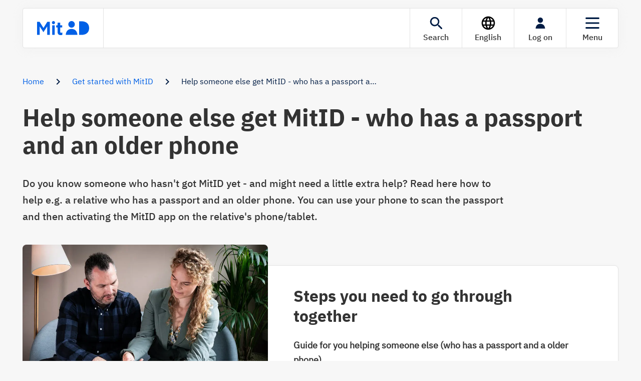

--- FILE ---
content_type: text/html
request_url: https://www.mitid.dk/kom-i-gang-med-mitid/hjaelp-en-anden-med-at-faa-mitid-med-pas-og-aeldre-telefon/
body_size: 9895
content:

<!doctype html>
<html lang="da-DK">
<head>

    <title>Hj&#xE6;lp en, som har pas og en &#xE6;ldre telefon, med at f&#xE5; MitID - MitID</title>

    <meta http-equiv="Content-Type" content="text/html; charset=utf-8">
    <meta name="viewport" content="width=device-width, initial-scale=1, shrink-to-fit=no">
    <meta http-equiv="X-UA-Compatible" content="IE=edge" />
        <meta name="description" content="Guide til dig, der hjælper en anden med at få MitID. Brug din telefon til at scanne passet og herefter kan I aktivere MitID appen på den andens telefon." />
    

    <link rel="canonical" href="https://www.mitid.dk/kom-i-gang-med-mitid/hjaelp-en-anden-med-at-faa-mitid-med-pas-og-aeldre-telefon/" />

                <link rel="alternate" hreflang="da-dk" href="https://www.mitid.dk/kom-i-gang-med-mitid/hjaelp-en-anden-med-at-faa-mitid-med-pas-og-aeldre-telefon/" />
            <link rel="alternate" hreflang="en-gb" href="https://www.mitid.dk/en-gb/get-started-with-mitid/help-other-person-to-get-mitid-with-passport-and-older-phone/" />
            <link rel="alternate" hreflang="kl-gl" href="https://www.mitid.dk/kl-gl/mitid-aallartiguk/alla-pas-ilik-pisoqaanerusumillu-scannerisinnaanngitsumik-oqarasuaatilik-ikioruk/" />
    <link rel="alternate" hreflang="x-default" href="https://www.mitid.dk/kom-i-gang-med-mitid/hjaelp-en-anden-med-at-faa-mitid-med-pas-og-aeldre-telefon/" />

        <meta name="twitter:card" content="summary" />
    <meta property="og:title" content="Hj&#xE6;lp en, som har pas og en &#xE6;ldre telefon, med at f&#xE5; MitID - MitID" />
    <meta property="og:url" content="https://www.mitid.dk/kom-i-gang-med-mitid/hjaelp-en-anden-med-at-faa-mitid-med-pas-og-aeldre-telefon/" />
    <meta property="og:type" content="website" />
    <meta property="og:locale" content="da-DK" />
        <meta property="og:image" content="https://www.mitid.dk/media/yl3aurok/hjaelp-en-anden.jpg" />
        <meta property="og:description" content="Guide til dig, der hj&#xE6;lper en anden med at f&#xE5; MitID. Brug din telefon til at scanne passet og herefter kan I aktivere MitID appen p&#xE5; den andens telefon." />

            <script type="application/ld+json">
            {"@context":"https://schema.org","@type":"BreadcrumbList","itemListElement":[{"@type":"ListItem","name":"Kom i gang med MitID","url":"https://www.mitid.dk/kom-i-gang-med-mitid/","item":{"@type":"Thing","@id":"https://www.mitid.dk/kom-i-gang-med-mitid/"},"position":1},{"@type":"ListItem","name":"Hj\u00E6lp en anden med at f\u00E5 MitID med pas og \u00E6ldre telefon","item":{"@type":"Thing","@id":"https://www.mitid.dk/kom-i-gang-med-mitid/hjaelp-en-anden-med-at-faa-mitid-med-pas-og-aeldre-telefon/"},"position":2}]}
        </script>


    <link rel="stylesheet" href="/css/generated/style-mitid.css?v=639007884000000000">

    <link rel="manifest" href="/webmanifest/site.webmanifest" />
    <link rel="icon" type="image/x-icon" href="/webmanifest/images/icons/favicon.ico" />
    <link rel="apple-touch-icon" sizes="180x180" href="/webmanifest/images/icons/apple-touch-icon.png" />
    <link rel="icon" type="image/png" sizes="32x32" href="/webmanifest/images/icons/favicon-32x32.png" />
    <link rel="icon" type="image/png" sizes="16x16" href="/webmanifest/images/icons/favicon-16x16.png" />

</head>
<body translate="no">
    <span id="site-context" data-value="MITID_DK"></span>
    

    <div class="service-info-container-top"></div>
    <header>
        
<div class="container">
    <div class="row">
        <div class="col">
            <div class="mitid-mitid--header">
                <div id="eu_header_label" class="navbar navbar-light bg-white">
                        <div class="mitid-menu-popup" id="menu-search-wrap" role="dialog" aria-modal="true" aria-hidden="true" tabindex="-1">
                            <div class="menu-inner">
                                    <form id="menu-search-form" class="form-inline" action="/soeg/" method="get">
        <input class="form-control mr-sm-2" type="search" placeholder="S&#xF8;g" aria-label="S&#xF8;g" id="query" name="keywords" />
        <button id="eu_header_search_input_button" class="btn btn-primary" type="submit">
            <span class="btn-text">S&#xF8;g</span>
            <span class="material-icons float-right" translate="no" width="24" aria-hidden="true">search</span>
        </button>
    </form>
    <button id="eu_header_search_input_close" class="navbar-toggler-close" aria-label="Luk s&#xF8;gning" data-target="menu-search-wrap">
        <span class="material-icons" translate="no" aria-hidden="true">close</span>
    </button>

                            </div>
                        </div>
                    <div class="brand-wrap" id="eu_header_logo_wrapper">
                        <a class="navbar-brand logo mitid--brand-blue header-button" id="eu_header_logo_image" title="Forsiden" aria-label="Forsiden" href="/"></a>
                    </div>
                    <div class="flex-wrapper">

                        <div id="search-account-wrap" class="search-account-wrap">
                                <div id="search-wrap" class="search-wrap">
                                    <button class="header-button navbar-toggler justify-content-center h-100 w-100" id="eu_header_search_link" type="button" data-target="menu-search-wrap" title="S&#xF8;gning" aria-label="S&#xF8;gning">
        <svg version="1.1" width="32px" id="eu_header_search_icon" class="header-icon" height="32px" xmlns="http://www.w3.org/2000/svg" xmlns:xlink="http://www.w3.org/1999/xlink" x="0px" y="0px"
             viewBox="0 0 30 30" style="enable-background:new 0 0 30 30;" xml:space="preserve" translate="no" aria-hidden="true">
        <style type="text/css">
            .search-icon-path {
                fill-rule: evenodd;
                clip-rule: evenodd;
                fill: #001C44;
            }
        </style>
        <path class="search-icon-path" d="M20.3,18.3h-1.1l-0.4-0.4c1.7-2,2.4-4.6,2-7.1c-0.6-3.7-3.7-6.7-7.5-7.1c-2.7-0.3-5.3,0.6-7.2,2.5
                                                                                        s-2.8,4.6-2.5,7.2c0.5,3.7,3.4,6.8,7.1,7.5c2.5,0.4,5.2-0.3,7.1-2l0.4,0.4v1.1L24,26c0.5,0.5,1.4,0.5,2,0c0.5-0.5,0.5-1.4,0-2
                                                                                        L20.3,18.3z M12.3,18.3c-3.3,0-6-2.7-6-6s2.7-6,6-6s6,2.7,6,6S15.6,18.3,12.3,18.3z" />
                        </svg>
                                        <span id="eu_header_search_label" class="text mt-1 d-none d-md-inline">S&#xF8;g</span>
                                    </button>
                                </div>

                            <div class="header-language-region d-flex align-items-center position-relative" id="header-language-region">
                                <button class="header-button d-flex flex-column align-items-center justify-content-center h-100 w-100" id="mitid-language-btn" title="Sprog" aria-label="Sprog">
        <svg class="header-icon" width="32" height="32" viewBox="0 0 32 32" fill="none" xmlns="http://www.w3.org/2000/svg" aria-hidden="true">
            <path d="M15.986 2.66667C8.62602 2.66667 2.66602 8.64001 2.66602 16C2.66602 23.36 8.62602 29.3333 15.986 29.3333C23.3594 29.3333 29.3327 23.36 29.3327 16C29.3327 8.64001 23.3594 2.66667 15.986 2.66667ZM25.226 10.6667H21.2927C20.866 9.00001 20.2527 7.40001 19.4527 5.92001C21.906 6.76001 23.946 8.46667 25.226 10.6667ZM15.9993 5.38667C17.106 6.98667 17.9727 8.76001 18.546 10.6667H13.4527C14.026 8.76001 14.8927 6.98667 15.9993 5.38667ZM5.67935 18.6667C5.46602 17.8133 5.33268 16.92 5.33268 16C5.33268 15.08 5.46602 14.1867 5.67935 13.3333H10.186C10.0793 14.2133 9.99935 15.0933 9.99935 16C9.99935 16.9067 10.0793 17.7867 10.186 18.6667H5.67935ZM6.77268 21.3333H10.706C11.1327 23 11.746 24.6 12.546 26.08C10.0927 25.24 8.05268 23.5467 6.77268 21.3333ZM10.706 10.6667H6.77268C8.05268 8.45334 10.0927 6.76001 12.546 5.92001C11.746 7.40001 11.1327 9.00001 10.706 10.6667ZM15.9993 26.6133C14.8927 25.0133 14.026 23.24 13.4527 21.3333H18.546C17.9727 23.24 17.106 25.0133 15.9993 26.6133ZM19.1194 18.6667H12.8793C12.7593 17.7867 12.666 16.9067 12.666 16C12.666 15.0933 12.7593 14.2 12.8793 13.3333H19.1194C19.2393 14.2 19.3327 15.0933 19.3327 16C19.3327 16.9067 19.2393 17.7867 19.1194 18.6667ZM19.4527 26.08C20.2527 24.6 20.866 23 21.2927 21.3333H25.226C23.946 23.5333 21.906 25.24 19.4527 26.08ZM21.8127 18.6667C21.9193 17.7867 21.9993 16.9067 21.9993 16C21.9993 15.0933 21.9193 14.2133 21.8127 13.3333H26.3193C26.5327 14.1867 26.666 15.08 26.666 16C26.666 16.92 26.5327 17.8133 26.3193 18.6667H21.8127Z" fill="black" />
        </svg>
                                    <span class="text mt-1 d-none d-md-inline">dansk</span>
                                </button>
                                <div id="language-dropdown-content" class="language-dropdown-content">
                                    <nav aria-label="Sprogv&#xE6;lger">
                                        <ul>
                                                    <li class="link">
                                                        <a href="/kom-i-gang-med-mitid/hjaelp-en-anden-med-at-faa-mitid-med-pas-og-aeldre-telefon/?language=da-dk" class="font-weight-bold">Dansk</a>
                                                    </li>
                                                    <li class="link">
                                                        <a href="/en-gb/get-started-with-mitid/help-other-person-to-get-mitid-with-passport-and-older-phone/?language=en-gb">English</a>
                                                    </li>
                                                    <li class="link">
                                                        <a href="/kl-gl/mitid-aallartiguk/alla-pas-ilik-pisoqaanerusumillu-scannerisinnaanngitsumik-oqarasuaatilik-ikioruk/?language=kl-gl">Kalaallisut</a>
                                                    </li>
                                        </ul>
                                    </nav>
                                </div>
                            </div>
                            <div class="account-wrap header-anonymous-region" id="header-anonymous-region">
                                <button class="header-button d-flex flex-column align-items-center justify-content-center h-100 w-100" id="mitid-login-btn" title="Log p&#xE5;" aria-label="Log p&#xE5;" data-href="/self-service/portal/login" data-idp="true">
        <svg class="header-icon user-icon" width="32" height="32" viewBox="0 0 32 32" fill="none" xmlns="http://www.w3.org/2000/svg" aria-hidden="true">
            <path fill-rule="evenodd" clip-rule="evenodd" d="M25.4551 27C24.916 20.3204 20.9172 17.5231 15.999 17.5231C11.0809 17.5231 7.08207 20.3204 6.54297 27H25.4551Z" fill="#001C44" />
            <path fill-rule="evenodd" clip-rule="evenodd" d="M21.2329 10.2461C21.2329 13.1436 18.8892 15.4923 15.9983 15.4923C13.1072 15.4923 10.7637 13.1436 10.7637 10.2461C10.7637 7.34884 13.1072 5 15.9983 5C18.8892 5 21.2329 7.34884 21.2329 10.2461Z" fill="#001C44" />
        </svg>
                                    <span class="text mt-1 d-none d-md-inline">Log p&#xE5;</span>
                                </button>
                            </div>
                            <div class="account-wrap header-user-region" id="header-user-region">
                                <button class="header-button d-flex flex-column align-items-center justify-content-center h-100 w-100" id="user-dropdown-btn" title="Brugermenu" aria-label="Brugermenu">
                                    <span class="position-relative">
        <svg class="header-icon user-icon" width="32" height="32" viewBox="0 0 32 32" fill="none" xmlns="http://www.w3.org/2000/svg" aria-hidden="true">
            <path fill-rule="evenodd" clip-rule="evenodd" d="M25.4551 27C24.916 20.3204 20.9172 17.5231 15.999 17.5231C11.0809 17.5231 7.08207 20.3204 6.54297 27H25.4551Z" fill="#001C44" />
            <path fill-rule="evenodd" clip-rule="evenodd" d="M21.2329 10.2461C21.2329 13.1436 18.8892 15.4923 15.9983 15.4923C13.1072 15.4923 10.7637 13.1436 10.7637 10.2461C10.7637 7.34884 13.1072 5 15.9983 5C18.8892 5 21.2329 7.34884 21.2329 10.2461Z" fill="#001C44" />
        </svg>
                                    </span>
                                    <span class="text mt-1 d-none d-md-inline" id="eu_header_user_link_label">Profil</span>
                                </button>
                                <div id="user-dropdown-content" class="user-dropdown-content">
                                    <nav aria-label="Brugermenu">
                                        <ul>
                                                <li class="header d-flex align-items-center">
                                                    <span>
                                                        <svg class="user-icon" width="16" height="16" viewBox="0 0 16 16" fill="none" xmlns="http://www.w3.org/2000/svg" aria-hidden="true">
                                                            <path d="M8 8C10.21 8 12 6.21 12 4C12 1.79 10.21 0 8 0C5.79 0 4 1.79 4 4C4 6.21 5.79 8 8 8ZM8 10C5.33 10 0 11.34 0 14V15C0 15.55 0.45 16 1 16H15C15.55 16 16 15.55 16 15V14C16 11.34 10.67 10 8 10Z" fill="#0060E6" />
                                                        </svg>
                                                    </span>
                                                    <span class="user-name ml-2" id="eu_header_user_link_name"></span>
                                                </li>
                                                    <li class="link first-item">
                                                        <a href="/self-service/portal/">MitID profil</a>
                                                    </li>
                                                    <li class="link">
                                                        <a href="/self-service/portal/authenticators">Mine identifikationsmidler</a>
                                                    </li>
                                                    <li class="link">
                                                        <a href="/self-service/portal/view-eid/view-audit-log">Mine aktiviteter</a>
                                                    </li>
                                            <li class="action">
                                                <button id="mitid-logout-btn" title="Log ud" aria-label="Log ud">
                                                    <span class="material-icons" aria-hidden="true">
                                                        logout
                                                    </span>
                                                    <span>Log ud</span>
                                                </button>
                                            </li>
                                        </ul>
                                    </nav>
                                </div>
                            </div>
                            <div class="toggler-wrap" id="eu_header_menu_wrapper">
                                <button id="btn-menu-main" class="header-button d-flex flex-column align-items-center justify-content-center h-100 w-100" type="button" data-target="menu-main-wrap" aria-expanded="false" title="Menu" aria-label="Menu">
        <svg version="1.1" width="32px" height="32px" id="eu_header_menu_icon" class="header-icon" xmlns="http://www.w3.org/2000/svg" xmlns:xlink="http://www.w3.org/1999/xlink" x="0px" y="0px"
             viewBox="0 0 30 30" style="enable-background:new 0 0 30 30;" xml:space="preserve" translate="no" aria-hidden="true">
        <style type="text/css">
            .header-menu-icon-path {
                fill-rule: evenodd;
                clip-rule: evenodd;
                fill: #001C44;
            }
        </style>
        <g>
        <g transform="translate(-188.000000, -35.000000)">
        <g transform="translate(188.000000, 35.000000)">
        <path id="Path" class="header-menu-icon-path" d="M3.4,16.5h23.1c0.8,0,1.4-0.7,1.4-1.5s-0.6-1.5-1.4-1.5H3.4C2.7,13.5,2,14.2,2,15
                                                                                                            S2.7,16.5,3.4,16.5z" />
        <path id="Path-Copy" class="header-menu-icon-path" d="M3.4,25.5h23.1c0.8,0,1.4-0.7,1.4-1.5s-0.6-1.5-1.4-1.5H3.4C2.7,22.5,2,23.2,2,24
                                                                                                            S2.7,25.5,3.4,25.5z" />
        <path id="Path-Copy_1_" class="header-menu-icon-path" d="M3.4,7.5h23.1C27.4,7.5,28,6.8,28,6s-0.6-1.5-1.4-1.5H3.4C2.7,4.5,2,5.2,2,6
                                                                                                            S2.7,7.5,3.4,7.5z" />
                                                                                                                                                            </g>
                                                                                                                                                        </g>
                                                                                                                                                    </g>
                        </svg>
                                    <span class="text mt-1 d-none d-md-inline" id="eu_header_menu_label">Menu</span>
                                </button>
                            </div>

                        </div>
                    </div>

                </div>
            </div>
        </div>
    </div>
</div>

<div id="menu-main-wrap" class="mitid-menu-popup" role="dialog" aria-modal="true" aria-hidden="true" tabindex="-1">

    <div class="menu-inner">
        <div class="menu-header">
            <button class="navbar-toggler navbar-toggler-back" title="Tilbage" aria-label="Tilbage" data-target="menu-main-wrap">
                <span class="material-icons" translate="no" aria-hidden="true">arrow_backward</span>
                <span class="button-text">Tilbage</span>
            </button>
            <button class="navbar-toggler navbar-toggler-close pr-0" title="Luk" aria-label="Luk" data-target="menu-main-wrap">
                <span class="button-text">Luk</span>
                <span class="material-icons" translate="no" aria-hidden="true">close</span>
            </button>
        </div>

        <div class="menu-content">
            <div class="main-menu-content">
                    <nav aria-label="Hovedmenu">
                        <ul class="main-menu">
                                <li>
                                    <a href="/kom-i-gang-med-mitid/" title="Kom i gang med MitID" class="d-inline-flex align-items-center" data-has-sublinks="0" data-id="popup-contentf742cb68-3e98-4f81-8fae-0e36f32979f5">
                                        <span class="material-icons" translate="no" aria-hidden="true">arrow_forward</span>
                                        Kom i gang med MitID
                                    </a>
                                </li>
                                <li>
                                    <a href="/kom-i-gang-med-mitid/saadan-bruger-du-mitid/" title="S&#xE5;dan bruger du MitID" class="d-inline-flex align-items-center" data-has-sublinks="0" data-id="popup-contentb99e60f1-aeb9-4ed8-8b72-1173e3880ba8">
                                        <span class="material-icons" translate="no" aria-hidden="true">arrow_forward</span>
                                        S&#xE5;dan bruger du MitID
                                    </a>
                                </li>
                                <li>
                                    <a href="/hjaelp/hjaelpeunivers/" title="Hj&#xE6;lp og support" class="d-inline-flex align-items-center" data-has-sublinks="0" data-id="popup-contentcc66bb88-ea14-4fab-a9a5-f7537809aceb">
                                        <span class="material-icons" translate="no" aria-hidden="true">arrow_forward</span>
                                        Hj&#xE6;lp og support
                                    </a>
                                </li>
                                <li>
                                    <a href="/hjaelp/hjaelp-til-beskeder-fra-mitid/" title="Hj&#xE6;lp til beskeder fra MitID" class="d-inline-flex align-items-center" data-has-sublinks="0" data-id="popup-content106dea96-106a-4734-b101-fc01f05bd403">
                                        <span class="material-icons" translate="no" aria-hidden="true">arrow_forward</span>
                                        Hj&#xE6;lp til beskeder fra MitID
                                    </a>
                                </li>
                                <li>
                                    <a href="/om-mitid/" title="Om MitID" class="d-inline-flex align-items-center" data-has-sublinks="0" data-id="popup-content19423e1e-c52b-456d-98b0-68f8b704164d">
                                        <span class="material-icons" translate="no" aria-hidden="true">arrow_forward</span>
                                        Om MitID
                                    </a>
                                </li>
                                <li>
                                    <a href="/hjaelp/hjaelpeunivers/spaerring/" title="Sp&#xE6;rring" class="d-inline-flex align-items-center" data-has-sublinks="0" data-id="popup-content85a871be-d0b3-40bd-9680-8795b47f5b57">
                                        <span class="material-icons" translate="no" aria-hidden="true">arrow_forward</span>
                                        Sp&#xE6;rring
                                    </a>
                                </li>
                                <li>
                                    <a href="/hjaelp/hjaelpeunivers/vejledninger/" title="Vejledninger" class="d-inline-flex align-items-center" data-has-sublinks="0" data-id="popup-content63e99c4d-6ab8-4360-8f38-b4972327cd8a">
                                        <span class="material-icons" translate="no" aria-hidden="true">arrow_forward</span>
                                        Vejledninger
                                    </a>
                                </li>
                        </ul>
                    </nav>

            </div>

                <nav aria-label="Undermenu">
                </nav>
        </div>
    </div>

</div>





        

    <div class="mitid-shared--breadcrumb container">
        <nav>
            <ol>
                    <li>
                            <a title="Forside" href="/">Forside</a>
                        <span class="material-icons" translate="no" aria-hidden="true" width="24">chevron_right</span>
                       
                    </li>
                    <li>
                            <a title="Kom i gang med MitID" href="/kom-i-gang-med-mitid/">Kom i gang med MitID</a>
                        <span class="material-icons" translate="no" aria-hidden="true" width="24">chevron_right</span>
                       
                    </li>

                <li>
                    Hjælp en anden med at få MitID - som har pas og en&hellip;
                </li>
            </ol>
        </nav>
        
    </div>

    </header>
            <div class="container d-none" id="language-notification-box">
            <div class="row">
                <div class="col-12">
                        <div id="lang-notification-content-da-dk" class="mitid-shared--notification-box mitid-shared--notification-box-warning mt-4 d-none">
                            <div class="title">
                                <span class="material-icons-round notification-icon" translate="no" width="24"></span>
                                <div class="heading"><strong>Siden er ikke tilg&#xE6;ngelig p&#xE5; det valgte sprog</strong></div>
                            </div>
                            <div class="text">
                                    <div>
                                        Siden er ikke tilg&#230;ngelig p&#229; dit &#248;nskede sprog. De tilg&#230;ngelige sprog er n&#230;vnt nedenst&#229;ende.
                                    </div>

                                    <div class="mt-2">
                                                <a href="/kom-i-gang-med-mitid/hjaelp-en-anden-med-at-faa-mitid-med-pas-og-aeldre-telefon/?language=da-dk" class="btn-link p-0 d-flex align-items-center bold text-capitalize mr-4 disabled">
        <svg width="20" height="20" viewBox="0 0 20 20" fill="none" xmlns="http://www.w3.org/2000/svg" aria-hidden="true">
            <path d="M9.99 0C4.47 0 0 4.48 0 10C0 15.52 4.47 20 9.99 20C15.52 20 20 15.52 20 10C20 4.48 15.52 0 9.99 0ZM16.92 6H13.97C13.65 4.75 13.19 3.55 12.59 2.44C14.43 3.07 15.96 4.35 16.92 6ZM10 2.04C10.83 3.24 11.48 4.57 11.91 6H8.09C8.52 4.57 9.17 3.24 10 2.04ZM2.26 12C2.1 11.36 2 10.69 2 10C2 9.31 2.1 8.64 2.26 8H5.64C5.56 8.66 5.5 9.32 5.5 10C5.5 10.68 5.56 11.34 5.64 12H2.26ZM3.08 14H6.03C6.35 15.25 6.81 16.45 7.41 17.56C5.57 16.93 4.04 15.66 3.08 14ZM6.03 6H3.08C4.04 4.34 5.57 3.07 7.41 2.44C6.81 3.55 6.35 4.75 6.03 6ZM10 17.96C9.17 16.76 8.52 15.43 8.09 14H11.91C11.48 15.43 10.83 16.76 10 17.96ZM12.34 12H7.66C7.57 11.34 7.5 10.68 7.5 10C7.5 9.32 7.57 8.65 7.66 8H12.34C12.43 8.65 12.5 9.32 12.5 10C12.5 10.68 12.43 11.34 12.34 12ZM12.59 17.56C13.19 16.45 13.65 15.25 13.97 14H16.92C15.96 15.65 14.43 16.93 12.59 17.56ZM14.36 12C14.44 11.34 14.5 10.68 14.5 10C14.5 9.32 14.44 8.66 14.36 8H17.74C17.9 8.64 18 9.31 18 10C18 10.69 17.9 11.36 17.74 12H14.36Z" fill="#0060E6" />
        </svg>
                                                    <span class="ml-2 text-primary">
                                                        dansk
                                                    </span>
                                                </a>
                                                <a href="/en-gb/get-started-with-mitid/help-other-person-to-get-mitid-with-passport-and-older-phone/?language=en-gb" class="btn-link p-0 d-flex align-items-center bold text-capitalize mr-4">
        <svg width="20" height="20" viewBox="0 0 20 20" fill="none" xmlns="http://www.w3.org/2000/svg" aria-hidden="true">
            <path d="M9.99 0C4.47 0 0 4.48 0 10C0 15.52 4.47 20 9.99 20C15.52 20 20 15.52 20 10C20 4.48 15.52 0 9.99 0ZM16.92 6H13.97C13.65 4.75 13.19 3.55 12.59 2.44C14.43 3.07 15.96 4.35 16.92 6ZM10 2.04C10.83 3.24 11.48 4.57 11.91 6H8.09C8.52 4.57 9.17 3.24 10 2.04ZM2.26 12C2.1 11.36 2 10.69 2 10C2 9.31 2.1 8.64 2.26 8H5.64C5.56 8.66 5.5 9.32 5.5 10C5.5 10.68 5.56 11.34 5.64 12H2.26ZM3.08 14H6.03C6.35 15.25 6.81 16.45 7.41 17.56C5.57 16.93 4.04 15.66 3.08 14ZM6.03 6H3.08C4.04 4.34 5.57 3.07 7.41 2.44C6.81 3.55 6.35 4.75 6.03 6ZM10 17.96C9.17 16.76 8.52 15.43 8.09 14H11.91C11.48 15.43 10.83 16.76 10 17.96ZM12.34 12H7.66C7.57 11.34 7.5 10.68 7.5 10C7.5 9.32 7.57 8.65 7.66 8H12.34C12.43 8.65 12.5 9.32 12.5 10C12.5 10.68 12.43 11.34 12.34 12ZM12.59 17.56C13.19 16.45 13.65 15.25 13.97 14H16.92C15.96 15.65 14.43 16.93 12.59 17.56ZM14.36 12C14.44 11.34 14.5 10.68 14.5 10C14.5 9.32 14.44 8.66 14.36 8H17.74C17.9 8.64 18 9.31 18 10C18 10.69 17.9 11.36 17.74 12H14.36Z" fill="#0060E6" />
        </svg>
                                                    <span class="ml-2 text-primary">
                                                        English
                                                    </span>
                                                </a>
                                                <a href="/kl-gl/mitid-aallartiguk/alla-pas-ilik-pisoqaanerusumillu-scannerisinnaanngitsumik-oqarasuaatilik-ikioruk/?language=kl-gl" class="btn-link p-0 d-flex align-items-center bold text-capitalize mr-4">
        <svg width="20" height="20" viewBox="0 0 20 20" fill="none" xmlns="http://www.w3.org/2000/svg" aria-hidden="true">
            <path d="M9.99 0C4.47 0 0 4.48 0 10C0 15.52 4.47 20 9.99 20C15.52 20 20 15.52 20 10C20 4.48 15.52 0 9.99 0ZM16.92 6H13.97C13.65 4.75 13.19 3.55 12.59 2.44C14.43 3.07 15.96 4.35 16.92 6ZM10 2.04C10.83 3.24 11.48 4.57 11.91 6H8.09C8.52 4.57 9.17 3.24 10 2.04ZM2.26 12C2.1 11.36 2 10.69 2 10C2 9.31 2.1 8.64 2.26 8H5.64C5.56 8.66 5.5 9.32 5.5 10C5.5 10.68 5.56 11.34 5.64 12H2.26ZM3.08 14H6.03C6.35 15.25 6.81 16.45 7.41 17.56C5.57 16.93 4.04 15.66 3.08 14ZM6.03 6H3.08C4.04 4.34 5.57 3.07 7.41 2.44C6.81 3.55 6.35 4.75 6.03 6ZM10 17.96C9.17 16.76 8.52 15.43 8.09 14H11.91C11.48 15.43 10.83 16.76 10 17.96ZM12.34 12H7.66C7.57 11.34 7.5 10.68 7.5 10C7.5 9.32 7.57 8.65 7.66 8H12.34C12.43 8.65 12.5 9.32 12.5 10C12.5 10.68 12.43 11.34 12.34 12ZM12.59 17.56C13.19 16.45 13.65 15.25 13.97 14H16.92C15.96 15.65 14.43 16.93 12.59 17.56ZM14.36 12C14.44 11.34 14.5 10.68 14.5 10C14.5 9.32 14.44 8.66 14.36 8H17.74C17.9 8.64 18 9.31 18 10C18 10.69 17.9 11.36 17.74 12H14.36Z" fill="#0060E6" />
        </svg>
                                                    <span class="ml-2 text-primary">
                                                        kalaallisut
                                                    </span>
                                                </a>
                                    </div>
                            </div>
                        </div>
                        <div id="lang-notification-content-en-gb" class="mitid-shared--notification-box mitid-shared--notification-box-warning mt-4 d-none">
                            <div class="title">
                                <span class="material-icons-round notification-icon" translate="no" width="24"></span>
                                <div class="heading"><strong>The page is not available in the selected language</strong></div>
                            </div>
                            <div class="text">
                                    <div>
                                        Unfortunately, the page is not available in the selected language. The page is available in the languages listed below.
                                    </div>

                                    <div class="mt-2">
                                                <a href="/kom-i-gang-med-mitid/hjaelp-en-anden-med-at-faa-mitid-med-pas-og-aeldre-telefon/?language=da-dk" class="btn-link p-0 d-flex align-items-center bold text-capitalize mr-4 disabled">
        <svg width="20" height="20" viewBox="0 0 20 20" fill="none" xmlns="http://www.w3.org/2000/svg" aria-hidden="true">
            <path d="M9.99 0C4.47 0 0 4.48 0 10C0 15.52 4.47 20 9.99 20C15.52 20 20 15.52 20 10C20 4.48 15.52 0 9.99 0ZM16.92 6H13.97C13.65 4.75 13.19 3.55 12.59 2.44C14.43 3.07 15.96 4.35 16.92 6ZM10 2.04C10.83 3.24 11.48 4.57 11.91 6H8.09C8.52 4.57 9.17 3.24 10 2.04ZM2.26 12C2.1 11.36 2 10.69 2 10C2 9.31 2.1 8.64 2.26 8H5.64C5.56 8.66 5.5 9.32 5.5 10C5.5 10.68 5.56 11.34 5.64 12H2.26ZM3.08 14H6.03C6.35 15.25 6.81 16.45 7.41 17.56C5.57 16.93 4.04 15.66 3.08 14ZM6.03 6H3.08C4.04 4.34 5.57 3.07 7.41 2.44C6.81 3.55 6.35 4.75 6.03 6ZM10 17.96C9.17 16.76 8.52 15.43 8.09 14H11.91C11.48 15.43 10.83 16.76 10 17.96ZM12.34 12H7.66C7.57 11.34 7.5 10.68 7.5 10C7.5 9.32 7.57 8.65 7.66 8H12.34C12.43 8.65 12.5 9.32 12.5 10C12.5 10.68 12.43 11.34 12.34 12ZM12.59 17.56C13.19 16.45 13.65 15.25 13.97 14H16.92C15.96 15.65 14.43 16.93 12.59 17.56ZM14.36 12C14.44 11.34 14.5 10.68 14.5 10C14.5 9.32 14.44 8.66 14.36 8H17.74C17.9 8.64 18 9.31 18 10C18 10.69 17.9 11.36 17.74 12H14.36Z" fill="#0060E6" />
        </svg>
                                                    <span class="ml-2 text-primary">
                                                        dansk
                                                    </span>
                                                </a>
                                                <a href="/en-gb/get-started-with-mitid/help-other-person-to-get-mitid-with-passport-and-older-phone/?language=en-gb" class="btn-link p-0 d-flex align-items-center bold text-capitalize mr-4">
        <svg width="20" height="20" viewBox="0 0 20 20" fill="none" xmlns="http://www.w3.org/2000/svg" aria-hidden="true">
            <path d="M9.99 0C4.47 0 0 4.48 0 10C0 15.52 4.47 20 9.99 20C15.52 20 20 15.52 20 10C20 4.48 15.52 0 9.99 0ZM16.92 6H13.97C13.65 4.75 13.19 3.55 12.59 2.44C14.43 3.07 15.96 4.35 16.92 6ZM10 2.04C10.83 3.24 11.48 4.57 11.91 6H8.09C8.52 4.57 9.17 3.24 10 2.04ZM2.26 12C2.1 11.36 2 10.69 2 10C2 9.31 2.1 8.64 2.26 8H5.64C5.56 8.66 5.5 9.32 5.5 10C5.5 10.68 5.56 11.34 5.64 12H2.26ZM3.08 14H6.03C6.35 15.25 6.81 16.45 7.41 17.56C5.57 16.93 4.04 15.66 3.08 14ZM6.03 6H3.08C4.04 4.34 5.57 3.07 7.41 2.44C6.81 3.55 6.35 4.75 6.03 6ZM10 17.96C9.17 16.76 8.52 15.43 8.09 14H11.91C11.48 15.43 10.83 16.76 10 17.96ZM12.34 12H7.66C7.57 11.34 7.5 10.68 7.5 10C7.5 9.32 7.57 8.65 7.66 8H12.34C12.43 8.65 12.5 9.32 12.5 10C12.5 10.68 12.43 11.34 12.34 12ZM12.59 17.56C13.19 16.45 13.65 15.25 13.97 14H16.92C15.96 15.65 14.43 16.93 12.59 17.56ZM14.36 12C14.44 11.34 14.5 10.68 14.5 10C14.5 9.32 14.44 8.66 14.36 8H17.74C17.9 8.64 18 9.31 18 10C18 10.69 17.9 11.36 17.74 12H14.36Z" fill="#0060E6" />
        </svg>
                                                    <span class="ml-2 text-primary">
                                                        English
                                                    </span>
                                                </a>
                                                <a href="/kl-gl/mitid-aallartiguk/alla-pas-ilik-pisoqaanerusumillu-scannerisinnaanngitsumik-oqarasuaatilik-ikioruk/?language=kl-gl" class="btn-link p-0 d-flex align-items-center bold text-capitalize mr-4">
        <svg width="20" height="20" viewBox="0 0 20 20" fill="none" xmlns="http://www.w3.org/2000/svg" aria-hidden="true">
            <path d="M9.99 0C4.47 0 0 4.48 0 10C0 15.52 4.47 20 9.99 20C15.52 20 20 15.52 20 10C20 4.48 15.52 0 9.99 0ZM16.92 6H13.97C13.65 4.75 13.19 3.55 12.59 2.44C14.43 3.07 15.96 4.35 16.92 6ZM10 2.04C10.83 3.24 11.48 4.57 11.91 6H8.09C8.52 4.57 9.17 3.24 10 2.04ZM2.26 12C2.1 11.36 2 10.69 2 10C2 9.31 2.1 8.64 2.26 8H5.64C5.56 8.66 5.5 9.32 5.5 10C5.5 10.68 5.56 11.34 5.64 12H2.26ZM3.08 14H6.03C6.35 15.25 6.81 16.45 7.41 17.56C5.57 16.93 4.04 15.66 3.08 14ZM6.03 6H3.08C4.04 4.34 5.57 3.07 7.41 2.44C6.81 3.55 6.35 4.75 6.03 6ZM10 17.96C9.17 16.76 8.52 15.43 8.09 14H11.91C11.48 15.43 10.83 16.76 10 17.96ZM12.34 12H7.66C7.57 11.34 7.5 10.68 7.5 10C7.5 9.32 7.57 8.65 7.66 8H12.34C12.43 8.65 12.5 9.32 12.5 10C12.5 10.68 12.43 11.34 12.34 12ZM12.59 17.56C13.19 16.45 13.65 15.25 13.97 14H16.92C15.96 15.65 14.43 16.93 12.59 17.56ZM14.36 12C14.44 11.34 14.5 10.68 14.5 10C14.5 9.32 14.44 8.66 14.36 8H17.74C17.9 8.64 18 9.31 18 10C18 10.69 17.9 11.36 17.74 12H14.36Z" fill="#0060E6" />
        </svg>
                                                    <span class="ml-2 text-primary">
                                                        kalaallisut
                                                    </span>
                                                </a>
                                    </div>
                            </div>
                        </div>
                        <div id="lang-notification-content-kl-gl" class="mitid-shared--notification-box mitid-shared--notification-box-warning mt-4 d-none">
                            <div class="title">
                                <span class="material-icons-round notification-icon" translate="no" width="24"></span>
                                <div class="heading"><strong>Oqaatsini taakkunani qupperneq iserfigineqarsinnaanngilaq</strong></div>
                            </div>
                            <div class="text">
                                    <div>
                                        Oqaatsit atorumanerusatit atorlugit qupperneq iserfigisinnaanngilat. Oqaatsit quppernermi atorneqarsinnaasut ataani allaqqapput.
                                    </div>

                                    <div class="mt-2">
                                                <a href="/kom-i-gang-med-mitid/hjaelp-en-anden-med-at-faa-mitid-med-pas-og-aeldre-telefon/?language=da-dk" class="btn-link p-0 d-flex align-items-center bold text-capitalize mr-4 disabled">
        <svg width="20" height="20" viewBox="0 0 20 20" fill="none" xmlns="http://www.w3.org/2000/svg" aria-hidden="true">
            <path d="M9.99 0C4.47 0 0 4.48 0 10C0 15.52 4.47 20 9.99 20C15.52 20 20 15.52 20 10C20 4.48 15.52 0 9.99 0ZM16.92 6H13.97C13.65 4.75 13.19 3.55 12.59 2.44C14.43 3.07 15.96 4.35 16.92 6ZM10 2.04C10.83 3.24 11.48 4.57 11.91 6H8.09C8.52 4.57 9.17 3.24 10 2.04ZM2.26 12C2.1 11.36 2 10.69 2 10C2 9.31 2.1 8.64 2.26 8H5.64C5.56 8.66 5.5 9.32 5.5 10C5.5 10.68 5.56 11.34 5.64 12H2.26ZM3.08 14H6.03C6.35 15.25 6.81 16.45 7.41 17.56C5.57 16.93 4.04 15.66 3.08 14ZM6.03 6H3.08C4.04 4.34 5.57 3.07 7.41 2.44C6.81 3.55 6.35 4.75 6.03 6ZM10 17.96C9.17 16.76 8.52 15.43 8.09 14H11.91C11.48 15.43 10.83 16.76 10 17.96ZM12.34 12H7.66C7.57 11.34 7.5 10.68 7.5 10C7.5 9.32 7.57 8.65 7.66 8H12.34C12.43 8.65 12.5 9.32 12.5 10C12.5 10.68 12.43 11.34 12.34 12ZM12.59 17.56C13.19 16.45 13.65 15.25 13.97 14H16.92C15.96 15.65 14.43 16.93 12.59 17.56ZM14.36 12C14.44 11.34 14.5 10.68 14.5 10C14.5 9.32 14.44 8.66 14.36 8H17.74C17.9 8.64 18 9.31 18 10C18 10.69 17.9 11.36 17.74 12H14.36Z" fill="#0060E6" />
        </svg>
                                                    <span class="ml-2 text-primary">
                                                        dansk
                                                    </span>
                                                </a>
                                                <a href="/en-gb/get-started-with-mitid/help-other-person-to-get-mitid-with-passport-and-older-phone/?language=en-gb" class="btn-link p-0 d-flex align-items-center bold text-capitalize mr-4">
        <svg width="20" height="20" viewBox="0 0 20 20" fill="none" xmlns="http://www.w3.org/2000/svg" aria-hidden="true">
            <path d="M9.99 0C4.47 0 0 4.48 0 10C0 15.52 4.47 20 9.99 20C15.52 20 20 15.52 20 10C20 4.48 15.52 0 9.99 0ZM16.92 6H13.97C13.65 4.75 13.19 3.55 12.59 2.44C14.43 3.07 15.96 4.35 16.92 6ZM10 2.04C10.83 3.24 11.48 4.57 11.91 6H8.09C8.52 4.57 9.17 3.24 10 2.04ZM2.26 12C2.1 11.36 2 10.69 2 10C2 9.31 2.1 8.64 2.26 8H5.64C5.56 8.66 5.5 9.32 5.5 10C5.5 10.68 5.56 11.34 5.64 12H2.26ZM3.08 14H6.03C6.35 15.25 6.81 16.45 7.41 17.56C5.57 16.93 4.04 15.66 3.08 14ZM6.03 6H3.08C4.04 4.34 5.57 3.07 7.41 2.44C6.81 3.55 6.35 4.75 6.03 6ZM10 17.96C9.17 16.76 8.52 15.43 8.09 14H11.91C11.48 15.43 10.83 16.76 10 17.96ZM12.34 12H7.66C7.57 11.34 7.5 10.68 7.5 10C7.5 9.32 7.57 8.65 7.66 8H12.34C12.43 8.65 12.5 9.32 12.5 10C12.5 10.68 12.43 11.34 12.34 12ZM12.59 17.56C13.19 16.45 13.65 15.25 13.97 14H16.92C15.96 15.65 14.43 16.93 12.59 17.56ZM14.36 12C14.44 11.34 14.5 10.68 14.5 10C14.5 9.32 14.44 8.66 14.36 8H17.74C17.9 8.64 18 9.31 18 10C18 10.69 17.9 11.36 17.74 12H14.36Z" fill="#0060E6" />
        </svg>
                                                    <span class="ml-2 text-primary">
                                                        English
                                                    </span>
                                                </a>
                                                <a href="/kl-gl/mitid-aallartiguk/alla-pas-ilik-pisoqaanerusumillu-scannerisinnaanngitsumik-oqarasuaatilik-ikioruk/?language=kl-gl" class="btn-link p-0 d-flex align-items-center bold text-capitalize mr-4">
        <svg width="20" height="20" viewBox="0 0 20 20" fill="none" xmlns="http://www.w3.org/2000/svg" aria-hidden="true">
            <path d="M9.99 0C4.47 0 0 4.48 0 10C0 15.52 4.47 20 9.99 20C15.52 20 20 15.52 20 10C20 4.48 15.52 0 9.99 0ZM16.92 6H13.97C13.65 4.75 13.19 3.55 12.59 2.44C14.43 3.07 15.96 4.35 16.92 6ZM10 2.04C10.83 3.24 11.48 4.57 11.91 6H8.09C8.52 4.57 9.17 3.24 10 2.04ZM2.26 12C2.1 11.36 2 10.69 2 10C2 9.31 2.1 8.64 2.26 8H5.64C5.56 8.66 5.5 9.32 5.5 10C5.5 10.68 5.56 11.34 5.64 12H2.26ZM3.08 14H6.03C6.35 15.25 6.81 16.45 7.41 17.56C5.57 16.93 4.04 15.66 3.08 14ZM6.03 6H3.08C4.04 4.34 5.57 3.07 7.41 2.44C6.81 3.55 6.35 4.75 6.03 6ZM10 17.96C9.17 16.76 8.52 15.43 8.09 14H11.91C11.48 15.43 10.83 16.76 10 17.96ZM12.34 12H7.66C7.57 11.34 7.5 10.68 7.5 10C7.5 9.32 7.57 8.65 7.66 8H12.34C12.43 8.65 12.5 9.32 12.5 10C12.5 10.68 12.43 11.34 12.34 12ZM12.59 17.56C13.19 16.45 13.65 15.25 13.97 14H16.92C15.96 15.65 14.43 16.93 12.59 17.56ZM14.36 12C14.44 11.34 14.5 10.68 14.5 10C14.5 9.32 14.44 8.66 14.36 8H17.74C17.9 8.64 18 9.31 18 10C18 10.69 17.9 11.36 17.74 12H14.36Z" fill="#0060E6" />
        </svg>
                                                    <span class="ml-2 text-primary">
                                                        kalaallisut
                                                    </span>
                                                </a>
                                    </div>
                            </div>
                        </div>
                </div>
            </div>
        </div>
        <div class="container d-none" id="cookie-notification-box">
            <div class="row">
                <div class="col-12">
                        <div id="cookie-notification-content-da-dk" class="mitid-shared--notification-box mitid-shared--notification-box-warning mt-4 d-none">
                            <div class="title">
                                <span class="material-icons-round notification-icon" translate="no" width="24"></span>
                                <div class="heading"><strong>Siden kan vises p&#xE5; dit foretrukne sprog</strong></div>
                            </div>
                            <div class="text">

                                    <div class="mt-2">
                                            <a href="/en-gb/get-started-with-mitid/help-other-person-to-get-mitid-with-passport-and-older-phone/?language=en-gb" class="btn-link p-0 d-flex align-items-center bold text-capitalize mr-4">
        <svg width="20" height="20" viewBox="0 0 20 20" fill="none" xmlns="http://www.w3.org/2000/svg" aria-hidden="true">
            <path d="M9.99 0C4.47 0 0 4.48 0 10C0 15.52 4.47 20 9.99 20C15.52 20 20 15.52 20 10C20 4.48 15.52 0 9.99 0ZM16.92 6H13.97C13.65 4.75 13.19 3.55 12.59 2.44C14.43 3.07 15.96 4.35 16.92 6ZM10 2.04C10.83 3.24 11.48 4.57 11.91 6H8.09C8.52 4.57 9.17 3.24 10 2.04ZM2.26 12C2.1 11.36 2 10.69 2 10C2 9.31 2.1 8.64 2.26 8H5.64C5.56 8.66 5.5 9.32 5.5 10C5.5 10.68 5.56 11.34 5.64 12H2.26ZM3.08 14H6.03C6.35 15.25 6.81 16.45 7.41 17.56C5.57 16.93 4.04 15.66 3.08 14ZM6.03 6H3.08C4.04 4.34 5.57 3.07 7.41 2.44C6.81 3.55 6.35 4.75 6.03 6ZM10 17.96C9.17 16.76 8.52 15.43 8.09 14H11.91C11.48 15.43 10.83 16.76 10 17.96ZM12.34 12H7.66C7.57 11.34 7.5 10.68 7.5 10C7.5 9.32 7.57 8.65 7.66 8H12.34C12.43 8.65 12.5 9.32 12.5 10C12.5 10.68 12.43 11.34 12.34 12ZM12.59 17.56C13.19 16.45 13.65 15.25 13.97 14H16.92C15.96 15.65 14.43 16.93 12.59 17.56ZM14.36 12C14.44 11.34 14.5 10.68 14.5 10C14.5 9.32 14.44 8.66 14.36 8H17.74C17.9 8.64 18 9.31 18 10C18 10.69 17.9 11.36 17.74 12H14.36Z" fill="#0060E6" />
        </svg>
                                                <span class="ml-2 text-primary">
                                                    English
                                                </span>
                                            </a>
                                            <a href="/kl-gl/mitid-aallartiguk/alla-pas-ilik-pisoqaanerusumillu-scannerisinnaanngitsumik-oqarasuaatilik-ikioruk/?language=kl-gl" class="btn-link p-0 d-flex align-items-center bold text-capitalize mr-4">
        <svg width="20" height="20" viewBox="0 0 20 20" fill="none" xmlns="http://www.w3.org/2000/svg" aria-hidden="true">
            <path d="M9.99 0C4.47 0 0 4.48 0 10C0 15.52 4.47 20 9.99 20C15.52 20 20 15.52 20 10C20 4.48 15.52 0 9.99 0ZM16.92 6H13.97C13.65 4.75 13.19 3.55 12.59 2.44C14.43 3.07 15.96 4.35 16.92 6ZM10 2.04C10.83 3.24 11.48 4.57 11.91 6H8.09C8.52 4.57 9.17 3.24 10 2.04ZM2.26 12C2.1 11.36 2 10.69 2 10C2 9.31 2.1 8.64 2.26 8H5.64C5.56 8.66 5.5 9.32 5.5 10C5.5 10.68 5.56 11.34 5.64 12H2.26ZM3.08 14H6.03C6.35 15.25 6.81 16.45 7.41 17.56C5.57 16.93 4.04 15.66 3.08 14ZM6.03 6H3.08C4.04 4.34 5.57 3.07 7.41 2.44C6.81 3.55 6.35 4.75 6.03 6ZM10 17.96C9.17 16.76 8.52 15.43 8.09 14H11.91C11.48 15.43 10.83 16.76 10 17.96ZM12.34 12H7.66C7.57 11.34 7.5 10.68 7.5 10C7.5 9.32 7.57 8.65 7.66 8H12.34C12.43 8.65 12.5 9.32 12.5 10C12.5 10.68 12.43 11.34 12.34 12ZM12.59 17.56C13.19 16.45 13.65 15.25 13.97 14H16.92C15.96 15.65 14.43 16.93 12.59 17.56ZM14.36 12C14.44 11.34 14.5 10.68 14.5 10C14.5 9.32 14.44 8.66 14.36 8H17.74C17.9 8.64 18 9.31 18 10C18 10.69 17.9 11.36 17.74 12H14.36Z" fill="#0060E6" />
        </svg>
                                                <span class="ml-2 text-primary">
                                                    kalaallisut
                                                </span>
                                            </a>
                                    </div>
                            </div>
                        </div>
                        <div id="cookie-notification-content-en-gb" class="mitid-shared--notification-box mitid-shared--notification-box-warning mt-4 d-none">
                            <div class="title">
                                <span class="material-icons-round notification-icon" translate="no" width="24"></span>
                                <div class="heading"><strong>The page is available in your preferred language</strong></div>
                            </div>
                            <div class="text">

                                    <div class="mt-2">
                                            <a href="/en-gb/get-started-with-mitid/help-other-person-to-get-mitid-with-passport-and-older-phone/?language=en-gb" class="btn-link p-0 d-flex align-items-center bold text-capitalize mr-4">
        <svg width="20" height="20" viewBox="0 0 20 20" fill="none" xmlns="http://www.w3.org/2000/svg" aria-hidden="true">
            <path d="M9.99 0C4.47 0 0 4.48 0 10C0 15.52 4.47 20 9.99 20C15.52 20 20 15.52 20 10C20 4.48 15.52 0 9.99 0ZM16.92 6H13.97C13.65 4.75 13.19 3.55 12.59 2.44C14.43 3.07 15.96 4.35 16.92 6ZM10 2.04C10.83 3.24 11.48 4.57 11.91 6H8.09C8.52 4.57 9.17 3.24 10 2.04ZM2.26 12C2.1 11.36 2 10.69 2 10C2 9.31 2.1 8.64 2.26 8H5.64C5.56 8.66 5.5 9.32 5.5 10C5.5 10.68 5.56 11.34 5.64 12H2.26ZM3.08 14H6.03C6.35 15.25 6.81 16.45 7.41 17.56C5.57 16.93 4.04 15.66 3.08 14ZM6.03 6H3.08C4.04 4.34 5.57 3.07 7.41 2.44C6.81 3.55 6.35 4.75 6.03 6ZM10 17.96C9.17 16.76 8.52 15.43 8.09 14H11.91C11.48 15.43 10.83 16.76 10 17.96ZM12.34 12H7.66C7.57 11.34 7.5 10.68 7.5 10C7.5 9.32 7.57 8.65 7.66 8H12.34C12.43 8.65 12.5 9.32 12.5 10C12.5 10.68 12.43 11.34 12.34 12ZM12.59 17.56C13.19 16.45 13.65 15.25 13.97 14H16.92C15.96 15.65 14.43 16.93 12.59 17.56ZM14.36 12C14.44 11.34 14.5 10.68 14.5 10C14.5 9.32 14.44 8.66 14.36 8H17.74C17.9 8.64 18 9.31 18 10C18 10.69 17.9 11.36 17.74 12H14.36Z" fill="#0060E6" />
        </svg>
                                                <span class="ml-2 text-primary">
                                                    English
                                                </span>
                                            </a>
                                            <a href="/kl-gl/mitid-aallartiguk/alla-pas-ilik-pisoqaanerusumillu-scannerisinnaanngitsumik-oqarasuaatilik-ikioruk/?language=kl-gl" class="btn-link p-0 d-flex align-items-center bold text-capitalize mr-4">
        <svg width="20" height="20" viewBox="0 0 20 20" fill="none" xmlns="http://www.w3.org/2000/svg" aria-hidden="true">
            <path d="M9.99 0C4.47 0 0 4.48 0 10C0 15.52 4.47 20 9.99 20C15.52 20 20 15.52 20 10C20 4.48 15.52 0 9.99 0ZM16.92 6H13.97C13.65 4.75 13.19 3.55 12.59 2.44C14.43 3.07 15.96 4.35 16.92 6ZM10 2.04C10.83 3.24 11.48 4.57 11.91 6H8.09C8.52 4.57 9.17 3.24 10 2.04ZM2.26 12C2.1 11.36 2 10.69 2 10C2 9.31 2.1 8.64 2.26 8H5.64C5.56 8.66 5.5 9.32 5.5 10C5.5 10.68 5.56 11.34 5.64 12H2.26ZM3.08 14H6.03C6.35 15.25 6.81 16.45 7.41 17.56C5.57 16.93 4.04 15.66 3.08 14ZM6.03 6H3.08C4.04 4.34 5.57 3.07 7.41 2.44C6.81 3.55 6.35 4.75 6.03 6ZM10 17.96C9.17 16.76 8.52 15.43 8.09 14H11.91C11.48 15.43 10.83 16.76 10 17.96ZM12.34 12H7.66C7.57 11.34 7.5 10.68 7.5 10C7.5 9.32 7.57 8.65 7.66 8H12.34C12.43 8.65 12.5 9.32 12.5 10C12.5 10.68 12.43 11.34 12.34 12ZM12.59 17.56C13.19 16.45 13.65 15.25 13.97 14H16.92C15.96 15.65 14.43 16.93 12.59 17.56ZM14.36 12C14.44 11.34 14.5 10.68 14.5 10C14.5 9.32 14.44 8.66 14.36 8H17.74C17.9 8.64 18 9.31 18 10C18 10.69 17.9 11.36 17.74 12H14.36Z" fill="#0060E6" />
        </svg>
                                                <span class="ml-2 text-primary">
                                                    kalaallisut
                                                </span>
                                            </a>
                                    </div>
                            </div>
                        </div>
                        <div id="cookie-notification-content-kl-gl" class="mitid-shared--notification-box mitid-shared--notification-box-warning mt-4 d-none">
                            <div class="title">
                                <span class="material-icons-round notification-icon" translate="no" width="24"></span>
                                <div class="heading"><strong>Oqaatsit atorumanerusatit atorlugit qupperneq iserfigisinnaanngilat.</strong></div>
                            </div>
                            <div class="text">

                                    <div class="mt-2">
                                            <a href="/en-gb/get-started-with-mitid/help-other-person-to-get-mitid-with-passport-and-older-phone/?language=en-gb" class="btn-link p-0 d-flex align-items-center bold text-capitalize mr-4">
        <svg width="20" height="20" viewBox="0 0 20 20" fill="none" xmlns="http://www.w3.org/2000/svg" aria-hidden="true">
            <path d="M9.99 0C4.47 0 0 4.48 0 10C0 15.52 4.47 20 9.99 20C15.52 20 20 15.52 20 10C20 4.48 15.52 0 9.99 0ZM16.92 6H13.97C13.65 4.75 13.19 3.55 12.59 2.44C14.43 3.07 15.96 4.35 16.92 6ZM10 2.04C10.83 3.24 11.48 4.57 11.91 6H8.09C8.52 4.57 9.17 3.24 10 2.04ZM2.26 12C2.1 11.36 2 10.69 2 10C2 9.31 2.1 8.64 2.26 8H5.64C5.56 8.66 5.5 9.32 5.5 10C5.5 10.68 5.56 11.34 5.64 12H2.26ZM3.08 14H6.03C6.35 15.25 6.81 16.45 7.41 17.56C5.57 16.93 4.04 15.66 3.08 14ZM6.03 6H3.08C4.04 4.34 5.57 3.07 7.41 2.44C6.81 3.55 6.35 4.75 6.03 6ZM10 17.96C9.17 16.76 8.52 15.43 8.09 14H11.91C11.48 15.43 10.83 16.76 10 17.96ZM12.34 12H7.66C7.57 11.34 7.5 10.68 7.5 10C7.5 9.32 7.57 8.65 7.66 8H12.34C12.43 8.65 12.5 9.32 12.5 10C12.5 10.68 12.43 11.34 12.34 12ZM12.59 17.56C13.19 16.45 13.65 15.25 13.97 14H16.92C15.96 15.65 14.43 16.93 12.59 17.56ZM14.36 12C14.44 11.34 14.5 10.68 14.5 10C14.5 9.32 14.44 8.66 14.36 8H17.74C17.9 8.64 18 9.31 18 10C18 10.69 17.9 11.36 17.74 12H14.36Z" fill="#0060E6" />
        </svg>
                                                <span class="ml-2 text-primary">
                                                    English
                                                </span>
                                            </a>
                                            <a href="/kl-gl/mitid-aallartiguk/alla-pas-ilik-pisoqaanerusumillu-scannerisinnaanngitsumik-oqarasuaatilik-ikioruk/?language=kl-gl" class="btn-link p-0 d-flex align-items-center bold text-capitalize mr-4">
        <svg width="20" height="20" viewBox="0 0 20 20" fill="none" xmlns="http://www.w3.org/2000/svg" aria-hidden="true">
            <path d="M9.99 0C4.47 0 0 4.48 0 10C0 15.52 4.47 20 9.99 20C15.52 20 20 15.52 20 10C20 4.48 15.52 0 9.99 0ZM16.92 6H13.97C13.65 4.75 13.19 3.55 12.59 2.44C14.43 3.07 15.96 4.35 16.92 6ZM10 2.04C10.83 3.24 11.48 4.57 11.91 6H8.09C8.52 4.57 9.17 3.24 10 2.04ZM2.26 12C2.1 11.36 2 10.69 2 10C2 9.31 2.1 8.64 2.26 8H5.64C5.56 8.66 5.5 9.32 5.5 10C5.5 10.68 5.56 11.34 5.64 12H2.26ZM3.08 14H6.03C6.35 15.25 6.81 16.45 7.41 17.56C5.57 16.93 4.04 15.66 3.08 14ZM6.03 6H3.08C4.04 4.34 5.57 3.07 7.41 2.44C6.81 3.55 6.35 4.75 6.03 6ZM10 17.96C9.17 16.76 8.52 15.43 8.09 14H11.91C11.48 15.43 10.83 16.76 10 17.96ZM12.34 12H7.66C7.57 11.34 7.5 10.68 7.5 10C7.5 9.32 7.57 8.65 7.66 8H12.34C12.43 8.65 12.5 9.32 12.5 10C12.5 10.68 12.43 11.34 12.34 12ZM12.59 17.56C13.19 16.45 13.65 15.25 13.97 14H16.92C15.96 15.65 14.43 16.93 12.59 17.56ZM14.36 12C14.44 11.34 14.5 10.68 14.5 10C14.5 9.32 14.44 8.66 14.36 8H17.74C17.9 8.64 18 9.31 18 10C18 10.69 17.9 11.36 17.74 12H14.36Z" fill="#0060E6" />
        </svg>
                                                <span class="ml-2 text-primary">
                                                    kalaallisut
                                                </span>
                                            </a>
                                    </div>
                            </div>
                        </div>
                </div>
            </div>
        </div>


<script type="text/javascript">
    var enCulture = "en-gb";
    var daCulture = "da-dk";
    var klCulture = "kl-gl";

    var languageNotification = document.getElementById("language-notification-box");
    var cookieNotification = document.getElementById("cookie-notification-box");
    var languageURLs = {"da-dk":"/kom-i-gang-med-mitid/hjaelp-en-anden-med-at-faa-mitid-med-pas-og-aeldre-telefon/","en-gb":"/en-gb/get-started-with-mitid/help-other-person-to-get-mitid-with-passport-and-older-phone/","kl-gl":"/kl-gl/mitid-aallartiguk/alla-pas-ilik-pisoqaanerusumillu-scannerisinnaanngitsumik-oqarasuaatilik-ikioruk/"};
    var cookieLanguage = getCookie("mitid-language");
    var sessionLanguage = window.sessionStorage.getItem("mitid-language");

    var browserLanguages = navigator.languages.map(lang => lang.split('-')[0].toLowerCase()); // Use navigator.languages
    var browserLanguageValue = browserLanguages.find(value => {
        return Object.keys(languageURLs).some(key => key.startsWith(value));
    });
    browserLanguageValue = browserLanguageValue ?? navigator.language.toLowerCase();
    var browserLanguage = browserLanguageValue?.startsWith("da") ? daCulture : browserLanguageValue?.startsWith("kl") ? klCulture : browserLanguageValue?.startsWith("en") ? enCulture : daCulture;
    var paramLanguage = getQueryParam('language');
    var userLanguage =  cookieLanguage ? cookieLanguage : sessionLanguage ? sessionLanguage : browserLanguage; 
    var selectedLanguage = paramLanguage ? paramLanguage : userLanguage;
    selectedLanguage = selectedLanguage.toLowerCase();
    var languageURL = languageURLs[selectedLanguage];

    if (languageURL) {
        if (window.location.pathname !== languageURL && languageURL != "#") {
            window.location.href = languageURL;
        }
    } else {
        var langNotificationContent = document.getElementById("lang-notification-content-" + selectedLanguage);
        if (langNotificationContent)
            langNotificationContent.classList.remove('d-none');

        if (languageNotification)
            languageNotification.classList.remove('d-none');
    }

    if (paramLanguage) {
        paramLanguage = paramLanguage.toLowerCase();
        window.sessionStorage.setItem("mitid-language", paramLanguage);
          
        var languageURL = languageURLs[paramLanguage];
        if (languageURL) {
            if (window.location.pathname !== languageURL && languageURL != "#") {
                window.location.href = languageURL + "?language=" + paramLanguage;
            } else if (cookieLanguage && cookieLanguage != paramLanguage) {

                var cookieNotificationContent = document.getElementById("cookie-notification-content-" + userLanguage);
                if (cookieNotificationContent)
                    cookieNotificationContent.classList.remove('d-none');


                if (cookieNotification)
                    cookieNotification.classList.remove('d-none');
            }
        }
    }

    function getQueryParam(param) {
        var rx = new RegExp("[?&]" + param + "=([^&]+).*$");
        var returnVal = window.location.search.match(rx);
        return returnVal === null ? "" : returnVal[1];
    }

    function getCookie(cname) {
        let name = cname + "=";
        let ca = document.cookie.split(';');
        for (let i = 0; i < ca.length; i++) {
            let c = ca[i];
            while (c.charAt(0) == ' ') {
                c = c.substring(1);
            }
            if (c.indexOf(name) == 0) {
                return c.substring(name.length, c.length);
            }
        }
        return "";
    }
</script>



    <main>
        

<div class="container container-outer">

    <div class="row mb-2">
        <div class="col">
            <h1>Hj&#xE6;lp en anden med at f&#xE5; MitID - som har pas og en &#xE6;ldre telefon</h1>
        </div>
    </div>
                    <div class="row component-row">
                <div class="col">
                        <div class="mitid-shared--manchet mitid-shared--config-embed">
        <p>Kender du &#xE9;n, som endnu ikke har f&#xE5;et MitID &#x2013; og som m&#xE5;ske har brug for lidt ekstra hj&#xE6;lp? L&#xE6;s her, hvordan du hj&#xE6;lper fx en p&#xE5;r&#xF8;rende, der har pas og en &#xE6;ldre telefon. I kan bruge din telefon til at scanne passet, hvis den opfylder kravene, og herefter kan I aktivere MitID appen p&#xE5; den p&#xE5;r&#xF8;rendes telefon.</p>
    </div>

                </div>
                    </div>
                    <div class="row component-row">
                    <div class="col">
                        
<div class="mitid-shared--two-column-image-text-card-small image-on-left container">
        <div class="row">
            <div class="col-lg-5">
            <div class="image-column">
                <img class="img-fluid" src="/media/swqdu23m/dsc00600-hjaelp-en-anden-1000x667-2.jpg?width=960&amp;format=webp&amp;rmode=min" alt="" />
            </div>
            </div>
        </div>
        <div class="row">
            <div class="col-lg-10 offset-lg-2">
        <div class="text-column">
            <div class="text-column-content">
                <div>
                    <h2>Trin, I sammen skal igennem</h2>
                    <p><strong>Guide til dig, der hjælper en anden (som har ældre telefon og pas)</strong></p>
<ol start="0">
<li><a href="/kom-i-gang-med-mitid/hjaelp-en-anden-med-at-faa-mitid-med-pas-og-aeldre-telefon/guide-3-trin-0/" title="Trin 0 - Det må du hjælpe med" data-anchor="#">Se, hvad du må hjælpe med</a></li>
<li><a href="/kom-i-gang-med-mitid/hjaelp-en-anden-med-at-faa-mitid-med-pas-og-aeldre-telefon/guide-3-trin-1/" title="Trin 1 - Tjek telefoner og pas" data-anchor="#">Tjek telefoner og pas</a></li>
<li><a href="/kom-i-gang-med-mitid/hjaelp-en-anden-med-at-faa-mitid-med-pas-og-aeldre-telefon/guide-3-trin-2/" title="Trin2 - Åbn din MitID app - og åbn appens menu" data-anchor="#">Åbn din MitID app - og åbn appens menu</a></li>
<li><a href="/kom-i-gang-med-mitid/hjaelp-en-anden-med-at-faa-mitid-med-pas-og-aeldre-telefon/guide-3-trin-3/" title="Trin 3 - Scan passets kode, aflæs chip og scan ansigt" data-anchor="#">Scan passets kode, aflæs chip og scan ansigt</a></li>
<li><a href="/kom-i-gang-med-mitid/hjaelp-en-anden-med-at-faa-mitid-med-pas-og-aeldre-telefon/guide-3-trin-4/" title="Trin 4 - Opret bruger-ID" data-anchor="#">Opret bruger-ID</a></li>
<li><a href="/kom-i-gang-med-mitid/hjaelp-en-anden-med-at-faa-mitid-med-pas-og-aeldre-telefon/guide-3-trin-5/" title="Trin 5 - Aktivér MitID app på telefonen, som tilhører den, du hjælper" data-anchor="#">Aktivér eller bestil MitID</a></li>
</ol>
<p><strong>Videoguide:</strong> <a rel="noopener" href="https://youtu.be/bD4inb0G3lk" target="_blank" title="Tips og tricks til at scanne pas og ansigt i MitID app">Tips og tricks til at scanne pas og ansigt i MitID app</a> (5:27)</p>
<p><strong>Vejledning:</strong> <a href="/kom-i-gang-med-mitid/faa-mitid-med-pas/kan-du-ikke-faa-scanning-til-at-virke/" title="Kan du ikke få scanning til at virke">Kan du ikke aflæse chip eller få scanning af pas og ansigt til at virke?</a> </p>
<p style="padding-left: 40px;">Virker scanningen ikke, skal I henvende jer i <a href="/hjaelp/mitid-support/borgerservice/" title="Borgerservice">Borgerservice</a>. Husk at booke en tid og medbringe <a href="/hjaelp/hjaelpeunivers/hjaelp-i-borgerservice/" title="Hjælp i Borgerservice">dokumentation</a>.</p>

                </div>
            </div>
        </div>
            </div>
        </div>
</div>


                    </div>
                    </div>

</div>
    </main>

    
<footer class="mitid-shared--footer">
        <div class="container footer-primary">
            <div class="row">
                    <div class="mitid-shared--footer-box col-md-4">
                        <h2>Om MitID</h2>
                            <ul>
                                    <li>
                                        <a class="btn btn-link footer-link" href="/hjaelp/mitid-support/" title="Kontakt"><span class="material-icons" translate="no" aria-hidden="true">arrow_forward</span><span class="btn-text">Kontakt</span></a>
                                    </li>
                                    <li>
                                        <a class="btn btn-link footer-link" href="/om-mitid/" title="Om MitID"><span class="material-icons" translate="no" aria-hidden="true">arrow_forward</span><span class="btn-text">Om MitID</span></a>
                                    </li>
                                    <li>
                                        <a class="btn btn-link footer-link" href="/om-mitid/presse/" title="Presse"><span class="material-icons" translate="no" aria-hidden="true">arrow_forward</span><span class="btn-text">Presse</span></a>
                                    </li>
                                    <li>
                                        <a class="btn btn-link footer-link" href="/om-mitid/nyheder/" title="Nyheder"><span class="material-icons" translate="no" aria-hidden="true">arrow_forward</span><span class="btn-text">Nyheder</span></a>
                                    </li>
                            </ul>
                    </div>
                    <div class="mitid-shared--footer-box col-md-4">
                        <h2>Mere fra MitID</h2>
                            <ul>
                                    <li>
                                        <a class="btn btn-link footer-link" href="/juridisk/cookie-politik/" title="Cookies"><span class="material-icons" translate="no" aria-hidden="true">arrow_forward</span><span class="btn-text">Cookies</span></a>
                                    </li>
                                    <li>
                                        <a class="btn btn-link footer-link" href="/juridisk/privatlivspolitik/" title="Privatlivspolitik"><span class="material-icons" translate="no" aria-hidden="true">arrow_forward</span><span class="btn-text">Privatlivspolitik</span></a>
                                    </li>
                                    <li>
                                        <a class="btn btn-link footer-link" href="/sikkerhed/" title="Sikkerhed"><span class="material-icons" translate="no" aria-hidden="true">arrow_forward</span><span class="btn-text">Sikkerhed</span></a>
                                    </li>
                                    <li>
                                        <a class="btn btn-link footer-link" href="/juridisk/mitid-vilkaar-og-betingelser/" title="Vilk&#xE5;r og betingelser"><span class="material-icons" translate="no" aria-hidden="true">arrow_forward</span><span class="btn-text">Vilk&#xE5;r og betingelser</span></a>
                                    </li>
                            </ul>
                    </div>
                    <div class="mitid-shared--footer-box col-md-4">
                        <h2>Genveje</h2>
                            <ul>
                                    <li>
                                        <a class="btn btn-link footer-link" href="/hjaelp/hjaelpeunivers/andre-behov/tilgaengelighed/" title="Tilg&#xE6;ngelighed"><span class="material-icons" translate="no" aria-hidden="true">arrow_forward</span><span class="btn-text">Tilg&#xE6;ngelighed</span></a>
                                    </li>
                                    <li>
                                        <a class="btn btn-link footer-link" href="/hjaelp/hjaelpeunivers/vejledninger/" title="Vejledninger"><span class="material-icons" translate="no" aria-hidden="true">arrow_forward</span><span class="btn-text">Vejledninger</span></a>
                                    </li>
                                    <li>
                                        <a class="btn btn-link footer-link" href="https://www.sullissivik.gl/Emner/B_MitID?sc_lang=kl-GL" title="Gr&#xF8;nlandsk/kalaallisut"><span class="material-icons" translate="no" aria-hidden="true">arrow_forward</span><span class="btn-text">Gr&#xF8;nlandsk/kalaallisut</span></a>
                                    </li>
                                    <li>
                                        <a class="btn btn-link footer-link" href="/mitid-erhverv/" title="MitID Erhverv"><span class="material-icons" translate="no" aria-hidden="true">arrow_forward</span><span class="btn-text">MitID Erhverv</span></a>
                                    </li>
                            </ul>
                    </div>

            </div>
        </div>

        <div class="container footer-secondary">
            <ul>
                    <li>
                        <a href="https://www.was.digst.dk/mitid-dk" target="_blank" title="Tilg&#xE6;ngelighedserkl&#xE6;ring MitID.dk">Tilg&#xE6;ngelighedserkl&#xE6;ring MitID.dk</a>
                    </li>
                    <li>
                        <a href="https://www.was.digst.dk/app-mitid-app" target="_blank" title="Tilg&#xE6;ngelighedserkl&#xE6;ring MitID app">Tilg&#xE6;ngelighedserkl&#xE6;ring MitID app</a>
                    </li>
            </ul>
        </div>
</footer>


            <div id="mitid-shared--cookie-warning-popup-overlay" class="mitid-shared--cookie-warning-popup-overlay d-none"></div>
        <div id="mitid-shared--cookie-warning-popup-modal-wrapper" class="mitid-shared--cookie-warning-popup-modal-wrapper d-none" role="dialog" aria-modal="true" aria-hidden="true" tabindex="-1">

                    <div class="mitid-shared--cookie-warning-popup-modal d-none" id="modal-content-da-dk">
                        <div class="container">
                            <div class="row">
                                <div class="col-12">
                                    <div class="mitid-shared--cookie-warning-popup-modal-heading mb-3">
                                        <div class="heading">Gem sprogvalg</div>
                                    </div>
                                    <div class="mitid-shared--cookie-warning-popup-modal-body">
                                            <div>
                                                <p>MitID bruger en cookie for at gemme dit sprogvalg, så næste gang du åbner MitID.dk, vil siden vises på det sprog, du har valgt. Du kan altid ændre dit sprogvalg.<br />Hvis du vælger ”Gem ikke” vil du ikke modtage en cookie.</p>
                                            </div>
                                            <div class="links d-flex mb-3">
                                                    <a href="/juridisk/cookie-politik/" class="mr-3">Cookies</a>
                                                    <a href="/juridisk/privatlivspolitik/" class="mr-3">Privatlivspolitik</a>
                                            </div>
                                        <div class="mitid-shared--cookie-warning-popup-modal-body-actions d-md-flex justify-content-end">
                                            <button class="button-decline-cookie-policy btn btn-outline-primary mr-md-3 mb-3 mb-md-0 mitid-shared--cookie-warning-popup-modal-body-actions-decline" title="Gem ikke" aria-label="Gem ikke">
                                                Gem ikke
                                            </button>
                                            <button class="button-accept-cookie-policy btn btn-primary mitid-shared--cookie-warning-popup-modal-body-actions-accept" title="Gem" aria-label="Gem">
                                                Gem
                                                <span class="material-icons float-right" translate="no" aria-hidden="true" width="24">arrow_forward</span>
                                            </button>
                                        </div>
                                    </div>
                                </div>
                            </div>
                        </div>
                    </div>
                    <div class="mitid-shared--cookie-warning-popup-modal d-none" id="modal-content-en-gb">
                        <div class="container">
                            <div class="row">
                                <div class="col-12">
                                    <div class="mitid-shared--cookie-warning-popup-modal-heading mb-3">
                                        <div class="heading">Save language selection</div>
                                    </div>
                                    <div class="mitid-shared--cookie-warning-popup-modal-body">
                                            <div>
                                                <p>MitID use a cookie to save your language selection, so the next time you open MitID.dk, the site will open in the language you selected. You can always change your selected language.<br />If you select “Do not Save”, you will not receive a cookie.</p>
                                            </div>
                                            <div class="links d-flex mb-3">
                                                    <a href="/en-gb/legal/cookie-policy/" class="mr-3">Cookies</a>
                                                    <a href="/en-gb/legal/privacy-notice/" class="mr-3">Privacy notice</a>
                                            </div>
                                        <div class="mitid-shared--cookie-warning-popup-modal-body-actions d-md-flex justify-content-end">
                                            <button class="button-decline-cookie-policy btn btn-outline-primary mr-md-3 mb-3 mb-md-0 mitid-shared--cookie-warning-popup-modal-body-actions-decline" title="Do not save" aria-label="Do not save">
                                                Do not save
                                            </button>
                                            <button class="button-accept-cookie-policy btn btn-primary mitid-shared--cookie-warning-popup-modal-body-actions-accept" title="Save" aria-label="Save">
                                                Save
                                                <span class="material-icons float-right" translate="no" aria-hidden="true" width="24">arrow_forward</span>
                                            </button>
                                        </div>
                                    </div>
                                </div>
                            </div>
                        </div>
                    </div>
                    <div class="mitid-shared--cookie-warning-popup-modal d-none" id="modal-content-kl-gl">
                        <div class="container">
                            <div class="row">
                                <div class="col-12">
                                    <div class="mitid-shared--cookie-warning-popup-modal-heading mb-3">
                                        <div class="heading">Oqaatsinik toqqaanerit toqqoruk</div>
                                    </div>
                                    <div class="mitid-shared--cookie-warning-popup-modal-body">
                                            <div>
                                                <p>Oqaatsinik toqqaanerit toqqorniarlugu MitID cookienik atuisarpoq, taamaammat tulliani MitID.dk ammarukku quppernermi oqaatsit toqqarsimasatit nuisinneqassapput. Oqaatsinik toqqaanerit allanngortittuaannarsinnaavat.</p>
<p>“Toqqornagu” toorukku cookienik tigusaqassanngilatit.</p>
                                            </div>
                                            <div class="links d-flex mb-3">
                                                    <a href="/kl-gl/inatsisilerinermut-tunngasoq/mitiddk-mut-cookies-pillugit-politikki/" class="mr-3">Cookies</a>
                                                    <a href="/kl-gl/inatsisilerinermut-tunngasoq/paasissutissat-inummut-tunngasut-pillugit-politikki/" class="mr-3">Paasissutissat inummut tunngasut pillugit politikki</a>
                                            </div>
                                        <div class="mitid-shared--cookie-warning-popup-modal-body-actions d-md-flex justify-content-end">
                                            <button class="button-decline-cookie-policy btn btn-outline-primary mr-md-3 mb-3 mb-md-0 mitid-shared--cookie-warning-popup-modal-body-actions-decline" title="Toqqornagu" aria-label="Toqqornagu">
                                                Toqqornagu
                                            </button>
                                            <button class="button-accept-cookie-policy btn btn-primary mitid-shared--cookie-warning-popup-modal-body-actions-accept" title="Toqqoruk" aria-label="Toqqoruk">
                                                Toqqoruk
                                                <span class="material-icons float-right" translate="no" aria-hidden="true" width="24">arrow_forward</span>
                                            </button>
                                        </div>
                                    </div>
                                </div>
                            </div>
                        </div>
                    </div>
        </div>




        <div id="mitid-shared--session-popup" class="modal mitid-shared--modal" role="dialog" aria-modal="true" aria-hidden="true" tabindex="-1">
        <div class="modal-dialog modal-dialog-centered modal-dialog-scrollable">
            <div class="modal-content">
                <div class="modal-header d-flex justify-content-between px-0">
                    <h2 class="modal-title">Timeout ved inaktivitet</h2>
                    <button class="btn btn-link btn-close p-0 mitid-shared--session-popup-extend-time-btn" id="mitid-shared--session-popup-close" title="Luk" aria-label="Luk">
                        <span class="material-icons" translate="no" aria-hidden="true">close</span>
                    </button>
                </div>
                <div class="modal-body px-0">
                    <p class="m-0 p-0">Du har været inaktiv i et stykke tid. Du bliver logget af om <span id='mitid-shared--session-popup-counter'>30</span> sekunder.</p>
                </div>
                <div class="modal-footer p-0">
                    <button type="button" class="btn btn-primary mitid-shared--session-popup-extend-time-btn" title="Forbliv logget p&#xE5;" aria-label="Forbliv logget p&#xE5;">
                        Forbliv logget p&#xE5;
                        <span class="material-icons float-right" translate="no" aria-hidden="true">arrow_forward</span>
                    </button>
                </div>
            </div>
        </div>
    </div>


    <script src="/js/generated/scripts.vendor.js?v=639007884000000000"></script>
    <script src="/js/generated/scripts.js?v=639007884000000000"></script>

</body>
</html>

--- FILE ---
content_type: text/html
request_url: https://www.mitid.dk/en-gb/get-started-with-mitid/help-other-person-to-get-mitid-with-passport-and-older-phone/
body_size: 9730
content:

<!doctype html>
<html lang="en-GB">
<head>

    <title>Help someone else get MitID - who has a passport and an older phone - MitID</title>

    <meta http-equiv="Content-Type" content="text/html; charset=utf-8">
    <meta name="viewport" content="width=device-width, initial-scale=1, shrink-to-fit=no">
    <meta http-equiv="X-UA-Compatible" content="IE=edge" />
        <meta name="description" content="Do you know someone who hasn't got MitID yet - and might need a little extra help? Read here how to help a relative who has a passport and an older phone." />
        <meta name="keywords" content="old phone old mobile older" />
    

    <link rel="canonical" href="https://www.mitid.dk/en-gb/get-started-with-mitid/help-other-person-to-get-mitid-with-passport-and-older-phone/" />

                <link rel="alternate" hreflang="da-dk" href="https://www.mitid.dk/kom-i-gang-med-mitid/hjaelp-en-anden-med-at-faa-mitid-med-pas-og-aeldre-telefon/" />
            <link rel="alternate" hreflang="en-gb" href="https://www.mitid.dk/en-gb/get-started-with-mitid/help-other-person-to-get-mitid-with-passport-and-older-phone/" />
            <link rel="alternate" hreflang="kl-gl" href="https://www.mitid.dk/kl-gl/mitid-aallartiguk/alla-pas-ilik-pisoqaanerusumillu-scannerisinnaanngitsumik-oqarasuaatilik-ikioruk/" />
    <link rel="alternate" hreflang="x-default" href="https://www.mitid.dk/kom-i-gang-med-mitid/hjaelp-en-anden-med-at-faa-mitid-med-pas-og-aeldre-telefon/" />

        <meta name="twitter:card" content="summary" />
    <meta property="og:title" content="Help someone else get MitID - who has a passport and an older phone - MitID" />
    <meta property="og:url" content="https://www.mitid.dk/en-gb/get-started-with-mitid/help-other-person-to-get-mitid-with-passport-and-older-phone/" />
    <meta property="og:type" content="website" />
    <meta property="og:locale" content="en-GB" />
        <meta property="og:image" content="https://www.mitid.dk/media/yl3aurok/hjaelp-en-anden.jpg" />
        <meta property="og:description" content="Do you know someone who hasn&#x27;t got MitID yet - and might need a little extra help? Read here how to help a relative who has a passport and an older phone." />

            <script type="application/ld+json">
            {"@context":"https://schema.org","@type":"BreadcrumbList","itemListElement":[{"@type":"ListItem","name":"Get started with MitID","url":"https://www.mitid.dk/en-gb/get-started-with-mitid/","item":{"@type":"Thing","@id":"https://www.mitid.dk/en-gb/get-started-with-mitid/"},"position":1},{"@type":"ListItem","name":"Help other person to get MitID with passport and older phone","item":{"@type":"Thing","@id":"https://www.mitid.dk/en-gb/get-started-with-mitid/help-other-person-to-get-mitid-with-passport-and-older-phone/"},"position":2}]}
        </script>


    <link rel="stylesheet" href="/css/generated/style-mitid.css?v=639007884000000000">

    <link rel="manifest" href="/webmanifest/site.webmanifest" />
    <link rel="icon" type="image/x-icon" href="/webmanifest/images/icons/favicon.ico" />
    <link rel="apple-touch-icon" sizes="180x180" href="/webmanifest/images/icons/apple-touch-icon.png" />
    <link rel="icon" type="image/png" sizes="32x32" href="/webmanifest/images/icons/favicon-32x32.png" />
    <link rel="icon" type="image/png" sizes="16x16" href="/webmanifest/images/icons/favicon-16x16.png" />

</head>
<body translate="no">
    <span id="site-context" data-value="MITID_DK"></span>
    

    <div class="service-info-container-top"></div>
    <header>
        
<div class="container">
    <div class="row">
        <div class="col">
            <div class="mitid-mitid--header">
                <div id="eu_header_label" class="navbar navbar-light bg-white">
                        <div class="mitid-menu-popup" id="menu-search-wrap" role="dialog" aria-modal="true" aria-hidden="true" tabindex="-1">
                            <div class="menu-inner">
                                    <form id="menu-search-form" class="form-inline" action="/en-gb/search/" method="get">
        <input class="form-control mr-sm-2" type="search" placeholder="Search" aria-label="Search" id="query" name="keywords" />
        <button id="eu_header_search_input_button" class="btn btn-primary" type="submit">
            <span class="btn-text">Search</span>
            <span class="material-icons float-right" translate="no" width="24" aria-hidden="true">search</span>
        </button>
    </form>
    <button id="eu_header_search_input_close" class="navbar-toggler-close" aria-label="Close search" data-target="menu-search-wrap">
        <span class="material-icons" translate="no" aria-hidden="true">close</span>
    </button>

                            </div>
                        </div>
                    <div class="brand-wrap" id="eu_header_logo_wrapper">
                        <a class="navbar-brand logo mitid--brand-blue header-button" id="eu_header_logo_image" title="Front page" aria-label="Front page" href="/en-gb/"></a>
                    </div>
                    <div class="flex-wrapper">

                        <div id="search-account-wrap" class="search-account-wrap">
                                <div id="search-wrap" class="search-wrap">
                                    <button class="header-button navbar-toggler justify-content-center h-100 w-100" id="eu_header_search_link" type="button" data-target="menu-search-wrap" title="Search" aria-label="Search">
        <svg version="1.1" width="32px" id="eu_header_search_icon" class="header-icon" height="32px" xmlns="http://www.w3.org/2000/svg" xmlns:xlink="http://www.w3.org/1999/xlink" x="0px" y="0px"
             viewBox="0 0 30 30" style="enable-background:new 0 0 30 30;" xml:space="preserve" translate="no" aria-hidden="true">
        <style type="text/css">
            .search-icon-path {
                fill-rule: evenodd;
                clip-rule: evenodd;
                fill: #001C44;
            }
        </style>
        <path class="search-icon-path" d="M20.3,18.3h-1.1l-0.4-0.4c1.7-2,2.4-4.6,2-7.1c-0.6-3.7-3.7-6.7-7.5-7.1c-2.7-0.3-5.3,0.6-7.2,2.5
                                                                                        s-2.8,4.6-2.5,7.2c0.5,3.7,3.4,6.8,7.1,7.5c2.5,0.4,5.2-0.3,7.1-2l0.4,0.4v1.1L24,26c0.5,0.5,1.4,0.5,2,0c0.5-0.5,0.5-1.4,0-2
                                                                                        L20.3,18.3z M12.3,18.3c-3.3,0-6-2.7-6-6s2.7-6,6-6s6,2.7,6,6S15.6,18.3,12.3,18.3z" />
                        </svg>
                                        <span id="eu_header_search_label" class="text mt-1 d-none d-md-inline">Search</span>
                                    </button>
                                </div>

                            <div class="header-language-region d-flex align-items-center position-relative" id="header-language-region">
                                <button class="header-button d-flex flex-column align-items-center justify-content-center h-100 w-100" id="mitid-language-btn" title="Language" aria-label="Language">
        <svg class="header-icon" width="32" height="32" viewBox="0 0 32 32" fill="none" xmlns="http://www.w3.org/2000/svg" aria-hidden="true">
            <path d="M15.986 2.66667C8.62602 2.66667 2.66602 8.64001 2.66602 16C2.66602 23.36 8.62602 29.3333 15.986 29.3333C23.3594 29.3333 29.3327 23.36 29.3327 16C29.3327 8.64001 23.3594 2.66667 15.986 2.66667ZM25.226 10.6667H21.2927C20.866 9.00001 20.2527 7.40001 19.4527 5.92001C21.906 6.76001 23.946 8.46667 25.226 10.6667ZM15.9993 5.38667C17.106 6.98667 17.9727 8.76001 18.546 10.6667H13.4527C14.026 8.76001 14.8927 6.98667 15.9993 5.38667ZM5.67935 18.6667C5.46602 17.8133 5.33268 16.92 5.33268 16C5.33268 15.08 5.46602 14.1867 5.67935 13.3333H10.186C10.0793 14.2133 9.99935 15.0933 9.99935 16C9.99935 16.9067 10.0793 17.7867 10.186 18.6667H5.67935ZM6.77268 21.3333H10.706C11.1327 23 11.746 24.6 12.546 26.08C10.0927 25.24 8.05268 23.5467 6.77268 21.3333ZM10.706 10.6667H6.77268C8.05268 8.45334 10.0927 6.76001 12.546 5.92001C11.746 7.40001 11.1327 9.00001 10.706 10.6667ZM15.9993 26.6133C14.8927 25.0133 14.026 23.24 13.4527 21.3333H18.546C17.9727 23.24 17.106 25.0133 15.9993 26.6133ZM19.1194 18.6667H12.8793C12.7593 17.7867 12.666 16.9067 12.666 16C12.666 15.0933 12.7593 14.2 12.8793 13.3333H19.1194C19.2393 14.2 19.3327 15.0933 19.3327 16C19.3327 16.9067 19.2393 17.7867 19.1194 18.6667ZM19.4527 26.08C20.2527 24.6 20.866 23 21.2927 21.3333H25.226C23.946 23.5333 21.906 25.24 19.4527 26.08ZM21.8127 18.6667C21.9193 17.7867 21.9993 16.9067 21.9993 16C21.9993 15.0933 21.9193 14.2133 21.8127 13.3333H26.3193C26.5327 14.1867 26.666 15.08 26.666 16C26.666 16.92 26.5327 17.8133 26.3193 18.6667H21.8127Z" fill="black" />
        </svg>
                                    <span class="text mt-1 d-none d-md-inline">English</span>
                                </button>
                                <div id="language-dropdown-content" class="language-dropdown-content">
                                    <nav aria-label="Language selector">
                                        <ul>
                                                    <li class="link">
                                                        <a href="/kom-i-gang-med-mitid/hjaelp-en-anden-med-at-faa-mitid-med-pas-og-aeldre-telefon/?language=da-dk">Dansk</a>
                                                    </li>
                                                    <li class="link">
                                                        <a href="/en-gb/get-started-with-mitid/help-other-person-to-get-mitid-with-passport-and-older-phone/?language=en-gb" class="font-weight-bold">English</a>
                                                    </li>
                                                    <li class="link">
                                                        <a href="/kl-gl/mitid-aallartiguk/alla-pas-ilik-pisoqaanerusumillu-scannerisinnaanngitsumik-oqarasuaatilik-ikioruk/?language=kl-gl">Kalaallisut</a>
                                                    </li>
                                        </ul>
                                    </nav>
                                </div>
                            </div>
                            <div class="account-wrap header-anonymous-region" id="header-anonymous-region">
                                <button class="header-button d-flex flex-column align-items-center justify-content-center h-100 w-100" id="mitid-login-btn" title="Log in" aria-label="Log in" data-href="/self-service/portal/login" data-idp="true">
        <svg class="header-icon user-icon" width="32" height="32" viewBox="0 0 32 32" fill="none" xmlns="http://www.w3.org/2000/svg" aria-hidden="true">
            <path fill-rule="evenodd" clip-rule="evenodd" d="M25.4551 27C24.916 20.3204 20.9172 17.5231 15.999 17.5231C11.0809 17.5231 7.08207 20.3204 6.54297 27H25.4551Z" fill="#001C44" />
            <path fill-rule="evenodd" clip-rule="evenodd" d="M21.2329 10.2461C21.2329 13.1436 18.8892 15.4923 15.9983 15.4923C13.1072 15.4923 10.7637 13.1436 10.7637 10.2461C10.7637 7.34884 13.1072 5 15.9983 5C18.8892 5 21.2329 7.34884 21.2329 10.2461Z" fill="#001C44" />
        </svg>
                                    <span class="text mt-1 d-none d-md-inline">Log on</span>
                                </button>
                            </div>
                            <div class="account-wrap header-user-region" id="header-user-region">
                                <button class="header-button d-flex flex-column align-items-center justify-content-center h-100 w-100" id="user-dropdown-btn" title="User menu" aria-label="User menu">
                                    <span class="position-relative">
        <svg class="header-icon user-icon" width="32" height="32" viewBox="0 0 32 32" fill="none" xmlns="http://www.w3.org/2000/svg" aria-hidden="true">
            <path fill-rule="evenodd" clip-rule="evenodd" d="M25.4551 27C24.916 20.3204 20.9172 17.5231 15.999 17.5231C11.0809 17.5231 7.08207 20.3204 6.54297 27H25.4551Z" fill="#001C44" />
            <path fill-rule="evenodd" clip-rule="evenodd" d="M21.2329 10.2461C21.2329 13.1436 18.8892 15.4923 15.9983 15.4923C13.1072 15.4923 10.7637 13.1436 10.7637 10.2461C10.7637 7.34884 13.1072 5 15.9983 5C18.8892 5 21.2329 7.34884 21.2329 10.2461Z" fill="#001C44" />
        </svg>
                                    </span>
                                    <span class="text mt-1 d-none d-md-inline" id="eu_header_user_link_label">Profile</span>
                                </button>
                                <div id="user-dropdown-content" class="user-dropdown-content">
                                    <nav aria-label="User menu">
                                        <ul>
                                                <li class="header d-flex align-items-center">
                                                    <span>
                                                        <svg class="user-icon" width="16" height="16" viewBox="0 0 16 16" fill="none" xmlns="http://www.w3.org/2000/svg" aria-hidden="true">
                                                            <path d="M8 8C10.21 8 12 6.21 12 4C12 1.79 10.21 0 8 0C5.79 0 4 1.79 4 4C4 6.21 5.79 8 8 8ZM8 10C5.33 10 0 11.34 0 14V15C0 15.55 0.45 16 1 16H15C15.55 16 16 15.55 16 15V14C16 11.34 10.67 10 8 10Z" fill="#0060E6" />
                                                        </svg>
                                                    </span>
                                                    <span class="user-name ml-2" id="eu_header_user_link_name"></span>
                                                </li>
                                                    <li class="link first-item">
                                                        <a href="/self-service/portal">MitID profile</a>
                                                    </li>
                                                    <li class="link">
                                                        <a href="/self-service/portal/authenticators">My authenticators</a>
                                                    </li>
                                                    <li class="link">
                                                        <a href="/self-service/portal/view-eid/view-audit-log">My activities</a>
                                                    </li>
                                            <li class="action">
                                                <button id="mitid-logout-btn" title="Log out" aria-label="Log out">
                                                    <span class="material-icons" aria-hidden="true">
                                                        logout
                                                    </span>
                                                    <span>Log out</span>
                                                </button>
                                            </li>
                                        </ul>
                                    </nav>
                                </div>
                            </div>
                            <div class="toggler-wrap" id="eu_header_menu_wrapper">
                                <button id="btn-menu-main" class="header-button d-flex flex-column align-items-center justify-content-center h-100 w-100" type="button" data-target="menu-main-wrap" aria-expanded="false" title="Menu" aria-label="Menu">
        <svg version="1.1" width="32px" height="32px" id="eu_header_menu_icon" class="header-icon" xmlns="http://www.w3.org/2000/svg" xmlns:xlink="http://www.w3.org/1999/xlink" x="0px" y="0px"
             viewBox="0 0 30 30" style="enable-background:new 0 0 30 30;" xml:space="preserve" translate="no" aria-hidden="true">
        <style type="text/css">
            .header-menu-icon-path {
                fill-rule: evenodd;
                clip-rule: evenodd;
                fill: #001C44;
            }
        </style>
        <g>
        <g transform="translate(-188.000000, -35.000000)">
        <g transform="translate(188.000000, 35.000000)">
        <path id="Path" class="header-menu-icon-path" d="M3.4,16.5h23.1c0.8,0,1.4-0.7,1.4-1.5s-0.6-1.5-1.4-1.5H3.4C2.7,13.5,2,14.2,2,15
                                                                                                            S2.7,16.5,3.4,16.5z" />
        <path id="Path-Copy" class="header-menu-icon-path" d="M3.4,25.5h23.1c0.8,0,1.4-0.7,1.4-1.5s-0.6-1.5-1.4-1.5H3.4C2.7,22.5,2,23.2,2,24
                                                                                                            S2.7,25.5,3.4,25.5z" />
        <path id="Path-Copy_1_" class="header-menu-icon-path" d="M3.4,7.5h23.1C27.4,7.5,28,6.8,28,6s-0.6-1.5-1.4-1.5H3.4C2.7,4.5,2,5.2,2,6
                                                                                                            S2.7,7.5,3.4,7.5z" />
                                                                                                                                                            </g>
                                                                                                                                                        </g>
                                                                                                                                                    </g>
                        </svg>
                                    <span class="text mt-1 d-none d-md-inline" id="eu_header_menu_label">Menu</span>
                                </button>
                            </div>

                        </div>
                    </div>

                </div>
            </div>
        </div>
    </div>
</div>

<div id="menu-main-wrap" class="mitid-menu-popup" role="dialog" aria-modal="true" aria-hidden="true" tabindex="-1">

    <div class="menu-inner">
        <div class="menu-header">
            <button class="navbar-toggler navbar-toggler-back" title="Back" aria-label="Back" data-target="menu-main-wrap">
                <span class="material-icons" translate="no" aria-hidden="true">arrow_backward</span>
                <span class="button-text">Back</span>
            </button>
            <button class="navbar-toggler navbar-toggler-close pr-0" title="Close" aria-label="Close" data-target="menu-main-wrap">
                <span class="button-text">Close</span>
                <span class="material-icons" translate="no" aria-hidden="true">close</span>
            </button>
        </div>

        <div class="menu-content">
            <div class="main-menu-content">
                    <nav aria-label="Main menu">
                        <ul class="main-menu">
                                <li>
                                    <a href="/en-gb/get-started-with-mitid/" title="Get started with MitID" class="d-inline-flex align-items-center" data-has-sublinks="0" data-id="popup-contentf742cb68-3e98-4f81-8fae-0e36f32979f5">
                                        <span class="material-icons" translate="no" aria-hidden="true">arrow_forward</span>
                                        Get started with MitID
                                    </a>
                                </li>
                                <li>
                                    <a href="/en-gb/get-started-with-mitid/how-to-use-mitid/" title="This is how you use MitID" class="d-inline-flex align-items-center" data-has-sublinks="0" data-id="popup-contentb99e60f1-aeb9-4ed8-8b72-1173e3880ba8">
                                        <span class="material-icons" translate="no" aria-hidden="true">arrow_forward</span>
                                        This is how you use MitID
                                    </a>
                                </li>
                                <li>
                                    <a href="/en-gb/help/help-universe/" title="Help and support" class="d-inline-flex align-items-center" data-has-sublinks="0" data-id="popup-contentcc66bb88-ea14-4fab-a9a5-f7537809aceb">
                                        <span class="material-icons" translate="no" aria-hidden="true">arrow_forward</span>
                                        Help and support
                                    </a>
                                </li>
                                <li>
                                    <a href="/en-gb/help/messages-from-mitid/" title="About messages from MitID" class="d-inline-flex align-items-center" data-has-sublinks="0" data-id="popup-content106dea96-106a-4734-b101-fc01f05bd403">
                                        <span class="material-icons" translate="no" aria-hidden="true">arrow_forward</span>
                                        About messages from MitID
                                    </a>
                                </li>
                                <li>
                                    <a href="/en-gb/about-mitid/" title="About MitID" class="d-inline-flex align-items-center" data-has-sublinks="0" data-id="popup-content19423e1e-c52b-456d-98b0-68f8b704164d">
                                        <span class="material-icons" translate="no" aria-hidden="true">arrow_forward</span>
                                        About MitID
                                    </a>
                                </li>
                                <li>
                                    <a href="/en-gb/help/help-universe/blocking/" title="Blocking" class="d-inline-flex align-items-center" data-has-sublinks="0" data-id="popup-content85a871be-d0b3-40bd-9680-8795b47f5b57">
                                        <span class="material-icons" translate="no" aria-hidden="true">arrow_forward</span>
                                        Blocking
                                    </a>
                                </li>
                                <li>
                                    <a href="/en-gb/help/help-universe/guides/" title="Guides" class="d-inline-flex align-items-center" data-has-sublinks="0" data-id="popup-content63e99c4d-6ab8-4360-8f38-b4972327cd8a">
                                        <span class="material-icons" translate="no" aria-hidden="true">arrow_forward</span>
                                        Guides
                                    </a>
                                </li>
                        </ul>
                    </nav>

            </div>

                <nav aria-label="Sub menu">
                </nav>
        </div>
    </div>

</div>





        

    <div class="mitid-shared--breadcrumb container">
        <nav>
            <ol>
                    <li>
                            <a title="Home" href="/en-gb/">Home</a>
                        <span class="material-icons" translate="no" aria-hidden="true" width="24">chevron_right</span>
                       
                    </li>
                    <li>
                            <a title="Get started with MitID" href="/en-gb/get-started-with-mitid/">Get started with MitID</a>
                        <span class="material-icons" translate="no" aria-hidden="true" width="24">chevron_right</span>
                       
                    </li>

                <li>
                    Help someone else get MitID - who has a passport a&hellip;
                </li>
            </ol>
        </nav>
        
    </div>

    </header>
            <div class="container d-none" id="language-notification-box">
            <div class="row">
                <div class="col-12">
                        <div id="lang-notification-content-da-dk" class="mitid-shared--notification-box mitid-shared--notification-box-warning mt-4 d-none">
                            <div class="title">
                                <span class="material-icons-round notification-icon" translate="no" width="24"></span>
                                <div class="heading"><strong>Siden er ikke tilg&#xE6;ngelig p&#xE5; det valgte sprog</strong></div>
                            </div>
                            <div class="text">
                                    <div>
                                        Siden er ikke tilg&#230;ngelig p&#229; dit &#248;nskede sprog. De tilg&#230;ngelige sprog er n&#230;vnt nedenst&#229;ende.
                                    </div>

                                    <div class="mt-2">
                                                <a href="/kom-i-gang-med-mitid/hjaelp-en-anden-med-at-faa-mitid-med-pas-og-aeldre-telefon/?language=da-dk" class="btn-link p-0 d-flex align-items-center bold text-capitalize mr-4">
        <svg width="20" height="20" viewBox="0 0 20 20" fill="none" xmlns="http://www.w3.org/2000/svg" aria-hidden="true">
            <path d="M9.99 0C4.47 0 0 4.48 0 10C0 15.52 4.47 20 9.99 20C15.52 20 20 15.52 20 10C20 4.48 15.52 0 9.99 0ZM16.92 6H13.97C13.65 4.75 13.19 3.55 12.59 2.44C14.43 3.07 15.96 4.35 16.92 6ZM10 2.04C10.83 3.24 11.48 4.57 11.91 6H8.09C8.52 4.57 9.17 3.24 10 2.04ZM2.26 12C2.1 11.36 2 10.69 2 10C2 9.31 2.1 8.64 2.26 8H5.64C5.56 8.66 5.5 9.32 5.5 10C5.5 10.68 5.56 11.34 5.64 12H2.26ZM3.08 14H6.03C6.35 15.25 6.81 16.45 7.41 17.56C5.57 16.93 4.04 15.66 3.08 14ZM6.03 6H3.08C4.04 4.34 5.57 3.07 7.41 2.44C6.81 3.55 6.35 4.75 6.03 6ZM10 17.96C9.17 16.76 8.52 15.43 8.09 14H11.91C11.48 15.43 10.83 16.76 10 17.96ZM12.34 12H7.66C7.57 11.34 7.5 10.68 7.5 10C7.5 9.32 7.57 8.65 7.66 8H12.34C12.43 8.65 12.5 9.32 12.5 10C12.5 10.68 12.43 11.34 12.34 12ZM12.59 17.56C13.19 16.45 13.65 15.25 13.97 14H16.92C15.96 15.65 14.43 16.93 12.59 17.56ZM14.36 12C14.44 11.34 14.5 10.68 14.5 10C14.5 9.32 14.44 8.66 14.36 8H17.74C17.9 8.64 18 9.31 18 10C18 10.69 17.9 11.36 17.74 12H14.36Z" fill="#0060E6" />
        </svg>
                                                    <span class="ml-2 text-primary">
                                                        dansk
                                                    </span>
                                                </a>
                                                <a href="/en-gb/get-started-with-mitid/help-other-person-to-get-mitid-with-passport-and-older-phone/?language=en-gb" class="btn-link p-0 d-flex align-items-center bold text-capitalize mr-4 disabled">
        <svg width="20" height="20" viewBox="0 0 20 20" fill="none" xmlns="http://www.w3.org/2000/svg" aria-hidden="true">
            <path d="M9.99 0C4.47 0 0 4.48 0 10C0 15.52 4.47 20 9.99 20C15.52 20 20 15.52 20 10C20 4.48 15.52 0 9.99 0ZM16.92 6H13.97C13.65 4.75 13.19 3.55 12.59 2.44C14.43 3.07 15.96 4.35 16.92 6ZM10 2.04C10.83 3.24 11.48 4.57 11.91 6H8.09C8.52 4.57 9.17 3.24 10 2.04ZM2.26 12C2.1 11.36 2 10.69 2 10C2 9.31 2.1 8.64 2.26 8H5.64C5.56 8.66 5.5 9.32 5.5 10C5.5 10.68 5.56 11.34 5.64 12H2.26ZM3.08 14H6.03C6.35 15.25 6.81 16.45 7.41 17.56C5.57 16.93 4.04 15.66 3.08 14ZM6.03 6H3.08C4.04 4.34 5.57 3.07 7.41 2.44C6.81 3.55 6.35 4.75 6.03 6ZM10 17.96C9.17 16.76 8.52 15.43 8.09 14H11.91C11.48 15.43 10.83 16.76 10 17.96ZM12.34 12H7.66C7.57 11.34 7.5 10.68 7.5 10C7.5 9.32 7.57 8.65 7.66 8H12.34C12.43 8.65 12.5 9.32 12.5 10C12.5 10.68 12.43 11.34 12.34 12ZM12.59 17.56C13.19 16.45 13.65 15.25 13.97 14H16.92C15.96 15.65 14.43 16.93 12.59 17.56ZM14.36 12C14.44 11.34 14.5 10.68 14.5 10C14.5 9.32 14.44 8.66 14.36 8H17.74C17.9 8.64 18 9.31 18 10C18 10.69 17.9 11.36 17.74 12H14.36Z" fill="#0060E6" />
        </svg>
                                                    <span class="ml-2 text-primary">
                                                        English
                                                    </span>
                                                </a>
                                                <a href="/kl-gl/mitid-aallartiguk/alla-pas-ilik-pisoqaanerusumillu-scannerisinnaanngitsumik-oqarasuaatilik-ikioruk/?language=kl-gl" class="btn-link p-0 d-flex align-items-center bold text-capitalize mr-4">
        <svg width="20" height="20" viewBox="0 0 20 20" fill="none" xmlns="http://www.w3.org/2000/svg" aria-hidden="true">
            <path d="M9.99 0C4.47 0 0 4.48 0 10C0 15.52 4.47 20 9.99 20C15.52 20 20 15.52 20 10C20 4.48 15.52 0 9.99 0ZM16.92 6H13.97C13.65 4.75 13.19 3.55 12.59 2.44C14.43 3.07 15.96 4.35 16.92 6ZM10 2.04C10.83 3.24 11.48 4.57 11.91 6H8.09C8.52 4.57 9.17 3.24 10 2.04ZM2.26 12C2.1 11.36 2 10.69 2 10C2 9.31 2.1 8.64 2.26 8H5.64C5.56 8.66 5.5 9.32 5.5 10C5.5 10.68 5.56 11.34 5.64 12H2.26ZM3.08 14H6.03C6.35 15.25 6.81 16.45 7.41 17.56C5.57 16.93 4.04 15.66 3.08 14ZM6.03 6H3.08C4.04 4.34 5.57 3.07 7.41 2.44C6.81 3.55 6.35 4.75 6.03 6ZM10 17.96C9.17 16.76 8.52 15.43 8.09 14H11.91C11.48 15.43 10.83 16.76 10 17.96ZM12.34 12H7.66C7.57 11.34 7.5 10.68 7.5 10C7.5 9.32 7.57 8.65 7.66 8H12.34C12.43 8.65 12.5 9.32 12.5 10C12.5 10.68 12.43 11.34 12.34 12ZM12.59 17.56C13.19 16.45 13.65 15.25 13.97 14H16.92C15.96 15.65 14.43 16.93 12.59 17.56ZM14.36 12C14.44 11.34 14.5 10.68 14.5 10C14.5 9.32 14.44 8.66 14.36 8H17.74C17.9 8.64 18 9.31 18 10C18 10.69 17.9 11.36 17.74 12H14.36Z" fill="#0060E6" />
        </svg>
                                                    <span class="ml-2 text-primary">
                                                        kalaallisut
                                                    </span>
                                                </a>
                                    </div>
                            </div>
                        </div>
                        <div id="lang-notification-content-en-gb" class="mitid-shared--notification-box mitid-shared--notification-box-warning mt-4 d-none">
                            <div class="title">
                                <span class="material-icons-round notification-icon" translate="no" width="24"></span>
                                <div class="heading"><strong>The page is not available in the selected language</strong></div>
                            </div>
                            <div class="text">
                                    <div>
                                        Unfortunately, the page is not available in the selected language. The page is available in the languages listed below.
                                    </div>

                                    <div class="mt-2">
                                                <a href="/kom-i-gang-med-mitid/hjaelp-en-anden-med-at-faa-mitid-med-pas-og-aeldre-telefon/?language=da-dk" class="btn-link p-0 d-flex align-items-center bold text-capitalize mr-4">
        <svg width="20" height="20" viewBox="0 0 20 20" fill="none" xmlns="http://www.w3.org/2000/svg" aria-hidden="true">
            <path d="M9.99 0C4.47 0 0 4.48 0 10C0 15.52 4.47 20 9.99 20C15.52 20 20 15.52 20 10C20 4.48 15.52 0 9.99 0ZM16.92 6H13.97C13.65 4.75 13.19 3.55 12.59 2.44C14.43 3.07 15.96 4.35 16.92 6ZM10 2.04C10.83 3.24 11.48 4.57 11.91 6H8.09C8.52 4.57 9.17 3.24 10 2.04ZM2.26 12C2.1 11.36 2 10.69 2 10C2 9.31 2.1 8.64 2.26 8H5.64C5.56 8.66 5.5 9.32 5.5 10C5.5 10.68 5.56 11.34 5.64 12H2.26ZM3.08 14H6.03C6.35 15.25 6.81 16.45 7.41 17.56C5.57 16.93 4.04 15.66 3.08 14ZM6.03 6H3.08C4.04 4.34 5.57 3.07 7.41 2.44C6.81 3.55 6.35 4.75 6.03 6ZM10 17.96C9.17 16.76 8.52 15.43 8.09 14H11.91C11.48 15.43 10.83 16.76 10 17.96ZM12.34 12H7.66C7.57 11.34 7.5 10.68 7.5 10C7.5 9.32 7.57 8.65 7.66 8H12.34C12.43 8.65 12.5 9.32 12.5 10C12.5 10.68 12.43 11.34 12.34 12ZM12.59 17.56C13.19 16.45 13.65 15.25 13.97 14H16.92C15.96 15.65 14.43 16.93 12.59 17.56ZM14.36 12C14.44 11.34 14.5 10.68 14.5 10C14.5 9.32 14.44 8.66 14.36 8H17.74C17.9 8.64 18 9.31 18 10C18 10.69 17.9 11.36 17.74 12H14.36Z" fill="#0060E6" />
        </svg>
                                                    <span class="ml-2 text-primary">
                                                        dansk
                                                    </span>
                                                </a>
                                                <a href="/en-gb/get-started-with-mitid/help-other-person-to-get-mitid-with-passport-and-older-phone/?language=en-gb" class="btn-link p-0 d-flex align-items-center bold text-capitalize mr-4 disabled">
        <svg width="20" height="20" viewBox="0 0 20 20" fill="none" xmlns="http://www.w3.org/2000/svg" aria-hidden="true">
            <path d="M9.99 0C4.47 0 0 4.48 0 10C0 15.52 4.47 20 9.99 20C15.52 20 20 15.52 20 10C20 4.48 15.52 0 9.99 0ZM16.92 6H13.97C13.65 4.75 13.19 3.55 12.59 2.44C14.43 3.07 15.96 4.35 16.92 6ZM10 2.04C10.83 3.24 11.48 4.57 11.91 6H8.09C8.52 4.57 9.17 3.24 10 2.04ZM2.26 12C2.1 11.36 2 10.69 2 10C2 9.31 2.1 8.64 2.26 8H5.64C5.56 8.66 5.5 9.32 5.5 10C5.5 10.68 5.56 11.34 5.64 12H2.26ZM3.08 14H6.03C6.35 15.25 6.81 16.45 7.41 17.56C5.57 16.93 4.04 15.66 3.08 14ZM6.03 6H3.08C4.04 4.34 5.57 3.07 7.41 2.44C6.81 3.55 6.35 4.75 6.03 6ZM10 17.96C9.17 16.76 8.52 15.43 8.09 14H11.91C11.48 15.43 10.83 16.76 10 17.96ZM12.34 12H7.66C7.57 11.34 7.5 10.68 7.5 10C7.5 9.32 7.57 8.65 7.66 8H12.34C12.43 8.65 12.5 9.32 12.5 10C12.5 10.68 12.43 11.34 12.34 12ZM12.59 17.56C13.19 16.45 13.65 15.25 13.97 14H16.92C15.96 15.65 14.43 16.93 12.59 17.56ZM14.36 12C14.44 11.34 14.5 10.68 14.5 10C14.5 9.32 14.44 8.66 14.36 8H17.74C17.9 8.64 18 9.31 18 10C18 10.69 17.9 11.36 17.74 12H14.36Z" fill="#0060E6" />
        </svg>
                                                    <span class="ml-2 text-primary">
                                                        English
                                                    </span>
                                                </a>
                                                <a href="/kl-gl/mitid-aallartiguk/alla-pas-ilik-pisoqaanerusumillu-scannerisinnaanngitsumik-oqarasuaatilik-ikioruk/?language=kl-gl" class="btn-link p-0 d-flex align-items-center bold text-capitalize mr-4">
        <svg width="20" height="20" viewBox="0 0 20 20" fill="none" xmlns="http://www.w3.org/2000/svg" aria-hidden="true">
            <path d="M9.99 0C4.47 0 0 4.48 0 10C0 15.52 4.47 20 9.99 20C15.52 20 20 15.52 20 10C20 4.48 15.52 0 9.99 0ZM16.92 6H13.97C13.65 4.75 13.19 3.55 12.59 2.44C14.43 3.07 15.96 4.35 16.92 6ZM10 2.04C10.83 3.24 11.48 4.57 11.91 6H8.09C8.52 4.57 9.17 3.24 10 2.04ZM2.26 12C2.1 11.36 2 10.69 2 10C2 9.31 2.1 8.64 2.26 8H5.64C5.56 8.66 5.5 9.32 5.5 10C5.5 10.68 5.56 11.34 5.64 12H2.26ZM3.08 14H6.03C6.35 15.25 6.81 16.45 7.41 17.56C5.57 16.93 4.04 15.66 3.08 14ZM6.03 6H3.08C4.04 4.34 5.57 3.07 7.41 2.44C6.81 3.55 6.35 4.75 6.03 6ZM10 17.96C9.17 16.76 8.52 15.43 8.09 14H11.91C11.48 15.43 10.83 16.76 10 17.96ZM12.34 12H7.66C7.57 11.34 7.5 10.68 7.5 10C7.5 9.32 7.57 8.65 7.66 8H12.34C12.43 8.65 12.5 9.32 12.5 10C12.5 10.68 12.43 11.34 12.34 12ZM12.59 17.56C13.19 16.45 13.65 15.25 13.97 14H16.92C15.96 15.65 14.43 16.93 12.59 17.56ZM14.36 12C14.44 11.34 14.5 10.68 14.5 10C14.5 9.32 14.44 8.66 14.36 8H17.74C17.9 8.64 18 9.31 18 10C18 10.69 17.9 11.36 17.74 12H14.36Z" fill="#0060E6" />
        </svg>
                                                    <span class="ml-2 text-primary">
                                                        kalaallisut
                                                    </span>
                                                </a>
                                    </div>
                            </div>
                        </div>
                        <div id="lang-notification-content-kl-gl" class="mitid-shared--notification-box mitid-shared--notification-box-warning mt-4 d-none">
                            <div class="title">
                                <span class="material-icons-round notification-icon" translate="no" width="24"></span>
                                <div class="heading"><strong>Oqaatsini taakkunani qupperneq iserfigineqarsinnaanngilaq</strong></div>
                            </div>
                            <div class="text">
                                    <div>
                                        Oqaatsit atorumanerusatit atorlugit qupperneq iserfigisinnaanngilat. Oqaatsit quppernermi atorneqarsinnaasut ataani allaqqapput.
                                    </div>

                                    <div class="mt-2">
                                                <a href="/kom-i-gang-med-mitid/hjaelp-en-anden-med-at-faa-mitid-med-pas-og-aeldre-telefon/?language=da-dk" class="btn-link p-0 d-flex align-items-center bold text-capitalize mr-4">
        <svg width="20" height="20" viewBox="0 0 20 20" fill="none" xmlns="http://www.w3.org/2000/svg" aria-hidden="true">
            <path d="M9.99 0C4.47 0 0 4.48 0 10C0 15.52 4.47 20 9.99 20C15.52 20 20 15.52 20 10C20 4.48 15.52 0 9.99 0ZM16.92 6H13.97C13.65 4.75 13.19 3.55 12.59 2.44C14.43 3.07 15.96 4.35 16.92 6ZM10 2.04C10.83 3.24 11.48 4.57 11.91 6H8.09C8.52 4.57 9.17 3.24 10 2.04ZM2.26 12C2.1 11.36 2 10.69 2 10C2 9.31 2.1 8.64 2.26 8H5.64C5.56 8.66 5.5 9.32 5.5 10C5.5 10.68 5.56 11.34 5.64 12H2.26ZM3.08 14H6.03C6.35 15.25 6.81 16.45 7.41 17.56C5.57 16.93 4.04 15.66 3.08 14ZM6.03 6H3.08C4.04 4.34 5.57 3.07 7.41 2.44C6.81 3.55 6.35 4.75 6.03 6ZM10 17.96C9.17 16.76 8.52 15.43 8.09 14H11.91C11.48 15.43 10.83 16.76 10 17.96ZM12.34 12H7.66C7.57 11.34 7.5 10.68 7.5 10C7.5 9.32 7.57 8.65 7.66 8H12.34C12.43 8.65 12.5 9.32 12.5 10C12.5 10.68 12.43 11.34 12.34 12ZM12.59 17.56C13.19 16.45 13.65 15.25 13.97 14H16.92C15.96 15.65 14.43 16.93 12.59 17.56ZM14.36 12C14.44 11.34 14.5 10.68 14.5 10C14.5 9.32 14.44 8.66 14.36 8H17.74C17.9 8.64 18 9.31 18 10C18 10.69 17.9 11.36 17.74 12H14.36Z" fill="#0060E6" />
        </svg>
                                                    <span class="ml-2 text-primary">
                                                        dansk
                                                    </span>
                                                </a>
                                                <a href="/en-gb/get-started-with-mitid/help-other-person-to-get-mitid-with-passport-and-older-phone/?language=en-gb" class="btn-link p-0 d-flex align-items-center bold text-capitalize mr-4 disabled">
        <svg width="20" height="20" viewBox="0 0 20 20" fill="none" xmlns="http://www.w3.org/2000/svg" aria-hidden="true">
            <path d="M9.99 0C4.47 0 0 4.48 0 10C0 15.52 4.47 20 9.99 20C15.52 20 20 15.52 20 10C20 4.48 15.52 0 9.99 0ZM16.92 6H13.97C13.65 4.75 13.19 3.55 12.59 2.44C14.43 3.07 15.96 4.35 16.92 6ZM10 2.04C10.83 3.24 11.48 4.57 11.91 6H8.09C8.52 4.57 9.17 3.24 10 2.04ZM2.26 12C2.1 11.36 2 10.69 2 10C2 9.31 2.1 8.64 2.26 8H5.64C5.56 8.66 5.5 9.32 5.5 10C5.5 10.68 5.56 11.34 5.64 12H2.26ZM3.08 14H6.03C6.35 15.25 6.81 16.45 7.41 17.56C5.57 16.93 4.04 15.66 3.08 14ZM6.03 6H3.08C4.04 4.34 5.57 3.07 7.41 2.44C6.81 3.55 6.35 4.75 6.03 6ZM10 17.96C9.17 16.76 8.52 15.43 8.09 14H11.91C11.48 15.43 10.83 16.76 10 17.96ZM12.34 12H7.66C7.57 11.34 7.5 10.68 7.5 10C7.5 9.32 7.57 8.65 7.66 8H12.34C12.43 8.65 12.5 9.32 12.5 10C12.5 10.68 12.43 11.34 12.34 12ZM12.59 17.56C13.19 16.45 13.65 15.25 13.97 14H16.92C15.96 15.65 14.43 16.93 12.59 17.56ZM14.36 12C14.44 11.34 14.5 10.68 14.5 10C14.5 9.32 14.44 8.66 14.36 8H17.74C17.9 8.64 18 9.31 18 10C18 10.69 17.9 11.36 17.74 12H14.36Z" fill="#0060E6" />
        </svg>
                                                    <span class="ml-2 text-primary">
                                                        English
                                                    </span>
                                                </a>
                                                <a href="/kl-gl/mitid-aallartiguk/alla-pas-ilik-pisoqaanerusumillu-scannerisinnaanngitsumik-oqarasuaatilik-ikioruk/?language=kl-gl" class="btn-link p-0 d-flex align-items-center bold text-capitalize mr-4">
        <svg width="20" height="20" viewBox="0 0 20 20" fill="none" xmlns="http://www.w3.org/2000/svg" aria-hidden="true">
            <path d="M9.99 0C4.47 0 0 4.48 0 10C0 15.52 4.47 20 9.99 20C15.52 20 20 15.52 20 10C20 4.48 15.52 0 9.99 0ZM16.92 6H13.97C13.65 4.75 13.19 3.55 12.59 2.44C14.43 3.07 15.96 4.35 16.92 6ZM10 2.04C10.83 3.24 11.48 4.57 11.91 6H8.09C8.52 4.57 9.17 3.24 10 2.04ZM2.26 12C2.1 11.36 2 10.69 2 10C2 9.31 2.1 8.64 2.26 8H5.64C5.56 8.66 5.5 9.32 5.5 10C5.5 10.68 5.56 11.34 5.64 12H2.26ZM3.08 14H6.03C6.35 15.25 6.81 16.45 7.41 17.56C5.57 16.93 4.04 15.66 3.08 14ZM6.03 6H3.08C4.04 4.34 5.57 3.07 7.41 2.44C6.81 3.55 6.35 4.75 6.03 6ZM10 17.96C9.17 16.76 8.52 15.43 8.09 14H11.91C11.48 15.43 10.83 16.76 10 17.96ZM12.34 12H7.66C7.57 11.34 7.5 10.68 7.5 10C7.5 9.32 7.57 8.65 7.66 8H12.34C12.43 8.65 12.5 9.32 12.5 10C12.5 10.68 12.43 11.34 12.34 12ZM12.59 17.56C13.19 16.45 13.65 15.25 13.97 14H16.92C15.96 15.65 14.43 16.93 12.59 17.56ZM14.36 12C14.44 11.34 14.5 10.68 14.5 10C14.5 9.32 14.44 8.66 14.36 8H17.74C17.9 8.64 18 9.31 18 10C18 10.69 17.9 11.36 17.74 12H14.36Z" fill="#0060E6" />
        </svg>
                                                    <span class="ml-2 text-primary">
                                                        kalaallisut
                                                    </span>
                                                </a>
                                    </div>
                            </div>
                        </div>
                </div>
            </div>
        </div>
        <div class="container d-none" id="cookie-notification-box">
            <div class="row">
                <div class="col-12">
                        <div id="cookie-notification-content-da-dk" class="mitid-shared--notification-box mitid-shared--notification-box-warning mt-4 d-none">
                            <div class="title">
                                <span class="material-icons-round notification-icon" translate="no" width="24"></span>
                                <div class="heading"><strong>Siden kan vises p&#xE5; dit foretrukne sprog</strong></div>
                            </div>
                            <div class="text">

                                    <div class="mt-2">
                                            <a href="/kom-i-gang-med-mitid/hjaelp-en-anden-med-at-faa-mitid-med-pas-og-aeldre-telefon/?language=da-dk" class="btn-link p-0 d-flex align-items-center bold text-capitalize mr-4">
        <svg width="20" height="20" viewBox="0 0 20 20" fill="none" xmlns="http://www.w3.org/2000/svg" aria-hidden="true">
            <path d="M9.99 0C4.47 0 0 4.48 0 10C0 15.52 4.47 20 9.99 20C15.52 20 20 15.52 20 10C20 4.48 15.52 0 9.99 0ZM16.92 6H13.97C13.65 4.75 13.19 3.55 12.59 2.44C14.43 3.07 15.96 4.35 16.92 6ZM10 2.04C10.83 3.24 11.48 4.57 11.91 6H8.09C8.52 4.57 9.17 3.24 10 2.04ZM2.26 12C2.1 11.36 2 10.69 2 10C2 9.31 2.1 8.64 2.26 8H5.64C5.56 8.66 5.5 9.32 5.5 10C5.5 10.68 5.56 11.34 5.64 12H2.26ZM3.08 14H6.03C6.35 15.25 6.81 16.45 7.41 17.56C5.57 16.93 4.04 15.66 3.08 14ZM6.03 6H3.08C4.04 4.34 5.57 3.07 7.41 2.44C6.81 3.55 6.35 4.75 6.03 6ZM10 17.96C9.17 16.76 8.52 15.43 8.09 14H11.91C11.48 15.43 10.83 16.76 10 17.96ZM12.34 12H7.66C7.57 11.34 7.5 10.68 7.5 10C7.5 9.32 7.57 8.65 7.66 8H12.34C12.43 8.65 12.5 9.32 12.5 10C12.5 10.68 12.43 11.34 12.34 12ZM12.59 17.56C13.19 16.45 13.65 15.25 13.97 14H16.92C15.96 15.65 14.43 16.93 12.59 17.56ZM14.36 12C14.44 11.34 14.5 10.68 14.5 10C14.5 9.32 14.44 8.66 14.36 8H17.74C17.9 8.64 18 9.31 18 10C18 10.69 17.9 11.36 17.74 12H14.36Z" fill="#0060E6" />
        </svg>
                                                <span class="ml-2 text-primary">
                                                    dansk
                                                </span>
                                            </a>
                                            <a href="/kl-gl/mitid-aallartiguk/alla-pas-ilik-pisoqaanerusumillu-scannerisinnaanngitsumik-oqarasuaatilik-ikioruk/?language=kl-gl" class="btn-link p-0 d-flex align-items-center bold text-capitalize mr-4">
        <svg width="20" height="20" viewBox="0 0 20 20" fill="none" xmlns="http://www.w3.org/2000/svg" aria-hidden="true">
            <path d="M9.99 0C4.47 0 0 4.48 0 10C0 15.52 4.47 20 9.99 20C15.52 20 20 15.52 20 10C20 4.48 15.52 0 9.99 0ZM16.92 6H13.97C13.65 4.75 13.19 3.55 12.59 2.44C14.43 3.07 15.96 4.35 16.92 6ZM10 2.04C10.83 3.24 11.48 4.57 11.91 6H8.09C8.52 4.57 9.17 3.24 10 2.04ZM2.26 12C2.1 11.36 2 10.69 2 10C2 9.31 2.1 8.64 2.26 8H5.64C5.56 8.66 5.5 9.32 5.5 10C5.5 10.68 5.56 11.34 5.64 12H2.26ZM3.08 14H6.03C6.35 15.25 6.81 16.45 7.41 17.56C5.57 16.93 4.04 15.66 3.08 14ZM6.03 6H3.08C4.04 4.34 5.57 3.07 7.41 2.44C6.81 3.55 6.35 4.75 6.03 6ZM10 17.96C9.17 16.76 8.52 15.43 8.09 14H11.91C11.48 15.43 10.83 16.76 10 17.96ZM12.34 12H7.66C7.57 11.34 7.5 10.68 7.5 10C7.5 9.32 7.57 8.65 7.66 8H12.34C12.43 8.65 12.5 9.32 12.5 10C12.5 10.68 12.43 11.34 12.34 12ZM12.59 17.56C13.19 16.45 13.65 15.25 13.97 14H16.92C15.96 15.65 14.43 16.93 12.59 17.56ZM14.36 12C14.44 11.34 14.5 10.68 14.5 10C14.5 9.32 14.44 8.66 14.36 8H17.74C17.9 8.64 18 9.31 18 10C18 10.69 17.9 11.36 17.74 12H14.36Z" fill="#0060E6" />
        </svg>
                                                <span class="ml-2 text-primary">
                                                    kalaallisut
                                                </span>
                                            </a>
                                    </div>
                            </div>
                        </div>
                        <div id="cookie-notification-content-en-gb" class="mitid-shared--notification-box mitid-shared--notification-box-warning mt-4 d-none">
                            <div class="title">
                                <span class="material-icons-round notification-icon" translate="no" width="24"></span>
                                <div class="heading"><strong>The page is available in your preferred language</strong></div>
                            </div>
                            <div class="text">

                                    <div class="mt-2">
                                            <a href="/kom-i-gang-med-mitid/hjaelp-en-anden-med-at-faa-mitid-med-pas-og-aeldre-telefon/?language=da-dk" class="btn-link p-0 d-flex align-items-center bold text-capitalize mr-4">
        <svg width="20" height="20" viewBox="0 0 20 20" fill="none" xmlns="http://www.w3.org/2000/svg" aria-hidden="true">
            <path d="M9.99 0C4.47 0 0 4.48 0 10C0 15.52 4.47 20 9.99 20C15.52 20 20 15.52 20 10C20 4.48 15.52 0 9.99 0ZM16.92 6H13.97C13.65 4.75 13.19 3.55 12.59 2.44C14.43 3.07 15.96 4.35 16.92 6ZM10 2.04C10.83 3.24 11.48 4.57 11.91 6H8.09C8.52 4.57 9.17 3.24 10 2.04ZM2.26 12C2.1 11.36 2 10.69 2 10C2 9.31 2.1 8.64 2.26 8H5.64C5.56 8.66 5.5 9.32 5.5 10C5.5 10.68 5.56 11.34 5.64 12H2.26ZM3.08 14H6.03C6.35 15.25 6.81 16.45 7.41 17.56C5.57 16.93 4.04 15.66 3.08 14ZM6.03 6H3.08C4.04 4.34 5.57 3.07 7.41 2.44C6.81 3.55 6.35 4.75 6.03 6ZM10 17.96C9.17 16.76 8.52 15.43 8.09 14H11.91C11.48 15.43 10.83 16.76 10 17.96ZM12.34 12H7.66C7.57 11.34 7.5 10.68 7.5 10C7.5 9.32 7.57 8.65 7.66 8H12.34C12.43 8.65 12.5 9.32 12.5 10C12.5 10.68 12.43 11.34 12.34 12ZM12.59 17.56C13.19 16.45 13.65 15.25 13.97 14H16.92C15.96 15.65 14.43 16.93 12.59 17.56ZM14.36 12C14.44 11.34 14.5 10.68 14.5 10C14.5 9.32 14.44 8.66 14.36 8H17.74C17.9 8.64 18 9.31 18 10C18 10.69 17.9 11.36 17.74 12H14.36Z" fill="#0060E6" />
        </svg>
                                                <span class="ml-2 text-primary">
                                                    dansk
                                                </span>
                                            </a>
                                            <a href="/kl-gl/mitid-aallartiguk/alla-pas-ilik-pisoqaanerusumillu-scannerisinnaanngitsumik-oqarasuaatilik-ikioruk/?language=kl-gl" class="btn-link p-0 d-flex align-items-center bold text-capitalize mr-4">
        <svg width="20" height="20" viewBox="0 0 20 20" fill="none" xmlns="http://www.w3.org/2000/svg" aria-hidden="true">
            <path d="M9.99 0C4.47 0 0 4.48 0 10C0 15.52 4.47 20 9.99 20C15.52 20 20 15.52 20 10C20 4.48 15.52 0 9.99 0ZM16.92 6H13.97C13.65 4.75 13.19 3.55 12.59 2.44C14.43 3.07 15.96 4.35 16.92 6ZM10 2.04C10.83 3.24 11.48 4.57 11.91 6H8.09C8.52 4.57 9.17 3.24 10 2.04ZM2.26 12C2.1 11.36 2 10.69 2 10C2 9.31 2.1 8.64 2.26 8H5.64C5.56 8.66 5.5 9.32 5.5 10C5.5 10.68 5.56 11.34 5.64 12H2.26ZM3.08 14H6.03C6.35 15.25 6.81 16.45 7.41 17.56C5.57 16.93 4.04 15.66 3.08 14ZM6.03 6H3.08C4.04 4.34 5.57 3.07 7.41 2.44C6.81 3.55 6.35 4.75 6.03 6ZM10 17.96C9.17 16.76 8.52 15.43 8.09 14H11.91C11.48 15.43 10.83 16.76 10 17.96ZM12.34 12H7.66C7.57 11.34 7.5 10.68 7.5 10C7.5 9.32 7.57 8.65 7.66 8H12.34C12.43 8.65 12.5 9.32 12.5 10C12.5 10.68 12.43 11.34 12.34 12ZM12.59 17.56C13.19 16.45 13.65 15.25 13.97 14H16.92C15.96 15.65 14.43 16.93 12.59 17.56ZM14.36 12C14.44 11.34 14.5 10.68 14.5 10C14.5 9.32 14.44 8.66 14.36 8H17.74C17.9 8.64 18 9.31 18 10C18 10.69 17.9 11.36 17.74 12H14.36Z" fill="#0060E6" />
        </svg>
                                                <span class="ml-2 text-primary">
                                                    kalaallisut
                                                </span>
                                            </a>
                                    </div>
                            </div>
                        </div>
                        <div id="cookie-notification-content-kl-gl" class="mitid-shared--notification-box mitid-shared--notification-box-warning mt-4 d-none">
                            <div class="title">
                                <span class="material-icons-round notification-icon" translate="no" width="24"></span>
                                <div class="heading"><strong>Oqaatsit atorumanerusatit atorlugit qupperneq iserfigisinnaanngilat.</strong></div>
                            </div>
                            <div class="text">

                                    <div class="mt-2">
                                            <a href="/kom-i-gang-med-mitid/hjaelp-en-anden-med-at-faa-mitid-med-pas-og-aeldre-telefon/?language=da-dk" class="btn-link p-0 d-flex align-items-center bold text-capitalize mr-4">
        <svg width="20" height="20" viewBox="0 0 20 20" fill="none" xmlns="http://www.w3.org/2000/svg" aria-hidden="true">
            <path d="M9.99 0C4.47 0 0 4.48 0 10C0 15.52 4.47 20 9.99 20C15.52 20 20 15.52 20 10C20 4.48 15.52 0 9.99 0ZM16.92 6H13.97C13.65 4.75 13.19 3.55 12.59 2.44C14.43 3.07 15.96 4.35 16.92 6ZM10 2.04C10.83 3.24 11.48 4.57 11.91 6H8.09C8.52 4.57 9.17 3.24 10 2.04ZM2.26 12C2.1 11.36 2 10.69 2 10C2 9.31 2.1 8.64 2.26 8H5.64C5.56 8.66 5.5 9.32 5.5 10C5.5 10.68 5.56 11.34 5.64 12H2.26ZM3.08 14H6.03C6.35 15.25 6.81 16.45 7.41 17.56C5.57 16.93 4.04 15.66 3.08 14ZM6.03 6H3.08C4.04 4.34 5.57 3.07 7.41 2.44C6.81 3.55 6.35 4.75 6.03 6ZM10 17.96C9.17 16.76 8.52 15.43 8.09 14H11.91C11.48 15.43 10.83 16.76 10 17.96ZM12.34 12H7.66C7.57 11.34 7.5 10.68 7.5 10C7.5 9.32 7.57 8.65 7.66 8H12.34C12.43 8.65 12.5 9.32 12.5 10C12.5 10.68 12.43 11.34 12.34 12ZM12.59 17.56C13.19 16.45 13.65 15.25 13.97 14H16.92C15.96 15.65 14.43 16.93 12.59 17.56ZM14.36 12C14.44 11.34 14.5 10.68 14.5 10C14.5 9.32 14.44 8.66 14.36 8H17.74C17.9 8.64 18 9.31 18 10C18 10.69 17.9 11.36 17.74 12H14.36Z" fill="#0060E6" />
        </svg>
                                                <span class="ml-2 text-primary">
                                                    dansk
                                                </span>
                                            </a>
                                            <a href="/kl-gl/mitid-aallartiguk/alla-pas-ilik-pisoqaanerusumillu-scannerisinnaanngitsumik-oqarasuaatilik-ikioruk/?language=kl-gl" class="btn-link p-0 d-flex align-items-center bold text-capitalize mr-4">
        <svg width="20" height="20" viewBox="0 0 20 20" fill="none" xmlns="http://www.w3.org/2000/svg" aria-hidden="true">
            <path d="M9.99 0C4.47 0 0 4.48 0 10C0 15.52 4.47 20 9.99 20C15.52 20 20 15.52 20 10C20 4.48 15.52 0 9.99 0ZM16.92 6H13.97C13.65 4.75 13.19 3.55 12.59 2.44C14.43 3.07 15.96 4.35 16.92 6ZM10 2.04C10.83 3.24 11.48 4.57 11.91 6H8.09C8.52 4.57 9.17 3.24 10 2.04ZM2.26 12C2.1 11.36 2 10.69 2 10C2 9.31 2.1 8.64 2.26 8H5.64C5.56 8.66 5.5 9.32 5.5 10C5.5 10.68 5.56 11.34 5.64 12H2.26ZM3.08 14H6.03C6.35 15.25 6.81 16.45 7.41 17.56C5.57 16.93 4.04 15.66 3.08 14ZM6.03 6H3.08C4.04 4.34 5.57 3.07 7.41 2.44C6.81 3.55 6.35 4.75 6.03 6ZM10 17.96C9.17 16.76 8.52 15.43 8.09 14H11.91C11.48 15.43 10.83 16.76 10 17.96ZM12.34 12H7.66C7.57 11.34 7.5 10.68 7.5 10C7.5 9.32 7.57 8.65 7.66 8H12.34C12.43 8.65 12.5 9.32 12.5 10C12.5 10.68 12.43 11.34 12.34 12ZM12.59 17.56C13.19 16.45 13.65 15.25 13.97 14H16.92C15.96 15.65 14.43 16.93 12.59 17.56ZM14.36 12C14.44 11.34 14.5 10.68 14.5 10C14.5 9.32 14.44 8.66 14.36 8H17.74C17.9 8.64 18 9.31 18 10C18 10.69 17.9 11.36 17.74 12H14.36Z" fill="#0060E6" />
        </svg>
                                                <span class="ml-2 text-primary">
                                                    kalaallisut
                                                </span>
                                            </a>
                                    </div>
                            </div>
                        </div>
                </div>
            </div>
        </div>


<script type="text/javascript">
    var enCulture = "en-gb";
    var daCulture = "da-dk";
    var klCulture = "kl-gl";

    var languageNotification = document.getElementById("language-notification-box");
    var cookieNotification = document.getElementById("cookie-notification-box");
    var languageURLs = {"da-dk":"/kom-i-gang-med-mitid/hjaelp-en-anden-med-at-faa-mitid-med-pas-og-aeldre-telefon/","en-gb":"/en-gb/get-started-with-mitid/help-other-person-to-get-mitid-with-passport-and-older-phone/","kl-gl":"/kl-gl/mitid-aallartiguk/alla-pas-ilik-pisoqaanerusumillu-scannerisinnaanngitsumik-oqarasuaatilik-ikioruk/"};
    var cookieLanguage = getCookie("mitid-language");
    var sessionLanguage = window.sessionStorage.getItem("mitid-language");

    var browserLanguages = navigator.languages.map(lang => lang.split('-')[0].toLowerCase()); // Use navigator.languages
    var browserLanguageValue = browserLanguages.find(value => {
        return Object.keys(languageURLs).some(key => key.startsWith(value));
    });
    browserLanguageValue = browserLanguageValue ?? navigator.language.toLowerCase();
    var browserLanguage = browserLanguageValue?.startsWith("da") ? daCulture : browserLanguageValue?.startsWith("kl") ? klCulture : browserLanguageValue?.startsWith("en") ? enCulture : daCulture;
    var paramLanguage = getQueryParam('language');
    var userLanguage =  cookieLanguage ? cookieLanguage : sessionLanguage ? sessionLanguage : browserLanguage; 
    var selectedLanguage = paramLanguage ? paramLanguage : userLanguage;
    selectedLanguage = selectedLanguage.toLowerCase();
    var languageURL = languageURLs[selectedLanguage];

    if (languageURL) {
        if (window.location.pathname !== languageURL && languageURL != "#") {
            window.location.href = languageURL;
        }
    } else {
        var langNotificationContent = document.getElementById("lang-notification-content-" + selectedLanguage);
        if (langNotificationContent)
            langNotificationContent.classList.remove('d-none');

        if (languageNotification)
            languageNotification.classList.remove('d-none');
    }

    if (paramLanguage) {
        paramLanguage = paramLanguage.toLowerCase();
        window.sessionStorage.setItem("mitid-language", paramLanguage);
          
        var languageURL = languageURLs[paramLanguage];
        if (languageURL) {
            if (window.location.pathname !== languageURL && languageURL != "#") {
                window.location.href = languageURL + "?language=" + paramLanguage;
            } else if (cookieLanguage && cookieLanguage != paramLanguage) {

                var cookieNotificationContent = document.getElementById("cookie-notification-content-" + userLanguage);
                if (cookieNotificationContent)
                    cookieNotificationContent.classList.remove('d-none');


                if (cookieNotification)
                    cookieNotification.classList.remove('d-none');
            }
        }
    }

    function getQueryParam(param) {
        var rx = new RegExp("[?&]" + param + "=([^&]+).*$");
        var returnVal = window.location.search.match(rx);
        return returnVal === null ? "" : returnVal[1];
    }

    function getCookie(cname) {
        let name = cname + "=";
        let ca = document.cookie.split(';');
        for (let i = 0; i < ca.length; i++) {
            let c = ca[i];
            while (c.charAt(0) == ' ') {
                c = c.substring(1);
            }
            if (c.indexOf(name) == 0) {
                return c.substring(name.length, c.length);
            }
        }
        return "";
    }
</script>



    <main>
        

<div class="container container-outer">

    <div class="row mb-2">
        <div class="col">
            <h1>Help someone else get MitID - who has a passport and an older phone</h1>
        </div>
    </div>
                    <div class="row component-row">
                <div class="col">
                        <div class="mitid-shared--manchet mitid-shared--config-embed">
        <p>Do you know someone who hasn&#x27;t got MitID yet - and might need a little extra help? Read here how to help e.g. a relative who has a passport and an older phone. You can use your phone to scan the passport and then activating the MitID app on the relative&#x27;s phone/tablet.</p>
    </div>

                </div>
                    </div>
                    <div class="row component-row">
                    <div class="col">
                        
<div class="mitid-shared--two-column-image-text-card-small image-on-left container">
        <div class="row">
            <div class="col-lg-5">
            <div class="image-column">
                <img class="img-fluid" src="/media/swqdu23m/dsc00600-hjaelp-en-anden-1000x667-2.jpg?width=960&amp;format=webp&amp;rmode=min" alt="" />
            </div>
            </div>
        </div>
        <div class="row">
            <div class="col-lg-10 offset-lg-2">
        <div class="text-column">
            <div class="text-column-content">
                <div>
                    <h2>Steps you need to go through together</h2>
                    <p><strong>Guide for you helping someone else (who has a passport and a older phone)</strong></p>
<ol start="0">
<li><a href="/en-gb/get-started-with-mitid/help-other-person-to-get-mitid-with-passport-and-older-phone/guide-3-step-0/" title="See how you may help" data-anchor="#">See how you may help</a></li>
<li><a href="/en-gb/get-started-with-mitid/help-other-person-to-get-mitid-with-passport-and-older-phone/guide-3-step-1/" title="Step 1 - Check phones and passport" data-anchor="#">Check phone and passport</a></li>
<li><a href="/en-gb/get-started-with-mitid/help-other-person-to-get-mitid-with-passport-and-older-phone/guide-3-step-2/" title="step 2 - Open your MitID app - and open app menu" data-anchor="#">Open your MitID app and open the app menu</a></li>
<li><a href="/en-gb/get-started-with-mitid/help-other-person-to-get-mitid-with-passport-and-older-phone/guide-3-step-3/" title="TStep 3 - Scan passport code, read chip and scan face" data-anchor="#">Scan passport code, read chip and scan face</a></li>
<li><a href="/en-gb/get-started-with-mitid/help-other-person-to-get-mitid-with-passport-and-older-phone/guide-3-step-4/" title="Step 4 - Create user ID" data-anchor="#">Create user ID</a></li>
<li><a href="/en-gb/get-started-with-mitid/help-other-person-to-get-mitid-with-passport-and-older-phone/guide-3-step-5/" title="Step 5 - Activate MitID app on the phone belonging to the person you help" data-anchor="#">Activate or order MitID</a></li>
</ol>
<p><strong>Video guide:</strong> <a rel="noopener" href="https://youtu.be/bD4inb0G3lk" target="_blank" title="Tips and tricks for scanning passports and face in the MitID app">Tips and tricks for scanning passports and face in the MitID app</a> (English subtitles) (5:27)</p>
<p><strong>Guide:</strong> <a href="/en-gb/get-started-with-mitid/get-mitid-with-passport/cannot-get-the-passport-and-face-scan-to-work/" title="Cannot get the passport and face scan to work?">Cannot get passport and face scan to work?</a></p>
<p>If the scan does not work, please contact Citizen Service. Remember to <a href="/en-gb/help/mitid-support/citizen-service/" title="Citizen service">book an appointment</a> and bring <a href="/en-gb/help/help-universe/help-at-citizen-service/" title="Help at Citizen Service">documentation</a>.</p>

                </div>
            </div>
        </div>
            </div>
        </div>
</div>


                    </div>
                    </div>

</div>
    </main>

    
<footer class="mitid-shared--footer">
        <div class="container footer-primary">
            <div class="row">
                    <div class="mitid-shared--footer-box col-md-4">
                        <h2>About MitID</h2>
                            <ul>
                                    <li>
                                        <a class="btn btn-link footer-link" href="/en-gb/help/mitid-support/" title="Contact"><span class="material-icons" translate="no" aria-hidden="true">arrow_forward</span><span class="btn-text">Contact</span></a>
                                    </li>
                                    <li>
                                        <a class="btn btn-link footer-link" href="/en-gb/about-mitid/" title="About MitID"><span class="material-icons" translate="no" aria-hidden="true">arrow_forward</span><span class="btn-text">About MitID</span></a>
                                    </li>
                                    <li>
                                        <a class="btn btn-link footer-link" href="/en-gb/about-mitid/press/" title="Press"><span class="material-icons" translate="no" aria-hidden="true">arrow_forward</span><span class="btn-text">Press</span></a>
                                    </li>
                                    <li>
                                        <a class="btn btn-link footer-link" href="/en-gb/about-mitid/news/" title="News"><span class="material-icons" translate="no" aria-hidden="true">arrow_forward</span><span class="btn-text">News</span></a>
                                    </li>
                            </ul>
                    </div>
                    <div class="mitid-shared--footer-box col-md-4">
                        <h2>More from MitID</h2>
                            <ul>
                                    <li>
                                        <a class="btn btn-link footer-link" href="/en-gb/legal/cookie-policy/" title="Cookies"><span class="material-icons" translate="no" aria-hidden="true">arrow_forward</span><span class="btn-text">Cookies</span></a>
                                    </li>
                                    <li>
                                        <a class="btn btn-link footer-link" href="/en-gb/legal/privacy-notice/" title="Privacy notice"><span class="material-icons" translate="no" aria-hidden="true">arrow_forward</span><span class="btn-text">Privacy notice</span></a>
                                    </li>
                                    <li>
                                        <a class="btn btn-link footer-link" href="/en-gb/security/" title="Security"><span class="material-icons" translate="no" aria-hidden="true">arrow_forward</span><span class="btn-text">Security</span></a>
                                    </li>
                                    <li>
                                        <a class="btn btn-link footer-link" href="/en-gb/legal/mitid-terms-and-conditions/" title="Terms and conditions"><span class="material-icons" translate="no" aria-hidden="true">arrow_forward</span><span class="btn-text">Terms and conditions</span></a>
                                    </li>
                            </ul>
                    </div>
                    <div class="mitid-shared--footer-box col-md-4">
                        <h2>Shortcuts</h2>
                            <ul>
                                    <li>
                                        <a class="btn btn-link footer-link" href="/en-gb/help/help-universe/other-needs/accessibility/" title="Accessibility"><span class="material-icons" translate="no" aria-hidden="true">arrow_forward</span><span class="btn-text">Accessibility</span></a>
                                    </li>
                                    <li>
                                        <a class="btn btn-link footer-link" href="/en-gb/help/help-universe/guides/" title="Guides"><span class="material-icons" translate="no" aria-hidden="true">arrow_forward</span><span class="btn-text">Guides</span></a>
                                    </li>
                                    <li>
                                        <a class="btn btn-link footer-link" href="https://www.sullissivik.gl/Emner/B_MitID?sc_lang=kl-GL" title="Greenlandic/kalaallisut"><span class="material-icons" translate="no" aria-hidden="true">arrow_forward</span><span class="btn-text">Greenlandic/kalaallisut</span></a>
                                    </li>
                                    <li>
                                        <a class="btn btn-link footer-link" href="/en-gb/mitid-business/" title="Companies and associations"><span class="material-icons" translate="no" aria-hidden="true">arrow_forward</span><span class="btn-text">Companies and associations</span></a>
                                    </li>
                            </ul>
                    </div>

            </div>
        </div>

        <div class="container footer-secondary">
            <ul>
                    <li>
                        <a href="https://www.was.digst.dk/mitid-dk" target="_blank" title="Accessibility report for MitID.dk (in Danish)">Accessibility report for MitID.dk (in Danish)</a>
                    </li>
                    <li>
                        <a href="https://www.was.digst.dk/app-mitid-app" target="_blank" title="Accessibility report for MitID app (in Danish)">Accessibility report for MitID app (in Danish)</a>
                    </li>
            </ul>
        </div>
</footer>


            <div id="mitid-shared--cookie-warning-popup-overlay" class="mitid-shared--cookie-warning-popup-overlay d-none"></div>
        <div id="mitid-shared--cookie-warning-popup-modal-wrapper" class="mitid-shared--cookie-warning-popup-modal-wrapper d-none" role="dialog" aria-modal="true" aria-hidden="true" tabindex="-1">

                    <div class="mitid-shared--cookie-warning-popup-modal d-none" id="modal-content-da-dk">
                        <div class="container">
                            <div class="row">
                                <div class="col-12">
                                    <div class="mitid-shared--cookie-warning-popup-modal-heading mb-3">
                                        <div class="heading">Gem sprogvalg</div>
                                    </div>
                                    <div class="mitid-shared--cookie-warning-popup-modal-body">
                                            <div>
                                                <p>MitID bruger en cookie for at gemme dit sprogvalg, så næste gang du åbner MitID.dk, vil siden vises på det sprog, du har valgt. Du kan altid ændre dit sprogvalg.<br />Hvis du vælger ”Gem ikke” vil du ikke modtage en cookie.</p>
                                            </div>
                                            <div class="links d-flex mb-3">
                                                    <a href="/juridisk/cookie-politik/" class="mr-3">Cookies</a>
                                                    <a href="/juridisk/privatlivspolitik/" class="mr-3">Privatlivspolitik</a>
                                            </div>
                                        <div class="mitid-shared--cookie-warning-popup-modal-body-actions d-md-flex justify-content-end">
                                            <button class="button-decline-cookie-policy btn btn-outline-primary mr-md-3 mb-3 mb-md-0 mitid-shared--cookie-warning-popup-modal-body-actions-decline" title="Gem ikke" aria-label="Gem ikke">
                                                Gem ikke
                                            </button>
                                            <button class="button-accept-cookie-policy btn btn-primary mitid-shared--cookie-warning-popup-modal-body-actions-accept" title="Gem" aria-label="Gem">
                                                Gem
                                                <span class="material-icons float-right" translate="no" aria-hidden="true" width="24">arrow_forward</span>
                                            </button>
                                        </div>
                                    </div>
                                </div>
                            </div>
                        </div>
                    </div>
                    <div class="mitid-shared--cookie-warning-popup-modal d-none" id="modal-content-en-gb">
                        <div class="container">
                            <div class="row">
                                <div class="col-12">
                                    <div class="mitid-shared--cookie-warning-popup-modal-heading mb-3">
                                        <div class="heading">Save language selection</div>
                                    </div>
                                    <div class="mitid-shared--cookie-warning-popup-modal-body">
                                            <div>
                                                <p>MitID use a cookie to save your language selection, so the next time you open MitID.dk, the site will open in the language you selected. You can always change your selected language.<br />If you select “Do not Save”, you will not receive a cookie.</p>
                                            </div>
                                            <div class="links d-flex mb-3">
                                                    <a href="/en-gb/legal/cookie-policy/" class="mr-3">Cookies</a>
                                                    <a href="/en-gb/legal/privacy-notice/" class="mr-3">Privacy notice</a>
                                            </div>
                                        <div class="mitid-shared--cookie-warning-popup-modal-body-actions d-md-flex justify-content-end">
                                            <button class="button-decline-cookie-policy btn btn-outline-primary mr-md-3 mb-3 mb-md-0 mitid-shared--cookie-warning-popup-modal-body-actions-decline" title="Do not save" aria-label="Do not save">
                                                Do not save
                                            </button>
                                            <button class="button-accept-cookie-policy btn btn-primary mitid-shared--cookie-warning-popup-modal-body-actions-accept" title="Save" aria-label="Save">
                                                Save
                                                <span class="material-icons float-right" translate="no" aria-hidden="true" width="24">arrow_forward</span>
                                            </button>
                                        </div>
                                    </div>
                                </div>
                            </div>
                        </div>
                    </div>
                    <div class="mitid-shared--cookie-warning-popup-modal d-none" id="modal-content-kl-gl">
                        <div class="container">
                            <div class="row">
                                <div class="col-12">
                                    <div class="mitid-shared--cookie-warning-popup-modal-heading mb-3">
                                        <div class="heading">Oqaatsinik toqqaanerit toqqoruk</div>
                                    </div>
                                    <div class="mitid-shared--cookie-warning-popup-modal-body">
                                            <div>
                                                <p>Oqaatsinik toqqaanerit toqqorniarlugu MitID cookienik atuisarpoq, taamaammat tulliani MitID.dk ammarukku quppernermi oqaatsit toqqarsimasatit nuisinneqassapput. Oqaatsinik toqqaanerit allanngortittuaannarsinnaavat.</p>
<p>“Toqqornagu” toorukku cookienik tigusaqassanngilatit.</p>
                                            </div>
                                            <div class="links d-flex mb-3">
                                                    <a href="/kl-gl/inatsisilerinermut-tunngasoq/mitiddk-mut-cookies-pillugit-politikki/" class="mr-3">Cookies</a>
                                                    <a href="/kl-gl/inatsisilerinermut-tunngasoq/paasissutissat-inummut-tunngasut-pillugit-politikki/" class="mr-3">Paasissutissat inummut tunngasut pillugit politikki</a>
                                            </div>
                                        <div class="mitid-shared--cookie-warning-popup-modal-body-actions d-md-flex justify-content-end">
                                            <button class="button-decline-cookie-policy btn btn-outline-primary mr-md-3 mb-3 mb-md-0 mitid-shared--cookie-warning-popup-modal-body-actions-decline" title="Toqqornagu" aria-label="Toqqornagu">
                                                Toqqornagu
                                            </button>
                                            <button class="button-accept-cookie-policy btn btn-primary mitid-shared--cookie-warning-popup-modal-body-actions-accept" title="Toqqoruk" aria-label="Toqqoruk">
                                                Toqqoruk
                                                <span class="material-icons float-right" translate="no" aria-hidden="true" width="24">arrow_forward</span>
                                            </button>
                                        </div>
                                    </div>
                                </div>
                            </div>
                        </div>
                    </div>
        </div>




        <div id="mitid-shared--session-popup" class="modal mitid-shared--modal" role="dialog" aria-modal="true" aria-hidden="true" tabindex="-1">
        <div class="modal-dialog modal-dialog-centered modal-dialog-scrollable">
            <div class="modal-content">
                <div class="modal-header d-flex justify-content-between px-0">
                    <h2 class="modal-title">Timeout due to inactivity</h2>
                    <button class="btn btn-link btn-close p-0 mitid-shared--session-popup-extend-time-btn" id="mitid-shared--session-popup-close" title="Close" aria-label="Close">
                        <span class="material-icons" translate="no" aria-hidden="true">close</span>
                    </button>
                </div>
                <div class="modal-body px-0">
                    <p class="m-0 p-0">You have been inactive for a while. You will be logged out in <span id='mitid-shared--session-popup-counter'>30</span> seconds.</p>
                </div>
                <div class="modal-footer p-0">
                    <button type="button" class="btn btn-primary mitid-shared--session-popup-extend-time-btn" title="Stay logged on" aria-label="Stay logged on">
                        Stay logged on
                        <span class="material-icons float-right" translate="no" aria-hidden="true">arrow_forward</span>
                    </button>
                </div>
            </div>
        </div>
    </div>


    <script src="/js/generated/scripts.vendor.js?v=639007884000000000"></script>
    <script src="/js/generated/scripts.js?v=639007884000000000"></script>

</body>
</html>

--- FILE ---
content_type: text/javascript
request_url: https://www.mitid.dk/js/generated/scripts.js?v=639007884000000000
body_size: 298295
content:
"use strict";var _excluded=["inputs"],_excluded2=["inputId"];function _slicedToArray(e,t){return _arrayWithHoles(e)||_iterableToArrayLimit(e,t)||_unsupportedIterableToArray(e,t)||_nonIterableRest()}function _nonIterableRest(){throw new TypeError("Invalid attempt to destructure non-iterable instance.\nIn order to be iterable, non-array objects must have a [Symbol.iterator]() method.")}function _iterableToArrayLimit(e,t){var r=null==e?null:"undefined"!=typeof Symbol&&e[Symbol.iterator]||e["@@iterator"];if(null!=r){var n,i,o,s,a=[],c=!0,u=!1;try{if(o=(r=r.call(e)).next,0===t){if(Object(r)!==r)return;c=!1}else for(;!(c=(n=o.call(r)).done)&&(a.push(n.value),a.length!==t);c=!0);}catch(e){u=!0,i=e}finally{try{if(!c&&null!=r.return&&(s=r.return(),Object(s)!==s))return}finally{if(u)throw i}}return a}}function _arrayWithHoles(e){if(Array.isArray(e))return e}function _objectWithoutProperties(e,t){if(null==e)return{};var r,n=_objectWithoutPropertiesLoose(e,t);if(Object.getOwnPropertySymbols)for(var i=Object.getOwnPropertySymbols(e),o=0;o<i.length;o++)r=i[o],0<=t.indexOf(r)||Object.prototype.propertyIsEnumerable.call(e,r)&&(n[r]=e[r]);return n}function _objectWithoutPropertiesLoose(e,t){if(null==e)return{};for(var r,n={},i=Object.keys(e),o=0;o<i.length;o++)r=i[o],0<=t.indexOf(r)||(n[r]=e[r]);return n}function ownKeys(t,e){var r,n=Object.keys(t);return Object.getOwnPropertySymbols&&(r=Object.getOwnPropertySymbols(t),e&&(r=r.filter(function(e){return Object.getOwnPropertyDescriptor(t,e).enumerable})),n.push.apply(n,r)),n}function _objectSpread(t){for(var e=1;e<arguments.length;e++){var r=null!=arguments[e]?arguments[e]:{};e%2?ownKeys(Object(r),!0).forEach(function(e){_defineProperty(t,e,r[e])}):Object.getOwnPropertyDescriptors?Object.defineProperties(t,Object.getOwnPropertyDescriptors(r)):ownKeys(Object(r)).forEach(function(e){Object.defineProperty(t,e,Object.getOwnPropertyDescriptor(r,e))})}return t}function _wrapNativeSuper(e){var r="function"==typeof Map?new Map:void 0;return(_wrapNativeSuper=function(e){if(null===e||!_isNativeFunction(e))return e;if("function"!=typeof e)throw new TypeError("Super expression must either be null or a function");if(void 0!==r){if(r.has(e))return r.get(e);r.set(e,t)}function t(){return _construct(e,arguments,_getPrototypeOf(this).constructor)}return t.prototype=Object.create(e.prototype,{constructor:{value:t,enumerable:!1,writable:!0,configurable:!0}}),_setPrototypeOf(t,e)})(e)}function _construct(e,t,r){return(_construct=_isNativeReflectConstruct()?Reflect.construct.bind():function(e,t,r){var n=[null];n.push.apply(n,t);t=new(Function.bind.apply(e,n));return r&&_setPrototypeOf(t,r.prototype),t}).apply(null,arguments)}function _isNativeFunction(e){return-1!==Function.toString.call(e).indexOf("[native code]")}function _classCallCheck(e,t){if(!(e instanceof t))throw new TypeError("Cannot call a class as a function")}function _defineProperties(e,t){for(var r=0;r<t.length;r++){var n=t[r];n.enumerable=n.enumerable||!1,n.configurable=!0,"value"in n&&(n.writable=!0),Object.defineProperty(e,_toPropertyKey(n.key),n)}}function _createClass(e,t,r){return t&&_defineProperties(e.prototype,t),r&&_defineProperties(e,r),Object.defineProperty(e,"prototype",{writable:!1}),e}function _get(){return(_get="undefined"!=typeof Reflect&&Reflect.get?Reflect.get.bind():function(e,t,r){var n=_superPropBase(e,t);if(n)return(n=Object.getOwnPropertyDescriptor(n,t)).get?n.get.call(arguments.length<3?e:r):n.value}).apply(this,arguments)}function _superPropBase(e,t){for(;!Object.prototype.hasOwnProperty.call(e,t)&&null!==(e=_getPrototypeOf(e)););return e}function _inherits(e,t){if("function"!=typeof t&&null!==t)throw new TypeError("Super expression must either be null or a function");e.prototype=Object.create(t&&t.prototype,{constructor:{value:e,writable:!0,configurable:!0}}),Object.defineProperty(e,"prototype",{writable:!1}),t&&_setPrototypeOf(e,t)}function _setPrototypeOf(e,t){return(_setPrototypeOf=Object.setPrototypeOf?Object.setPrototypeOf.bind():function(e,t){return e.__proto__=t,e})(e,t)}function _createSuper(r){var n=_isNativeReflectConstruct();return function(){var e,t=_getPrototypeOf(r);return _possibleConstructorReturn(this,n?(e=_getPrototypeOf(this).constructor,Reflect.construct(t,arguments,e)):t.apply(this,arguments))}}function _possibleConstructorReturn(e,t){if(t&&("object"===_typeof(t)||"function"==typeof t))return t;if(void 0!==t)throw new TypeError("Derived constructors may only return object or undefined");return _assertThisInitialized(e)}function _assertThisInitialized(e){if(void 0===e)throw new ReferenceError("this hasn't been initialised - super() hasn't been called");return e}function _isNativeReflectConstruct(){if("undefined"==typeof Reflect||!Reflect.construct)return!1;if(Reflect.construct.sham)return!1;if("function"==typeof Proxy)return!0;try{return Boolean.prototype.valueOf.call(Reflect.construct(Boolean,[],function(){})),!0}catch(e){return!1}}function _getPrototypeOf(e){return(_getPrototypeOf=Object.setPrototypeOf?Object.getPrototypeOf.bind():function(e){return e.__proto__||Object.getPrototypeOf(e)})(e)}function _createForOfIteratorHelper(e,t){var r,n,i,o,s="undefined"!=typeof Symbol&&e[Symbol.iterator]||e["@@iterator"];if(s)return n=!(r=!0),{s:function(){s=s.call(e)},n:function(){var e=s.next();return r=e.done,e},e:function(e){n=!0,i=e},f:function(){try{r||null==s.return||s.return()}finally{if(n)throw i}}};if(Array.isArray(e)||(s=_unsupportedIterableToArray(e))||t&&e&&"number"==typeof e.length)return s&&(e=s),o=0,{s:t=function(){},n:function(){return o>=e.length?{done:!0}:{done:!1,value:e[o++]}},e:function(e){throw e},f:t};throw new TypeError("Invalid attempt to iterate non-iterable instance.\nIn order to be iterable, non-array objects must have a [Symbol.iterator]() method.")}function _typeof(e){return(_typeof="function"==typeof Symbol&&"symbol"==typeof Symbol.iterator?function(e){return typeof e}:function(e){return e&&"function"==typeof Symbol&&e.constructor===Symbol&&e!==Symbol.prototype?"symbol":typeof e})(e)}function _regeneratorRuntime(){_regeneratorRuntime=function(){return s};var s={},e=Object.prototype,c=e.hasOwnProperty,u=Object.defineProperty||function(e,t,r){e[t]=r.value},t="function"==typeof Symbol?Symbol:{},n=t.iterator||"@@iterator",r=t.asyncIterator||"@@asyncIterator",i=t.toStringTag||"@@toStringTag";function o(e,t,r){return Object.defineProperty(e,t,{value:r,enumerable:!0,configurable:!0,writable:!0}),e[t]}try{o({},"")}catch(e){o=function(e,t,r){return e[t]=r}}function a(e,t,r,n){var i,o,s,a,t=t&&t.prototype instanceof h?t:h,t=Object.create(t.prototype),n=new E(n||[]);return u(t,"_invoke",{value:(i=e,o=r,s=n,a="suspendedStart",function(e,t){if("executing"===a)throw new Error("Generator is already running");if("completed"===a){if("throw"===e)throw t;return x()}for(s.method=e,s.arg=t;;){var r=s.delegate;if(r){r=function e(t,r){var n=r.method,i=t.iterator[n];if(void 0===i)return r.delegate=null,"throw"===n&&t.iterator.return&&(r.method="return",r.arg=void 0,e(t,r),"throw"===r.method)||"return"!==n&&(r.method="throw",r.arg=new TypeError("The iterator does not provide a '"+n+"' method")),f;n=l(i,t.iterator,r.arg);if("throw"===n.type)return r.method="throw",r.arg=n.arg,r.delegate=null,f;i=n.arg;return i?i.done?(r[t.resultName]=i.value,r.next=t.nextLoc,"return"!==r.method&&(r.method="next",r.arg=void 0),r.delegate=null,f):i:(r.method="throw",r.arg=new TypeError("iterator result is not an object"),r.delegate=null,f)}(r,s);if(r){if(r===f)continue;return r}}if("next"===s.method)s.sent=s._sent=s.arg;else if("throw"===s.method){if("suspendedStart"===a)throw a="completed",s.arg;s.dispatchException(s.arg)}else"return"===s.method&&s.abrupt("return",s.arg);a="executing";r=l(i,o,s);if("normal"===r.type){if(a=s.done?"completed":"suspendedYield",r.arg===f)continue;return{value:r.arg,done:s.done}}"throw"===r.type&&(a="completed",s.method="throw",s.arg=r.arg)}})}),t}function l(e,t,r){try{return{type:"normal",arg:e.call(t,r)}}catch(e){return{type:"throw",arg:e}}}s.wrap=a;var f={};function h(){}function d(){}function p(){}var t={},g=(o(t,n,function(){return this}),Object.getPrototypeOf),g=g&&g(g(S([]))),m=(g&&g!==e&&c.call(g,n)&&(t=g),p.prototype=h.prototype=Object.create(t));function y(e){["next","throw","return"].forEach(function(t){o(e,t,function(e){return this._invoke(t,e)})})}function v(s,a){var t;u(this,"_invoke",{value:function(r,n){function e(){return new a(function(e,t){!function t(e,r,n,i){var o,e=l(s[e],s,r);if("throw"!==e.type)return(r=(o=e.arg).value)&&"object"==_typeof(r)&&c.call(r,"__await")?a.resolve(r.__await).then(function(e){t("next",e,n,i)},function(e){t("throw",e,n,i)}):a.resolve(r).then(function(e){o.value=e,n(o)},function(e){return t("throw",e,n,i)});i(e.arg)}(r,n,e,t)})}return t=t?t.then(e,e):e()}})}function b(e){var t={tryLoc:e[0]};1 in e&&(t.catchLoc=e[1]),2 in e&&(t.finallyLoc=e[2],t.afterLoc=e[3]),this.tryEntries.push(t)}function w(e){var t=e.completion||{};t.type="normal",delete t.arg,e.completion=t}function E(e){this.tryEntries=[{tryLoc:"root"}],e.forEach(b,this),this.reset(!0)}function S(t){if(t){var r,e=t[n];if(e)return e.call(t);if("function"==typeof t.next)return t;if(!isNaN(t.length))return r=-1,(e=function e(){for(;++r<t.length;)if(c.call(t,r))return e.value=t[r],e.done=!1,e;return e.value=void 0,e.done=!0,e}).next=e}return{next:x}}function x(){return{value:void 0,done:!0}}return u(m,"constructor",{value:d.prototype=p,configurable:!0}),u(p,"constructor",{value:d,configurable:!0}),d.displayName=o(p,i,"GeneratorFunction"),s.isGeneratorFunction=function(e){e="function"==typeof e&&e.constructor;return!!e&&(e===d||"GeneratorFunction"===(e.displayName||e.name))},s.mark=function(e){return Object.setPrototypeOf?Object.setPrototypeOf(e,p):(e.__proto__=p,o(e,i,"GeneratorFunction")),e.prototype=Object.create(m),e},s.awrap=function(e){return{__await:e}},y(v.prototype),o(v.prototype,r,function(){return this}),s.AsyncIterator=v,s.async=function(e,t,r,n,i){void 0===i&&(i=Promise);var o=new v(a(e,t,r,n),i);return s.isGeneratorFunction(t)?o:o.next().then(function(e){return e.done?e.value:o.next()})},y(m),o(m,i,"Generator"),o(m,n,function(){return this}),o(m,"toString",function(){return"[object Generator]"}),s.keys=function(e){var t,r=Object(e),n=[];for(t in r)n.push(t);return n.reverse(),function e(){for(;n.length;){var t=n.pop();if(t in r)return e.value=t,e.done=!1,e}return e.done=!0,e}},s.values=S,E.prototype={constructor:E,reset:function(e){if(this.prev=0,this.next=0,this.sent=this._sent=void 0,this.done=!1,this.delegate=null,this.method="next",this.arg=void 0,this.tryEntries.forEach(w),!e)for(var t in this)"t"===t.charAt(0)&&c.call(this,t)&&!isNaN(+t.slice(1))&&(this[t]=void 0)},stop:function(){this.done=!0;var e=this.tryEntries[0].completion;if("throw"===e.type)throw e.arg;return this.rval},dispatchException:function(r){if(this.done)throw r;var n=this;function e(e,t){return o.type="throw",o.arg=r,n.next=e,t&&(n.method="next",n.arg=void 0),!!t}for(var t=this.tryEntries.length-1;0<=t;--t){var i=this.tryEntries[t],o=i.completion;if("root"===i.tryLoc)return e("end");if(i.tryLoc<=this.prev){var s=c.call(i,"catchLoc"),a=c.call(i,"finallyLoc");if(s&&a){if(this.prev<i.catchLoc)return e(i.catchLoc,!0);if(this.prev<i.finallyLoc)return e(i.finallyLoc)}else if(s){if(this.prev<i.catchLoc)return e(i.catchLoc,!0)}else{if(!a)throw new Error("try statement without catch or finally");if(this.prev<i.finallyLoc)return e(i.finallyLoc)}}}},abrupt:function(e,t){for(var r=this.tryEntries.length-1;0<=r;--r){var n=this.tryEntries[r];if(n.tryLoc<=this.prev&&c.call(n,"finallyLoc")&&this.prev<n.finallyLoc){var i=n;break}}var o=(i=i&&("break"===e||"continue"===e)&&i.tryLoc<=t&&t<=i.finallyLoc?null:i)?i.completion:{};return o.type=e,o.arg=t,i?(this.method="next",this.next=i.finallyLoc,f):this.complete(o)},complete:function(e,t){if("throw"===e.type)throw e.arg;return"break"===e.type||"continue"===e.type?this.next=e.arg:"return"===e.type?(this.rval=this.arg=e.arg,this.method="return",this.next="end"):"normal"===e.type&&t&&(this.next=t),f},finish:function(e){for(var t=this.tryEntries.length-1;0<=t;--t){var r=this.tryEntries[t];if(r.finallyLoc===e)return this.complete(r.completion,r.afterLoc),w(r),f}},catch:function(e){for(var t=this.tryEntries.length-1;0<=t;--t){var r,n,i=this.tryEntries[t];if(i.tryLoc===e)return"throw"===(r=i.completion).type&&(n=r.arg,w(i)),n}throw new Error("illegal catch attempt")},delegateYield:function(e,t,r){return this.delegate={iterator:S(e),resultName:t,nextLoc:r},"next"===this.method&&(this.arg=void 0),f}},s}function asyncGeneratorStep(e,t,r,n,i,o,s){try{var a=e[o](s),c=a.value}catch(e){return void r(e)}a.done?t(c):Promise.resolve(c).then(n,i)}function _asyncToGenerator(a){return function(){var e=this,s=arguments;return new Promise(function(t,r){var n=a.apply(e,s);function i(e){asyncGeneratorStep(n,t,r,i,o,"next",e)}function o(e){asyncGeneratorStep(n,t,r,i,o,"throw",e)}i(void 0)})}}function _defineProperty(e,t,r){return(t=_toPropertyKey(t))in e?Object.defineProperty(e,t,{value:r,enumerable:!0,configurable:!0,writable:!0}):e[t]=r,e}function _toPropertyKey(e){e=_toPrimitive(e,"string");return"symbol"===_typeof(e)?e:String(e)}function _toPrimitive(e,t){if("object"!==_typeof(e)||null===e)return e;var r=e[Symbol.toPrimitive];if(void 0===r)return("string"===t?String:Number)(e);r=r.call(e,t||"default");if("object"!==_typeof(r))return r;throw new TypeError("@@toPrimitive must return a primitive value.")}function _toConsumableArray(e){return _arrayWithoutHoles(e)||_iterableToArray(e)||_unsupportedIterableToArray(e)||_nonIterableSpread()}function _nonIterableSpread(){throw new TypeError("Invalid attempt to spread non-iterable instance.\nIn order to be iterable, non-array objects must have a [Symbol.iterator]() method.")}function _unsupportedIterableToArray(e,t){var r;if(e)return"string"==typeof e?_arrayLikeToArray(e,t):"Map"===(r="Object"===(r=Object.prototype.toString.call(e).slice(8,-1))&&e.constructor?e.constructor.name:r)||"Set"===r?Array.from(e):"Arguments"===r||/^(?:Ui|I)nt(?:8|16|32)(?:Clamped)?Array$/.test(r)?_arrayLikeToArray(e,t):void 0}function _iterableToArray(e){if("undefined"!=typeof Symbol&&null!=e[Symbol.iterator]||null!=e["@@iterator"])return Array.from(e)}function _arrayWithoutHoles(e){if(Array.isArray(e))return _arrayLikeToArray(e)}function _arrayLikeToArray(e,t){(null==t||t>e.length)&&(t=e.length);for(var r=0,n=new Array(t);r<t;r++)n[r]=e[r];return n}!function n(i,o,s){function a(t,e){if(!o[t]){if(!i[t]){var r="function"==typeof require&&require;if(!e&&r)return r(t,!0);if(c)return c(t,!0);throw(e=new Error("Cannot find module '"+t+"'")).code="MODULE_NOT_FOUND",e}r=o[t]={exports:{}},i[t][0].call(r.exports,function(e){return a(i[t][1][e]||e)},r,r.exports,n,i,o,s)}return o[t].exports}for(var c="function"==typeof require&&require,e=0;e<s.length;e++)a(s[e]);return a}({1:[function(e,t,r){(new function(){var t=e("sanitize-html"),r=this;this.userId=document.getElementById("alreadyMigratedUserId"),this.init=function(){var e=sessionStorage.getItem("identity_claim");r.userId&&e&&(r.userId.innerHTML=t(e))},this.sanitizeInput=function(e){return e&&t(e)}}).init()},{"sanitize-html":86}],2:[function(e,t,r){[].slice.call(document.getElementsByClassName("animate-hover")).forEach(function(e){e.addEventListener("mouseenter",function(){e.classList.remove("off"),e.classList.add("on")}),e.addEventListener("mouseleave",function(){e.classList.remove("on"),e.classList.add("off")})})},{}],3:[function(e,t,r){t.exports=function(){this.getConfigurations=function(){var n=constants.CONFIGURATIONS_ENDPOINT;return sessionStorage.getItem(constants.CONFIGURATIONS_STORAGE_KEY)?new Promise(function(e){return e(JSON.parse(sessionStorage.getItem(constants.CONFIGURATIONS_STORAGE_KEY)))}):new Promise(function(t,e){var r=new XMLHttpRequest;r.onreadystatechange=function(){var e;if(4===this.readyState)return 200===this.status?(e=JSON.parse(this.response),e=Object.assign.apply(Object,[{}].concat(_toConsumableArray(e.map(function(e){return _defineProperty({},e.key,e.value)})))),sessionStorage.setItem(constants.CONFIGURATIONS_STORAGE_KEY,JSON.stringify(e)),t(e)):t({})},r.open("get",n),r.setRequestHeader("Accept-Language","en-gb"===selectedLanguage?"en-GB":"da-DK"),r.send()})}}},{}],4:[function(e,t,r){t.exports=function(){return{COOKIES_ENDPOINT:"/mitid-admin-proxy/v8/cookies/consent",SEARCH_ENDPOINT:"/mitid-admin-proxy/mitid-cms/v4/pages",RA_SEARCH_ENDPOINT:"/v4/pages",CONFIGURATIONS_ENDPOINT:"/mitid-admin-proxy/v4/configurations",OSM_ENDPOINT:"/mitid-admin-proxy/v5/operational-status-messages",CONFIGURATIONS_STORAGE_KEY:"mitid-configurations",LEGAL_DOCUMENT_TERMS_AND_CONDITIONS_ENDPOINT:"/mitid-admin-proxy/v4/legal-documents/terms-and-conditions",LEGAL_DOCUMENT_PRIVACY_POLICIES_ENDPOINT:"/mitid-admin-proxy/v4/legal-documents/privacy-policies",SUPPORT_TICKET_ENDPOINT:"/administration/v4/identities/{{ IDENTITY_ID }}/support-ticket",IDP_SERVICE_PROVIDER:"SELF_SERVICE_PORTAL",IDP_SSO_LOGOUT_URL:"/mitid-administrative-idp/v3/sso/logout",IDP_EXCHANGE_URL:"/administration/oauth/exchange",IDP_REDIRECT_URI:"/service-provider/login",IDP_CLIENT_ID:"selfServicePortal",SELF_SERVICE_PORTAL_ROOT:"/self-service/portal",SELF_SERVICE_LOGOUT_URI:"/self-service-logud",RA_LOGOUT_URI:"/ra/logud",RA_AUTO_LOGOUT_URI:"/ra/auto-logud",SELF_SERVICE_ERROR_URI:"/self-service-adgang-naegtet/"}}},{}],5:[function(t,e,r){(new function(){var r=this,n=new(t("./cookies")),i=document.getElementById("mitid-cookies-consent-content"),o=document.getElementById("mitid-cookies-consent-btn"),s=document.getElementById("mitid-cookies-consent-state"),a=document.getElementById("mitid-cookies-consent-id"),c=document.getElementById("mitid-cookies-consent-date"),u=document.getElementById("mitid-cookies-consent-cookie-cons"),l=document.getElementById("mitid-cookies-consent-cookie-lang"),e=n.getCookie(n.consentName),f=n.getCookie(n.cookieName),h=e&&JSON.parse(e);this.init=function(){var e,t;i&&h&&h.consentId&&i.classList.remove("d-none"),u&&h&&h.consentId&&u.classList.remove("d-none"),l&&h&&f&&l.classList.remove("d-none"),a&&h&&h.consentId&&(a.innerHTML=h.consentId),c&&h&&h.expiryTime&&(t=new Date(h.expiryTime),e=(e=n.selectedLanguage()).toLowerCase(),t=t.toLocaleString(e,{year:"numeric",month:"long",day:"numeric",hour:"numeric",minute:"numeric",second:"numeric",timeZoneName:"short"}),c.innerHTML=t),s&&h&&h.consent&&(h.consent.includes("APPROVED")&&(s.innerHTML=s.getAttribute("data-title-accepted")),h.consent.includes("REJECTED"))&&(s.innerHTML=s.getAttribute("data-title-rejected")),o&&o.addEventListener("click",function(e){r.handleUserConsent(o,e)})},this.handleUserConsent=function(e,t){t.preventDefault(),n.displayCookieWarningPopup(window.location.href),n.freezeWindow()}}).init()},{"./cookies":6}],6:[function(l,e,t){e.exports=function(){var s=this,a=l("uuid"),c=new(l("./constants")),t=document.getElementById("mitid-shared--cookie-warning-popup-overlay"),r=document.getElementById("mitid-shared--cookie-warning-popup-modal-wrapper"),e=document.getElementsByClassName("button-decline-cookie-policy"),n=document.getElementsByClassName("button-accept-cookie-policy"),i=window.location.search;function o(){t&&t.classList.add("d-none"),r&&r.classList.add("d-none")}function u(e,t){for(var r=0;r<e.length;r++)e[r].addEventListener("click",t)}this.consentName="mitid-consent",this.cookieName="mitid-language",this.init=function(){e&&u(e,function(e){s.declineMitidCookiePolicy(e)}),n&&u(n,function(e){s.acceptMitidCookiePolicy(e)})},this.acceptMitidCookiePolicy=function(){var t=_asyncToGenerator(_regeneratorRuntime().mark(function e(t){return _regeneratorRuntime().wrap(function(e){for(;;)switch(e.prev=e.next){case 0:return e.next=2,s.saveConsent("LANGUAGE");case 2:o(),s.unFreezeWindow(),window.location.href=i;case 5:case"end":return e.stop()}},e)}));return function(e){return t.apply(this,arguments)}}(),this.declineMitidCookiePolicy=function(){var t=_asyncToGenerator(_regeneratorRuntime().mark(function e(t){return _regeneratorRuntime().wrap(function(e){for(;;)switch(e.prev=e.next){case 0:return e.next=2,s.saveConsent("REJECTED");case 2:o(),s.unFreezeWindow(),window.location.href=i;case 5:case"end":return e.stop()}},e)}));return function(e){return t.apply(this,arguments)}}(),this.saveConsent=function(){var t=_asyncToGenerator(_regeneratorRuntime().mark(function e(t){var r,n,i,o;return _regeneratorRuntime().wrap(function(e){for(;;)switch(e.prev=e.next){case 0:return r=s.getCookie(s.consentName),r=r&&JSON.parse(r),n=(n=s.selectedLanguage()).toLowerCase(),i={consentId:r&&r.consentId?r.consentId:a.v4(),consent:[t],expiryTime:new Date((new Date).setFullYear((new Date).getFullYear()+1))},(o=JSON.parse(JSON.stringify(i))).consent=["LANGUAGE","LANGUAGE"==t?"APPROVED":t],e.abrupt("return",new Promise(function(e,t){var r=new XMLHttpRequest;r.onreadystatechange=function(){if(4===this.readyState)return 201===this.status?(s.setCookie(s.consentName,JSON.stringify(o),365,i.expiryTime),"LANGUAGE"==i.consent[0]?s.setCookie(s.cookieName,n,365,i.expiryTime):"REJECTED"==i.consent[0]&&(window.sessionStorage.setItem(s.cookieName,n),s.setCookie(s.cookieName,null,0)),e({})):t(new Error("Error status: "+this.status));window.sessionStorage.setItem(s.cookieName,n)},r.open("post",c.COOKIES_ENDPOINT),r.setRequestHeader("Content-Type","application/json"),r.send(JSON.stringify(i))}).catch(function(e){window.sessionStorage.setItem(s.cookieName,n)}));case 8:case"end":return e.stop()}},e)}));return function(e){return t.apply(this,arguments)}}(),this.displayCookieWarningPopup=function(e){i=e;e=(e=s.selectedLanguage()).toLowerCase(),e=document.getElementById("modal-content-"+e);openDialog("mitid-shared--cookie-warning-popup-modal-wrapper",this),t&&t.classList.remove("d-none"),r&&r.classList.remove("d-none"),e&&e.classList.remove("d-none")},this.selectedLanguage=function(){var e=s.getQueryParam(i,"language"),t=s.getCookie(s.cookieName),r=window.sessionStorage.getItem(s.cookieName),n=navigator.language.toLowerCase(),n=n.startsWith("da")?"da-dk":n.startsWith("kl")?"kl-gl":"en-gb";return e||t||r||n},this.freezeWindow=function(){document.body.classList.add("overflow-hidden"),r.setAttribute("aria-hidden","false")},this.unFreezeWindow=function(){document.body.className=document.body.className.replace("overflow-hidden",""),r.setAttribute("aria-hidden","true")},this.setCookie=function(e,t,r,n){var i=new Date,n=(n?i.setTime(n.getTime()):i.setTime(i.getTime()+24*r*60*60*1e3),"expires="+i.toUTCString());document.cookie=e+"="+t+";"+n+";path=/;secure;SameSite=Strict"},this.setCookieWithSameExpiration=function(e,t){var r=new Date,n=function(e){e=s.getCookie(e);if(e)try{var t=JSON.parse(e);if(t.expiryTime)return t.expiryTime}catch(e){}return null}(s.consentName),n=(n?r.setTime(new Date(n).getTime()):r.setTime(r.getTime()+31536e6),"expires="+r.toUTCString());document.cookie=e+"="+t+";"+n+";path=/;secure;SameSite=Strict"},this.getCookie=function(e){for(var t=e+"=",r=document.cookie.split(";"),n=0;n<r.length;n++){for(var i=r[n];" "==i.charAt(0);)i=i.substring(1);if(0==i.indexOf(t))return i.substring(t.length,i.length)}return""},this.getQueryParam=function(e,t){t=new RegExp("[?&]"+t+"=([^&]+).*$"),e=e.match(t);return null===e?"":e[1]}}},{"./constants":4,uuid:90}],7:[function(e,t,r){(new function(){var n=e("sanitize-html"),t=e("./configurations"),i=/\{\{\s?CONFIG\.([^\s\\]*)\s?\}\}/;this.init=function(){var e=Array.from(document.getElementsByClassName("mitid-shared--config-embed"));0!==e.length&&(new t).getConfigurations().then(function(r){e.forEach(function(e){var t=e.innerHTML.match(i);null!==t&&0<t.length&&(t=r[t[1]])&&(e.innerHTML=e.innerHTML.replace(i,n(t)))})}).catch(function(){})}}).init()},{"./configurations":3,"sanitize-html":86}],8:[function(I,e,t){(new function(){var i=this,e=I("./token-helper"),t=I("./logout.service"),r=I("./constants"),n=I("./cookies"),o=I("./idp-login-service-wrapper"),s=I("./inactivity.detector"),a=new e,c=new t,e=new r,u=new n,l=e.SELF_SERVICE_PORTAL_ROOT,f=e.SELF_SERVICE_LOGOUT_URI,h=e.RA_LOGOUT_URI,d=e.SELF_SERVICE_ERROR_URI,p=null==(t=document.getElementById("site-context"))?void 0:t.getAttribute("data-value"),g=document.getElementById("header-user-region"),m=document.getElementById("header-anonymous-region"),y=document.getElementById("mitid-login-btn"),v=document.getElementById("mitid-logout-btn"),b=document.getElementById("mitid-language-btn"),w=document.getElementById("user-dropdown-content"),E=document.getElementById("language-dropdown-content"),S=document.getElementById("eu_header_user_link_name"),x=document.getElementById("user-dropdown-btn"),T=!1,k="/";this.init=function(){var e,t;y&&(e=y.getAttribute("data-idp"),t=y.getAttribute("data-href"),T="true"===e,k=t||k),u.init(),i.handleLoginClick(),i.handleInitHeaderLanguageRegion(),!a.tokenIsExpired(!0)&&a.rolesValidForContext(p)?(i.displayRegion(g),i.hideRegion(m),i.handleInitHeaderUserRegion(),i.handleLogout(),(new s).start()):(i.displayRegion(m),i.hideRegion(g))},this.handleLoginClick=function(){y&&y.addEventListener("click",function(e){a.removeToken(),e.preventDefault(),T?(new o).then(function(e){a.setToken(JSON.stringify(e)),(new s).start(),window.location.href=l}).catch(function(e){e&&("ACCESS_TO_SELF_SERVICE_NOT_ALLOWED"===e?window.location.href=d:window.location.reload())}):window.location.href=k})},this.handleInitHeaderLanguageRegion=function(){if(E&&b){b.addEventListener("click",function(){E.classList.contains("active")?i.closeLanguageDropdown():i.displayLanguageDropdown()}),b.addEventListener("focusout",i.handleLanguageDropdownFocusOut);for(var e=[].slice.call(E.getElementsByTagName("a")),t=(e.forEach(function(t){t.addEventListener("click",function(e){i.handleLanguageSwitchClick(t,e)})}),[].slice.call(E.getElementsByTagName("button"))),r=0;r<e.length;r++)e[r].addEventListener("focusout",i.handleLanguageDropdownFocusOut);for(r=0;r<t.length;r++)t[r].addEventListener("focusout",i.handleLanguageDropdownFocusOut)}},this.handleLanguageDropdownClick=function(){b&&b.addEventListener("click",function(e){i.displayLanguageDropdown()})},this.handleLanguageSwitchClick=function(e,t){var e=e.href,r=u.getQueryParam(e,"language"),n=u.getCookie(u.cookieName),i=window.sessionStorage.getItem(u.cookieName);if(n)u.setCookieWithSameExpiration(u.cookieName,r);else if(i)window.sessionStorage.setItem(u.cookieName,r),window.location.href=window.location.search;else if(e)return t.preventDefault(),u.displayCookieWarningPopup(e),u.freezeWindow(),!1},this.displayLanguageDropdown=function(){E&&b&&(E.classList.add("active"),b.classList.add("active"))},this.closeLanguageDropdown=function(){E&&b&&(E.classList.remove("active"),b.classList.remove("active"))},this.handleLanguageDropdownFocusOut=function(){setTimeout(function(){document.activeElement===b||i.isDescendant(E,document.activeElement)||i.closeLanguageDropdown()})},this.handleInitHeaderUserRegion=function(){var e=a.getIdentityName();if(S&&e&&(S.innerText=e),w&&x){x.addEventListener("click",function(){w.classList.contains("active")?i.closeUserDropdown():i.displayUserDropdown()}),x.addEventListener("focusout",i.handleUserDropdownFocusOut);for(var t=[].slice.call(w.getElementsByTagName("a")),r=[].slice.call(w.getElementsByTagName("button")),n=0;n<t.length;n++)t[n].addEventListener("focusout",i.handleUserDropdownFocusOut);for(n=0;n<r.length;n++)r[n].addEventListener("focusout",i.handleUserDropdownFocusOut)}},this.displayUserDropdown=function(){w&&x&&(w.classList.add("active"),x.classList.add("active"))},this.closeUserDropdown=function(){w&&x&&(w.classList.remove("active"),x.classList.remove("active"))},this.handleUserDropdownFocusOut=function(){setTimeout(function(){document.activeElement===x||i.isDescendant(w,document.activeElement)||i.closeUserDropdown()})},this.handleLogout=function(){v&&v.addEventListener("click",function(){for(var e=a.getSsoSessionId(),t=Object.keys(sessionStorage),r=a.getAccessToken(),n=0;n<t.length;n++)t[n]!==u.cookieName&&"mitid-configurations"!==t[n]&&sessionStorage.removeItem(t[n]);e?c.performIdpSSOLogout(e,r).then(function(){window.location.href=f}).catch(function(){window.location.href=f}):window.location.href=f})},this.redirectLogout=function(){var e=window.location.pathname;e.includes("/ra/")||e.includes("/ra-support/")?window.location.href=h:window.location.href=f},this.isDescendant=function(e,t){for(var r=t.parentNode;null!=r;){if(r==e)return!0;r=r.parentNode}return!1},this.displayRegion=function(e){e.classList.add("display")},this.hideRegion=function(e){e.classList.remove("display")}}).init()},{"./constants":4,"./cookies":6,"./idp-login-service-wrapper":10,"./inactivity.detector":12,"./logout.service":14,"./token-helper":24}],9:[function(e,t,r){Array.prototype.contains=function(e){for(i in this)if(this[i]==e)return!0;return!1}},{}],10:[function(r,e,t){e.exports=function(){var e=r("./idp-login.service"),t=new(r("./configurations")),i=new e,o=constants.IDP_SERVICE_PROVIDER,s=constants.IDP_EXCHANGE_URL,a=constants.IDP_REDIRECT_URI;return t.getConfigurations().then(function(e){var t=e.SERVICE_PROVIDER_SELF_SERVICE_CLIENT_ID,r=e.SERVICE_PROVIDER_SELF_SERVICE_UUID,e=e.SERVICE_PROVIDER_SELF_SERVICE_SSO_GROUP_UUID,n=selectedLanguage&&"da-dk"===selectedLanguage.toLowerCase()?"Log på hos MitID.dk for at se eller ændre i din MitID profil":"Log on at MitID.dk to view or change your MitID profile";return i.initIdpLogin({serviceProvider:o,serviceProviderReference:"Self Service Login",serviceProviderId:r,requestedAttributes:"IDENTITY_NAME",exchangeUrl:s,redirect_uri:window.location.origin+a,ssoGroupId:e,requestedAal:"SUBSTANTIAL",referenceText:n,language:selectedLanguage&&"da-dk"===selectedLanguage.toLowerCase()?"DA":"EN",client_id:t})})}},{"./configurations":3,"./idp-login.service":11}],11:[function(e,t,r){function n(){this.isProcessingMessage=!1,this.popupWindow=null,this.popupEventListener=null}Object.defineProperty(r,"__esModule",{value:!0}),r.IdpLoginService=void 0,n.prototype.initIdpLogin=function(i){var o=this;return new Promise(function(e,t){var r,n="/administration/oauth/authorize?response_type=code&"+Object.keys(i).map(function(e){return e+"="+encodeURIComponent(i[e])}).join("&");o.clearMessageListener(),o.popupEventListener=o.createIdpLoginPopupListener(i,e,t),window.addEventListener("message",o.popupEventListener,!1),null===o.popupWindow||null!=(e=o.popupWindow)&&e.closed?(e=o.isMacSafari()?673:641,o.popupWindow=o.openIdpLoginPopup(n,"Idp Login",448,e),r=setInterval(function(){var e;null!=(e=o.popupWindow)&&e.closed&&!o.isProcessingMessage&&(o.clearMessageListener(),clearInterval(r),t(null))},500)):o.popupWindow.focus()})},n.prototype.isMacSafari=function(){var e=navigator.userAgent;return/Mac/.test(e)&&/Safari/.test(e)},n.prototype.openIdpLoginPopup=function(e,t,r,n){var i=void 0!==window.screenLeft?window.screenLeft:window.screenX,o=void 0!==window.screenTop?window.screenTop:window.screenY,s=window.innerWidth||document.documentElement.clientWidth||screen.width,a=window.innerHeight||document.documentElement.clientHeight||screen.height,c=s/window.screen.availWidth,a=(a-n)/2/c+o,o=window.open(e,t,"width="+r+", height="+n+", top="+(a<0?34:a)+", left="+((s-r)/2/c+i));return window.focus&&o.focus(),o},n.prototype.createIdpLoginPopupListener=function(c,u,l){var f=this;return function(e){f.isProcessingMessage=!0,f.popupWindow.postMessage("close",window.location.origin),f.clearMessageListener();var r,n,t=null,i=[],o=[],s=[],a=!1;try{i=(t=JSON.parse(e.data)).search.match(/code=([^&]+)/),o=t.search.match(/errorCode=([^&]+)/),s=t.search.match(/state=([^&]+)/),(i&&s||o)&&(a=!0)}catch(e){return}a&&((null==t?void 0:t.origin)!==window.location.origin||(null==c?void 0:c.redirect_uri)!==window.location.origin+"/service-provider/login"?(l("Invalid origin"),f.isProcessingMessage=!1):1<(null==o?void 0:o.length)?(e=o[1],l(e),f.isProcessingMessage=!1):1<(null==i?void 0:i.length)&&1<(null==s?void 0:s.length)?(r=i[1],n=s[1],new Promise(function(e,t){f.getAccessToken(c.exchangeUrl,r,n,c.serviceProvider,e,t)}).then(function(e){u(e),f.isProcessingMessage=!1}).catch(function(e){l(e),f.isProcessingMessage=!1})):(l("No authorizationCode match"),f.isProcessingMessage=!1))}},n.prototype.getAccessToken=function(e,t,r,n,i,o){var s=new XMLHttpRequest;s.onreadystatechange=function(){var e;if(4===this.readyState)return(200===this.status?(e=JSON.parse(this.response),i):(e=JSON.parse(this.response),o))(e)},s.open("get",e+"?authorization-code="+t+"&service-provider="+n+"&state="+r),s.send()},n.prototype.clearMessageListener=function(){this.popupEventListener&&window.removeEventListener("message",this.popupEventListener,!1)},t.exports=n},{}],12:[function(d,e,t){e.exports=function(){var t=this,a=this,e=d("./token-helper"),r=d("./logout.service"),n=d("./constants"),c=new e,i=new r,e=new n,o=e.SELF_SERVICE_LOGOUT_URI,s=e.RA_AUTO_LOGOUT_URI,u=null==(r=document.getElementById("site-context"))?void 0:r.getAttribute("data-value"),l=document.getElementById("mitid-shared--session-popup"),f=document.getElementsByClassName("mitid-shared--session-popup-extend-time-btn"),h=document.getElementById("mitid-shared--session-popup-counter");this.lastChangeByUserMilliseconds=null,this.lastUserActivityTime=null,this.interval=null,this.warningShown=!1,this.warningShownTimeBeforeLogout=3e4,this.detectionActions=[{eventType:"click",handler:function(){return t.updateLastChange()}},{eventType:"keypress",handler:function(){return t.updateLastChange()}},{eventType:"keydown",handler:function(e){"Tab"===e.key&&t.updateLastChange()}},{eventType:"mousemove",handler:function(){return t.updateLastChange()}}],this.startDetecting=function(){var n=this,i=0<arguments.length&&void 0!==arguments[0]?arguments[0]:6e5,o=1<arguments.length?arguments[1]:void 0,s=2<arguments.length&&void 0!==arguments[2]?arguments[2]:3e5;this.lastChangeByUserMilliseconds=(new Date).getTime(),this.lastUserActivityTime=(new Date).getTime(),this.detectionActions.forEach(function(e){document.body.addEventListener(e.eventType,e.handler)}),Array.from(f).forEach(function(e){e.addEventListener("click",function(e){a.closeModal()})}),this.interval=setInterval(function(){var e,t,r;n.lastChangeByUserMilliseconds&&(t=(new Date).getTime(),e=n.lastChangeByUserMilliseconds+i-t,t=n.lastUserActivityTime+s-t,r=1<(r=Math.floor(e/1e3))?r:1,t<=0&&(c.tokenIsExpired(!0),n.lastUserActivityTime=(new Date).getTime()),e<=0?(o&&o(),a.stopDetecting()):e<=n.warningShownTimeBeforeLogout&&!n.warningShown?(a.openModal(),h&&(h.textContent=r)):n.warningShown&&h&&(h.textContent=r))},1e3)},this.stopDetecting=function(){this.detectionActions.forEach(function(e){document.body.removeEventListener(e.eventType,e.handler)}),clearInterval(this.interval),this.interval=null,this.warningShown=!1},this.lastChangedMilliseconds=function(){return this.lastChangeByUserMilliseconds},this.lastChangedInterval=function(){return this.interval},this.updateLastChange=function(){this.warningShown||(this.lastChangeByUserMilliseconds=(new Date).getTime())},this.logout=function(){for(var e=c.getSsoSessionId(),t=Object.keys(sessionStorage),r=c.getAccessToken(),n=0;n<t.length;n++)"mitid-language"!==t[n]&&"mitid-configurations"!==t[n]&&sessionStorage.removeItem(t[n]);e?i.performIdpSSOLogout(e,r).then(function(){a.redirectLogout()}).catch(function(){a.redirectLogout()}):a.redirectLogout()},this.redirectLogout=function(){window.location.href="MITID_RA"===u?s:o},this.start=function(){this.interval||this.startDetecting(void 0,this.logout)},this.openModal=function(){this.warningShown=!0,l&&(openDialog("mitid-shared--session-popup",l),l.setAttribute("aria-hidden","false"),l.classList.add("show"))},this.closeModal=function(){this.warningShown=!1,l&&(closeDialog(l),l.setAttribute("aria-hidden","true"),l.classList.remove("show"),a.stopDetecting(),a.start(),c.tokenIsExpired(!0))}}},{"./constants":4,"./logout.service":14,"./token-helper":24}],13:[function(e,t,r){(new function(){var a=this,e=constants.LEGAL_DOCUMENT_PRIVACY_POLICIES_ENDPOINT,t=constants.LEGAL_DOCUMENT_TERMS_AND_CONDITIONS_ENDPOINT;this.init=function(){var e,t,s=Array.from(document.getElementsByClassName("mitid-shared--legal-document-links"));s.length&&(e=a.loadPrivacyPolicies(),t=a.loadTermsAndConditions(),Promise.all([e,t]).then(function(e){for(var t=e[0],r=e[1],n=0;n<s.length;n++){for(var i=0;i<t.length;i++)s[n].appendChild(a.buildLink(t[i]));for(var o=0;o<r.length;o++)s[n].appendChild(a.buildLink(r[o]))}}).catch(function(){}))},this.buildLink=function(e){var t=document.createElement("li"),r=document.createElement("i"),n=document.createElement("a");return n.innerText=e.fileName,n.href=e.fileURL,n.target="_blank",r.innerText="description",r.classList.add("material-icons"),n.prepend(r),t.appendChild(n),t},this.loadPrivacyPolicies=function(){return a.loadDocuments(e)},this.loadTermsAndConditions=function(){return a.loadDocuments(t)},this.loadDocuments=function(n){return new Promise(function(e,t){var r=new XMLHttpRequest;r.onreadystatechange=function(){if(4===this.readyState)return 200===this.status?e(JSON.parse(this.response)):t(this.error)},r.open("get",n+"?current=true"),r.setRequestHeader("Accept-Language","en-gb"===selectedLanguage?"en-GB":"da-DK"),r.send()})}}).init()},{}],14:[function(e,t,r){t.exports=function(){this.performNemLoginSSOLogout=function(e){e?window.location.href="/administration/saml/sso-logout?saml-response-uuid="+e:window.location.reload()},this.performIdpSSOLogout=function(n,i){return new Promise(function(e,t){if(!n)return t("No ssoSessionId");var r=new XMLHttpRequest;r.onreadystatechange=function(){if(4===this.readyState)return 201===this.status?e(!0):t(this.error)},r.open("post",constants.IDP_SSO_LOGOUT_URL),r.setRequestHeader("Authorization","Bearer "+i),r.setRequestHeader("Accept","application/json"),r.setRequestHeader("Content-Type","application/json"),r.send(JSON.stringify({ssoSessionId:n}))})}}},{}],15:[function(e,t,r){var n=document.getElementById("btn-menu-main"),i=document.getElementById("eu_header_search_link"),o=[].slice.call(document.getElementsByClassName("navbar-toggler")),s=[].slice.call(document.getElementsByClassName("navbar-toggler-close")),a=[].slice.call(document.getElementsByClassName("navbar-toggler-back")),c=[].slice.call(document.getElementsByClassName("sub-menu-content")),u=[].slice.call(document.getElementsByClassName("main-menu-content")),l=[].slice.call(document.getElementsByClassName("sub-menu-content")),f=[].slice.call($(".main-menu-content ul li a"));function h(){o.forEach(function(e){document.getElementById(e.getAttribute("data-target")).classList.remove("hide"),document.getElementById(e.getAttribute("data-target")).classList.remove("show")}),d(),l.forEach(function(e){e.classList.add("hide"),e.classList.remove("show")}),a.forEach(function(e){e.classList.add("hide"),e.classList.remove("show")})}function d(){u.forEach(function(e){e.classList.add("show"),e.classList.remove("hide")})}o.forEach(function(e){e.addEventListener("click",function(){h(),document.getElementById(e.getAttribute("data-target")).classList.add("show")})}),n&&n.addEventListener("click",function(){h();var e=document.getElementById(n.getAttribute("data-target"));e.classList.add("show"),openDialog("menu-main-wrap",n),n.setAttribute("aria-expanded","true"),e.setAttribute("aria-hidden","false")}),i&&i.addEventListener("click",function(){h();var e=document.getElementById(i.getAttribute("data-target"));e.classList.add("show"),openDialog("menu-search-wrap",i),i.setAttribute("aria-expanded","true"),e.setAttribute("aria-hidden","false"),e.querySelectorAll('input[type="search"]')[0].focus()}),s.forEach(function(t){t.addEventListener("click",function(){var e=document.getElementById(t.getAttribute("data-target"));"menu-main-wrap"===t.getAttribute("data-target")&&(n&&n.setAttribute("aria-expanded","false"),e.setAttribute("aria-hidden","true"),closeDialog(t)),"menu-search-wrap"===t.getAttribute("data-target")&&(i&&i.setAttribute("aria-expanded","false"),e.setAttribute("aria-hidden","true"),closeDialog(t)),e.classList.remove("show"),e.classList.add("hide")})}),a.forEach(function(e){e.addEventListener("click",function(){c.forEach(function(e){e.classList.remove("show"),e.classList.add("hide")}),d()})}),$(f).click(function(e){"1"===$(this).attr("data-has-sublinks")&&(e.preventDefault(),e=$(this).attr("data-id"),(e=$(".sub-menu-content#"+e)).addClass("show"),e.removeClass("hide"),u.forEach(function(e){e.classList.add("hide"),e.classList.remove("show")}),a.forEach(function(e){e.classList.add("show"),e.classList.remove("hide")}))})},{}],16:[function(e,t,r){window.addEventListener("load",function(){var e=document.querySelector("#eu_eventcoderesult_input"),t=document.querySelector("#notifications-list"),r=document.querySelector("#search-no-results");e&&e.addEventListener("input",function(e){var a=e.target.value.toLowerCase(),c=!1;t.querySelectorAll(".event-code-item").forEach(function(e){var t=e.querySelector(".event-code"),r=e.querySelector(".event-code-headline"),n=t?t.textContent:"",i=r?r.textContent:"",o=(t.innerHTML=n,r.innerHTML=i,-1!==n.toLowerCase().indexOf(a)),s=-1!==i.toLowerCase().indexOf(a);o||s?(o=n.replace(new RegExp(a,"gi"),function(e){return'<span class="highlight">'.concat(e,"</span>")}),s=i.replace(new RegExp(a,"gi"),function(e){return'<span class="highlight">'.concat(e,"</span>")}),t.innerHTML=o,r.innerHTML=s,e.style.display="block",c=!0):e.style.display="none"}),c?r.classList.add("d-none"):r.classList.remove("d-none")})})},{}],17:[function(e,t,r){var i=i||{};i.Utils=i.Utils||{},i.Utils.IgnoreUtilFocusChanges=!1,i.Utils.dialogOpenClass="has-dialog",i.Utils.focusFirstDescendant=function(e){for(var t=0;t<e.childNodes.length;t++){var r=e.childNodes[t];if(i.Utils.attemptFocus(r)||i.Utils.focusFirstDescendant(r))return!0}return!1},i.Utils.focusLastDescendant=function(e){for(var t=e.childNodes.length-1;0<=t;t--){var r=e.childNodes[t];if(i.Utils.attemptFocus(r)||i.Utils.focusLastDescendant(r))return!0}return!1},i.Utils.attemptFocus=function(e){if(!i.Utils.isFocusable(e))return!1;i.Utils.IgnoreUtilFocusChanges=!0;try{e.focus()}catch(e){}return i.Utils.IgnoreUtilFocusChanges=!1,document.activeElement===e},i.OpenDialogList=i.OpenDialogList||new Array(0),i.getCurrentDialog=function(){if(i.OpenDialogList&&i.OpenDialogList.length)return i.OpenDialogList[i.OpenDialogList.length-1]},i.closeCurrentDialog=function(){var e=i.getCurrentDialog();return!!e&&(e.close(),!0)},i.Dialog=function(e,t,r){if(this.dialogNode=document.getElementById(e),null===this.dialogNode)throw new Error('No element found with id="'+e+'".');var n=["dialog","alertdialog"];if(!(this.dialogNode.getAttribute("role")||"").trim().split(/\s+/g).some(function(t){return n.some(function(e){return t===e})}))throw new Error("Dialog() requires a DOM element with ARIA role of dialog or alertdialog.");e="dialog-backdrop";if(this.dialogNode.parentNode.classList.contains(e)?this.backdropNode=this.dialogNode.parentNode:(this.backdropNode=document.createElement("div"),this.backdropNode.className=e,this.dialogNode.parentNode.insertBefore(this.backdropNode,this.dialogNode),this.backdropNode.appendChild(this.dialogNode)),this.backdropNode.classList.add("active"),document.body.classList.add(i.Utils.dialogOpenClass),"string"==typeof t)this.focusAfterClosed=document.getElementById(t);else{if("object"!==_typeof(t))throw new Error("the focusAfterClosed parameter is required for the aria.Dialog constructor.");this.focusAfterClosed=t}"string"==typeof r?this.focusFirst=document.getElementById(r):"object"===_typeof(r)?this.focusFirst=r:this.focusFirst=null;e=document.createElement("div"),this.preNode=this.dialogNode.parentNode.insertBefore(e,this.dialogNode),this.preNode.tabIndex=0,t=document.createElement("div");this.postNode=this.dialogNode.parentNode.insertBefore(t,this.dialogNode.nextSibling),(this.postNode.tabIndex=0)<i.OpenDialogList.length&&i.getCurrentDialog().removeListeners(),this.addListeners(),i.OpenDialogList.push(this),this.clearDialog(),this.lastFocus=document.activeElement},i.Dialog.prototype.clearDialog=function(){Array.prototype.map.call(this.dialogNode.querySelectorAll("input"),function(e){e.value=""})},i.Dialog.prototype.close=function(){i.OpenDialogList.pop(),this.removeListeners(),i.Utils.remove(this.preNode),i.Utils.remove(this.postNode),this.backdropNode.classList.remove("active"),this.focusAfterClosed.focus(),0<i.OpenDialogList.length?i.getCurrentDialog().addListeners():document.body.classList.remove(i.Utils.dialogOpenClass)},i.Dialog.prototype.replace=function(e,t,r){i.OpenDialogList.pop(),this.removeListeners(),i.Utils.remove(this.preNode),i.Utils.remove(this.postNode),this.dialogNode.className="hidden",this.backdropNode.classList.remove("active");t=t||this.focusAfterClosed;new i.Dialog(e,t,r)},i.Dialog.prototype.addListeners=function(){document.addEventListener("focus",this.trapFocus,!0)},i.Dialog.prototype.removeListeners=function(){document.removeEventListener("focus",this.trapFocus,!0)},i.Dialog.prototype.trapFocus=function(e){var t;i.Utils.IgnoreUtilFocusChanges||((t=i.getCurrentDialog()).dialogNode.contains(e.target)?t.lastFocus=e.target:(i.Utils.focusFirstDescendant(t.dialogNode),t.lastFocus==document.activeElement&&i.Utils.focusLastDescendant(t.dialogNode),t.lastFocus=document.activeElement))},window.openDialog=function(e,t,r){new i.Dialog(e,t,r)},window.closeDialog=function(e){var t=i.getCurrentDialog();t&&t.dialogNode&&t.dialogNode.contains(e)&&t.close()},window.replaceDialog=function(e,t,r){var n=i.getCurrentDialog();n.dialogNode.contains(document.activeElement)&&n.replace(e,t,r)},(i=i||{}).KeyCode={BACKSPACE:8,TAB:9,RETURN:13,SHIFT:16,ESC:27,SPACE:32,PAGE_UP:33,PAGE_DOWN:34,END:35,HOME:36,LEFT:37,UP:38,RIGHT:39,DOWN:40,DELETE:46},i.Utils=i.Utils||{},i.Utils.matches=function(n,e){return Element.prototype.matches||(Element.prototype.matches=Element.prototype.matchesSelector||Element.prototype.mozMatchesSelector||Element.prototype.msMatchesSelector||Element.prototype.oMatchesSelector||Element.prototype.webkitMatchesSelector||function(e){for(var t=n.parentNode.querySelectorAll(e),r=t.length;0<=--r&&t.item(r)!==this;);return-1<r}),n.matches(e)},i.Utils.remove=function(e){return e.remove&&"function"==typeof e.remove?e.remove():!(!e.parentNode||!e.parentNode.removeChild||"function"!=typeof e.parentNode.removeChild)&&e.parentNode.removeChild(e)},i.Utils.isFocusable=function(e){if(e.tabIndex<0)return!1;if(e.disabled)return!1;switch(e.nodeName){case"A":return!!e.href&&"ignore"!=e.rel;case"INPUT":return"hidden"!=e.type;case"BUTTON":case"SELECT":case"TEXTAREA":return!0;default:return!1}},i.Utils.getAncestorBySelector=function(e,t){if(!i.Utils.matches(e,t+" "+e.tagName))return null;for(var r=e,n=null;null===n;)i.Utils.matches(r.parentNode,t)?n=r.parentNode:r=r.parentNode;return n},i.Utils.hasClass=function(e,t){return new RegExp("(\\s|^)"+t+"(\\s|$)").test(e.className)},i.Utils.addClass=function(e,t){i.Utils.hasClass(e,t)||(e.className+=" "+t)},i.Utils.removeClass=function(e,t){t=new RegExp("(\\s|^)"+t+"(\\s|$)");e.className=e.className.replace(t," ").trim()},i.Utils.bindMethods=function(t){Array.prototype.slice.call(arguments,1).forEach(function(e){t[e]=t[e].bind(t)})}},{}],18:[function(l,e,t){(new function(){var e=this,t=new(l("./constants")),r="mitid-osm-info",n=document.querySelector(".service-info-container-top"),i=document.querySelector(".service-info-container-bottom"),o=document.getElementById("start-page"),s=sessionStorage.getItem(r),a="en-gb"===selectedLanguage?"Opens in a new window":"Åbner i et nyt vindue",c="en-gb"===selectedLanguage?"Close":"Luk",u=document.createElement("button");u.classList.add("btn-close","d-flex","align-items-center","ml-2","pt-2","pt-md-0"),u.setAttribute("title",c),u.setAttribute("aria-label",c),u.innerHTML="<span class='d-none d-md-inline mr-2'>"+c+'</span><svg width="14" height="14" viewBox="0 0 14 14" fill="none" xmlns="http://www.w3.org/2000/svg"><path d="M13.3 0.709971C12.91 0.319971 12.28 0.319971 11.89 0.709971L6.99997 5.58997L2.10997 0.699971C1.71997 0.309971 1.08997 0.309971 0.699971 0.699971C0.309971 1.08997 0.309971 1.71997 0.699971 2.10997L5.58997 6.99997L0.699971 11.89C0.309971 12.28 0.309971 12.91 0.699971 13.3C1.08997 13.69 1.71997 13.69 2.10997 13.3L6.99997 8.40997L11.89 13.3C12.28 13.69 12.91 13.69 13.3 13.3C13.69 12.91 13.69 12.28 13.3 11.89L8.40997 6.99997L13.3 2.10997C13.68 1.72997 13.68 1.08997 13.3 0.709971Z" fill="#001C44"/></svg>',u.onclick=function(){e.closeServiceInfo()},this.init=function(){var e;s&&!o||((e=new XMLHttpRequest).onreadystatechange=function(){var e,t,r;4==this.readyState&&200==this.status&&(t=JSON.parse(this.response).operationalStatusMessage[0])&&(t="<div class='container-fluid mitid-shared--service-info "+(e=t.severity.toLowerCase())+"'><div class='container'><div class='row'><div class='col'><div class='service-info d-flex align-items-start align-items-md-center "+("green"!=e?"justify-content-between":"")+"'><div class='d-flex'><span class='mr-3'>"+("green"==e?"<svg width='20' height='20' viewBox='0 0 20 20' fill='none' xmlns='http://www.w3.org/2000/svg'><path d='M10 0C4.48 0 0 4.48 0 10C0 15.52 4.48 20 10 20C15.52 20 20 15.52 20 10C20 4.48 15.52 0 10 0ZM7.29 14.29L3.7 10.7C3.31 10.31 3.31 9.68 3.7 9.29C4.09 8.9 4.72 8.9 5.11 9.29L8 12.17L14.88 5.29C15.27 4.9 15.9 4.9 16.29 5.29C16.68 5.68 16.68 6.31 16.29 6.7L8.7 14.29C8.32 14.68 7.68 14.68 7.29 14.29Z' fill='#00802B'/></svg>":"red"==e?'<svg width="20" height="18" viewBox="0 0 20 18" fill="none" xmlns="http://www.w3.org/2000/svg"><path d="M2.47 17.5038H17.53C19.07 17.5038 20.03 15.8338 19.26 14.5038L11.73 1.49378C10.96 0.163777 9.04 0.163777 8.27 1.49378L0.739999 14.5038C-0.0300008 15.8338 0.929999 17.5038 2.47 17.5038ZM10 10.5038C9.45 10.5038 9 10.0538 9 9.50378V7.50378C9 6.95378 9.45 6.50378 10 6.50378C10.55 6.50378 11 6.95378 11 7.50378V9.50378C11 10.0538 10.55 10.5038 10 10.5038ZM11 14.5038H9V12.5038H11V14.5038Z" fill="#D90000"/></svg>':"yellow"==e?'<svg width="20" height="20" viewBox="0 0 20 20" fill="none" xmlns="http://www.w3.org/2000/svg"><path d="M10 0C4.48 0 0 4.48 0 10C0 15.52 4.48 20 10 20C15.52 20 20 15.52 20 10C20 4.48 15.52 0 10 0ZM10 11C9.45 11 9 10.55 9 10V6C9 5.45 9.45 5 10 5C10.55 5 11 5.45 11 6V10C11 10.55 10.55 11 10 11ZM11 15H9V13H11V15Z" fill="#FEAB00"/></svg>':"")+"</span><span class='service-message'>"+(t=t.message,(r=document.createElement("div")).innerHTML=t,r.querySelectorAll("a").forEach(function(e){"_blank"===e.getAttribute("target")&&(e.setAttribute("title",a),e.setAttribute("rel","noopener noreferrer"))}),r.innerHTML)+"</span></div><span id='osm-close'></span></div></div></div></div></div>","green"===e?null!=i&&i.insertAdjacentHTML("beforeend",t):(null!=n&&n.insertAdjacentHTML("beforeend",t),o||document.getElementById("osm-close").appendChild(u)))},e.open("get",t.OSM_ENDPOINT),e.setRequestHeader("Accept-Language","en-gb"===selectedLanguage?"en-GB":"da-DK"),e.send())},this.closeServiceInfo=function(){null!=n&&n.classList.add("d-none"),sessionStorage.setItem(r,"closed")}}).init()},{"./constants":4}],19:[function(e,t,r){(new function(){var t=this,e=[].slice.call(document.getElementsByClassName("mitid-print-link")),r=[].slice.call(document.getElementsByClassName("mitid-print-download"));this.init=function(){e.forEach(function(e){e.addEventListener("click",function(){t.handlePrintlinkClick(e.getAttribute("data-select-id"))})}),r.forEach(function(e){e.addEventListener("click",function(){t.handleDownloadlinkClick(e.getAttribute("data-select-id"))})})},this.handlePrintlinkClick=function(e){var e=document.getElementById(e).value,t=new XMLHttpRequest;t.open("GET",e,!0),t.responseType="arraybuffer",t.onload=function(e){if(200==this.status){for(var t=new Uint8Array(this.response),r=t.length,n=new Array(r);r--;)n[r]=String.fromCharCode(t[r]);var i=n.join(""),i=function(e,t){t=t||"";for(var r=atob(e),n=r.length,i=Math.ceil(n/1024),o=new Array(i),s=0;s<i;++s){for(var a=1024*s,c=Math.min(1024+a,n),u=new Array(c-a),l=a,f=0;l<c;++f,++l)u[f]=r[l].charCodeAt(0);o[s]=new Uint8Array(u)}return new Blob(o,{type:t})}(window.btoa(i),"application/pdf"),i=URL.createObjectURL(i),o=document.createElement("iframe");o.setAttribute("style","display:none"),o.src=i,document.body.appendChild(o),o.onload=function(){var e=o.contentDocument||o.contentWindow,t=(e.document&&(e=e.document),setInterval(function(){"complete"==e.readyState&&(clearInterval(t),o.contentWindow.focus(),o.contentWindow.print())},1e3))}}},t.send()},this.handleDownloadlinkClick=function(e){e=document.getElementById(e).value;window.open(e,"_blank")}}).init()},{}],20:[function(e,t,r){t.exports=function(){this.selfServicePortalRoles=function(){return["MITID_ROLE_SELF_SERVICE_LOW","MITID_ROLE_SELF_SERVICE_MEDIUM","MITID_ROLE_SELF_SERVICE_HIGH"]},this.raSupportPortalRoles=function(){return["MITID_ROLE_TOKEN_ORDERING","MITID_ROLE_RA_MEDIUM","MITID_ROLE_RA_HIGH","MITID_ROLE_RA_ADMIN","MITID_ROLE_SUPPORT_LOW","MITID_ROLE_SUPPORT_MEDIUM","MITID_ROLE_SUPPORT_HIGH","MITID_ROLE_SUPPORT_ADMIN"]},this.brokerPortalRoles=function(){return["MITID_ROLE_BMPS_CROSS_BROKER_ADMIN","MITID_ROLE_BMPS_OWN_BROKER_ADMIN","MITID_ROLE_BMPS_OWN_BROKER_READ"]},this.raSearchPortalRoles=function(){return["MITID_ROLE_RA_MEDIUM","MITID_ROLE_RA_HIGH","MITID_ROLE_RA_ADMIN","MITID_ROLE_SUPPORT_LOW","MITID_ROLE_SUPPORT_MEDIUM","MITID_ROLE_SUPPORT_HIGH","MITID_ROLE_SUPPORT_ADMIN","MITID_ROLE_TOKEN_ORDERING","MITID_ROLE_SUPPLIER_ADMIN"]}}},{}],21:[function(e,t,r){function n(e){var t;e&&(null!==(t=e.closest(".card"))&&null!==(t=t.querySelector(".btn-accordion"))&&t.click(),e.scrollIntoView({behavior:"smooth"}))}window.addEventListener("load",function(){document.querySelectorAll('a[href*="#"]').forEach(function(e){if(e.dataset&&e.dataset.anchor)try{var t=document.querySelector(e.dataset.anchor);t&&e.addEventListener("click",function(e){n(t)})}catch(e){}}),window.location.hash&&n(document.querySelector("[id='"+window.location.hash.substring(1)+"']"))})},{}],22:[function(t,e,r){(new function(){var n=t("sanitize-html"),e=t("./token-helper"),h=(t("url-search-params-polyfill"),this);this.tokenHelper=new e,this.siteContext="MITID_RA_SEARCH",this._searchKeywords=void 0,this._searchFilters=void 0,this._currentPage=void 0,this.searchUrl=constants.SEARCH_ENDPOINT,this.pageSize=10,this.searchForm=document.getElementById("search-form"),this.searchInput=document.getElementById("eu_searchresult_input"),this.searchPage=document.getElementById("eu_searchresult_container"),this.searchResultList=document.getElementById("search-results-list"),this.searchNoResultsContainer=document.getElementById("search-no-results"),this.searchFilterItems=document.getElementsByClassName("search-filter-item"),this.searchListSpinnerWrapper=document.getElementById("search-list-spinner-wrapper"),this.searchPaginationContainer=document.getElementById("search-pagination-container"),this.searchPaginationNextLabel=function(){if(h.searchPaginationContainer)return h.searchPaginationContainer.getAttribute("data-next-label")},this.searchPaginationPrevLabel=function(){if(h.searchPaginationContainer)return h.searchPaginationContainer.getAttribute("data-prev-label")},this.searchResultItemTemplateHTML='<li><h2 id="eu_searchresult_item_{{ INDEX }}_title"><a href="{{ URI }}" target="{{ TARGET }}" {{ REL }}>{{ TITLE }}</a></h2>{{ TAGS }}<p id="eu_searchresult_item_{{ INDEX }}_body" class="search-result-item-caption">{{ DESCRIPTION }}</p></li>',this.searchKeywords=function(){var e;return h._searchKeywords||(e=new URLSearchParams(window.location.search).get("keywords"),h._searchKeywords=e?h.sanitizeInput(e):""),h._searchKeywords},this.searchFilters=function(){var e;return h._searchFilters||(e=new URLSearchParams(window.location.search).get("filters"),h._searchFilters=e?h.sanitizeInput(e):""),h._searchFilters},this.currentPage=function(){if(!h._currentPage){var e=new URLSearchParams(window.location.search).get("page");if(!e)return h._currentPage=1,h._currentPage;try{var t=n(e),r=parseInt(t);h._currentPage=r<1||NaN===r?1:r}catch(e){h._currentPage=1}}return h._currentPage},this.init=function(){null!==h.searchPage&&void 0!==h.searchPage&&(h.handleSubmit(),h.handleClickFilterItem(),h.searchFilters()&&h.handleFilterItemActivation(),h.searchKeywords()||h.searchFilters()?(h.hideNoResultsContainer(),h.handleAddKeywordsToInput(h.searchKeywords()),h.handleLoadSearchResults()):(h.hideNoResultsContainer(),h.hideSpinner()))},this.sanitizeInput=function(e){return e&&n(e,{allowedClasses:{span:["highlight-matched"]}})},this.handleAddKeywordsToInput=function(e){h.searchForm.getElementsByTagName("input")[0].value=decodeURIComponent(e)},this.handleLoadSearchResults=function(){h.showSpinner(),h.handleGetSearchResults().then(function(e){var t=e.resultsFetched,r=e.resultsFound,n=0===t||0===r?0:Math.ceil(r/h.pageSize);if(0===r&&0<h.searchKeywords.length)h.handleNoSearchResults();else{h.hideNoResultsContainer(),h.hideSpinner();for(var i=0;i<t;i++){var o=e.pages[i],s=o.title,a=o.uri,o=o.description||o.content,c=JSON.parse(JSON.stringify(h.searchResultItemTemplateHTML)),u=h.getTagsHtmlFromDescription(o),l=h.isExternalLink(a)?"_blank":"_self",f=h.isExternalLink(a)?'rel="noopener"':"",c=c.replace(/\{\{ INDEX \}\}/g,i).replace(/\{\{ TITLE \}\}/g,h.sanitizeInput(s)).replace(/\{\{ DESCRIPTION \}\}/g,h.sanitizeInput(o)).replace(/\{\{ TARGET \}\}/g,l).replace(/\{\{ REL \}\}/g,f).replace(/\{\{ URI \}\}/g,h.sanitizeInput(a)).replace(/\{\{ TAGS \}\}/g,u);h.searchResultList.insertAdjacentHTML("beforeend",c)}0===r&&h.showNoResultsContainer(),h.buildPaginationBasedOnResults(n,h.currentPage())}}).catch(function(e){h.handleError()})},this.isExternalLink=function(e){return e.startsWith("http://")||e.startsWith("https://")||e.startsWith("//")||e.startsWith("www.")},this.handleError=function(){h.hideSpinner(),h.showNoResultsContainer()},this.handleGetSearchResults=function(){var i=h.getSearchKeywordsFromQueryParams(),o=h.currentPage();return new Promise(function(e,t){var r=new XMLHttpRequest,n=!h.tokenHelper.tokenIsExpired(!0)&&h.tokenHelper.rolesValidForContext(h.siteContext);r.onreadystatechange=function(){if(4===this.readyState)return 200===this.status?e(JSON.parse(this.response)):t(this.error)},n&&(h.searchUrl=constants.RA_SEARCH_ENDPOINT),r.open("get",h.searchUrl+"?keywords="+encodeURIComponent(i)+"&pageNo="+(o-1)+"&pageSize="+h.pageSize),n&&r.setRequestHeader("Authorization","Bearer "+h.tokenHelper.getAccessToken()),r.setRequestHeader("Accept-Language","en-gb"===selectedLanguage?"en-GB":"da-DK"),r.send()})},this.handleNoSearchResults=function(){h.hideResultsList(),h.hideSpinner(),h.showNoResultsContainer()},this.handleClickFilterItem=function(){document.querySelectorAll(".search-filter-item").forEach(function(e){e.addEventListener("change",function(){var e,t=this.dataset.filter;this.checked?((e=h.getFilterParamsAsArray()).includes(t)||e.push(t),h.performSearchWithQuery(h.buildQueryString(h.searchKeywords(),e,1))):h.performSearchWithQuery(h.buildQueryString(h.searchKeywords(),h.getFilterParamsAsArray().filter(function(e){return e!==t}),1))}),e.addEventListener("keypress",function(e){"Enter"===e.key&&(this.checked=!this.checked,e=new Event("change"),this.dispatchEvent(e))})})},this.handleFilterItemActivation=function(){document.querySelectorAll(".search-filter-item").forEach(function(e){var t=e.dataset.filter,r=e.closest("li");h.searchFilterExistsInQueryParams(t)?(e.checked=!0,r.classList.add("active")):(e.checked=!1,r.classList.remove("active")),e.addEventListener("change",function(){this.checked?r.classList.add("active"):r.classList.remove("active")})})},this.handleSubmit=function(){h.searchForm.addEventListener("submit",function(e){e.preventDefault(),h.performSearchWithQuery(h.buildQueryString(h.searchInput.value,h.getFilterParamsAsArray()))})},this.searchFilterExistsInQueryParams=function(e){return-1<h.getFilterParamsAsArray().indexOf(e)},this.buildQueryString=function(e,t,r){r=r||1;for(var n=[],i=0;i<t.length;i++)n.push(t[i]);return"keywords="+encodeURIComponent(h.sanitizeInput(e))+"&filters="+encodeURIComponent(h.sanitizeInput(n.join(";")))+"&page="+r},this.performSearchWithQuery=function(e){window.location.search=e},this.getSearchKeywordsFromQueryParams=function(){var e=h.searchKeywords(),t=h.searchFilters(),e=[decodeURIComponent(e)];return 0<t.length&&e.push([decodeURIComponent(t.split(";").join(" "))]),e.join(" ")},this.getFilterParamsAsArray=function(){var e=h.searchFilters(),t=[];return t=e?decodeURIComponent(e).split(";"):t},this.hideResultsList=function(){h.searchResultList.style.display="none"},this.hideNoResultsContainer=function(){h.searchNoResultsContainer.style.display="none"},this.showNoResultsContainer=function(){h.searchNoResultsContainer.style.display="block"},this.showResultsList=function(){h.searchResultList.style.display="block"},this.hideSpinner=function(){h.searchListSpinnerWrapper.style.display="none"},this.showSpinner=function(){h.searchListSpinnerWrapper.style.display="block"},this.buildPaginationBasedOnResults=function(e,t){if(this.pageArrowTemplateHTML='<li class="page-item arrow"><a class="page-link" href="{{ HREF }}" title="{{ TITLE }}" {{ DISABLED }}><span class="material-icons" aria-hidden="true">{{ ICON }}</span></a></li>',this.pageItemTemplateHTML='<li class="page-item page-item-number"><a class="page-link{{ CURRENT }}" href="{{ HREF }}">{{ PAGE }}</a></li>',h.searchPaginationContainer&&0<e){var r=document.createElement("ul"),n=(r.className="pagination",h.searchPaginationContainer.innerHTML="",h.searchPaginationContainer.appendChild(r),this.pageArrowTemplateHTML.replace(/\{\{ TITLE \}\}/,h.searchPaginationPrevLabel()).replace(/\{\{ ICON \}\}/g,"arrow_backward").replace(/\{\{ HREF \}\}/g,1<t?"?"+h.buildQueryString(h.searchKeywords(),h.getFilterParamsAsArray(),t-1):"javascript:void(0)").replace(/\{\{ DISABLED \}\}/,t<2?'disabled tabindex="-1"':"")),n=(r.insertAdjacentHTML("beforeend",n),Math.max(1,t-2)),i=Math.min(e,t+2);1<n&&(r.insertAdjacentHTML("beforeend",this.pageItemTemplateHTML.replace(/\{\{ PAGE \}\}/g,1).replace(/\{\{ HREF \}\}/g,"?"+h.buildQueryString(h.searchKeywords(),h.getFilterParamsAsArray(),1)).replace(/\{\{ CURRENT \}\}/,"")),2<n)&&r.insertAdjacentHTML("beforeend",'<li class="page-item page-item-number"><span class="ellipsis">...</span></li>');for(var o=n;o<=i;o++){var s=this.pageItemTemplateHTML.replace(/\{\{ PAGE \}\}/g,o).replace(/\{\{ HREF \}\}/g,"?"+h.buildQueryString(h.searchKeywords(),h.getFilterParamsAsArray(),o)).replace(/\{\{ CURRENT \}\}/,o===t?" current":"");r.insertAdjacentHTML("beforeend",s)}i<e&&(i<e-1&&r.insertAdjacentHTML("beforeend",'<li class="page-item page-item-number"><span class="ellipsis">...</span></li>'),r.insertAdjacentHTML("beforeend",this.pageItemTemplateHTML.replace(/\{\{ PAGE \}\}/g,e).replace(/\{\{ HREF \}\}/g,"?"+h.buildQueryString(h.searchKeywords(),h.getFilterParamsAsArray(),e)).replace(/\{\{ CURRENT \}\}/,"")));n=this.pageArrowTemplateHTML.replace(/\{\{ TITLE \}\}/,h.searchPaginationNextLabel()).replace(/\{\{ ICON \}\}/g,"arrow_forward").replace(/\{\{ HREF \}\}/g,t<e?"?"+h.buildQueryString(h.searchKeywords(),h.getFilterParamsAsArray(),t+1):"javascript:void(0)").replace(/\{\{ DISABLED \}\}/,t==e?'disabled tabindex="-1"':"");r.insertAdjacentHTML("beforeend",n)}},this.getTagsHtmlFromDescription=function(e){if(!e)return"";var r,t=e.matchAll(/<span[^>]*>([^<]+)<\/span>/g),n=[],i=_createForOfIteratorHelper(t);try{for(i.s();!(r=i.n()).done;)!function(){var t=r.value,e=null==(e=searchTopicTags)?void 0:e.find(function(e){return e.toLowerCase()===t[1].toLowerCase()});e&&!n.includes(e)&&n.push(e)}()}catch(e){i.e(e)}finally{i.f()}var o,s=_createForOfIteratorHelper(e.matchAll(/<span[^>]*>([^<]+)<\/span>([ \-]*)<span[^>]*>([^<]+)<\/span>/g));try{for(s.s();!(o=s.n()).done;)!function(){var t,e=o.value;3<e.length&&(t=e[1]+e[2]+e[3],e=null==(e=searchTopicTags)?void 0:e.find(function(e){return e.toLowerCase()===t.toLowerCase()}))&&!n.includes(e)&&n.push(e)}()}catch(e){s.e(e)}finally{s.f()}for(var a="",c=0,u=n;c<u.length;c++)a+='<li class="search-tag search-tag-text custom-checkbox">'+u[c]+"</li>";return""===a?"":'<div class="search-topics"><ul>'+a+"</ul></div>"}}).init()},{"./token-helper":24,"sanitize-html":86,"url-search-params-polyfill":89}],23:[function(d,e,t){(new function(){var n=d("sanitize-html"),i=d("./token-helper"),e=d("./configurations"),t=this,r=document.getElementById("get-support-ticket-link"),o=document.getElementById("support-ticket-login-button"),s=document.getElementById("support-ticket-frame"),a=document.getElementById("support-ticket-label"),c=document.getElementById("support-ticket-heading"),u=document.getElementById("support-ticket-login-needed-container"),l=document.getElementById("support-ticket-error-container"),f=document.getElementById("support-ticket-spinner-wrapper"),h=document.getElementById("support-ticket-info-content");this.init=function(){null!=r&&(t.handleClickOnGetSupportTicket(),t.handleReplaceSupportPhoneNumber()),null!=s&&(t.handleGenerateAndDisplaySupportTicket(),t.handleReplaceSupportPhoneNumber())},this.handleClickOnGetSupportTicket=function(){r.addEventListener("click",function(e){(new i).tokenIsExpired(!0)?(e.preventDefault(),(new IdpLoginServiceWrapper).then(function(e){(new i).setToken(JSON.stringify(e)),window.location.href=r.href}).catch(function(e){})):window.location.href=r.href})},this.handleReplaceSupportPhoneNumber=function(){(new e).getConfigurations().then(function(e){t.replaceNumber(e)}).catch(function(){t.replaceNumber(configurations)})},this.replaceNumber=function(e){var t=(t=h.innerHTML).replace(/\{\{ SUPPORT_CONTACT_PHONE_NUMBER \}\}/g,e.SUPPORT_CONTACT_PHONE_NUMBER);h.innerHTML=n(t)},this.handleGenerateAndDisplaySupportTicket=function(){(new i).tokenIsExpired(!0)?t.handleLoginNeeded():t.createSupportTicket().then(function(e){t.handleCreateSupportTicketSuccess(e)}).catch(function(e){t.handleCreateSupportTicketError()})},this.handleCreateSupportTicketSuccess=function(e){a.innerHTML=e,t.removeElem(f),t.removeElem(u),t.removeElem(l)},this.handleLoginNeeded=function(){u.style.display="block",t.removeElem(c),t.removeElem(f),t.removeElem(a),o.addEventListener("click",function(e){e.preventDefault(),(new IdpLoginServiceWrapper).then(function(e){(new i).setToken(JSON.stringify(e)),window.location.reload()})})},this.handleCreateSupportTicketError=function(e){l.style.display="block",t.removeElem(c),t.removeElem(f),t.removeElem(a),t.removeElem(u)},this.removeElem=function(e){e&&e.parentNode.removeChild(e)},this.createSupportTicket=function(){return new Promise(function(e,t){var r=new XMLHttpRequest;r.onreadystatechange=function(){if(4===this.readyState)return 201===this.status?e(n(JSON.parse(this.response).ticketNumber)):t(this.error)},r.open("post",constants.SUPPORT_TICKET_ENDPOINT.replace("{{ IDENTITY_ID }}",(new i).getIdentityId())),r.setRequestHeader("Authorization","Bearer "+(new i).getAccessToken()),r.send()})}}).init()},{"./configurations":3,"./token-helper":24,"sanitize-html":86}],24:[function(e,t,r){t.exports=function(){var i=new(e("./roles")),o=this,t="bearer_token";this.hasToken=function(){var e=sessionStorage.getItem(t);return null!=e&&""!==e},this.getToken=function(){return sessionStorage.getItem(t)},this.getAccessToken=function(){var e=o.getToken();if(e){e=JSON.parse(e);if(e)return e.access_token}},this.setToken=function(e){return sessionStorage.setItem(t,e)},this.removeToken=function(){return sessionStorage.removeItem(t)},this.getIdentityName=function(){var e=o.getTokenPayloadParsed();if(e){e=e["dk.mitid.attributes"];if(e)return e["mitid.dk.identity_name"]}},this.getRefreshToken=function(){var e=o.getToken();if(e)return JSON.parse(e).refresh_token},this.getIdentityId=function(){var e=o.getTokenPayloadParsed();if(e)return e.sub},this.getRoles=function(){var e=o.getTokenPayloadParsed();return e?e.scope:[]},this.rolesValidForContext=function(e){if(e){var t=o.getTokenPayloadParsed();if(t){var r=t.scope,n=!1;switch(e){case"MITID_DK":n=i.selfServicePortalRoles().some(function(e){return r.includes(e)});break;case"MITID_RA":n=i.raSupportPortalRoles().some(function(e){return r.includes(e)});break;case"MITID_BROKER":n=i.brokerPortalRoles().some(function(e){return r.includes(e)});break;case"MITID_RA_SEARCH":n=i.raSearchPortalRoles().some(function(e){return r.includes(e)})}return n}}return!1},this.getSsoSessionId=function(){var e=o.getTokenPayloadParsed();if(e)return e.sid},this.getTokenPayloadParsed=function(){try{var e,t,r;if(o.hasToken())return e=o.getToken(),t=JSON.parse(e).access_token,r=t.slice(t.indexOf(".")+1,t.lastIndexOf(".")),JSON.parse(decodeURIComponent(atob(r).split("").map(function(e){return"%"+("00"+e.charCodeAt(0).toString(16)).slice(-2)}).join("")))}catch(e){}},this.tokenIsExpired=function(e){try{if(o.hasToken()){var t=o.getTokenPayloadParsed();if(null!==t.exp&&void 0!==t.exp){var r=1e3*t.exp,n=(new Date).getTime();if(n<r)return r-n<=6e5&&o.refreshAccessToken(),!1}}}catch(e){}return e&&o.removeToken(),!0},this.refreshAccessToken=function(){var e,t=o.getRefreshToken();t&&(t="/administration/refresh-token?refresh-token=".concat(t,"&service-provider=SELF_SERVICE_PORTAL"),e=o.getAccessToken(),fetch(t,{method:"GET",headers:{Authorization:"Bearer ".concat(e)}}).then(function(e){if(e.ok)return e.json();throw new Error("Failed to refresh token")}).then(function(e){console.log("New token created"),o.setToken(JSON.stringify(e))}).catch(function(e){}))}}},{"./roles":20}],25:[function(t,e,r){!function(e){!function(){t("../custom/already-migrated.js"),t("../custom/modal-dialog.js"),t("../custom/animations.js"),t("../custom/helpers.js"),t("../custom/header.js"),t("../custom/menu.js"),t("../custom/search.js"),t("../custom/support-ticket"),t("../custom/legal-document-links"),t("../custom/configurations"),t("../custom/embed-configuration"),t("../custom/constants"),t("../custom/roles"),t("../custom/logout.service"),t("../custom/idp-login.service"),t("../custom/idp-login-service-wrapper"),t("../custom/inactivity.detector"),t("../custom/print.js"),t("../custom/scrollTo.js"),t("../custom/message-notifications.js"),t("../custom/cookies.js"),t("../custom/cookies-consent.js"),t("../custom/osm.service.js"),e.TokenHelper=t("../custom/token-helper"),e.IdpLoginServiceWrapper=t("../custom/idp-login-service-wrapper")}.call(this)}.call(this,"undefined"!=typeof global?global:"undefined"!=typeof self?self:"undefined"!=typeof window?window:{})},{"../custom/already-migrated.js":1,"../custom/animations.js":2,"../custom/configurations":3,"../custom/constants":4,"../custom/cookies-consent.js":5,"../custom/cookies.js":6,"../custom/embed-configuration":7,"../custom/header.js":8,"../custom/helpers.js":9,"../custom/idp-login-service-wrapper":10,"../custom/idp-login.service":11,"../custom/inactivity.detector":12,"../custom/legal-document-links":13,"../custom/logout.service":14,"../custom/menu.js":15,"../custom/message-notifications.js":16,"../custom/modal-dialog.js":17,"../custom/osm.service.js":18,"../custom/print.js":19,"../custom/roles":20,"../custom/scrollTo.js":21,"../custom/search.js":22,"../custom/support-ticket":23,"../custom/token-helper":24}],26:[function(e,t,r){r.byteLength=function(e){var e=l(e),t=e[0],e=e[1];return 3*(t+e)/4-e},r.toByteArray=function(e){var t,r,n=l(e),i=n[0],n=n[1],o=new u(function(e,t){return 3*(e+t)/4-t}(i,n)),s=0,a=0<n?i-4:i;for(r=0;r<a;r+=4)t=c[e.charCodeAt(r)]<<18|c[e.charCodeAt(r+1)]<<12|c[e.charCodeAt(r+2)]<<6|c[e.charCodeAt(r+3)],o[s++]=t>>16&255,o[s++]=t>>8&255,o[s++]=255&t;2===n&&(t=c[e.charCodeAt(r)]<<2|c[e.charCodeAt(r+1)]>>4,o[s++]=255&t);1===n&&(t=c[e.charCodeAt(r)]<<10|c[e.charCodeAt(r+1)]<<4|c[e.charCodeAt(r+2)]>>2,o[s++]=t>>8&255,o[s++]=255&t);return o},r.fromByteArray=function(e){for(var t,r=e.length,n=r%3,i=[],o=0,s=r-n;o<s;o+=16383)i.push(function(e,t,r){for(var n,i=[],o=t;o<r;o+=3)n=(e[o]<<16&16711680)+(e[o+1]<<8&65280)+(255&e[o+2]),i.push(function(e){return a[e>>18&63]+a[e>>12&63]+a[e>>6&63]+a[63&e]}(n));return i.join("")}(e,o,s<o+16383?s:o+16383));1==n?(t=e[r-1],i.push(a[t>>2]+a[t<<4&63]+"==")):2==n&&(t=(e[r-2]<<8)+e[r-1],i.push(a[t>>10]+a[t>>4&63]+a[t<<2&63]+"="));return i.join("")};for(var a=[],c=[],u="undefined"!=typeof Uint8Array?Uint8Array:Array,n="ABCDEFGHIJKLMNOPQRSTUVWXYZabcdefghijklmnopqrstuvwxyz0123456789+/",i=0,o=n.length;i<o;++i)a[i]=n[i],c[n.charCodeAt(i)]=i;function l(e){var t=e.length;if(0<t%4)throw new Error("Invalid string. Length must be a multiple of 4");e=e.indexOf("="),t=(e=-1===e?t:e)===t?0:4-e%4;return[e,t]}c["-".charCodeAt(0)]=62,c["_".charCodeAt(0)]=63},{}],27:[function(e,t,r){},{}],28:[function(O,e,N){!function(e){!function(){var T=O("base64-js"),o=O("ieee754"),t=(N.Buffer=f,N.SlowBuffer=function(e){+e!=e&&(e=0);return f.alloc(+e)},N.INSPECT_MAX_BYTES=50,2147483647);function c(e){if(t<e)throw new RangeError('The value "'+e+'" is invalid for option "size"');e=new Uint8Array(e);return e.__proto__=f.prototype,e}function f(e,t,r){if("number"!=typeof e)return n(e,t,r);if("string"==typeof t)throw new TypeError('The "string" argument must be of type string. Received type number');return s(e)}function n(e,t,r){if("string"==typeof e){var n=e,i=t;if(f.isEncoding(i="string"==typeof i&&""!==i?i:"utf8"))return o=0|h(n,i),s=c(o),s=(n=s.write(n,i))!==o?s.slice(0,n):s;throw new TypeError("Unknown encoding: "+i)}if(ArrayBuffer.isView(e))return u(e);if(null==e)throw TypeError("The first argument must be one of type string, Buffer, ArrayBuffer, Array, or Array-like Object. Received type "+_typeof(e));if(_(e,ArrayBuffer)||e&&_(e.buffer,ArrayBuffer)){var o=e,n=t,s=r;if(n<0||o.byteLength<n)throw new RangeError('"offset" is outside of buffer bounds');if(o.byteLength<n+(s||0))throw new RangeError('"length" is outside of buffer bounds');return(o=void 0===n&&void 0===s?new Uint8Array(o):void 0===s?new Uint8Array(o,n):new Uint8Array(o,n,s)).__proto__=f.prototype,o}if("number"==typeof e)throw new TypeError('The "value" argument must not be of type number. Received type number');i=e.valueOf&&e.valueOf();if(null!=i&&i!==e)return f.from(i,t,r);var a=function(e){{var t,r;if(f.isBuffer(e))return t=0|l(e.length),0!==(r=c(t)).length&&e.copy(r,0,0,t),r}if(void 0!==e.length)return"number"!=typeof e.length||L(e.length)?c(0):u(e);if("Buffer"===e.type&&Array.isArray(e.data))return u(e.data)}(e);if(a)return a;if("undefined"!=typeof Symbol&&null!=Symbol.toPrimitive&&"function"==typeof e[Symbol.toPrimitive])return f.from(e[Symbol.toPrimitive]("string"),t,r);throw new TypeError("The first argument must be one of type string, Buffer, ArrayBuffer, Array, or Array-like Object. Received type "+_typeof(e))}function i(e){if("number"!=typeof e)throw new TypeError('"size" argument must be of type number');if(e<0)throw new RangeError('The value "'+e+'" is invalid for option "size"')}function s(e){return i(e),c(e<0?0:0|l(e))}function u(e){for(var t=e.length<0?0:0|l(e.length),r=c(t),n=0;n<t;n+=1)r[n]=255&e[n];return r}function l(e){if(t<=e)throw new RangeError("Attempt to allocate Buffer larger than maximum size: 0x"+t.toString(16)+" bytes");return 0|e}function h(e,t){if(f.isBuffer(e))return e.length;if(ArrayBuffer.isView(e)||_(e,ArrayBuffer))return e.byteLength;if("string"!=typeof e)throw new TypeError('The "string" argument must be one of type string, Buffer, or ArrayBuffer. Received type '+_typeof(e));var r=e.length,n=2<arguments.length&&!0===arguments[2];if(!n&&0===r)return 0;for(var i=!1;;)switch(t){case"ascii":case"latin1":case"binary":return r;case"utf8":case"utf-8":return I(e).length;case"ucs2":case"ucs-2":case"utf16le":case"utf-16le":return 2*r;case"hex":return r>>>1;case"base64":return C(e).length;default:if(i)return n?-1:I(e).length;t=(""+t).toLowerCase(),i=!0}}function r(e,t,r){var n,i=!1;if((t=void 0===t||t<0?0:t)>this.length)return"";if((r=void 0===r||r>this.length?this.length:r)<=0)return"";if((r>>>=0)<=(t>>>=0))return"";for(e=e||"utf8";;)switch(e){case"hex":var o=this,s=t,a=r,c=o.length;(!a||a<0||c<a)&&(a=c);for(var u="",l=s=!s||s<0?0:s;l<a;++l)u+=function(e){return e<16?"0"+e.toString(16):e.toString(16)}(o[l]);return u;case"utf8":case"utf-8":return k(this,t,r);case"ascii":var f=this,c=t,h=r,d="";h=Math.min(f.length,h);for(var p=c;p<h;++p)d+=String.fromCharCode(127&f[p]);return d;case"latin1":case"binary":var g=this,s=t,m=r,y="";m=Math.min(g.length,m);for(var v=s;v<m;++v)y+=String.fromCharCode(g[v]);return y;case"base64":return b=this,n=r,0===(w=t)&&n===b.length?T.fromByteArray(b):T.fromByteArray(b.slice(w,n));case"ucs2":case"ucs-2":case"utf16le":case"utf-16le":for(var b=t,w=r,E=this.slice(b,w),S="",x=0;x<E.length;x+=2)S+=String.fromCharCode(E[x]+256*E[x+1]);return S;default:if(i)throw new TypeError("Unknown encoding: "+e);e=(e+"").toLowerCase(),i=!0}}function a(e,t,r){var n=e[t];e[t]=e[r],e[r]=n}function d(e,t,r,n,i){if(0===e.length)return-1;if("string"==typeof r?(n=r,r=0):2147483647<r?r=2147483647:r<-2147483648&&(r=-2147483648),(r=(r=L(r=+r)?i?0:e.length-1:r)<0?e.length+r:r)>=e.length){if(i)return-1;r=e.length-1}else if(r<0){if(!i)return-1;r=0}if("string"==typeof t&&(t=f.from(t,n)),f.isBuffer(t))return 0===t.length?-1:p(e,t,r,n,i);if("number"==typeof t)return t&=255,"function"==typeof Uint8Array.prototype.indexOf?(i?Uint8Array.prototype.indexOf:Uint8Array.prototype.lastIndexOf).call(e,t,r):p(e,[t],r,n,i);throw new TypeError("val must be string, number or Buffer")}function p(e,t,r,n,i){var o=1,s=e.length,a=t.length;if(void 0!==n&&("ucs2"===(n=String(n).toLowerCase())||"ucs-2"===n||"utf16le"===n||"utf-16le"===n)){if(e.length<2||t.length<2)return-1;s/=o=2,a/=2,r/=2}function c(e,t){return 1===o?e[t]:e.readUInt16BE(t*o)}if(i)for(var u=-1,l=r;l<s;l++)if(c(e,l)===c(t,-1===u?0:l-u)){if(l-(u=-1===u?l:u)+1===a)return u*o}else-1!==u&&(l-=l-u),u=-1;else for(l=r=s<r+a?s-a:r;0<=l;l--){for(var f=!0,h=0;h<a;h++)if(c(e,l+h)!==c(t,h)){f=!1;break}if(f)return l}return-1}function m(e,t,r,n){return A(function(e){for(var t=[],r=0;r<e.length;++r)t.push(255&e.charCodeAt(r));return t}(t),e,r,n)}function y(e,t,r,n){return A(function(e,t){for(var r,n,i=[],o=0;o<e.length&&!((t-=2)<0);++o)r=e.charCodeAt(o),n=r>>8,i.push(r%256),i.push(n);return i}(t,e.length-r),e,r,n)}function k(e,t,r){r=Math.min(e.length,r);for(var n=[],i=t;i<r;){var o,s,a,c,u=e[i],l=null,f=239<u?4:223<u?3:191<u?2:1;if(i+f<=r)switch(f){case 1:u<128&&(l=u);break;case 2:128==(192&(o=e[i+1]))&&127<(c=(31&u)<<6|63&o)&&(l=c);break;case 3:o=e[i+1],s=e[i+2],128==(192&o)&&128==(192&s)&&2047<(c=(15&u)<<12|(63&o)<<6|63&s)&&(c<55296||57343<c)&&(l=c);break;case 4:o=e[i+1],s=e[i+2],a=e[i+3],128==(192&o)&&128==(192&s)&&128==(192&a)&&65535<(c=(15&u)<<18|(63&o)<<12|(63&s)<<6|63&a)&&c<1114112&&(l=c)}null===l?(l=65533,f=1):65535<l&&(n.push((l-=65536)>>>10&1023|55296),l=56320|1023&l),n.push(l),i+=f}var h=n,d=h.length;if(d<=v)return String.fromCharCode.apply(String,h);for(var p="",g=0;g<d;)p+=String.fromCharCode.apply(String,h.slice(g,g+=v));return p}N.kMaxLength=t,(f.TYPED_ARRAY_SUPPORT=function(){try{var e=new Uint8Array(1);return e.__proto__={__proto__:Uint8Array.prototype,foo:function(){return 42}},42===e.foo()}catch(e){return!1}}())||"undefined"==typeof console||"function"!=typeof console.error||console.error("This browser lacks typed array (Uint8Array) support which is required by `buffer` v5.x. Use `buffer` v4.x if you require old browser support."),Object.defineProperty(f.prototype,"parent",{enumerable:!0,get:function(){if(f.isBuffer(this))return this.buffer}}),Object.defineProperty(f.prototype,"offset",{enumerable:!0,get:function(){if(f.isBuffer(this))return this.byteOffset}}),"undefined"!=typeof Symbol&&null!=Symbol.species&&f[Symbol.species]===f&&Object.defineProperty(f,Symbol.species,{value:null,configurable:!0,enumerable:!1,writable:!1}),f.poolSize=8192,f.from=n,f.prototype.__proto__=Uint8Array.prototype,f.__proto__=Uint8Array,f.alloc=function(e,t,r){return t=t,r=r,i(e=e),!(e<=0)&&void 0!==t?"string"==typeof r?c(e).fill(t,r):c(e).fill(t):c(e)},f.allocUnsafe=s,f.allocUnsafeSlow=s,f.isBuffer=function(e){return null!=e&&!0===e._isBuffer&&e!==f.prototype},f.compare=function(e,t){if(_(e,Uint8Array)&&(e=f.from(e,e.offset,e.byteLength)),_(t,Uint8Array)&&(t=f.from(t,t.offset,t.byteLength)),!f.isBuffer(e)||!f.isBuffer(t))throw new TypeError('The "buf1", "buf2" arguments must be one of type Buffer or Uint8Array');if(e===t)return 0;for(var r=e.length,n=t.length,i=0,o=Math.min(r,n);i<o;++i)if(e[i]!==t[i]){r=e[i],n=t[i];break}return r<n?-1:n<r?1:0},f.isEncoding=function(e){switch(String(e).toLowerCase()){case"hex":case"utf8":case"utf-8":case"ascii":case"latin1":case"binary":case"base64":case"ucs2":case"ucs-2":case"utf16le":case"utf-16le":return!0;default:return!1}},f.concat=function(e,t){if(!Array.isArray(e))throw new TypeError('"list" argument must be an Array of Buffers');if(0===e.length)return f.alloc(0);if(void 0===t)for(i=t=0;i<e.length;++i)t+=e[i].length;for(var r=f.allocUnsafe(t),n=0,i=0;i<e.length;++i){var o=e[i];if(_(o,Uint8Array)&&(o=f.from(o)),!f.isBuffer(o))throw new TypeError('"list" argument must be an Array of Buffers');o.copy(r,n),n+=o.length}return r},f.byteLength=h,f.prototype._isBuffer=!0,f.prototype.swap16=function(){var e=this.length;if(e%2!=0)throw new RangeError("Buffer size must be a multiple of 16-bits");for(var t=0;t<e;t+=2)a(this,t,t+1);return this},f.prototype.swap32=function(){var e=this.length;if(e%4!=0)throw new RangeError("Buffer size must be a multiple of 32-bits");for(var t=0;t<e;t+=4)a(this,t,t+3),a(this,t+1,t+2);return this},f.prototype.swap64=function(){var e=this.length;if(e%8!=0)throw new RangeError("Buffer size must be a multiple of 64-bits");for(var t=0;t<e;t+=8)a(this,t,t+7),a(this,t+1,t+6),a(this,t+2,t+5),a(this,t+3,t+4);return this},f.prototype.toLocaleString=f.prototype.toString=function(){var e=this.length;return 0===e?"":0===arguments.length?k(this,0,e):r.apply(this,arguments)},f.prototype.equals=function(e){if(f.isBuffer(e))return this===e||0===f.compare(this,e);throw new TypeError("Argument must be a Buffer")},f.prototype.inspect=function(){var e="",t=N.INSPECT_MAX_BYTES,e=this.toString("hex",0,t).replace(/(.{2})/g,"$1 ").trim();return this.length>t&&(e+=" ... "),"<Buffer "+e+">"},f.prototype.compare=function(e,t,r,n,i){if(_(e,Uint8Array)&&(e=f.from(e,e.offset,e.byteLength)),!f.isBuffer(e))throw new TypeError('The "target" argument must be one of type Buffer or Uint8Array. Received type '+_typeof(e));if(void 0===r&&(r=e?e.length:0),void 0===n&&(n=0),void 0===i&&(i=this.length),(t=void 0===t?0:t)<0||r>e.length||n<0||i>this.length)throw new RangeError("out of range index");if(i<=n&&r<=t)return 0;if(i<=n)return-1;if(r<=t)return 1;if(this===e)return 0;for(var o=(i>>>=0)-(n>>>=0),s=(r>>>=0)-(t>>>=0),a=Math.min(o,s),c=this.slice(n,i),u=e.slice(t,r),l=0;l<a;++l)if(c[l]!==u[l]){o=c[l],s=u[l];break}return o<s?-1:s<o?1:0},f.prototype.includes=function(e,t,r){return-1!==this.indexOf(e,t,r)},f.prototype.indexOf=function(e,t,r){return d(this,e,t,r,!0)},f.prototype.lastIndexOf=function(e,t,r){return d(this,e,t,r,!1)},f.prototype.write=function(e,t,r,n){if(void 0===t)n="utf8",r=this.length,t=0;else if(void 0===r&&"string"==typeof t)n=t,r=this.length,t=0;else{if(!isFinite(t))throw new Error("Buffer.write(string, encoding, offset[, length]) is no longer supported");t>>>=0,isFinite(r)?(r>>>=0,void 0===n&&(n="utf8")):(n=r,r=void 0)}var i=this.length-t;if((void 0===r||i<r)&&(r=i),0<e.length&&(r<0||t<0)||t>this.length)throw new RangeError("Attempt to write outside buffer bounds");n=n||"utf8";for(var o,s,a,c=!1;;)switch(n){case"hex":var u=this,l=e,f=t,h=r,d=(f=Number(f)||0,u.length-f);(!h||d<(h=Number(h)))&&(h=d),(d=l.length)/2<h&&(h=d/2);for(var p=0;p<h;++p){var g=parseInt(l.substr(2*p,2),16);if(L(g))return p;u[f+p]=g}return p;case"utf8":case"utf-8":return d=t,a=r,A(I(e,(s=this).length-d),s,d,a);case"ascii":return m(this,e,t,r);case"latin1":case"binary":return m(this,e,t,r);case"base64":return s=this,a=t,o=r,A(C(e),s,a,o);case"ucs2":case"ucs-2":case"utf16le":case"utf-16le":return y(this,e,t,r);default:if(c)throw new TypeError("Unknown encoding: "+n);n=(""+n).toLowerCase(),c=!0}},f.prototype.toJSON=function(){return{type:"Buffer",data:Array.prototype.slice.call(this._arr||this,0)}};var v=4096;function g(e,t,r){if(e%1!=0||e<0)throw new RangeError("offset is not uint");if(r<e+t)throw new RangeError("Trying to access beyond buffer length")}function b(e,t,r,n,i,o){if(!f.isBuffer(e))throw new TypeError('"buffer" argument must be a Buffer instance');if(i<t||t<o)throw new RangeError('"value" argument is out of bounds');if(r+n>e.length)throw new RangeError("Index out of range")}function w(e,t,r,n){if(r+n>e.length)throw new RangeError("Index out of range");if(r<0)throw new RangeError("Index out of range")}function E(e,t,r,n,i){return t=+t,r>>>=0,i||w(e,0,r,4),o.write(e,t,r,n,23,4),r+4}function S(e,t,r,n,i){return t=+t,r>>>=0,i||w(e,0,r,8),o.write(e,t,r,n,52,8),r+8}f.prototype.slice=function(e,t){var r=this.length,r=((e=~~e)<0?(e+=r)<0&&(e=0):r<e&&(e=r),(t=void 0===t?r:~~t)<0?(t+=r)<0&&(t=0):r<t&&(t=r),t<e&&(t=e),this.subarray(e,t));return r.__proto__=f.prototype,r},f.prototype.readUIntLE=function(e,t,r){e>>>=0,t>>>=0,r||g(e,t,this.length);for(var n=this[e],i=1,o=0;++o<t&&(i*=256);)n+=this[e+o]*i;return n},f.prototype.readUIntBE=function(e,t,r){e>>>=0,t>>>=0,r||g(e,t,this.length);for(var n=this[e+--t],i=1;0<t&&(i*=256);)n+=this[e+--t]*i;return n},f.prototype.readUInt8=function(e,t){return e>>>=0,t||g(e,1,this.length),this[e]},f.prototype.readUInt16LE=function(e,t){return e>>>=0,t||g(e,2,this.length),this[e]|this[e+1]<<8},f.prototype.readUInt16BE=function(e,t){return e>>>=0,t||g(e,2,this.length),this[e]<<8|this[e+1]},f.prototype.readUInt32LE=function(e,t){return e>>>=0,t||g(e,4,this.length),(this[e]|this[e+1]<<8|this[e+2]<<16)+16777216*this[e+3]},f.prototype.readUInt32BE=function(e,t){return e>>>=0,t||g(e,4,this.length),16777216*this[e]+(this[e+1]<<16|this[e+2]<<8|this[e+3])},f.prototype.readIntLE=function(e,t,r){e>>>=0,t>>>=0,r||g(e,t,this.length);for(var n=this[e],i=1,o=0;++o<t&&(i*=256);)n+=this[e+o]*i;return(i*=128)<=n&&(n-=Math.pow(2,8*t)),n},f.prototype.readIntBE=function(e,t,r){e>>>=0,t>>>=0,r||g(e,t,this.length);for(var n=t,i=1,o=this[e+--n];0<n&&(i*=256);)o+=this[e+--n]*i;return(i*=128)<=o&&(o-=Math.pow(2,8*t)),o},f.prototype.readInt8=function(e,t){return e>>>=0,t||g(e,1,this.length),128&this[e]?-1*(255-this[e]+1):this[e]},f.prototype.readInt16LE=function(e,t){e>>>=0,t||g(e,2,this.length);t=this[e]|this[e+1]<<8;return 32768&t?4294901760|t:t},f.prototype.readInt16BE=function(e,t){e>>>=0,t||g(e,2,this.length);t=this[e+1]|this[e]<<8;return 32768&t?4294901760|t:t},f.prototype.readInt32LE=function(e,t){return e>>>=0,t||g(e,4,this.length),this[e]|this[e+1]<<8|this[e+2]<<16|this[e+3]<<24},f.prototype.readInt32BE=function(e,t){return e>>>=0,t||g(e,4,this.length),this[e]<<24|this[e+1]<<16|this[e+2]<<8|this[e+3]},f.prototype.readFloatLE=function(e,t){return e>>>=0,t||g(e,4,this.length),o.read(this,e,!0,23,4)},f.prototype.readFloatBE=function(e,t){return e>>>=0,t||g(e,4,this.length),o.read(this,e,!1,23,4)},f.prototype.readDoubleLE=function(e,t){return e>>>=0,t||g(e,8,this.length),o.read(this,e,!0,52,8)},f.prototype.readDoubleBE=function(e,t){return e>>>=0,t||g(e,8,this.length),o.read(this,e,!1,52,8)},f.prototype.writeUIntLE=function(e,t,r,n){e=+e,t>>>=0,r>>>=0,n||b(this,e,t,r,Math.pow(2,8*r)-1,0);var i=1,o=0;for(this[t]=255&e;++o<r&&(i*=256);)this[t+o]=e/i&255;return t+r},f.prototype.writeUIntBE=function(e,t,r,n){e=+e,t>>>=0,r>>>=0,n||b(this,e,t,r,Math.pow(2,8*r)-1,0);var i=r-1,o=1;for(this[t+i]=255&e;0<=--i&&(o*=256);)this[t+i]=e/o&255;return t+r},f.prototype.writeUInt8=function(e,t,r){return e=+e,t>>>=0,r||b(this,e,t,1,255,0),this[t]=255&e,t+1},f.prototype.writeUInt16LE=function(e,t,r){return e=+e,t>>>=0,r||b(this,e,t,2,65535,0),this[t]=255&e,this[t+1]=e>>>8,t+2},f.prototype.writeUInt16BE=function(e,t,r){return e=+e,t>>>=0,r||b(this,e,t,2,65535,0),this[t]=e>>>8,this[t+1]=255&e,t+2},f.prototype.writeUInt32LE=function(e,t,r){return e=+e,t>>>=0,r||b(this,e,t,4,4294967295,0),this[t+3]=e>>>24,this[t+2]=e>>>16,this[t+1]=e>>>8,this[t]=255&e,t+4},f.prototype.writeUInt32BE=function(e,t,r){return e=+e,t>>>=0,r||b(this,e,t,4,4294967295,0),this[t]=e>>>24,this[t+1]=e>>>16,this[t+2]=e>>>8,this[t+3]=255&e,t+4},f.prototype.writeIntLE=function(e,t,r,n){e=+e,t>>>=0,n||b(this,e,t,r,(n=Math.pow(2,8*r-1))-1,-n);var i=0,o=1,s=0;for(this[t]=255&e;++i<r&&(o*=256);)e<0&&0===s&&0!==this[t+i-1]&&(s=1),this[t+i]=(e/o>>0)-s&255;return t+r},f.prototype.writeIntBE=function(e,t,r,n){e=+e,t>>>=0,n||b(this,e,t,r,(n=Math.pow(2,8*r-1))-1,-n);var i=r-1,o=1,s=0;for(this[t+i]=255&e;0<=--i&&(o*=256);)e<0&&0===s&&0!==this[t+i+1]&&(s=1),this[t+i]=(e/o>>0)-s&255;return t+r},f.prototype.writeInt8=function(e,t,r){return e=+e,t>>>=0,r||b(this,e,t,1,127,-128),this[t]=255&(e=e<0?255+e+1:e),t+1},f.prototype.writeInt16LE=function(e,t,r){return e=+e,t>>>=0,r||b(this,e,t,2,32767,-32768),this[t]=255&e,this[t+1]=e>>>8,t+2},f.prototype.writeInt16BE=function(e,t,r){return e=+e,t>>>=0,r||b(this,e,t,2,32767,-32768),this[t]=e>>>8,this[t+1]=255&e,t+2},f.prototype.writeInt32LE=function(e,t,r){return e=+e,t>>>=0,r||b(this,e,t,4,2147483647,-2147483648),this[t]=255&e,this[t+1]=e>>>8,this[t+2]=e>>>16,this[t+3]=e>>>24,t+4},f.prototype.writeInt32BE=function(e,t,r){return e=+e,t>>>=0,r||b(this,e,t,4,2147483647,-2147483648),this[t]=(e=e<0?4294967295+e+1:e)>>>24,this[t+1]=e>>>16,this[t+2]=e>>>8,this[t+3]=255&e,t+4},f.prototype.writeFloatLE=function(e,t,r){return E(this,e,t,!0,r)},f.prototype.writeFloatBE=function(e,t,r){return E(this,e,t,!1,r)},f.prototype.writeDoubleLE=function(e,t,r){return S(this,e,t,!0,r)},f.prototype.writeDoubleBE=function(e,t,r){return S(this,e,t,!1,r)},f.prototype.copy=function(e,t,r,n){if(!f.isBuffer(e))throw new TypeError("argument should be a Buffer");if(r=r||0,n||0===n||(n=this.length),t>=e.length&&(t=e.length),(n=0<n&&n<r?r:n)===r)return 0;if(0===e.length||0===this.length)return 0;if((t=t||0)<0)throw new RangeError("targetStart out of bounds");if(r<0||r>=this.length)throw new RangeError("Index out of range");if(n<0)throw new RangeError("sourceEnd out of bounds");n>this.length&&(n=this.length);var i=(n=e.length-t<n-r?e.length-t+r:n)-r;if(this===e&&"function"==typeof Uint8Array.prototype.copyWithin)this.copyWithin(t,r,n);else if(this===e&&r<t&&t<n)for(var o=i-1;0<=o;--o)e[o+t]=this[o+r];else Uint8Array.prototype.set.call(e,this.subarray(r,n),t);return i},f.prototype.fill=function(e,t,r,n){if("string"==typeof e){if("string"==typeof t?(n=t,t=0,r=this.length):"string"==typeof r&&(n=r,r=this.length),void 0!==n&&"string"!=typeof n)throw new TypeError("encoding must be a string");if("string"==typeof n&&!f.isEncoding(n))throw new TypeError("Unknown encoding: "+n);var i;1===e.length&&(i=e.charCodeAt(0),"utf8"===n&&i<128||"latin1"===n)&&(e=i)}else"number"==typeof e&&(e&=255);if(t<0||this.length<t||this.length<r)throw new RangeError("Out of range index");var o;if(!(r<=t))if(t>>>=0,r=void 0===r?this.length:r>>>0,"number"==typeof(e=e||0))for(o=t;o<r;++o)this[o]=e;else{var s=f.isBuffer(e)?e:f.from(e,n),a=s.length;if(0===a)throw new TypeError('The value "'+e+'" is invalid for argument "value"');for(o=0;o<r-t;++o)this[o+t]=s[o%a]}return this};var x=/[^+/0-9A-Za-z-_]/g;function I(e,t){t=t||1/0;for(var r,n=e.length,i=null,o=[],s=0;s<n;++s){if(55295<(r=e.charCodeAt(s))&&r<57344){if(!i){if(56319<r){-1<(t-=3)&&o.push(239,191,189);continue}if(s+1===n){-1<(t-=3)&&o.push(239,191,189);continue}i=r;continue}if(r<56320){-1<(t-=3)&&o.push(239,191,189),i=r;continue}r=65536+(i-55296<<10|r-56320)}else i&&-1<(t-=3)&&o.push(239,191,189);if(i=null,r<128){if(--t<0)break;o.push(r)}else if(r<2048){if((t-=2)<0)break;o.push(r>>6|192,63&r|128)}else if(r<65536){if((t-=3)<0)break;o.push(r>>12|224,r>>6&63|128,63&r|128)}else{if(!(r<1114112))throw new Error("Invalid code point");if((t-=4)<0)break;o.push(r>>18|240,r>>12&63|128,r>>6&63|128,63&r|128)}}return o}function C(e){return T.toByteArray(function(e){if((e=(e=e.split("=")[0]).trim().replace(x,"")).length<2)return"";for(;e.length%4!=0;)e+="=";return e}(e))}function A(e,t,r,n){for(var i=0;i<n&&!(i+r>=t.length||i>=e.length);++i)t[i+r]=e[i];return i}function _(e,t){return e instanceof t||null!=e&&null!=e.constructor&&null!=e.constructor.name&&e.constructor.name===t.name}function L(e){return e!=e}}.call(this)}.call(this,O("buffer").Buffer)},{"base64-js":26,buffer:28,ieee754:54}],29:[function(e,t,r){function i(e){return!(!(t=e)||"object"!==_typeof(t)||(t=e,"[object RegExp]"===(e=Object.prototype.toString.call(t)))||"[object Date]"===e||function(e){return e.$$typeof===n}(t));var t}var n="function"==typeof Symbol&&Symbol.for?Symbol.for("react.element"):60103;function a(e,t){return!1!==t.clone&&t.isMergeableObject(e)?l(Array.isArray(e)?[]:{},e,t):e}function o(e,t,r){return e.concat(t).map(function(e){return a(e,r)})}function c(e){return Object.keys(e).concat((t=e,Object.getOwnPropertySymbols?Object.getOwnPropertySymbols(t).filter(function(e){return t.propertyIsEnumerable(e)}):[]));var t}function u(e,t){try{return t in e}catch(e){return!1}}function s(n,i,o){var s={};return o.isMergeableObject(n)&&c(n).forEach(function(e){s[e]=a(n[e],o)}),c(i).forEach(function(e){var t,r;(!u(t=n,r=e)||Object.hasOwnProperty.call(t,r)&&Object.propertyIsEnumerable.call(t,r))&&(u(n,e)&&o.isMergeableObject(i[e])?s[e]=(t=e,((r=o).customMerge&&"function"==typeof(r=r.customMerge(t))?r:l)(n[e],i[e],o)):s[e]=a(i[e],o))}),s}function l(e,t,r){(r=r||{}).arrayMerge=r.arrayMerge||o,r.isMergeableObject=r.isMergeableObject||i,r.cloneUnlessOtherwiseSpecified=a;var n=Array.isArray(t);return n===Array.isArray(e)?n?r.arrayMerge(e,t,r):s(e,t,r):a(t,r)}l.all=function(e,r){if(Array.isArray(e))return e.reduce(function(e,t){return l(e,t,r)},{});throw new Error("first argument should be an array")},t.exports=l},{}],30:[function(e,t,r){Object.defineProperty(r,"__esModule",{value:!0}),r.attributeNames=r.elementNames=void 0,r.elementNames=new Map(["altGlyph","altGlyphDef","altGlyphItem","animateColor","animateMotion","animateTransform","clipPath","feBlend","feColorMatrix","feComponentTransfer","feComposite","feConvolveMatrix","feDiffuseLighting","feDisplacementMap","feDistantLight","feDropShadow","feFlood","feFuncA","feFuncB","feFuncG","feFuncR","feGaussianBlur","feImage","feMerge","feMergeNode","feMorphology","feOffset","fePointLight","feSpecularLighting","feSpotLight","feTile","feTurbulence","foreignObject","glyphRef","linearGradient","radialGradient","textPath"].map(function(e){return[e.toLowerCase(),e]})),r.attributeNames=new Map(["definitionURL","attributeName","attributeType","baseFrequency","baseProfile","calcMode","clipPathUnits","diffuseConstant","edgeMode","filterUnits","glyphRef","gradientTransform","gradientUnits","kernelMatrix","kernelUnitLength","keyPoints","keySplines","keyTimes","lengthAdjust","limitingConeAngle","markerHeight","markerUnits","markerWidth","maskContentUnits","maskUnits","numOctaves","pathLength","patternContentUnits","patternTransform","patternUnits","pointsAtX","pointsAtY","pointsAtZ","preserveAlpha","preserveAspectRatio","primitiveUnits","refX","refY","repeatCount","repeatDur","requiredExtensions","requiredFeatures","specularConstant","specularExponent","spreadMethod","startOffset","stdDeviation","stitchTiles","surfaceScale","systemLanguage","tableValues","targetX","targetY","textLength","viewBox","viewTarget","xChannelSelector","yChannelSelector","zoomAndPan"].map(function(e){return[e.toLowerCase(),e]}))},{}],31:[function(e,t,r){var o=this&&this.__assign||function(){return(o=Object.assign||function(e){for(var t,r=1,n=arguments.length;r<n;r++)for(var i in t=arguments[r])Object.prototype.hasOwnProperty.call(t,i)&&(e[i]=t[i]);return e}).apply(this,arguments)},n=this&&this.__createBinding||(Object.create?function(e,t,r,n){void 0===n&&(n=r);var i=Object.getOwnPropertyDescriptor(t,r);i&&("get"in i?t.__esModule:!i.writable&&!i.configurable)||(i={enumerable:!0,get:function(){return t[r]}}),Object.defineProperty(e,n,i)}:function(e,t,r,n){e[n=void 0===n?r:n]=t[r]}),i=this&&this.__setModuleDefault||(Object.create?function(e,t){Object.defineProperty(e,"default",{enumerable:!0,value:t})}:function(e,t){e.default=t}),s=this&&this.__importStar||function(e){if(e&&e.__esModule)return e;var t={};if(null!=e)for(var r in e)"default"!==r&&Object.prototype.hasOwnProperty.call(e,r)&&n(t,e,r);return i(t,e),t},a=(Object.defineProperty(r,"__esModule",{value:!0}),r.render=void 0,s(e("domelementtype"))),c=e("entities"),u=e("./foreignNames.js"),l=new Set(["style","script","xmp","iframe","noembed","noframes","plaintext","noscript"]);function f(e){return e.replace(/"/g,"&quot;")}var h=new Set(["area","base","basefont","br","col","command","embed","frame","hr","img","input","isindex","keygen","link","meta","param","source","track","wbr"]);function d(e,t){void 0===t&&(t={});for(var r=("length"in e?e:[e]),n="",i=0;i<r.length;i++)n+=function(e,t){switch(e.type){case a.Root:return d(e.children,t);case a.Doctype:case a.Directive:return"<".concat(e.data,">");case a.Comment:return"\x3c!--".concat(e.data,"--\x3e");case a.CDATA:return"<![CDATA[".concat(e.children[0].data,"]]>");case a.Script:case a.Style:case a.Tag:return function(e,t){"foreign"===t.xmlMode&&(e.name=null!=(r=u.elementNames.get(e.name))?r:e.name,e.parent)&&p.has(e.parent.name)&&(t=o(o({},t),{xmlMode:!1}));!t.xmlMode&&g.has(e.name)&&(t=o(o({},t),{xmlMode:"foreign"}));var r="<".concat(e.name),n=function(n,i){var e,o;if(n)return o=!1===(null!=(e=i.encodeEntities)?e:i.decodeEntities)?f:i.xmlMode||"utf8"!==i.encodeEntities?c.encodeXML:c.escapeAttribute,Object.keys(n).map(function(e){var t,r=null!=(r=n[e])?r:"";return"foreign"===i.xmlMode&&(e=null!=(t=u.attributeNames.get(e))?t:e),i.emptyAttrs||i.xmlMode||""!==r?"".concat(e,'="').concat(o(r),'"'):e}).join(" ")}(e.attribs,t);n&&(r+=" ".concat(n));0===e.children.length&&(t.xmlMode?!1!==t.selfClosingTags:t.selfClosingTags&&h.has(e.name))?(t.xmlMode||(r+=" "),r+="/>"):(r+=">",0<e.children.length&&(r+=d(e.children,t)),!t.xmlMode&&h.has(e.name)||(r+="</".concat(e.name,">")));return r}(e,t);case a.Text:return function(e,t){var r,n=e.data||"";!1===(null!=(r=t.encodeEntities)?r:t.decodeEntities)||!t.xmlMode&&e.parent&&l.has(e.parent.name)||(n=(t.xmlMode||"utf8"!==t.encodeEntities?(0,c.encodeXML):(0,c.escapeText))(n));return n}(e,t)}}(r[i],t);return n}r.render=d,r.default=d;var p=new Set(["mi","mo","mn","ms","mtext","annotation-xml","foreignObject","desc","title"]),g=new Set(["svg","math"])},{"./foreignNames.js":30,domelementtype:32,entities:50}],32:[function(e,t,r){var n,i;Object.defineProperty(r,"__esModule",{value:!0}),r.Doctype=r.CDATA=r.Tag=r.Style=r.Script=r.Comment=r.Directive=r.Text=r.Root=r.isTag=r.ElementType=void 0,(i=n=r.ElementType||(r.ElementType={})).Root="root",i.Text="text",i.Directive="directive",i.Comment="comment",i.Script="script",i.Style="style",i.Tag="tag",i.CDATA="cdata",i.Doctype="doctype",r.isTag=function(e){return e.type===n.Tag||e.type===n.Script||e.type===n.Style},r.Root=n.Root,r.Text=n.Text,r.Directive=n.Directive,r.Comment=n.Comment,r.Script=n.Script,r.Style=n.Style,r.Tag=n.Tag,r.CDATA=n.CDATA,r.Doctype=n.Doctype},{}],33:[function(e,t,r){var n=this&&this.__createBinding||(Object.create?function(e,t,r,n){void 0===n&&(n=r);var i=Object.getOwnPropertyDescriptor(t,r);i&&("get"in i?t.__esModule:!i.writable&&!i.configurable)||(i={enumerable:!0,get:function(){return t[r]}}),Object.defineProperty(e,n,i)}:function(e,t,r,n){e[n=void 0===n?r:n]=t[r]}),i=this&&this.__exportStar||function(e,t){for(var r in e)"default"===r||Object.prototype.hasOwnProperty.call(t,r)||n(t,e,r)},o=(Object.defineProperty(r,"__esModule",{value:!0}),r.DomHandler=void 0,e("domelementtype")),s=e("./node.js"),a=(i(e("./node.js"),r),{withStartIndices:!1,withEndIndices:!1,xmlMode:!1}),i=(c.prototype.onparserinit=function(e){this.parser=e},c.prototype.onreset=function(){this.dom=[],this.root=new s.Document(this.dom),this.done=!1,this.tagStack=[this.root],this.lastNode=null,this.parser=null},c.prototype.onend=function(){this.done||(this.done=!0,this.parser=null,this.handleCallback(null))},c.prototype.onerror=function(e){this.handleCallback(e)},c.prototype.onclosetag=function(){this.lastNode=null;var e=this.tagStack.pop();this.options.withEndIndices&&(e.endIndex=this.parser.endIndex),this.elementCB&&this.elementCB(e)},c.prototype.onopentag=function(e,t){var r=this.options.xmlMode?o.ElementType.Tag:void 0,e=new s.Element(e,t,void 0,r);this.addNode(e),this.tagStack.push(e)},c.prototype.ontext=function(e){var t=this.lastNode;t&&t.type===o.ElementType.Text?(t.data+=e,this.options.withEndIndices&&(t.endIndex=this.parser.endIndex)):(t=new s.Text(e),this.addNode(t),this.lastNode=t)},c.prototype.oncomment=function(e){this.lastNode&&this.lastNode.type===o.ElementType.Comment?this.lastNode.data+=e:(e=new s.Comment(e),this.addNode(e),this.lastNode=e)},c.prototype.oncommentend=function(){this.lastNode=null},c.prototype.oncdatastart=function(){var e=new s.Text(""),t=new s.CDATA([e]);this.addNode(t),e.parent=t,this.lastNode=e},c.prototype.oncdataend=function(){this.lastNode=null},c.prototype.onprocessinginstruction=function(e,t){e=new s.ProcessingInstruction(e,t);this.addNode(e)},c.prototype.handleCallback=function(e){if("function"==typeof this.callback)this.callback(e,this.dom);else if(e)throw e},c.prototype.addNode=function(e){var t=this.tagStack[this.tagStack.length-1],r=t.children[t.children.length-1];this.options.withStartIndices&&(e.startIndex=this.parser.startIndex),this.options.withEndIndices&&(e.endIndex=this.parser.endIndex),t.children.push(e),r&&((e.prev=r).next=e),e.parent=t,this.lastNode=null},c);function c(e,t,r){this.dom=[],this.root=new s.Document(this.dom),this.done=!1,this.tagStack=[this.root],this.lastNode=null,this.parser=null,"function"==typeof t&&(r=t,t=a),"object"===_typeof(e)&&(t=e,e=void 0),this.callback=null!=e?e:null,this.options=null!=t?t:a,this.elementCB=null!=r?r:null}r.DomHandler=i,r.default=i},{"./node.js":34,domelementtype:32}],34:[function(e,M,t){var n,r=this&&this.__extends||(n=function(e,t){return(n=Object.setPrototypeOf||({__proto__:[]}instanceof Array?function(e,t){e.__proto__=t}:function(e,t){for(var r in t)Object.prototype.hasOwnProperty.call(t,r)&&(e[r]=t[r])}))(e,t)},function(e,t){if("function"!=typeof t&&null!==t)throw new TypeError("Class extends value "+String(t)+" is not a constructor or null");function r(){this.constructor=e}n(e,t),e.prototype=null===t?Object.create(t):(r.prototype=t.prototype,new r)}),a=this&&this.__assign||function(){return(a=Object.assign||function(e){for(var t,r=1,n=arguments.length;r<n;r++)for(var i in t=arguments[r])Object.prototype.hasOwnProperty.call(t,i)&&(e[i]=t[i]);return e}).apply(this,arguments)},i=(Object.defineProperty(t,"__esModule",{value:!0}),t.cloneNode=t.hasChildren=t.isDocument=t.isDirective=t.isComment=t.isText=t.isCDATA=t.isTag=t.Element=t.Document=t.CDATA=t.NodeWithChildren=t.ProcessingInstruction=t.Comment=t.Text=t.DataNode=t.Node=void 0,e("domelementtype")),e=(Object.defineProperty(o.prototype,"parentNode",{get:function(){return this.parent},set:function(e){this.parent=e},enumerable:!1,configurable:!0}),Object.defineProperty(o.prototype,"previousSibling",{get:function(){return this.prev},set:function(e){this.prev=e},enumerable:!1,configurable:!0}),Object.defineProperty(o.prototype,"nextSibling",{get:function(){return this.next},set:function(e){this.next=e},enumerable:!1,configurable:!0}),o.prototype.cloneNode=function(e){return D(this,e=void 0===e?!1:e)},o);function o(){this.parent=null,this.prev=null,this.next=null,this.startIndex=null,this.endIndex=null}t.Node=e;r(u,s=e),Object.defineProperty(u.prototype,"nodeValue",{get:function(){return this.data},set:function(e){this.data=e},enumerable:!1,configurable:!0});var s,c=u;function u(e){var t=s.call(this)||this;return t.data=e,t}t.DataNode=c;r(h,l=c),Object.defineProperty(h.prototype,"nodeType",{get:function(){return 3},enumerable:!1,configurable:!0});var l,f=h;function h(){var e=null!==l&&l.apply(this,arguments)||this;return e.type=i.ElementType.Text,e}t.Text=f;r(g,d=c),Object.defineProperty(g.prototype,"nodeType",{get:function(){return 8},enumerable:!1,configurable:!0});var d,p=g;function g(){var e=null!==d&&d.apply(this,arguments)||this;return e.type=i.ElementType.Comment,e}t.Comment=p;r(v,m=c),Object.defineProperty(v.prototype,"nodeType",{get:function(){return 1},enumerable:!1,configurable:!0});var m,y=v;function v(e,t){t=m.call(this,t)||this;return t.name=e,t.type=i.ElementType.Directive,t}t.ProcessingInstruction=y;r(w,b=e),Object.defineProperty(w.prototype,"firstChild",{get:function(){var e;return null!=(e=this.children[0])?e:null},enumerable:!1,configurable:!0}),Object.defineProperty(w.prototype,"lastChild",{get:function(){return 0<this.children.length?this.children[this.children.length-1]:null},enumerable:!1,configurable:!0}),Object.defineProperty(w.prototype,"childNodes",{get:function(){return this.children},set:function(e){this.children=e},enumerable:!1,configurable:!0});var b,c=w;function w(e){var t=b.call(this)||this;return t.children=e,t}t.NodeWithChildren=c;r(x,E=c),Object.defineProperty(x.prototype,"nodeType",{get:function(){return 4},enumerable:!1,configurable:!0});var E,S=x;function x(){var e=null!==E&&E.apply(this,arguments)||this;return e.type=i.ElementType.CDATA,e}t.CDATA=S;r(I,T=c),Object.defineProperty(I.prototype,"nodeType",{get:function(){return 9},enumerable:!1,configurable:!0});var T,k=I;function I(){var e=null!==T&&T.apply(this,arguments)||this;return e.type=i.ElementType.Root,e}t.Document=k;r(_,C=c),Object.defineProperty(_.prototype,"nodeType",{get:function(){return 1},enumerable:!1,configurable:!0}),Object.defineProperty(_.prototype,"tagName",{get:function(){return this.name},set:function(e){this.name=e},enumerable:!1,configurable:!0}),Object.defineProperty(_.prototype,"attributes",{get:function(){var r=this;return Object.keys(this.attribs).map(function(e){var t;return{name:e,value:r.attribs[e],namespace:null==(t=r["x-attribsNamespace"])?void 0:t[e],prefix:null==(t=r["x-attribsPrefix"])?void 0:t[e]}})},enumerable:!1,configurable:!0});var C,A=_;function _(e,t,r,n){void 0===n&&(n="script"===e?i.ElementType.Script:"style"===e?i.ElementType.Style:i.ElementType.Tag);r=C.call(this,r=void 0===r?[]:r)||this;return r.name=e,r.attribs=t,r.type=n,r}function L(e){return(0,i.isTag)(e)}function O(e){return e.type===i.ElementType.CDATA}function N(e){return e.type===i.ElementType.Text}function P(e){return e.type===i.ElementType.Comment}function j(e){return e.type===i.ElementType.Directive}function B(e){return e.type===i.ElementType.Root}function D(e,t){var r;if(void 0===t&&(t=!1),N(e))r=new f(e.data);else if(P(e))r=new p(e.data);else if(L(e)){var n=t?R(e.children):[],i=new A(e.name,a({},e.attribs),n);n.forEach(function(e){return e.parent=i}),null!=e.namespace&&(i.namespace=e.namespace),e["x-attribsNamespace"]&&(i["x-attribsNamespace"]=a({},e["x-attribsNamespace"])),e["x-attribsPrefix"]&&(i["x-attribsPrefix"]=a({},e["x-attribsPrefix"])),r=i}else if(O(e)){var n=t?R(e.children):[],o=new S(n);n.forEach(function(e){return e.parent=o}),r=o}else if(B(e)){var n=t?R(e.children):[],s=new k(n);n.forEach(function(e){return e.parent=s}),e["x-mode"]&&(s["x-mode"]=e["x-mode"]),r=s}else{if(!j(e))throw new Error("Not implemented yet: ".concat(e.type));t=new y(e.name,e.data);null!=e["x-name"]&&(t["x-name"]=e["x-name"],t["x-publicId"]=e["x-publicId"],t["x-systemId"]=e["x-systemId"]),r=t}return r.startIndex=e.startIndex,r.endIndex=e.endIndex,null!=e.sourceCodeLocation&&(r.sourceCodeLocation=e.sourceCodeLocation),r}function R(e){for(var t=e.map(function(e){return D(e,!0)}),r=1;r<t.length;r++)t[r].prev=t[r-1],t[r-1].next=t[r];return t}t.Element=A,t.isTag=L,t.isCDATA=O,t.isText=N,t.isComment=P,t.isDirective=j,t.isDocument=B,t.hasChildren=function(e){return Object.prototype.hasOwnProperty.call(e,"children")},t.cloneNode=D},{domelementtype:32}],35:[function(e,t,r){Object.defineProperty(r,"__esModule",{value:!0}),r.getFeed=void 0;var n=e("./stringify.js"),i=e("./legacy.js");r.getFeed=function(e){return(e=s(f,e))?("feed"===e.name?function(e){var e=e.children,t={type:"atom",items:(0,i.getElementsByTagName)("entry",e).map(function(e){var e=e.children,t={media:o(e)},r=(l(t,"id","id",e),l(t,"title","title",e),null==(r=s("link",e))?void 0:r.attribs.href),r=(r&&(t.link=r),a("summary",e)||a("content",e)),r=(r&&(t.description=r),a("updated",e));return r&&(t.pubDate=new Date(r)),t})},r=(l(t,"id","id",e),l(t,"title","title",e),null==(r=s("link",e))?void 0:r.attribs.href);r&&(t.link=r);l(t,"description","subtitle",e);r=a("updated",e);r&&(t.updated=new Date(r));return l(t,"author","email",e,!0),t}:function(e){var t=null!=(t=null==(t=s("channel",e.children))?void 0:t.children)?t:[],e={type:e.name.substr(0,3),id:"",items:(0,i.getElementsByTagName)("item",e.children).map(function(e){var e=e.children,t={media:o(e)},e=(l(t,"id","guid",e),l(t,"title","title",e),l(t,"link","link",e),l(t,"description","description",e),a("pubDate",e));return e&&(t.pubDate=new Date(e)),t})},r=(l(e,"title","title",t),l(e,"link","link",t),l(e,"description","description",t),a("lastBuildDate",t));r&&(e.updated=new Date(r));return l(e,"author","managingEditor",t,!0),e})(e):null};var c=["url","type","lang"],u=["fileSize","bitrate","framerate","samplingrate","channels","duration","height","width"];function o(e){return(0,i.getElementsByTagName)("media:content",e).map(function(e){for(var t=e.attribs,r={medium:t.medium,isDefault:!!t.isDefault},n=0,i=c;n<i.length;n++)t[o=i[n]]&&(r[o]=t[o]);for(var o,s=0,a=u;s<a.length;s++)t[o=a[s]]&&(r[o]=parseInt(t[o],10));return t.expression&&(r.expression=t.expression),r})}function s(e,t){return(0,i.getElementsByTagName)(e,t,!0,1)[0]}function a(e,t,r){return(0,n.textContent)((0,i.getElementsByTagName)(e,t,r=void 0===r?!1:r,1)).trim()}function l(e,t,r,n,i){r=a(r,n,i=void 0===i?!1:i);r&&(e[t]=r)}function f(e){return"rss"===e||"feed"===e||"rdf:RDF"===e}},{"./legacy.js":38,"./stringify.js":41}],36:[function(e,t,r){Object.defineProperty(r,"__esModule",{value:!0}),r.uniqueSort=r.compareDocumentPosition=r.DocumentPosition=r.removeSubsets=void 0;var l,f=e("domhandler");function n(e,t){var r=[],n=[];if(e===t)return 0;for(var i=(0,f.hasChildren)(e)?e:e.parent;i;)r.unshift(i),i=i.parent;for(i=(0,f.hasChildren)(t)?t:t.parent;i;)n.unshift(i),i=i.parent;for(var o,s,a,c=Math.min(r.length,n.length),u=0;u<c&&r[u]===n[u];)u++;return 0===u?l.DISCONNECTED:(s=(o=r[u-1]).children,a=n[u],s.indexOf(r[u])>s.indexOf(a)?o===t?l.FOLLOWING|l.CONTAINED_BY:l.FOLLOWING:o===e?l.PRECEDING|l.CONTAINS:l.PRECEDING)}r.removeSubsets=function(e){for(var t=e.length;0<=--t;){var r=e[t];if(0<t&&0<=e.lastIndexOf(r,t-1))e.splice(t,1);else for(var n=r.parent;n;n=n.parent)if(e.includes(n)){e.splice(t,1);break}}return e},(e=l=r.DocumentPosition||(r.DocumentPosition={}))[e.DISCONNECTED=1]="DISCONNECTED",e[e.PRECEDING=2]="PRECEDING",e[e.FOLLOWING=4]="FOLLOWING",e[e.CONTAINS=8]="CONTAINS",e[e.CONTAINED_BY=16]="CONTAINED_BY",r.compareDocumentPosition=n,r.uniqueSort=function(e){return(e=e.filter(function(e,t,r){return!r.includes(e,t+1)})).sort(function(e,t){e=n(e,t);return e&l.PRECEDING?-1:e&l.FOLLOWING?1:0}),e}},{domhandler:33}],37:[function(e,t,r){var n=this&&this.__createBinding||(Object.create?function(e,t,r,n){void 0===n&&(n=r);var i=Object.getOwnPropertyDescriptor(t,r);i&&("get"in i?t.__esModule:!i.writable&&!i.configurable)||(i={enumerable:!0,get:function(){return t[r]}}),Object.defineProperty(e,n,i)}:function(e,t,r,n){e[n=void 0===n?r:n]=t[r]}),i=this&&this.__exportStar||function(e,t){for(var r in e)"default"===r||Object.prototype.hasOwnProperty.call(t,r)||n(t,e,r)},o=(Object.defineProperty(r,"__esModule",{value:!0}),r.hasChildren=r.isDocument=r.isComment=r.isText=r.isCDATA=r.isTag=void 0,i(e("./stringify.js"),r),i(e("./traversal.js"),r),i(e("./manipulation.js"),r),i(e("./querying.js"),r),i(e("./legacy.js"),r),i(e("./helpers.js"),r),i(e("./feeds.js"),r),e("domhandler"));Object.defineProperty(r,"isTag",{enumerable:!0,get:function(){return o.isTag}}),Object.defineProperty(r,"isCDATA",{enumerable:!0,get:function(){return o.isCDATA}}),Object.defineProperty(r,"isText",{enumerable:!0,get:function(){return o.isText}}),Object.defineProperty(r,"isComment",{enumerable:!0,get:function(){return o.isComment}}),Object.defineProperty(r,"isDocument",{enumerable:!0,get:function(){return o.isDocument}}),Object.defineProperty(r,"hasChildren",{enumerable:!0,get:function(){return o.hasChildren}})},{"./feeds.js":35,"./helpers.js":36,"./legacy.js":38,"./manipulation.js":39,"./querying.js":40,"./stringify.js":41,"./traversal.js":42,domhandler:33}],38:[function(e,t,r){Object.defineProperty(r,"__esModule",{value:!0}),r.getElementsByTagType=r.getElementsByTagName=r.getElementById=r.getElements=r.testElement=void 0;var n=e("domhandler"),i=e("./querying.js"),o={tag_name:function(t){return"function"==typeof t?function(e){return(0,n.isTag)(e)&&t(e.name)}:"*"===t?n.isTag:function(e){return(0,n.isTag)(e)&&e.name===t}},tag_type:function(t){return"function"==typeof t?function(e){return t(e.type)}:function(e){return e.type===t}},tag_contains:function(t){return"function"==typeof t?function(e){return(0,n.isText)(e)&&t(e.data)}:function(e){return(0,n.isText)(e)&&e.data===t}}};function s(t,r){return"function"==typeof r?function(e){return(0,n.isTag)(e)&&r(e.attribs[t])}:function(e){return(0,n.isTag)(e)&&e.attribs[t]===r}}function a(t,r){return function(e){return t(e)||r(e)}}function c(r){var e=Object.keys(r).map(function(e){var t=r[e];return Object.prototype.hasOwnProperty.call(o,e)?o[e](t):s(e,t)});return 0===e.length?null:e.reduce(a)}r.testElement=function(e,t){return!(e=c(e))||e(t)},r.getElements=function(e,t,r,n){return void 0===n&&(n=1/0),(e=c(e))?(0,i.filter)(e,t,r,n):[]},r.getElementById=function(e,t,r){return void 0===r&&(r=!0),Array.isArray(t)||(t=[t]),(0,i.findOne)(s("id",e),t,r)},r.getElementsByTagName=function(e,t,r,n){return void 0===r&&(r=!0),void 0===n&&(n=1/0),(0,i.filter)(o.tag_name(e),t,r,n)},r.getElementsByTagType=function(e,t,r,n){return void 0===r&&(r=!0),void 0===n&&(n=1/0),(0,i.filter)(o.tag_type(e),t,r,n)}},{"./querying.js":40,domhandler:33}],39:[function(e,t,r){function i(e){var t;e.prev&&(e.prev.next=e.next),e.next&&(e.next.prev=e.prev),e.parent&&(t=e.parent.children).splice(t.lastIndexOf(e),1)}Object.defineProperty(r,"__esModule",{value:!0}),r.prepend=r.prependChild=r.append=r.appendChild=r.replaceElement=r.removeElement=void 0,r.removeElement=i,r.replaceElement=function(e,t){var r=t.prev=e.prev;r&&(r.next=t),(r=t.next=e.next)&&(r.prev=t),(r=t.parent=e.parent)&&((r=r.children)[r.lastIndexOf(e)]=t,e.parent=null)},r.appendChild=function(e,t){i(t),t.next=null,1<(t.parent=e).children.push(t)?((e=e.children[e.children.length-2]).next=t).prev=e:t.prev=null},r.append=function(e,t){i(t);var r=e.parent,n=e.next;t.next=n,((t.prev=e).next=t).parent=r,n?(n.prev=t,r&&(e=r.children).splice(e.lastIndexOf(n),0,t)):r&&r.children.push(t)},r.prependChild=function(e,t){i(t),t.parent=e,t.prev=null,1!==e.children.unshift(t)?((e=e.children[1]).prev=t).next=e:t.next=null},r.prepend=function(e,t){i(t);var r,n=e.parent;n&&(r=n.children).splice(r.indexOf(e),0,t),e.prev&&(e.prev.next=t),t.parent=n,t.prev=e.prev,(t.next=e).prev=t}},{}],40:[function(e,t,r){Object.defineProperty(r,"__esModule",{value:!0}),r.findAll=r.existsOne=r.findOne=r.findOneChild=r.find=r.filter=void 0;var c=e("domhandler");function u(e,t,r,n){for(var i=[],o=0,s=t;o<s.length;o++){var a=s[o];if(e(a)&&(i.push(a),--n<=0))break;if(r&&(0,c.hasChildren)(a)&&0<a.children.length){a=u(e,a.children,r,n);if(i.push.apply(i,a),(n-=a.length)<=0)break}}return i}r.filter=function(e,t,r,n){return void 0===r&&(r=!0),void 0===n&&(n=1/0),u(e,t=Array.isArray(t)?t:[t],r,n)},r.find=u,r.findOneChild=function(e,t){return t.find(e)},r.findOne=function e(t,r,n){void 0===n&&(n=!0);for(var i=null,o=0;o<r.length&&!i;o++){var s=r[o];(0,c.isTag)(s)&&(t(s)?i=s:n&&0<s.children.length&&(i=e(t,s.children,!0)))}return i},r.existsOne=function t(r,e){return e.some(function(e){return(0,c.isTag)(e)&&(r(e)||0<e.children.length&&t(r,e.children))})},r.findAll=function(e,t){for(var r,n=[],i=t.filter(c.isTag);r=i.shift();){var o=null==(o=r.children)?void 0:o.filter(c.isTag);o&&0<o.length&&i.unshift.apply(i,o),e(r)&&n.push(r)}return n}},{domhandler:33}],41:[function(e,t,r){var n=this&&this.__importDefault||function(e){return e&&e.__esModule?e:{default:e}},i=(Object.defineProperty(r,"__esModule",{value:!0}),r.innerText=r.textContent=r.getText=r.getInnerHTML=r.getOuterHTML=void 0,e("domhandler")),o=n(e("dom-serializer")),s=e("domelementtype");function a(e,t){return(0,o.default)(e,t)}r.getOuterHTML=a,r.getInnerHTML=function(e,t){return(0,i.hasChildren)(e)?e.children.map(function(e){return a(e,t)}).join(""):""},r.getText=function e(t){return Array.isArray(t)?t.map(e).join(""):(0,i.isTag)(t)?"br"===t.name?"\n":e(t.children):(0,i.isCDATA)(t)?e(t.children):(0,i.isText)(t)?t.data:""},r.textContent=function e(t){return Array.isArray(t)?t.map(e).join(""):(0,i.hasChildren)(t)&&!(0,i.isComment)(t)?e(t.children):(0,i.isText)(t)?t.data:""},r.innerText=function e(t){return Array.isArray(t)?t.map(e).join(""):(0,i.hasChildren)(t)&&(t.type===s.ElementType.Tag||(0,i.isCDATA)(t))?e(t.children):(0,i.isText)(t)?t.data:""}},{"dom-serializer":31,domelementtype:32,domhandler:33}],42:[function(e,t,r){Object.defineProperty(r,"__esModule",{value:!0}),r.prevElementSibling=r.nextElementSibling=r.getName=r.hasAttrib=r.getAttributeValue=r.getSiblings=r.getParent=r.getChildren=void 0;var n=e("domhandler");function o(e){return(0,n.hasChildren)(e)?e.children:[]}function s(e){return e.parent||null}r.getChildren=o,r.getParent=s,r.getSiblings=function(e){var t=s(e);if(null!=t)return o(t);for(var r=[e],n=e.prev,i=e.next;null!=n;)r.unshift(n),n=n.prev;for(;null!=i;)r.push(i),i=i.next;return r},r.getAttributeValue=function(e,t){return null==(e=e.attribs)?void 0:e[t]},r.hasAttrib=function(e,t){return null!=e.attribs&&Object.prototype.hasOwnProperty.call(e.attribs,t)&&null!=e.attribs[t]},r.getName=function(e){return e.name},r.nextElementSibling=function(e){for(var t=e.next;null!==t&&!(0,n.isTag)(t);)t=t.next;return t},r.prevElementSibling=function(e){for(var t=e.prev;null!==t&&!(0,n.isTag)(t);)t=t.prev;return t}},{domhandler:33}],43:[function(e,t,r){var g,m,n=this&&this.__importDefault||function(e){return e&&e.__esModule?e:{default:e}},i=(Object.defineProperty(r,"__esModule",{value:!0}),r.decodeXML=r.decodeHTMLStrict=r.decodeHTML=r.determineBranch=r.BinTrieFlags=r.fromCodePoint=r.replaceCodePoint=r.decodeCodePoint=r.xmlDecodeTree=r.htmlDecodeTree=void 0,n(e("./generated/decode-data-html.js"))),o=(r.htmlDecodeTree=i.default,n(e("./generated/decode-data-xml.js"))),y=(r.xmlDecodeTree=o.default,n(e("./decode_codepoint.js"))),s=(r.decodeCodePoint=y.default,e("./decode_codepoint.js"));function a(p){return function(e,t){for(var r="",n=0,i=0;0<=(i=e.indexOf("&",i));)if(r+=e.slice(n,i),n=i,e.charCodeAt(i+=1)===g.NUM){var o=i+1,s=10,a=e.charCodeAt(o);for((a|g.To_LOWER_BIT)===g.LOWER_X&&(s=16,i+=1,o+=1);(a=e.charCodeAt(++i))>=g.ZERO&&a<=g.NINE||16===s&&(a|g.To_LOWER_BIT)>=g.LOWER_A&&(a|g.To_LOWER_BIT)<=g.LOWER_F;);if(o!==i){o=e.substring(o,i),o=parseInt(o,s);if(e.charCodeAt(i)===g.SEMI)i+=1;else if(t)continue;r+=(0,y.default)(o),n=i}}else{for(var c=0,u=1,l=0,f=p[l];i<e.length&&!((l=v(p,f,l+1,e.charCodeAt(i)))<0);i++,u++){var h,d=(f=p[l])&m.VALUE_LENGTH;if(d){if(t&&e.charCodeAt(i)!==g.SEMI||(c=l,u=0),0===(h=(d>>14)-1))break;l+=h}}0!==c&&(r+=1===(h=(p[c]&m.VALUE_LENGTH)>>14)?String.fromCharCode(p[c]&~m.VALUE_LENGTH):2===h?String.fromCharCode(p[c+1]):String.fromCharCode(p[c+1],p[c+2]),n=i-u+1)}return r+e.slice(n)}}function v(e,t,r,n){var i=(t&m.BRANCH_LENGTH)>>7,t=t&m.JUMP_TABLE;if(0==i)return 0!=t&&n===t?r:-1;if(t)return(t=n-t)<0||i<=t?-1:e[r+t]-1;for(var o=r,s=o+i-1;o<=s;){var a=o+s>>>1,c=e[a];if(c<n)o=1+a;else{if(!(n<c))return e[a+i];s=a-1}}return-1}Object.defineProperty(r,"replaceCodePoint",{enumerable:!0,get:function(){return s.replaceCodePoint}}),Object.defineProperty(r,"fromCodePoint",{enumerable:!0,get:function(){return s.fromCodePoint}}),(n=g=g||{})[n.NUM=35]="NUM",n[n.SEMI=59]="SEMI",n[n.ZERO=48]="ZERO",n[n.NINE=57]="NINE",n[n.LOWER_A=97]="LOWER_A",n[n.LOWER_F=102]="LOWER_F",n[n.LOWER_X=120]="LOWER_X",n[n.To_LOWER_BIT=32]="To_LOWER_BIT",(e=m=r.BinTrieFlags||(r.BinTrieFlags={}))[e.VALUE_LENGTH=49152]="VALUE_LENGTH",e[e.BRANCH_LENGTH=16256]="BRANCH_LENGTH",e[e.JUMP_TABLE=127]="JUMP_TABLE",r.determineBranch=v;var c=a(i.default),u=a(o.default);r.decodeHTML=function(e){return c(e,!1)},r.decodeHTMLStrict=function(e){return c(e,!0)},r.decodeXML=function(e){return u(e,!0)}},{"./decode_codepoint.js":44,"./generated/decode-data-html.js":47,"./generated/decode-data-xml.js":48}],44:[function(e,t,r){Object.defineProperty(r,"__esModule",{value:!0}),r.replaceCodePoint=r.fromCodePoint=void 0;var n,i=new Map([[0,65533],[128,8364],[130,8218],[131,402],[132,8222],[133,8230],[134,8224],[135,8225],[136,710],[137,8240],[138,352],[139,8249],[140,338],[142,381],[145,8216],[146,8217],[147,8220],[148,8221],[149,8226],[150,8211],[151,8212],[152,732],[153,8482],[154,353],[155,8250],[156,339],[158,382],[159,376]]);function o(e){var t;return 55296<=e&&e<=57343||1114111<e?65533:null!=(t=i.get(e))?t:e}r.fromCodePoint=null!=(n=String.fromCodePoint)?n:function(e){var t="";return 65535<e&&(e-=65536,t+=String.fromCharCode(e>>>10&1023|55296),e=56320|1023&e),t+=String.fromCharCode(e)},r.replaceCodePoint=o,r.default=function(e){return(0,r.fromCodePoint)(o(e))}},{}],45:[function(e,t,r){var n=this&&this.__importDefault||function(e){return e&&e.__esModule?e:{default:e}},c=(Object.defineProperty(r,"__esModule",{value:!0}),r.encodeNonAsciiHTML=r.encodeHTML=void 0,n(e("./generated/encode-html.js"))),u=e("./escape.js"),i=/[\t\n!-,./:-@[-`\f{-}$\x80-\uFFFF]/g;function o(e,t){for(var r="",n=0;null!==(i=e.exec(t));){var i=i.index,o=(r+=t.substring(n,i),t.charCodeAt(i)),s=c.default.get(o);if("object"===_typeof(s)){if(i+1<t.length){var a=t.charCodeAt(i+1),a="number"==typeof s.n?s.n===a?s.o:void 0:s.n.get(a);if(void 0!==a){r+=a,n=e.lastIndex+=1;continue}}s=s.v}n=void 0!==s?(r+=s,i+1):(a=(0,u.getCodePoint)(t,i),r+="&#x".concat(a.toString(16),";"),e.lastIndex+=Number(a!==o))}return r+t.substr(n)}r.encodeHTML=function(e){return o(i,e)},r.encodeNonAsciiHTML=function(e){return o(u.xmlReplacer,e)}},{"./escape.js":46,"./generated/encode-html.js":49}],46:[function(e,t,s){Object.defineProperty(s,"__esModule",{value:!0}),s.escapeText=s.escapeAttribute=s.escapeUTF8=s.escape=s.encodeXML=s.getCodePoint=s.xmlReplacer=void 0,s.xmlReplacer=/["&'<>$\x80-\uFFFF]/g;var a=new Map([[34,"&quot;"],[38,"&amp;"],[39,"&apos;"],[60,"&lt;"],[62,"&gt;"]]);function r(e){for(var t="",r=0;null!==(n=s.xmlReplacer.exec(e));)var n=n.index,i=e.charCodeAt(n),o=a.get(i),r=void 0!==o?(t+=e.substring(r,n)+o,n+1):(t+="".concat(e.substring(r,n),"&#x").concat((0,s.getCodePoint)(e,n).toString(16),";"),s.xmlReplacer.lastIndex+=Number(55296==(64512&i)));return t+e.substr(r)}function n(i,o){return function(e){for(var t,r=0,n="";t=i.exec(e);)r!==t.index&&(n+=e.substring(r,t.index)),n+=o.get(t[0].charCodeAt(0)),r=t.index+1;return n+e.substring(r)}}s.getCodePoint=null!=String.prototype.codePointAt?function(e,t){return e.codePointAt(t)}:function(e,t){return 55296==(64512&e.charCodeAt(t))?1024*(e.charCodeAt(t)-55296)+e.charCodeAt(t+1)-56320+65536:e.charCodeAt(t)},s.encodeXML=r,s.escape=r,s.escapeUTF8=n(/[&<>'"]/g,a),s.escapeAttribute=n(/["&\u00A0]/g,new Map([[34,"&quot;"],[38,"&amp;"],[160,"&nbsp;"]])),s.escapeText=n(/[&<>\u00A0]/g,new Map([[38,"&amp;"],[60,"&lt;"],[62,"&gt;"],[160,"&nbsp;"]]))},{}],47:[function(e,t,r){Object.defineProperty(r,"__esModule",{value:!0}),r.default=new Uint16Array('ᵁ<Õıʊҝջאٵ۞ޢߖࠏ੊ઑඡ๭༉༦჊ረዡᐕᒝᓃᓟᔥ\0\0\0\0\0\0ᕫᛍᦍᰒᷝ὾⁠↰⊍⏀⏻⑂⠤⤒ⴈ⹈⿎〖㊺㘹㞬㣾㨨㩱㫠㬮ࠀEMabcfglmnoprstu\\bfms¦³¹ÈÏlig耻Æ䃆P耻&䀦cute耻Á䃁reve;䄂Āiyx}rc耻Â䃂;䐐r;쀀𝔄rave耻À䃀pha;䎑acr;䄀d;橓Āgp¡on;䄄f;쀀𝔸plyFunction;恡ing耻Å䃅Ācs¾Ãr;쀀𝒜ign;扔ilde耻Ã䃃ml耻Ä䃄ЀaceforsuåûþėĜĢħĪĀcrêòkslash;或Ŷöø;櫧ed;挆y;䐑ƀcrtąċĔause;戵noullis;愬a;䎒r;쀀𝔅pf;쀀𝔹eve;䋘còēmpeq;扎܀HOacdefhilorsuōőŖƀƞƢƵƷƺǜȕɳɸɾcy;䐧PY耻©䂩ƀcpyŝŢźute;䄆Ā;iŧŨ拒talDifferentialD;慅leys;愭ȀaeioƉƎƔƘron;䄌dil耻Ç䃇rc;䄈nint;戰ot;䄊ĀdnƧƭilla;䂸terDot;䂷òſi;䎧rcleȀDMPTǇǋǑǖot;抙inus;抖lus;投imes;抗oĀcsǢǸkwiseContourIntegral;戲eCurlyĀDQȃȏoubleQuote;思uote;怙ȀlnpuȞȨɇɕonĀ;eȥȦ户;橴ƀgitȯȶȺruent;扡nt;戯ourIntegral;戮ĀfrɌɎ;愂oduct;成nterClockwiseContourIntegral;戳oss;樯cr;쀀𝒞pĀ;Cʄʅ拓ap;才րDJSZacefiosʠʬʰʴʸˋ˗ˡ˦̳ҍĀ;oŹʥtrahd;椑cy;䐂cy;䐅cy;䐏ƀgrsʿ˄ˇger;怡r;憡hv;櫤Āayː˕ron;䄎;䐔lĀ;t˝˞戇a;䎔r;쀀𝔇Āaf˫̧Ācm˰̢riticalȀADGT̖̜̀̆cute;䂴oŴ̋̍;䋙bleAcute;䋝rave;䁠ilde;䋜ond;拄ferentialD;慆Ѱ̽\0\0\0͔͂\0Ѕf;쀀𝔻ƀ;DE͈͉͍䂨ot;惜qual;扐blèCDLRUVͣͲ΂ϏϢϸontourIntegraìȹoɴ͹\0\0ͻ»͉nArrow;懓Āeo·ΤftƀARTΐΖΡrrow;懐ightArrow;懔eåˊngĀLRΫτeftĀARγιrrow;柸ightArrow;柺ightArrow;柹ightĀATϘϞrrow;懒ee;抨pɁϩ\0\0ϯrrow;懑ownArrow;懕erticalBar;戥ǹABLRTaВЪаўѿͼrrowƀ;BUНОТ憓ar;椓pArrow;懵reve;䌑eft˒к\0ц\0ѐightVector;楐eeVector;楞ectorĀ;Bљњ憽ar;楖ightǔѧ\0ѱeeVector;楟ectorĀ;BѺѻ懁ar;楗eeĀ;A҆҇护rrow;憧ĀctҒҗr;쀀𝒟rok;䄐ࠀNTacdfglmopqstuxҽӀӄӋӞӢӧӮӵԡԯԶՒ՝ՠեG;䅊H耻Ð䃐cute耻É䃉ƀaiyӒӗӜron;䄚rc耻Ê䃊;䐭ot;䄖r;쀀𝔈rave耻È䃈ement;戈ĀapӺӾcr;䄒tyɓԆ\0\0ԒmallSquare;旻erySmallSquare;斫ĀgpԦԪon;䄘f;쀀𝔼silon;䎕uĀaiԼՉlĀ;TՂՃ橵ilde;扂librium;懌Āci՗՚r;愰m;橳a;䎗ml耻Ë䃋Āipժկsts;戃onentialE;慇ʀcfiosօֈ֍ֲ׌y;䐤r;쀀𝔉lledɓ֗\0\0֣mallSquare;旼erySmallSquare;斪Ͱֺ\0ֿ\0\0ׄf;쀀𝔽All;戀riertrf;愱cò׋؀JTabcdfgorstר׬ׯ׺؀ؒؖ؛؝أ٬ٲcy;䐃耻>䀾mmaĀ;d׷׸䎓;䏜reve;䄞ƀeiy؇،ؐdil;䄢rc;䄜;䐓ot;䄠r;쀀𝔊;拙pf;쀀𝔾eater̀EFGLSTصلَٖٛ٦qualĀ;Lؾؿ扥ess;招ullEqual;执reater;檢ess;扷lantEqual;橾ilde;扳cr;쀀𝒢;扫ЀAacfiosuڅڋږڛڞڪھۊRDcy;䐪Āctڐڔek;䋇;䁞irc;䄤r;愌lbertSpace;愋ǰگ\0ڲf;愍izontalLine;攀Āctۃۅòکrok;䄦mpńېۘownHumðįqual;扏܀EJOacdfgmnostuۺ۾܃܇܎ܚܞܡܨ݄ݸދޏޕcy;䐕lig;䄲cy;䐁cute耻Í䃍Āiyܓܘrc耻Î䃎;䐘ot;䄰r;愑rave耻Ì䃌ƀ;apܠܯܿĀcgܴܷr;䄪inaryI;慈lieóϝǴ݉\0ݢĀ;eݍݎ戬Āgrݓݘral;戫section;拂isibleĀCTݬݲomma;恣imes;恢ƀgptݿރވon;䄮f;쀀𝕀a;䎙cr;愐ilde;䄨ǫޚ\0ޞcy;䐆l耻Ï䃏ʀcfosuެ޷޼߂ߐĀiyޱ޵rc;䄴;䐙r;쀀𝔍pf;쀀𝕁ǣ߇\0ߌr;쀀𝒥rcy;䐈kcy;䐄΀HJacfosߤߨ߽߬߱ࠂࠈcy;䐥cy;䐌ppa;䎚Āey߶߻dil;䄶;䐚r;쀀𝔎pf;쀀𝕂cr;쀀𝒦րJTaceflmostࠥࠩࠬࡐࡣ঳সে্਷ੇcy;䐉耻<䀼ʀcmnpr࠷࠼ࡁࡄࡍute;䄹bda;䎛g;柪lacetrf;愒r;憞ƀaeyࡗ࡜ࡡron;䄽dil;䄻;䐛Āfsࡨ॰tԀACDFRTUVarࡾࢩࢱࣦ࣠ࣼयज़ΐ४Ānrࢃ࢏gleBracket;柨rowƀ;BR࢙࢚࢞憐ar;懤ightArrow;懆eiling;挈oǵࢷ\0ࣃbleBracket;柦nǔࣈ\0࣒eeVector;楡ectorĀ;Bࣛࣜ懃ar;楙loor;挊ightĀAV࣯ࣵrrow;憔ector;楎Āerँगeƀ;AVउऊऐ抣rrow;憤ector;楚iangleƀ;BEतथऩ抲ar;槏qual;抴pƀDTVषूौownVector;楑eeVector;楠ectorĀ;Bॖॗ憿ar;楘ectorĀ;B॥०憼ar;楒ightáΜs̀EFGLSTॾঋকঝঢভqualGreater;拚ullEqual;扦reater;扶ess;檡lantEqual;橽ilde;扲r;쀀𝔏Ā;eঽা拘ftarrow;懚idot;䄿ƀnpw৔ਖਛgȀLRlr৞৷ਂਐeftĀAR০৬rrow;柵ightArrow;柷ightArrow;柶eftĀarγਊightáοightáϊf;쀀𝕃erĀLRਢਬeftArrow;憙ightArrow;憘ƀchtਾੀੂòࡌ;憰rok;䅁;扪Ѐacefiosuਗ਼੝੠੷੼અઋ઎p;椅y;䐜Ādl੥੯iumSpace;恟lintrf;愳r;쀀𝔐nusPlus;戓pf;쀀𝕄cò੶;䎜ҀJacefostuણધભીଔଙඑ඗ඞcy;䐊cute;䅃ƀaey઴હાron;䅇dil;䅅;䐝ƀgswે૰଎ativeƀMTV૓૟૨ediumSpace;怋hiĀcn૦૘ë૙eryThiî૙tedĀGL૸ଆreaterGreateòٳessLesóੈLine;䀊r;쀀𝔑ȀBnptଢନଷ଺reak;恠BreakingSpace;䂠f;愕ڀ;CDEGHLNPRSTV୕ୖ୪୼஡௫ఄ౞಄ದ೘ൡඅ櫬Āou୛୤ngruent;扢pCap;扭oubleVerticalBar;戦ƀlqxஃஊ஛ement;戉ualĀ;Tஒஓ扠ilde;쀀≂̸ists;戄reater΀;EFGLSTஶஷ஽௉௓௘௥扯qual;扱ullEqual;쀀≧̸reater;쀀≫̸ess;批lantEqual;쀀⩾̸ilde;扵umpń௲௽ownHump;쀀≎̸qual;쀀≏̸eĀfsఊధtTriangleƀ;BEచఛడ拪ar;쀀⧏̸qual;括s̀;EGLSTవశ఼ౄోౘ扮qual;扰reater;扸ess;쀀≪̸lantEqual;쀀⩽̸ilde;扴estedĀGL౨౹reaterGreater;쀀⪢̸essLess;쀀⪡̸recedesƀ;ESಒಓಛ技qual;쀀⪯̸lantEqual;拠ĀeiಫಹverseElement;戌ghtTriangleƀ;BEೋೌ೒拫ar;쀀⧐̸qual;拭ĀquೝഌuareSuĀbp೨೹setĀ;E೰ೳ쀀⊏̸qual;拢ersetĀ;Eഃആ쀀⊐̸qual;拣ƀbcpഓതൎsetĀ;Eഛഞ쀀⊂⃒qual;抈ceedsȀ;ESTലള഻െ抁qual;쀀⪰̸lantEqual;拡ilde;쀀≿̸ersetĀ;E൘൛쀀⊃⃒qual;抉ildeȀ;EFT൮൯൵ൿ扁qual;扄ullEqual;扇ilde;扉erticalBar;戤cr;쀀𝒩ilde耻Ñ䃑;䎝܀Eacdfgmoprstuvලෂ෉෕ෛ෠෧෼ขภยา฿ไlig;䅒cute耻Ó䃓Āiy෎ීrc耻Ô䃔;䐞blac;䅐r;쀀𝔒rave耻Ò䃒ƀaei෮ෲ෶cr;䅌ga;䎩cron;䎟pf;쀀𝕆enCurlyĀDQฎบoubleQuote;怜uote;怘;橔Āclวฬr;쀀𝒪ash耻Ø䃘iŬื฼de耻Õ䃕es;樷ml耻Ö䃖erĀBP๋๠Āar๐๓r;怾acĀek๚๜;揞et;掴arenthesis;揜Ҁacfhilors๿ງຊຏຒດຝະ໼rtialD;戂y;䐟r;쀀𝔓i;䎦;䎠usMinus;䂱Āipຢອncareplanåڝf;愙Ȁ;eio຺ູ໠໤檻cedesȀ;EST່້໏໚扺qual;檯lantEqual;扼ilde;找me;怳Ādp໩໮uct;戏ortionĀ;aȥ໹l;戝Āci༁༆r;쀀𝒫;䎨ȀUfos༑༖༛༟OT耻"䀢r;쀀𝔔pf;愚cr;쀀𝒬؀BEacefhiorsu༾གྷཇའཱིྦྷྪྭ႖ႩႴႾarr;椐G耻®䂮ƀcnrཎནབute;䅔g;柫rĀ;tཛྷཝ憠l;椖ƀaeyཧཬཱron;䅘dil;䅖;䐠Ā;vླྀཹ愜erseĀEUྂྙĀlq྇ྎement;戋uilibrium;懋pEquilibrium;楯r»ཹo;䎡ghtЀACDFTUVa࿁࿫࿳ဢဨၛႇϘĀnr࿆࿒gleBracket;柩rowƀ;BL࿜࿝࿡憒ar;懥eftArrow;懄eiling;按oǵ࿹\0စbleBracket;柧nǔည\0နeeVector;楝ectorĀ;Bဝသ懂ar;楕loor;挋Āerိ၃eƀ;AVဵံြ抢rrow;憦ector;楛iangleƀ;BEၐၑၕ抳ar;槐qual;抵pƀDTVၣၮၸownVector;楏eeVector;楜ectorĀ;Bႂႃ憾ar;楔ectorĀ;B႑႒懀ar;楓Āpuႛ႞f;愝ndImplies;楰ightarrow;懛ĀchႹႼr;愛;憱leDelayed;槴ڀHOacfhimoqstuფჱჷჽᄙᄞᅑᅖᅡᅧᆵᆻᆿĀCcჩხHcy;䐩y;䐨FTcy;䐬cute;䅚ʀ;aeiyᄈᄉᄎᄓᄗ檼ron;䅠dil;䅞rc;䅜;䐡r;쀀𝔖ortȀDLRUᄪᄴᄾᅉownArrow»ОeftArrow»࢚ightArrow»࿝pArrow;憑gma;䎣allCircle;战pf;쀀𝕊ɲᅭ\0\0ᅰt;戚areȀ;ISUᅻᅼᆉᆯ斡ntersection;抓uĀbpᆏᆞsetĀ;Eᆗᆘ抏qual;抑ersetĀ;Eᆨᆩ抐qual;抒nion;抔cr;쀀𝒮ar;拆ȀbcmpᇈᇛሉላĀ;sᇍᇎ拐etĀ;Eᇍᇕqual;抆ĀchᇠህeedsȀ;ESTᇭᇮᇴᇿ扻qual;檰lantEqual;扽ilde;承Tháྌ;我ƀ;esሒሓሣ拑rsetĀ;Eሜም抃qual;抇et»ሓրHRSacfhiorsሾቄ቉ቕ቞ቱቶኟዂወዑORN耻Þ䃞ADE;愢ĀHc቎ቒcy;䐋y;䐦Ābuቚቜ;䀉;䎤ƀaeyብቪቯron;䅤dil;䅢;䐢r;쀀𝔗Āeiቻ኉ǲኀ\0ኇefore;戴a;䎘Ācn኎ኘkSpace;쀀  Space;怉ldeȀ;EFTካኬኲኼ戼qual;扃ullEqual;扅ilde;扈pf;쀀𝕋ipleDot;惛Āctዖዛr;쀀𝒯rok;䅦ૡዷጎጚጦ\0ጬጱ\0\0\0\0\0ጸጽ፷ᎅ\0᏿ᐄᐊᐐĀcrዻጁute耻Ú䃚rĀ;oጇገ憟cir;楉rǣጓ\0጖y;䐎ve;䅬Āiyጞጣrc耻Û䃛;䐣blac;䅰r;쀀𝔘rave耻Ù䃙acr;䅪Ādiፁ፩erĀBPፈ፝Āarፍፐr;䁟acĀekፗፙ;揟et;掵arenthesis;揝onĀ;P፰፱拃lus;抎Āgp፻፿on;䅲f;쀀𝕌ЀADETadps᎕ᎮᎸᏄϨᏒᏗᏳrrowƀ;BDᅐᎠᎤar;椒ownArrow;懅ownArrow;憕quilibrium;楮eeĀ;AᏋᏌ报rrow;憥ownáϳerĀLRᏞᏨeftArrow;憖ightArrow;憗iĀ;lᏹᏺ䏒on;䎥ing;䅮cr;쀀𝒰ilde;䅨ml耻Ü䃜ҀDbcdefosvᐧᐬᐰᐳᐾᒅᒊᒐᒖash;披ar;櫫y;䐒ashĀ;lᐻᐼ抩;櫦Āerᑃᑅ;拁ƀbtyᑌᑐᑺar;怖Ā;iᑏᑕcalȀBLSTᑡᑥᑪᑴar;戣ine;䁼eparator;杘ilde;所ThinSpace;怊r;쀀𝔙pf;쀀𝕍cr;쀀𝒱dash;抪ʀcefosᒧᒬᒱᒶᒼirc;䅴dge;拀r;쀀𝔚pf;쀀𝕎cr;쀀𝒲Ȁfiosᓋᓐᓒᓘr;쀀𝔛;䎞pf;쀀𝕏cr;쀀𝒳ҀAIUacfosuᓱᓵᓹᓽᔄᔏᔔᔚᔠcy;䐯cy;䐇cy;䐮cute耻Ý䃝Āiyᔉᔍrc;䅶;䐫r;쀀𝔜pf;쀀𝕐cr;쀀𝒴ml;䅸ЀHacdefosᔵᔹᔿᕋᕏᕝᕠᕤcy;䐖cute;䅹Āayᕄᕉron;䅽;䐗ot;䅻ǲᕔ\0ᕛoWidtè૙a;䎖r;愨pf;愤cr;쀀𝒵௡ᖃᖊᖐ\0ᖰᖶᖿ\0\0\0\0ᗆᗛᗫᙟ᙭\0ᚕ᚛ᚲᚹ\0ᚾcute耻á䃡reve;䄃̀;Ediuyᖜᖝᖡᖣᖨᖭ戾;쀀∾̳;房rc耻â䃢te肻´̆;䐰lig耻æ䃦Ā;r²ᖺ;쀀𝔞rave耻à䃠ĀepᗊᗖĀfpᗏᗔsym;愵èᗓha;䎱ĀapᗟcĀclᗤᗧr;䄁g;樿ɤᗰ\0\0ᘊʀ;adsvᗺᗻᗿᘁᘇ戧nd;橕;橜lope;橘;橚΀;elmrszᘘᘙᘛᘞᘿᙏᙙ戠;榤e»ᘙsdĀ;aᘥᘦ戡ѡᘰᘲᘴᘶᘸᘺᘼᘾ;榨;榩;榪;榫;榬;榭;榮;榯tĀ;vᙅᙆ戟bĀ;dᙌᙍ抾;榝Āptᙔᙗh;戢»¹arr;捼Āgpᙣᙧon;䄅f;쀀𝕒΀;Eaeiop዁ᙻᙽᚂᚄᚇᚊ;橰cir;橯;扊d;手s;䀧roxĀ;e዁ᚒñᚃing耻å䃥ƀctyᚡᚦᚨr;쀀𝒶;䀪mpĀ;e዁ᚯñʈilde耻ã䃣ml耻ä䃤Āciᛂᛈoninôɲnt;樑ࠀNabcdefiklnoprsu᛭ᛱᜰ᜼ᝃᝈ᝸᝽០៦ᠹᡐᜍ᤽᥈ᥰot;櫭Ācrᛶ᜞kȀcepsᜀᜅᜍᜓong;扌psilon;䏶rime;怵imĀ;e᜚᜛戽q;拍Ŷᜢᜦee;抽edĀ;gᜬᜭ挅e»ᜭrkĀ;t፜᜷brk;掶Āoyᜁᝁ;䐱quo;怞ʀcmprtᝓ᝛ᝡᝤᝨausĀ;eĊĉptyv;榰séᜌnoõēƀahwᝯ᝱ᝳ;䎲;愶een;扬r;쀀𝔟g΀costuvwឍឝឳេ៕៛៞ƀaiuបពរðݠrc;旯p»፱ƀdptឤឨឭot;樀lus;樁imes;樂ɱឹ\0\0ើcup;樆ar;昅riangleĀdu៍្own;施p;斳plus;樄eåᑄåᒭarow;植ƀako៭ᠦᠵĀcn៲ᠣkƀlst៺֫᠂ozenge;槫riangleȀ;dlr᠒᠓᠘᠝斴own;斾eft;旂ight;斸k;搣Ʊᠫ\0ᠳƲᠯ\0ᠱ;斒;斑4;斓ck;斈ĀeoᠾᡍĀ;qᡃᡆ쀀=⃥uiv;쀀≡⃥t;挐Ȁptwxᡙᡞᡧᡬf;쀀𝕓Ā;tᏋᡣom»Ꮜtie;拈؀DHUVbdhmptuvᢅᢖᢪᢻᣗᣛᣬ᣿ᤅᤊᤐᤡȀLRlrᢎᢐᢒᢔ;敗;敔;敖;敓ʀ;DUduᢡᢢᢤᢦᢨ敐;敦;敩;敤;敧ȀLRlrᢳᢵᢷᢹ;敝;敚;敜;教΀;HLRhlrᣊᣋᣍᣏᣑᣓᣕ救;敬;散;敠;敫;敢;敟ox;槉ȀLRlrᣤᣦᣨᣪ;敕;敒;攐;攌ʀ;DUduڽ᣷᣹᣻᣽;敥;敨;攬;攴inus;抟lus;択imes;抠ȀLRlrᤙᤛᤝ᤟;敛;敘;攘;攔΀;HLRhlrᤰᤱᤳᤵᤷ᤻᤹攂;敪;敡;敞;攼;攤;攜Āevģ᥂bar耻¦䂦Ȁceioᥑᥖᥚᥠr;쀀𝒷mi;恏mĀ;e᜚᜜lƀ;bhᥨᥩᥫ䁜;槅sub;柈Ŭᥴ᥾lĀ;e᥹᥺怢t»᥺pƀ;Eeįᦅᦇ;檮Ā;qۜۛೡᦧ\0᧨ᨑᨕᨲ\0ᨷᩐ\0\0᪴\0\0᫁\0\0ᬡᬮ᭍᭒\0᯽\0ᰌƀcpr᦭ᦲ᧝ute;䄇̀;abcdsᦿᧀᧄ᧊᧕᧙戩nd;橄rcup;橉Āau᧏᧒p;橋p;橇ot;橀;쀀∩︀Āeo᧢᧥t;恁îړȀaeiu᧰᧻ᨁᨅǰ᧵\0᧸s;橍on;䄍dil耻ç䃧rc;䄉psĀ;sᨌᨍ橌m;橐ot;䄋ƀdmnᨛᨠᨦil肻¸ƭptyv;榲t脀¢;eᨭᨮ䂢räƲr;쀀𝔠ƀceiᨽᩀᩍy;䑇ckĀ;mᩇᩈ朓ark»ᩈ;䏇r΀;Ecefms᩟᩠ᩢᩫ᪤᪪᪮旋;槃ƀ;elᩩᩪᩭ䋆q;扗eɡᩴ\0\0᪈rrowĀlr᩼᪁eft;憺ight;憻ʀRSacd᪒᪔᪖᪚᪟»ཇ;擈st;抛irc;抚ash;抝nint;樐id;櫯cir;槂ubsĀ;u᪻᪼晣it»᪼ˬ᫇᫔᫺\0ᬊonĀ;eᫍᫎ䀺Ā;qÇÆɭ᫙\0\0᫢aĀ;t᫞᫟䀬;䁀ƀ;fl᫨᫩᫫戁îᅠeĀmx᫱᫶ent»᫩eóɍǧ᫾\0ᬇĀ;dኻᬂot;橭nôɆƀfryᬐᬔᬗ;쀀𝕔oäɔ脀©;sŕᬝr;愗Āaoᬥᬩrr;憵ss;朗Ācuᬲᬷr;쀀𝒸Ābpᬼ᭄Ā;eᭁᭂ櫏;櫑Ā;eᭉᭊ櫐;櫒dot;拯΀delprvw᭠᭬᭷ᮂᮬᯔ᯹arrĀlr᭨᭪;椸;椵ɰ᭲\0\0᭵r;拞c;拟arrĀ;p᭿ᮀ憶;椽̀;bcdosᮏᮐᮖᮡᮥᮨ截rcap;橈Āauᮛᮞp;橆p;橊ot;抍r;橅;쀀∪︀Ȁalrv᮵ᮿᯞᯣrrĀ;mᮼᮽ憷;椼yƀevwᯇᯔᯘqɰᯎ\0\0ᯒreã᭳uã᭵ee;拎edge;拏en耻¤䂤earrowĀlrᯮ᯳eft»ᮀight»ᮽeäᯝĀciᰁᰇoninôǷnt;戱lcty;挭ঀAHabcdefhijlorstuwz᰸᰻᰿ᱝᱩᱵᲊᲞᲬᲷ᳻᳿ᴍᵻᶑᶫᶻ᷆᷍rò΁ar;楥Ȁglrs᱈ᱍ᱒᱔ger;怠eth;愸òᄳhĀ;vᱚᱛ怐»ऊūᱡᱧarow;椏aã̕Āayᱮᱳron;䄏;䐴ƀ;ao̲ᱼᲄĀgrʿᲁr;懊tseq;橷ƀglmᲑᲔᲘ耻°䂰ta;䎴ptyv;榱ĀirᲣᲨsht;楿;쀀𝔡arĀlrᲳᲵ»ࣜ»သʀaegsv᳂͸᳖᳜᳠mƀ;oș᳊᳔ndĀ;ș᳑uit;晦amma;䏝in;拲ƀ;io᳧᳨᳸䃷de脀÷;o᳧ᳰntimes;拇nø᳷cy;䑒cɯᴆ\0\0ᴊrn;挞op;挍ʀlptuwᴘᴝᴢᵉᵕlar;䀤f;쀀𝕕ʀ;emps̋ᴭᴷᴽᵂqĀ;d͒ᴳot;扑inus;戸lus;戔quare;抡blebarwedgåúnƀadhᄮᵝᵧownarrowóᲃarpoonĀlrᵲᵶefôᲴighôᲶŢᵿᶅkaro÷གɯᶊ\0\0ᶎrn;挟op;挌ƀcotᶘᶣᶦĀryᶝᶡ;쀀𝒹;䑕l;槶rok;䄑Ādrᶰᶴot;拱iĀ;fᶺ᠖斿Āah᷀᷃ròЩaòྦangle;榦Āci᷒ᷕy;䑟grarr;柿ऀDacdefglmnopqrstuxḁḉḙḸոḼṉṡṾấắẽỡἪἷὄ὎὚ĀDoḆᴴoôᲉĀcsḎḔute耻é䃩ter;橮ȀaioyḢḧḱḶron;䄛rĀ;cḭḮ扖耻ê䃪lon;払;䑍ot;䄗ĀDrṁṅot;扒;쀀𝔢ƀ;rsṐṑṗ檚ave耻è䃨Ā;dṜṝ檖ot;檘Ȁ;ilsṪṫṲṴ檙nters;揧;愓Ā;dṹṺ檕ot;檗ƀapsẅẉẗcr;䄓tyƀ;svẒẓẕ戅et»ẓpĀ1;ẝẤĳạả;怄;怅怃ĀgsẪẬ;䅋p;怂ĀgpẴẸon;䄙f;쀀𝕖ƀalsỄỎỒrĀ;sỊị拕l;槣us;橱iƀ;lvỚớở䎵on»ớ;䏵ȀcsuvỪỳἋἣĀioữḱrc»Ḯɩỹ\0\0ỻíՈantĀglἂἆtr»ṝess»Ṻƀaeiἒ἖Ἒls;䀽st;扟vĀ;DȵἠD;橸parsl;槥ĀDaἯἳot;打rr;楱ƀcdiἾὁỸr;愯oô͒ĀahὉὋ;䎷耻ð䃰Āmrὓὗl耻ë䃫o;悬ƀcipὡὤὧl;䀡sôծĀeoὬὴctatioîՙnentialåչৡᾒ\0ᾞ\0ᾡᾧ\0\0ῆῌ\0ΐ\0ῦῪ \0 ⁚llingdotseñṄy;䑄male;晀ƀilrᾭᾳ῁lig;耀ﬃɩᾹ\0\0᾽g;耀ﬀig;耀ﬄ;쀀𝔣lig;耀ﬁlig;쀀fjƀaltῙ῜ῡt;晭ig;耀ﬂns;斱of;䆒ǰ΅\0ῳf;쀀𝕗ĀakֿῷĀ;vῼ´拔;櫙artint;樍Āao‌⁕Ācs‑⁒α‚‰‸⁅⁈\0⁐β•‥‧‪‬\0‮耻½䂽;慓耻¼䂼;慕;慙;慛Ƴ‴\0‶;慔;慖ʴ‾⁁\0\0⁃耻¾䂾;慗;慜5;慘ƶ⁌\0⁎;慚;慝8;慞l;恄wn;挢cr;쀀𝒻ࢀEabcdefgijlnorstv₂₉₟₥₰₴⃰⃵⃺⃿℃ℒℸ̗ℾ⅒↞Ā;lٍ₇;檌ƀcmpₐₕ₝ute;䇵maĀ;dₜ᳚䎳;檆reve;䄟Āiy₪₮rc;䄝;䐳ot;䄡Ȁ;lqsؾق₽⃉ƀ;qsؾٌ⃄lanô٥Ȁ;cdl٥⃒⃥⃕c;檩otĀ;o⃜⃝檀Ā;l⃢⃣檂;檄Ā;e⃪⃭쀀⋛︀s;檔r;쀀𝔤Ā;gٳ؛mel;愷cy;䑓Ȁ;Eajٚℌℎℐ;檒;檥;檤ȀEaesℛℝ℩ℴ;扩pĀ;p℣ℤ檊rox»ℤĀ;q℮ℯ檈Ā;q℮ℛim;拧pf;쀀𝕘Āci⅃ⅆr;愊mƀ;el٫ⅎ⅐;檎;檐茀>;cdlqr׮ⅠⅪⅮⅳⅹĀciⅥⅧ;檧r;橺ot;拗Par;榕uest;橼ʀadelsↄⅪ←ٖ↛ǰ↉\0↎proø₞r;楸qĀlqؿ↖lesó₈ií٫Āen↣↭rtneqq;쀀≩︀Å↪ԀAabcefkosy⇄⇇⇱⇵⇺∘∝∯≨≽ròΠȀilmr⇐⇔⇗⇛rsðᒄf»․ilôکĀdr⇠⇤cy;䑊ƀ;cwࣴ⇫⇯ir;楈;憭ar;意irc;䄥ƀalr∁∎∓rtsĀ;u∉∊晥it»∊lip;怦con;抹r;쀀𝔥sĀew∣∩arow;椥arow;椦ʀamopr∺∾≃≞≣rr;懿tht;戻kĀlr≉≓eftarrow;憩ightarrow;憪f;쀀𝕙bar;怕ƀclt≯≴≸r;쀀𝒽asè⇴rok;䄧Ābp⊂⊇ull;恃hen»ᱛૡ⊣\0⊪\0⊸⋅⋎\0⋕⋳\0\0⋸⌢⍧⍢⍿\0⎆⎪⎴cute耻í䃭ƀ;iyݱ⊰⊵rc耻î䃮;䐸Ācx⊼⊿y;䐵cl耻¡䂡ĀfrΟ⋉;쀀𝔦rave耻ì䃬Ȁ;inoܾ⋝⋩⋮Āin⋢⋦nt;樌t;戭fin;槜ta;愩lig;䄳ƀaop⋾⌚⌝ƀcgt⌅⌈⌗r;䄫ƀelpܟ⌏⌓inåގarôܠh;䄱f;抷ed;䆵ʀ;cfotӴ⌬⌱⌽⍁are;愅inĀ;t⌸⌹戞ie;槝doô⌙ʀ;celpݗ⍌⍐⍛⍡al;抺Āgr⍕⍙eróᕣã⍍arhk;樗rod;樼Ȁcgpt⍯⍲⍶⍻y;䑑on;䄯f;쀀𝕚a;䎹uest耻¿䂿Āci⎊⎏r;쀀𝒾nʀ;EdsvӴ⎛⎝⎡ӳ;拹ot;拵Ā;v⎦⎧拴;拳Ā;iݷ⎮lde;䄩ǫ⎸\0⎼cy;䑖l耻ï䃯̀cfmosu⏌⏗⏜⏡⏧⏵Āiy⏑⏕rc;䄵;䐹r;쀀𝔧ath;䈷pf;쀀𝕛ǣ⏬\0⏱r;쀀𝒿rcy;䑘kcy;䑔Ѐacfghjos␋␖␢␧␭␱␵␻ppaĀ;v␓␔䎺;䏰Āey␛␠dil;䄷;䐺r;쀀𝔨reen;䄸cy;䑅cy;䑜pf;쀀𝕜cr;쀀𝓀஀ABEHabcdefghjlmnoprstuv⑰⒁⒆⒍⒑┎┽╚▀♎♞♥♹♽⚚⚲⛘❝❨➋⟀⠁⠒ƀart⑷⑺⑼rò৆òΕail;椛arr;椎Ā;gঔ⒋;檋ar;楢ॣ⒥\0⒪\0⒱\0\0\0\0\0⒵Ⓔ\0ⓆⓈⓍ\0⓹ute;䄺mptyv;榴raîࡌbda;䎻gƀ;dlࢎⓁⓃ;榑åࢎ;檅uo耻«䂫rЀ;bfhlpst࢙ⓞⓦⓩ⓫⓮⓱⓵Ā;f࢝ⓣs;椟s;椝ë≒p;憫l;椹im;楳l;憢ƀ;ae⓿─┄檫il;椙Ā;s┉┊檭;쀀⪭︀ƀabr┕┙┝rr;椌rk;杲Āak┢┬cĀek┨┪;䁻;䁛Āes┱┳;榋lĀdu┹┻;榏;榍Ȁaeuy╆╋╖╘ron;䄾Ādi═╔il;䄼ìࢰâ┩;䐻Ȁcqrs╣╦╭╽a;椶uoĀ;rนᝆĀdu╲╷har;楧shar;楋h;憲ʀ;fgqs▋▌উ◳◿扤tʀahlrt▘▤▷◂◨rrowĀ;t࢙□aé⓶arpoonĀdu▯▴own»њp»०eftarrows;懇ightƀahs◍◖◞rrowĀ;sࣴࢧarpoonó྘quigarro÷⇰hreetimes;拋ƀ;qs▋ও◺lanôবʀ;cdgsব☊☍☝☨c;檨otĀ;o☔☕橿Ā;r☚☛檁;檃Ā;e☢☥쀀⋚︀s;檓ʀadegs☳☹☽♉♋pproøⓆot;拖qĀgq♃♅ôউgtò⒌ôছiíলƀilr♕࣡♚sht;楼;쀀𝔩Ā;Eজ♣;檑š♩♶rĀdu▲♮Ā;l॥♳;楪lk;斄cy;䑙ʀ;achtੈ⚈⚋⚑⚖rò◁orneòᴈard;楫ri;旺Āio⚟⚤dot;䅀ustĀ;a⚬⚭掰che»⚭ȀEaes⚻⚽⛉⛔;扨pĀ;p⛃⛄檉rox»⛄Ā;q⛎⛏檇Ā;q⛎⚻im;拦Ѐabnoptwz⛩⛴⛷✚✯❁❇❐Ānr⛮⛱g;柬r;懽rëࣁgƀlmr⛿✍✔eftĀar০✇ightá৲apsto;柼ightá৽parrowĀlr✥✩efô⓭ight;憬ƀafl✶✹✽r;榅;쀀𝕝us;樭imes;樴š❋❏st;戗áፎƀ;ef❗❘᠀旊nge»❘arĀ;l❤❥䀨t;榓ʀachmt❳❶❼➅➇ròࢨorneòᶌarĀ;d྘➃;業;怎ri;抿̀achiqt➘➝ੀ➢➮➻quo;怹r;쀀𝓁mƀ;egল➪➬;檍;檏Ābu┪➳oĀ;rฟ➹;怚rok;䅂萀<;cdhilqrࠫ⟒☹⟜⟠⟥⟪⟰Āci⟗⟙;檦r;橹reå◲mes;拉arr;楶uest;橻ĀPi⟵⟹ar;榖ƀ;ef⠀भ᠛旃rĀdu⠇⠍shar;楊har;楦Āen⠗⠡rtneqq;쀀≨︀Å⠞܀Dacdefhilnopsu⡀⡅⢂⢎⢓⢠⢥⢨⣚⣢⣤ઃ⣳⤂Dot;戺Ȁclpr⡎⡒⡣⡽r耻¯䂯Āet⡗⡙;時Ā;e⡞⡟朠se»⡟Ā;sျ⡨toȀ;dluျ⡳⡷⡻owîҌefôएðᏑker;斮Āoy⢇⢌mma;権;䐼ash;怔asuredangle»ᘦr;쀀𝔪o;愧ƀcdn⢯⢴⣉ro耻µ䂵Ȁ;acdᑤ⢽⣀⣄sôᚧir;櫰ot肻·Ƶusƀ;bd⣒ᤃ⣓戒Ā;uᴼ⣘;横ţ⣞⣡p;櫛ò−ðઁĀdp⣩⣮els;抧f;쀀𝕞Āct⣸⣽r;쀀𝓂pos»ᖝƀ;lm⤉⤊⤍䎼timap;抸ఀGLRVabcdefghijlmoprstuvw⥂⥓⥾⦉⦘⧚⧩⨕⨚⩘⩝⪃⪕⪤⪨⬄⬇⭄⭿⮮ⰴⱧⱼ⳩Āgt⥇⥋;쀀⋙̸Ā;v⥐௏쀀≫⃒ƀelt⥚⥲⥶ftĀar⥡⥧rrow;懍ightarrow;懎;쀀⋘̸Ā;v⥻ే쀀≪⃒ightarrow;懏ĀDd⦎⦓ash;抯ash;抮ʀbcnpt⦣⦧⦬⦱⧌la»˞ute;䅄g;쀀∠⃒ʀ;Eiop඄⦼⧀⧅⧈;쀀⩰̸d;쀀≋̸s;䅉roø඄urĀ;a⧓⧔普lĀ;s⧓ସǳ⧟\0⧣p肻 ଷmpĀ;e௹ఀʀaeouy⧴⧾⨃⨐⨓ǰ⧹\0⧻;橃on;䅈dil;䅆ngĀ;dൾ⨊ot;쀀⩭̸p;橂;䐽ash;怓΀;Aadqsxஒ⨩⨭⨻⩁⩅⩐rr;懗rĀhr⨳⨶k;椤Ā;oᏲᏰot;쀀≐̸uiöୣĀei⩊⩎ar;椨í஘istĀ;s஠டr;쀀𝔫ȀEest௅⩦⩹⩼ƀ;qs஼⩭௡ƀ;qs஼௅⩴lanô௢ií௪Ā;rஶ⪁»ஷƀAap⪊⪍⪑rò⥱rr;憮ar;櫲ƀ;svྍ⪜ྌĀ;d⪡⪢拼;拺cy;䑚΀AEadest⪷⪺⪾⫂⫅⫶⫹rò⥦;쀀≦̸rr;憚r;急Ȁ;fqs఻⫎⫣⫯tĀar⫔⫙rro÷⫁ightarro÷⪐ƀ;qs఻⪺⫪lanôౕĀ;sౕ⫴»శiíౝĀ;rవ⫾iĀ;eచథiäඐĀpt⬌⬑f;쀀𝕟膀¬;in⬙⬚⬶䂬nȀ;Edvஉ⬤⬨⬮;쀀⋹̸ot;쀀⋵̸ǡஉ⬳⬵;拷;拶iĀ;vಸ⬼ǡಸ⭁⭃;拾;拽ƀaor⭋⭣⭩rȀ;ast୻⭕⭚⭟lleì୻l;쀀⫽⃥;쀀∂̸lint;樔ƀ;ceಒ⭰⭳uåಥĀ;cಘ⭸Ā;eಒ⭽ñಘȀAait⮈⮋⮝⮧rò⦈rrƀ;cw⮔⮕⮙憛;쀀⤳̸;쀀↝̸ghtarrow»⮕riĀ;eೋೖ΀chimpqu⮽⯍⯙⬄୸⯤⯯Ȁ;cerല⯆ഷ⯉uå൅;쀀𝓃ortɭ⬅\0\0⯖ará⭖mĀ;e൮⯟Ā;q൴൳suĀbp⯫⯭å೸åഋƀbcp⯶ⰑⰙȀ;Ees⯿ⰀഢⰄ抄;쀀⫅̸etĀ;eഛⰋqĀ;qണⰀcĀ;eലⰗñസȀ;EesⰢⰣൟⰧ抅;쀀⫆̸etĀ;e൘ⰮqĀ;qൠⰣȀgilrⰽⰿⱅⱇìௗlde耻ñ䃱çృiangleĀlrⱒⱜeftĀ;eచⱚñదightĀ;eೋⱥñ೗Ā;mⱬⱭ䎽ƀ;esⱴⱵⱹ䀣ro;愖p;怇ҀDHadgilrsⲏⲔⲙⲞⲣⲰⲶⳓⳣash;抭arr;椄p;쀀≍⃒ash;抬ĀetⲨⲬ;쀀≥⃒;쀀>⃒nfin;槞ƀAetⲽⳁⳅrr;椂;쀀≤⃒Ā;rⳊⳍ쀀<⃒ie;쀀⊴⃒ĀAtⳘⳜrr;椃rie;쀀⊵⃒im;쀀∼⃒ƀAan⳰⳴ⴂrr;懖rĀhr⳺⳽k;椣Ā;oᏧᏥear;椧ቓ᪕\0\0\0\0\0\0\0\0\0\0\0\0\0ⴭ\0ⴸⵈⵠⵥ⵲ⶄᬇ\0\0ⶍⶫ\0ⷈⷎ\0ⷜ⸙⸫⸾⹃Ācsⴱ᪗ute耻ó䃳ĀiyⴼⵅrĀ;c᪞ⵂ耻ô䃴;䐾ʀabios᪠ⵒⵗǈⵚlac;䅑v;樸old;榼lig;䅓Ācr⵩⵭ir;榿;쀀𝔬ͯ⵹\0\0⵼\0ⶂn;䋛ave耻ò䃲;槁Ābmⶈ෴ar;榵Ȁacitⶕ⶘ⶥⶨrò᪀Āir⶝ⶠr;榾oss;榻nå๒;槀ƀaeiⶱⶵⶹcr;䅍ga;䏉ƀcdnⷀⷅǍron;䎿;榶pf;쀀𝕠ƀaelⷔ⷗ǒr;榷rp;榹΀;adiosvⷪⷫⷮ⸈⸍⸐⸖戨rò᪆Ȁ;efmⷷⷸ⸂⸅橝rĀ;oⷾⷿ愴f»ⷿ耻ª䂪耻º䂺gof;抶r;橖lope;橗;橛ƀclo⸟⸡⸧ò⸁ash耻ø䃸l;折iŬⸯ⸴de耻õ䃵esĀ;aǛ⸺s;樶ml耻ö䃶bar;挽ૡ⹞\0⹽\0⺀⺝\0⺢⺹\0\0⻋ຜ\0⼓\0\0⼫⾼\0⿈rȀ;astЃ⹧⹲຅脀¶;l⹭⹮䂶leìЃɩ⹸\0\0⹻m;櫳;櫽y;䐿rʀcimpt⺋⺏⺓ᡥ⺗nt;䀥od;䀮il;怰enk;怱r;쀀𝔭ƀimo⺨⺰⺴Ā;v⺭⺮䏆;䏕maô੶ne;明ƀ;tv⺿⻀⻈䏀chfork»´;䏖Āau⻏⻟nĀck⻕⻝kĀ;h⇴⻛;愎ö⇴sҀ;abcdemst⻳⻴ᤈ⻹⻽⼄⼆⼊⼎䀫cir;樣ir;樢Āouᵀ⼂;樥;橲n肻±ຝim;樦wo;樧ƀipu⼙⼠⼥ntint;樕f;쀀𝕡nd耻£䂣Ԁ;Eaceinosu່⼿⽁⽄⽇⾁⾉⾒⽾⾶;檳p;檷uå໙Ā;c໎⽌̀;acens່⽙⽟⽦⽨⽾pproø⽃urlyeñ໙ñ໎ƀaes⽯⽶⽺pprox;檹qq;檵im;拨iíໟmeĀ;s⾈ຮ怲ƀEas⽸⾐⽺ð⽵ƀdfp໬⾙⾯ƀals⾠⾥⾪lar;挮ine;挒urf;挓Ā;t໻⾴ï໻rel;抰Āci⿀⿅r;쀀𝓅;䏈ncsp;怈̀fiopsu⿚⋢⿟⿥⿫⿱r;쀀𝔮pf;쀀𝕢rime;恗cr;쀀𝓆ƀaeo⿸〉〓tĀei⿾々rnionóڰnt;樖stĀ;e【】䀿ñἙô༔઀ABHabcdefhilmnoprstux぀けさすムㄎㄫㅇㅢㅲㆎ㈆㈕㈤㈩㉘㉮㉲㊐㊰㊷ƀartぇおがròႳòϝail;検aròᱥar;楤΀cdenqrtとふへみわゔヌĀeuねぱ;쀀∽̱te;䅕iãᅮmptyv;榳gȀ;del࿑らるろ;榒;榥å࿑uo耻»䂻rր;abcfhlpstw࿜ガクシスゼゾダッデナp;極Ā;f࿠ゴs;椠;椳s;椞ë≝ð✮l;楅im;楴l;憣;憝Āaiパフil;椚oĀ;nホボ戶aló༞ƀabrョリヮrò៥rk;杳ĀakンヽcĀekヹ・;䁽;䁝Āes㄂㄄;榌lĀduㄊㄌ;榎;榐Ȁaeuyㄗㄜㄧㄩron;䅙Ādiㄡㄥil;䅗ì࿲âヺ;䑀Ȁclqsㄴㄷㄽㅄa;椷dhar;楩uoĀ;rȎȍh;憳ƀacgㅎㅟངlȀ;ipsླྀㅘㅛႜnåႻarôྩt;断ƀilrㅩဣㅮsht;楽;쀀𝔯ĀaoㅷㆆrĀduㅽㅿ»ѻĀ;l႑ㆄ;楬Ā;vㆋㆌ䏁;䏱ƀgns㆕ㇹㇼht̀ahlrstㆤㆰ㇂㇘㇤㇮rrowĀ;t࿜ㆭaéトarpoonĀduㆻㆿowîㅾp»႒eftĀah㇊㇐rrowó࿪arpoonóՑightarrows;應quigarro÷ニhreetimes;拌g;䋚ingdotseñἲƀahm㈍㈐㈓rò࿪aòՑ;怏oustĀ;a㈞㈟掱che»㈟mid;櫮Ȁabpt㈲㈽㉀㉒Ānr㈷㈺g;柭r;懾rëဃƀafl㉇㉊㉎r;榆;쀀𝕣us;樮imes;樵Āap㉝㉧rĀ;g㉣㉤䀩t;榔olint;樒arò㇣Ȁachq㉻㊀Ⴜ㊅quo;怺r;쀀𝓇Ābu・㊊oĀ;rȔȓƀhir㊗㊛㊠reåㇸmes;拊iȀ;efl㊪ၙᠡ㊫方tri;槎luhar;楨;愞ൡ㋕㋛㋟㌬㌸㍱\0㍺㎤\0\0㏬㏰\0㐨㑈㑚㒭㒱㓊㓱\0㘖\0\0㘳cute;䅛quï➺Ԁ;Eaceinpsyᇭ㋳㋵㋿㌂㌋㌏㌟㌦㌩;檴ǰ㋺\0㋼;檸on;䅡uåᇾĀ;dᇳ㌇il;䅟rc;䅝ƀEas㌖㌘㌛;檶p;檺im;择olint;樓iíሄ;䑁otƀ;be㌴ᵇ㌵担;橦΀Aacmstx㍆㍊㍗㍛㍞㍣㍭rr;懘rĀhr㍐㍒ë∨Ā;oਸ਼਴t耻§䂧i;䀻war;椩mĀin㍩ðnuóñt;朶rĀ;o㍶⁕쀀𝔰Ȁacoy㎂㎆㎑㎠rp;景Āhy㎋㎏cy;䑉;䑈rtɭ㎙\0\0㎜iäᑤaraì⹯耻­䂭Āgm㎨㎴maƀ;fv㎱㎲㎲䏃;䏂Ѐ;deglnprካ㏅㏉㏎㏖㏞㏡㏦ot;橪Ā;q኱ኰĀ;E㏓㏔檞;檠Ā;E㏛㏜檝;檟e;扆lus;樤arr;楲aròᄽȀaeit㏸㐈㐏㐗Āls㏽㐄lsetmé㍪hp;樳parsl;槤Ādlᑣ㐔e;挣Ā;e㐜㐝檪Ā;s㐢㐣檬;쀀⪬︀ƀflp㐮㐳㑂tcy;䑌Ā;b㐸㐹䀯Ā;a㐾㐿槄r;挿f;쀀𝕤aĀdr㑍ЂesĀ;u㑔㑕晠it»㑕ƀcsu㑠㑹㒟Āau㑥㑯pĀ;sᆈ㑫;쀀⊓︀pĀ;sᆴ㑵;쀀⊔︀uĀbp㑿㒏ƀ;esᆗᆜ㒆etĀ;eᆗ㒍ñᆝƀ;esᆨᆭ㒖etĀ;eᆨ㒝ñᆮƀ;afᅻ㒦ְrť㒫ֱ»ᅼaròᅈȀcemt㒹㒾㓂㓅r;쀀𝓈tmîñiì㐕aræᆾĀar㓎㓕rĀ;f㓔ឿ昆Āan㓚㓭ightĀep㓣㓪psiloîỠhé⺯s»⡒ʀbcmnp㓻㕞ሉ㖋㖎Ҁ;Edemnprs㔎㔏㔑㔕㔞㔣㔬㔱㔶抂;櫅ot;檽Ā;dᇚ㔚ot;櫃ult;櫁ĀEe㔨㔪;櫋;把lus;檿arr;楹ƀeiu㔽㕒㕕tƀ;en㔎㕅㕋qĀ;qᇚ㔏eqĀ;q㔫㔨m;櫇Ābp㕚㕜;櫕;櫓c̀;acensᇭ㕬㕲㕹㕻㌦pproø㋺urlyeñᇾñᇳƀaes㖂㖈㌛pproø㌚qñ㌗g;晪ڀ123;Edehlmnps㖩㖬㖯ሜ㖲㖴㗀㗉㗕㗚㗟㗨㗭耻¹䂹耻²䂲耻³䂳;櫆Āos㖹㖼t;檾ub;櫘Ā;dሢ㗅ot;櫄sĀou㗏㗒l;柉b;櫗arr;楻ult;櫂ĀEe㗤㗦;櫌;抋lus;櫀ƀeiu㗴㘉㘌tƀ;enሜ㗼㘂qĀ;qሢ㖲eqĀ;q㗧㗤m;櫈Ābp㘑㘓;櫔;櫖ƀAan㘜㘠㘭rr;懙rĀhr㘦㘨ë∮Ā;oਫ਩war;椪lig耻ß䃟௡㙑㙝㙠ዎ㙳㙹\0㙾㛂\0\0\0\0\0㛛㜃\0㜉㝬\0\0\0㞇ɲ㙖\0\0㙛get;挖;䏄rë๟ƀaey㙦㙫㙰ron;䅥dil;䅣;䑂lrec;挕r;쀀𝔱Ȁeiko㚆㚝㚵㚼ǲ㚋\0㚑eĀ4fኄኁaƀ;sv㚘㚙㚛䎸ym;䏑Ācn㚢㚲kĀas㚨㚮pproø዁im»ኬsðኞĀas㚺㚮ð዁rn耻þ䃾Ǭ̟㛆⋧es膀×;bd㛏㛐㛘䃗Ā;aᤏ㛕r;樱;樰ƀeps㛡㛣㜀á⩍Ȁ;bcf҆㛬㛰㛴ot;挶ir;櫱Ā;o㛹㛼쀀𝕥rk;櫚á㍢rime;怴ƀaip㜏㜒㝤dåቈ΀adempst㜡㝍㝀㝑㝗㝜㝟ngleʀ;dlqr㜰㜱㜶㝀㝂斵own»ᶻeftĀ;e⠀㜾ñम;扜ightĀ;e㊪㝋ñၚot;旬inus;樺lus;樹b;槍ime;樻ezium;揢ƀcht㝲㝽㞁Āry㝷㝻;쀀𝓉;䑆cy;䑛rok;䅧Āio㞋㞎xô᝷headĀlr㞗㞠eftarro÷ࡏightarrow»ཝऀAHabcdfghlmoprstuw㟐㟓㟗㟤㟰㟼㠎㠜㠣㠴㡑㡝㡫㢩㣌㣒㣪㣶ròϭar;楣Ācr㟜㟢ute耻ú䃺òᅐrǣ㟪\0㟭y;䑞ve;䅭Āiy㟵㟺rc耻û䃻;䑃ƀabh㠃㠆㠋ròᎭlac;䅱aòᏃĀir㠓㠘sht;楾;쀀𝔲rave耻ù䃹š㠧㠱rĀlr㠬㠮»ॗ»ႃlk;斀Āct㠹㡍ɯ㠿\0\0㡊rnĀ;e㡅㡆挜r»㡆op;挏ri;旸Āal㡖㡚cr;䅫肻¨͉Āgp㡢㡦on;䅳f;쀀𝕦̀adhlsuᅋ㡸㡽፲㢑㢠ownáᎳarpoonĀlr㢈㢌efô㠭ighô㠯iƀ;hl㢙㢚㢜䏅»ᏺon»㢚parrows;懈ƀcit㢰㣄㣈ɯ㢶\0\0㣁rnĀ;e㢼㢽挝r»㢽op;挎ng;䅯ri;旹cr;쀀𝓊ƀdir㣙㣝㣢ot;拰lde;䅩iĀ;f㜰㣨»᠓Āam㣯㣲rò㢨l耻ü䃼angle;榧ހABDacdeflnoprsz㤜㤟㤩㤭㦵㦸㦽㧟㧤㧨㧳㧹㧽㨁㨠ròϷarĀ;v㤦㤧櫨;櫩asèϡĀnr㤲㤷grt;榜΀eknprst㓣㥆㥋㥒㥝㥤㦖appá␕othinçẖƀhir㓫⻈㥙opô⾵Ā;hᎷ㥢ïㆍĀiu㥩㥭gmá㎳Ābp㥲㦄setneqĀ;q㥽㦀쀀⊊︀;쀀⫋︀setneqĀ;q㦏㦒쀀⊋︀;쀀⫌︀Āhr㦛㦟etá㚜iangleĀlr㦪㦯eft»थight»ၑy;䐲ash»ံƀelr㧄㧒㧗ƀ;beⷪ㧋㧏ar;抻q;扚lip;拮Ābt㧜ᑨaòᑩr;쀀𝔳tré㦮suĀbp㧯㧱»ജ»൙pf;쀀𝕧roð໻tré㦴Ācu㨆㨋r;쀀𝓋Ābp㨐㨘nĀEe㦀㨖»㥾nĀEe㦒㨞»㦐igzag;榚΀cefoprs㨶㨻㩖㩛㩔㩡㩪irc;䅵Ādi㩀㩑Ābg㩅㩉ar;機eĀ;qᗺ㩏;扙erp;愘r;쀀𝔴pf;쀀𝕨Ā;eᑹ㩦atèᑹcr;쀀𝓌ૣណ㪇\0㪋\0㪐㪛\0\0㪝㪨㪫㪯\0\0㫃㫎\0㫘ៜ៟tré៑r;쀀𝔵ĀAa㪔㪗ròσrò৶;䎾ĀAa㪡㪤ròθrò৫að✓is;拻ƀdptឤ㪵㪾Āfl㪺ឩ;쀀𝕩imåឲĀAa㫇㫊ròώròਁĀcq㫒ីr;쀀𝓍Āpt៖㫜ré។Ѐacefiosu㫰㫽㬈㬌㬑㬕㬛㬡cĀuy㫶㫻te耻ý䃽;䑏Āiy㬂㬆rc;䅷;䑋n耻¥䂥r;쀀𝔶cy;䑗pf;쀀𝕪cr;쀀𝓎Ācm㬦㬩y;䑎l耻ÿ䃿Ԁacdefhiosw㭂㭈㭔㭘㭤㭩㭭㭴㭺㮀cute;䅺Āay㭍㭒ron;䅾;䐷ot;䅼Āet㭝㭡træᕟa;䎶r;쀀𝔷cy;䐶grarr;懝pf;쀀𝕫cr;쀀𝓏Ājn㮅㮇;怍j;怌'.split("").map(function(e){return e.charCodeAt(0)}))},{}],48:[function(e,t,r){Object.defineProperty(r,"__esModule",{value:!0}),r.default=new Uint16Array("Ȁaglq\tɭ\0\0p;䀦os;䀧t;䀾t;䀼uot;䀢".split("").map(function(e){return e.charCodeAt(0)}))},{}],49:[function(e,t,r){function n(e){for(var t=1;t<e.length;t++)e[t][0]+=e[t-1][0]+1;return e}Object.defineProperty(r,"__esModule",{value:!0}),r.default=new Map(n([[9,"&Tab;"],[0,"&NewLine;"],[22,"&excl;"],[0,"&quot;"],[0,"&num;"],[0,"&dollar;"],[0,"&percnt;"],[0,"&amp;"],[0,"&apos;"],[0,"&lpar;"],[0,"&rpar;"],[0,"&ast;"],[0,"&plus;"],[0,"&comma;"],[1,"&period;"],[0,"&sol;"],[10,"&colon;"],[0,"&semi;"],[0,{v:"&lt;",n:8402,o:"&nvlt;"}],[0,{v:"&equals;",n:8421,o:"&bne;"}],[0,{v:"&gt;",n:8402,o:"&nvgt;"}],[0,"&quest;"],[0,"&commat;"],[26,"&lbrack;"],[0,"&bsol;"],[0,"&rbrack;"],[0,"&Hat;"],[0,"&lowbar;"],[0,"&DiacriticalGrave;"],[5,{n:106,o:"&fjlig;"}],[20,"&lbrace;"],[0,"&verbar;"],[0,"&rbrace;"],[34,"&nbsp;"],[0,"&iexcl;"],[0,"&cent;"],[0,"&pound;"],[0,"&curren;"],[0,"&yen;"],[0,"&brvbar;"],[0,"&sect;"],[0,"&die;"],[0,"&copy;"],[0,"&ordf;"],[0,"&laquo;"],[0,"&not;"],[0,"&shy;"],[0,"&circledR;"],[0,"&macr;"],[0,"&deg;"],[0,"&PlusMinus;"],[0,"&sup2;"],[0,"&sup3;"],[0,"&acute;"],[0,"&micro;"],[0,"&para;"],[0,"&centerdot;"],[0,"&cedil;"],[0,"&sup1;"],[0,"&ordm;"],[0,"&raquo;"],[0,"&frac14;"],[0,"&frac12;"],[0,"&frac34;"],[0,"&iquest;"],[0,"&Agrave;"],[0,"&Aacute;"],[0,"&Acirc;"],[0,"&Atilde;"],[0,"&Auml;"],[0,"&angst;"],[0,"&AElig;"],[0,"&Ccedil;"],[0,"&Egrave;"],[0,"&Eacute;"],[0,"&Ecirc;"],[0,"&Euml;"],[0,"&Igrave;"],[0,"&Iacute;"],[0,"&Icirc;"],[0,"&Iuml;"],[0,"&ETH;"],[0,"&Ntilde;"],[0,"&Ograve;"],[0,"&Oacute;"],[0,"&Ocirc;"],[0,"&Otilde;"],[0,"&Ouml;"],[0,"&times;"],[0,"&Oslash;"],[0,"&Ugrave;"],[0,"&Uacute;"],[0,"&Ucirc;"],[0,"&Uuml;"],[0,"&Yacute;"],[0,"&THORN;"],[0,"&szlig;"],[0,"&agrave;"],[0,"&aacute;"],[0,"&acirc;"],[0,"&atilde;"],[0,"&auml;"],[0,"&aring;"],[0,"&aelig;"],[0,"&ccedil;"],[0,"&egrave;"],[0,"&eacute;"],[0,"&ecirc;"],[0,"&euml;"],[0,"&igrave;"],[0,"&iacute;"],[0,"&icirc;"],[0,"&iuml;"],[0,"&eth;"],[0,"&ntilde;"],[0,"&ograve;"],[0,"&oacute;"],[0,"&ocirc;"],[0,"&otilde;"],[0,"&ouml;"],[0,"&div;"],[0,"&oslash;"],[0,"&ugrave;"],[0,"&uacute;"],[0,"&ucirc;"],[0,"&uuml;"],[0,"&yacute;"],[0,"&thorn;"],[0,"&yuml;"],[0,"&Amacr;"],[0,"&amacr;"],[0,"&Abreve;"],[0,"&abreve;"],[0,"&Aogon;"],[0,"&aogon;"],[0,"&Cacute;"],[0,"&cacute;"],[0,"&Ccirc;"],[0,"&ccirc;"],[0,"&Cdot;"],[0,"&cdot;"],[0,"&Ccaron;"],[0,"&ccaron;"],[0,"&Dcaron;"],[0,"&dcaron;"],[0,"&Dstrok;"],[0,"&dstrok;"],[0,"&Emacr;"],[0,"&emacr;"],[2,"&Edot;"],[0,"&edot;"],[0,"&Eogon;"],[0,"&eogon;"],[0,"&Ecaron;"],[0,"&ecaron;"],[0,"&Gcirc;"],[0,"&gcirc;"],[0,"&Gbreve;"],[0,"&gbreve;"],[0,"&Gdot;"],[0,"&gdot;"],[0,"&Gcedil;"],[1,"&Hcirc;"],[0,"&hcirc;"],[0,"&Hstrok;"],[0,"&hstrok;"],[0,"&Itilde;"],[0,"&itilde;"],[0,"&Imacr;"],[0,"&imacr;"],[2,"&Iogon;"],[0,"&iogon;"],[0,"&Idot;"],[0,"&imath;"],[0,"&IJlig;"],[0,"&ijlig;"],[0,"&Jcirc;"],[0,"&jcirc;"],[0,"&Kcedil;"],[0,"&kcedil;"],[0,"&kgreen;"],[0,"&Lacute;"],[0,"&lacute;"],[0,"&Lcedil;"],[0,"&lcedil;"],[0,"&Lcaron;"],[0,"&lcaron;"],[0,"&Lmidot;"],[0,"&lmidot;"],[0,"&Lstrok;"],[0,"&lstrok;"],[0,"&Nacute;"],[0,"&nacute;"],[0,"&Ncedil;"],[0,"&ncedil;"],[0,"&Ncaron;"],[0,"&ncaron;"],[0,"&napos;"],[0,"&ENG;"],[0,"&eng;"],[0,"&Omacr;"],[0,"&omacr;"],[2,"&Odblac;"],[0,"&odblac;"],[0,"&OElig;"],[0,"&oelig;"],[0,"&Racute;"],[0,"&racute;"],[0,"&Rcedil;"],[0,"&rcedil;"],[0,"&Rcaron;"],[0,"&rcaron;"],[0,"&Sacute;"],[0,"&sacute;"],[0,"&Scirc;"],[0,"&scirc;"],[0,"&Scedil;"],[0,"&scedil;"],[0,"&Scaron;"],[0,"&scaron;"],[0,"&Tcedil;"],[0,"&tcedil;"],[0,"&Tcaron;"],[0,"&tcaron;"],[0,"&Tstrok;"],[0,"&tstrok;"],[0,"&Utilde;"],[0,"&utilde;"],[0,"&Umacr;"],[0,"&umacr;"],[0,"&Ubreve;"],[0,"&ubreve;"],[0,"&Uring;"],[0,"&uring;"],[0,"&Udblac;"],[0,"&udblac;"],[0,"&Uogon;"],[0,"&uogon;"],[0,"&Wcirc;"],[0,"&wcirc;"],[0,"&Ycirc;"],[0,"&ycirc;"],[0,"&Yuml;"],[0,"&Zacute;"],[0,"&zacute;"],[0,"&Zdot;"],[0,"&zdot;"],[0,"&Zcaron;"],[0,"&zcaron;"],[19,"&fnof;"],[34,"&imped;"],[63,"&gacute;"],[65,"&jmath;"],[142,"&circ;"],[0,"&caron;"],[16,"&breve;"],[0,"&DiacriticalDot;"],[0,"&ring;"],[0,"&ogon;"],[0,"&DiacriticalTilde;"],[0,"&dblac;"],[51,"&DownBreve;"],[127,"&Alpha;"],[0,"&Beta;"],[0,"&Gamma;"],[0,"&Delta;"],[0,"&Epsilon;"],[0,"&Zeta;"],[0,"&Eta;"],[0,"&Theta;"],[0,"&Iota;"],[0,"&Kappa;"],[0,"&Lambda;"],[0,"&Mu;"],[0,"&Nu;"],[0,"&Xi;"],[0,"&Omicron;"],[0,"&Pi;"],[0,"&Rho;"],[1,"&Sigma;"],[0,"&Tau;"],[0,"&Upsilon;"],[0,"&Phi;"],[0,"&Chi;"],[0,"&Psi;"],[0,"&ohm;"],[7,"&alpha;"],[0,"&beta;"],[0,"&gamma;"],[0,"&delta;"],[0,"&epsi;"],[0,"&zeta;"],[0,"&eta;"],[0,"&theta;"],[0,"&iota;"],[0,"&kappa;"],[0,"&lambda;"],[0,"&mu;"],[0,"&nu;"],[0,"&xi;"],[0,"&omicron;"],[0,"&pi;"],[0,"&rho;"],[0,"&sigmaf;"],[0,"&sigma;"],[0,"&tau;"],[0,"&upsi;"],[0,"&phi;"],[0,"&chi;"],[0,"&psi;"],[0,"&omega;"],[7,"&thetasym;"],[0,"&Upsi;"],[2,"&phiv;"],[0,"&piv;"],[5,"&Gammad;"],[0,"&digamma;"],[18,"&kappav;"],[0,"&rhov;"],[3,"&epsiv;"],[0,"&backepsilon;"],[10,"&IOcy;"],[0,"&DJcy;"],[0,"&GJcy;"],[0,"&Jukcy;"],[0,"&DScy;"],[0,"&Iukcy;"],[0,"&YIcy;"],[0,"&Jsercy;"],[0,"&LJcy;"],[0,"&NJcy;"],[0,"&TSHcy;"],[0,"&KJcy;"],[1,"&Ubrcy;"],[0,"&DZcy;"],[0,"&Acy;"],[0,"&Bcy;"],[0,"&Vcy;"],[0,"&Gcy;"],[0,"&Dcy;"],[0,"&IEcy;"],[0,"&ZHcy;"],[0,"&Zcy;"],[0,"&Icy;"],[0,"&Jcy;"],[0,"&Kcy;"],[0,"&Lcy;"],[0,"&Mcy;"],[0,"&Ncy;"],[0,"&Ocy;"],[0,"&Pcy;"],[0,"&Rcy;"],[0,"&Scy;"],[0,"&Tcy;"],[0,"&Ucy;"],[0,"&Fcy;"],[0,"&KHcy;"],[0,"&TScy;"],[0,"&CHcy;"],[0,"&SHcy;"],[0,"&SHCHcy;"],[0,"&HARDcy;"],[0,"&Ycy;"],[0,"&SOFTcy;"],[0,"&Ecy;"],[0,"&YUcy;"],[0,"&YAcy;"],[0,"&acy;"],[0,"&bcy;"],[0,"&vcy;"],[0,"&gcy;"],[0,"&dcy;"],[0,"&iecy;"],[0,"&zhcy;"],[0,"&zcy;"],[0,"&icy;"],[0,"&jcy;"],[0,"&kcy;"],[0,"&lcy;"],[0,"&mcy;"],[0,"&ncy;"],[0,"&ocy;"],[0,"&pcy;"],[0,"&rcy;"],[0,"&scy;"],[0,"&tcy;"],[0,"&ucy;"],[0,"&fcy;"],[0,"&khcy;"],[0,"&tscy;"],[0,"&chcy;"],[0,"&shcy;"],[0,"&shchcy;"],[0,"&hardcy;"],[0,"&ycy;"],[0,"&softcy;"],[0,"&ecy;"],[0,"&yucy;"],[0,"&yacy;"],[1,"&iocy;"],[0,"&djcy;"],[0,"&gjcy;"],[0,"&jukcy;"],[0,"&dscy;"],[0,"&iukcy;"],[0,"&yicy;"],[0,"&jsercy;"],[0,"&ljcy;"],[0,"&njcy;"],[0,"&tshcy;"],[0,"&kjcy;"],[1,"&ubrcy;"],[0,"&dzcy;"],[7074,"&ensp;"],[0,"&emsp;"],[0,"&emsp13;"],[0,"&emsp14;"],[1,"&numsp;"],[0,"&puncsp;"],[0,"&ThinSpace;"],[0,"&hairsp;"],[0,"&NegativeMediumSpace;"],[0,"&zwnj;"],[0,"&zwj;"],[0,"&lrm;"],[0,"&rlm;"],[0,"&dash;"],[2,"&ndash;"],[0,"&mdash;"],[0,"&horbar;"],[0,"&Verbar;"],[1,"&lsquo;"],[0,"&CloseCurlyQuote;"],[0,"&lsquor;"],[1,"&ldquo;"],[0,"&CloseCurlyDoubleQuote;"],[0,"&bdquo;"],[1,"&dagger;"],[0,"&Dagger;"],[0,"&bull;"],[2,"&nldr;"],[0,"&hellip;"],[9,"&permil;"],[0,"&pertenk;"],[0,"&prime;"],[0,"&Prime;"],[0,"&tprime;"],[0,"&backprime;"],[3,"&lsaquo;"],[0,"&rsaquo;"],[3,"&oline;"],[2,"&caret;"],[1,"&hybull;"],[0,"&frasl;"],[10,"&bsemi;"],[7,"&qprime;"],[7,{v:"&MediumSpace;",n:8202,o:"&ThickSpace;"}],[0,"&NoBreak;"],[0,"&af;"],[0,"&InvisibleTimes;"],[0,"&ic;"],[72,"&euro;"],[46,"&tdot;"],[0,"&DotDot;"],[37,"&complexes;"],[2,"&incare;"],[4,"&gscr;"],[0,"&hamilt;"],[0,"&Hfr;"],[0,"&Hopf;"],[0,"&planckh;"],[0,"&hbar;"],[0,"&imagline;"],[0,"&Ifr;"],[0,"&lagran;"],[0,"&ell;"],[1,"&naturals;"],[0,"&numero;"],[0,"&copysr;"],[0,"&weierp;"],[0,"&Popf;"],[0,"&Qopf;"],[0,"&realine;"],[0,"&real;"],[0,"&reals;"],[0,"&rx;"],[3,"&trade;"],[1,"&integers;"],[2,"&mho;"],[0,"&zeetrf;"],[0,"&iiota;"],[2,"&bernou;"],[0,"&Cayleys;"],[1,"&escr;"],[0,"&Escr;"],[0,"&Fouriertrf;"],[1,"&Mellintrf;"],[0,"&order;"],[0,"&alefsym;"],[0,"&beth;"],[0,"&gimel;"],[0,"&daleth;"],[12,"&CapitalDifferentialD;"],[0,"&dd;"],[0,"&ee;"],[0,"&ii;"],[10,"&frac13;"],[0,"&frac23;"],[0,"&frac15;"],[0,"&frac25;"],[0,"&frac35;"],[0,"&frac45;"],[0,"&frac16;"],[0,"&frac56;"],[0,"&frac18;"],[0,"&frac38;"],[0,"&frac58;"],[0,"&frac78;"],[49,"&larr;"],[0,"&ShortUpArrow;"],[0,"&rarr;"],[0,"&darr;"],[0,"&harr;"],[0,"&updownarrow;"],[0,"&nwarr;"],[0,"&nearr;"],[0,"&LowerRightArrow;"],[0,"&LowerLeftArrow;"],[0,"&nlarr;"],[0,"&nrarr;"],[1,{v:"&rarrw;",n:824,o:"&nrarrw;"}],[0,"&Larr;"],[0,"&Uarr;"],[0,"&Rarr;"],[0,"&Darr;"],[0,"&larrtl;"],[0,"&rarrtl;"],[0,"&LeftTeeArrow;"],[0,"&mapstoup;"],[0,"&map;"],[0,"&DownTeeArrow;"],[1,"&hookleftarrow;"],[0,"&hookrightarrow;"],[0,"&larrlp;"],[0,"&looparrowright;"],[0,"&harrw;"],[0,"&nharr;"],[1,"&lsh;"],[0,"&rsh;"],[0,"&ldsh;"],[0,"&rdsh;"],[1,"&crarr;"],[0,"&cularr;"],[0,"&curarr;"],[2,"&circlearrowleft;"],[0,"&circlearrowright;"],[0,"&leftharpoonup;"],[0,"&DownLeftVector;"],[0,"&RightUpVector;"],[0,"&LeftUpVector;"],[0,"&rharu;"],[0,"&DownRightVector;"],[0,"&dharr;"],[0,"&dharl;"],[0,"&RightArrowLeftArrow;"],[0,"&udarr;"],[0,"&LeftArrowRightArrow;"],[0,"&leftleftarrows;"],[0,"&upuparrows;"],[0,"&rightrightarrows;"],[0,"&ddarr;"],[0,"&leftrightharpoons;"],[0,"&Equilibrium;"],[0,"&nlArr;"],[0,"&nhArr;"],[0,"&nrArr;"],[0,"&DoubleLeftArrow;"],[0,"&DoubleUpArrow;"],[0,"&DoubleRightArrow;"],[0,"&dArr;"],[0,"&DoubleLeftRightArrow;"],[0,"&DoubleUpDownArrow;"],[0,"&nwArr;"],[0,"&neArr;"],[0,"&seArr;"],[0,"&swArr;"],[0,"&lAarr;"],[0,"&rAarr;"],[1,"&zigrarr;"],[6,"&larrb;"],[0,"&rarrb;"],[15,"&DownArrowUpArrow;"],[7,"&loarr;"],[0,"&roarr;"],[0,"&hoarr;"],[0,"&forall;"],[0,"&comp;"],[0,{v:"&part;",n:824,o:"&npart;"}],[0,"&exist;"],[0,"&nexist;"],[0,"&empty;"],[1,"&Del;"],[0,"&Element;"],[0,"&NotElement;"],[1,"&ni;"],[0,"&notni;"],[2,"&prod;"],[0,"&coprod;"],[0,"&sum;"],[0,"&minus;"],[0,"&MinusPlus;"],[0,"&dotplus;"],[1,"&Backslash;"],[0,"&lowast;"],[0,"&compfn;"],[1,"&radic;"],[2,"&prop;"],[0,"&infin;"],[0,"&angrt;"],[0,{v:"&ang;",n:8402,o:"&nang;"}],[0,"&angmsd;"],[0,"&angsph;"],[0,"&mid;"],[0,"&nmid;"],[0,"&DoubleVerticalBar;"],[0,"&NotDoubleVerticalBar;"],[0,"&and;"],[0,"&or;"],[0,{v:"&cap;",n:65024,o:"&caps;"}],[0,{v:"&cup;",n:65024,o:"&cups;"}],[0,"&int;"],[0,"&Int;"],[0,"&iiint;"],[0,"&conint;"],[0,"&Conint;"],[0,"&Cconint;"],[0,"&cwint;"],[0,"&ClockwiseContourIntegral;"],[0,"&awconint;"],[0,"&there4;"],[0,"&becaus;"],[0,"&ratio;"],[0,"&Colon;"],[0,"&dotminus;"],[1,"&mDDot;"],[0,"&homtht;"],[0,{v:"&sim;",n:8402,o:"&nvsim;"}],[0,{v:"&backsim;",n:817,o:"&race;"}],[0,{v:"&ac;",n:819,o:"&acE;"}],[0,"&acd;"],[0,"&VerticalTilde;"],[0,"&NotTilde;"],[0,{v:"&eqsim;",n:824,o:"&nesim;"}],[0,"&sime;"],[0,"&NotTildeEqual;"],[0,"&cong;"],[0,"&simne;"],[0,"&ncong;"],[0,"&ap;"],[0,"&nap;"],[0,"&ape;"],[0,{v:"&apid;",n:824,o:"&napid;"}],[0,"&backcong;"],[0,{v:"&asympeq;",n:8402,o:"&nvap;"}],[0,{v:"&bump;",n:824,o:"&nbump;"}],[0,{v:"&bumpe;",n:824,o:"&nbumpe;"}],[0,{v:"&doteq;",n:824,o:"&nedot;"}],[0,"&doteqdot;"],[0,"&efDot;"],[0,"&erDot;"],[0,"&Assign;"],[0,"&ecolon;"],[0,"&ecir;"],[0,"&circeq;"],[1,"&wedgeq;"],[0,"&veeeq;"],[1,"&triangleq;"],[2,"&equest;"],[0,"&ne;"],[0,{v:"&Congruent;",n:8421,o:"&bnequiv;"}],[0,"&nequiv;"],[1,{v:"&le;",n:8402,o:"&nvle;"}],[0,{v:"&ge;",n:8402,o:"&nvge;"}],[0,{v:"&lE;",n:824,o:"&nlE;"}],[0,{v:"&gE;",n:824,o:"&ngE;"}],[0,{v:"&lnE;",n:65024,o:"&lvertneqq;"}],[0,{v:"&gnE;",n:65024,o:"&gvertneqq;"}],[0,{v:"&ll;",n:new Map(n([[824,"&nLtv;"],[7577,"&nLt;"]]))}],[0,{v:"&gg;",n:new Map(n([[824,"&nGtv;"],[7577,"&nGt;"]]))}],[0,"&between;"],[0,"&NotCupCap;"],[0,"&nless;"],[0,"&ngt;"],[0,"&nle;"],[0,"&nge;"],[0,"&lesssim;"],[0,"&GreaterTilde;"],[0,"&nlsim;"],[0,"&ngsim;"],[0,"&LessGreater;"],[0,"&gl;"],[0,"&NotLessGreater;"],[0,"&NotGreaterLess;"],[0,"&pr;"],[0,"&sc;"],[0,"&prcue;"],[0,"&sccue;"],[0,"&PrecedesTilde;"],[0,{v:"&scsim;",n:824,o:"&NotSucceedsTilde;"}],[0,"&NotPrecedes;"],[0,"&NotSucceeds;"],[0,{v:"&sub;",n:8402,o:"&NotSubset;"}],[0,{v:"&sup;",n:8402,o:"&NotSuperset;"}],[0,"&nsub;"],[0,"&nsup;"],[0,"&sube;"],[0,"&supe;"],[0,"&NotSubsetEqual;"],[0,"&NotSupersetEqual;"],[0,{v:"&subne;",n:65024,o:"&varsubsetneq;"}],[0,{v:"&supne;",n:65024,o:"&varsupsetneq;"}],[1,"&cupdot;"],[0,"&UnionPlus;"],[0,{v:"&sqsub;",n:824,o:"&NotSquareSubset;"}],[0,{v:"&sqsup;",n:824,o:"&NotSquareSuperset;"}],[0,"&sqsube;"],[0,"&sqsupe;"],[0,{v:"&sqcap;",n:65024,o:"&sqcaps;"}],[0,{v:"&sqcup;",n:65024,o:"&sqcups;"}],[0,"&CirclePlus;"],[0,"&CircleMinus;"],[0,"&CircleTimes;"],[0,"&osol;"],[0,"&CircleDot;"],[0,"&circledcirc;"],[0,"&circledast;"],[1,"&circleddash;"],[0,"&boxplus;"],[0,"&boxminus;"],[0,"&boxtimes;"],[0,"&dotsquare;"],[0,"&RightTee;"],[0,"&dashv;"],[0,"&DownTee;"],[0,"&bot;"],[1,"&models;"],[0,"&DoubleRightTee;"],[0,"&Vdash;"],[0,"&Vvdash;"],[0,"&VDash;"],[0,"&nvdash;"],[0,"&nvDash;"],[0,"&nVdash;"],[0,"&nVDash;"],[0,"&prurel;"],[1,"&LeftTriangle;"],[0,"&RightTriangle;"],[0,{v:"&LeftTriangleEqual;",n:8402,o:"&nvltrie;"}],[0,{v:"&RightTriangleEqual;",n:8402,o:"&nvrtrie;"}],[0,"&origof;"],[0,"&imof;"],[0,"&multimap;"],[0,"&hercon;"],[0,"&intcal;"],[0,"&veebar;"],[1,"&barvee;"],[0,"&angrtvb;"],[0,"&lrtri;"],[0,"&bigwedge;"],[0,"&bigvee;"],[0,"&bigcap;"],[0,"&bigcup;"],[0,"&diam;"],[0,"&sdot;"],[0,"&sstarf;"],[0,"&divideontimes;"],[0,"&bowtie;"],[0,"&ltimes;"],[0,"&rtimes;"],[0,"&leftthreetimes;"],[0,"&rightthreetimes;"],[0,"&backsimeq;"],[0,"&curlyvee;"],[0,"&curlywedge;"],[0,"&Sub;"],[0,"&Sup;"],[0,"&Cap;"],[0,"&Cup;"],[0,"&fork;"],[0,"&epar;"],[0,"&lessdot;"],[0,"&gtdot;"],[0,{v:"&Ll;",n:824,o:"&nLl;"}],[0,{v:"&Gg;",n:824,o:"&nGg;"}],[0,{v:"&leg;",n:65024,o:"&lesg;"}],[0,{v:"&gel;",n:65024,o:"&gesl;"}],[2,"&cuepr;"],[0,"&cuesc;"],[0,"&NotPrecedesSlantEqual;"],[0,"&NotSucceedsSlantEqual;"],[0,"&NotSquareSubsetEqual;"],[0,"&NotSquareSupersetEqual;"],[2,"&lnsim;"],[0,"&gnsim;"],[0,"&precnsim;"],[0,"&scnsim;"],[0,"&nltri;"],[0,"&NotRightTriangle;"],[0,"&nltrie;"],[0,"&NotRightTriangleEqual;"],[0,"&vellip;"],[0,"&ctdot;"],[0,"&utdot;"],[0,"&dtdot;"],[0,"&disin;"],[0,"&isinsv;"],[0,"&isins;"],[0,{v:"&isindot;",n:824,o:"&notindot;"}],[0,"&notinvc;"],[0,"&notinvb;"],[1,{v:"&isinE;",n:824,o:"&notinE;"}],[0,"&nisd;"],[0,"&xnis;"],[0,"&nis;"],[0,"&notnivc;"],[0,"&notnivb;"],[6,"&barwed;"],[0,"&Barwed;"],[1,"&lceil;"],[0,"&rceil;"],[0,"&LeftFloor;"],[0,"&rfloor;"],[0,"&drcrop;"],[0,"&dlcrop;"],[0,"&urcrop;"],[0,"&ulcrop;"],[0,"&bnot;"],[1,"&profline;"],[0,"&profsurf;"],[1,"&telrec;"],[0,"&target;"],[5,"&ulcorn;"],[0,"&urcorn;"],[0,"&dlcorn;"],[0,"&drcorn;"],[2,"&frown;"],[0,"&smile;"],[9,"&cylcty;"],[0,"&profalar;"],[7,"&topbot;"],[6,"&ovbar;"],[1,"&solbar;"],[60,"&angzarr;"],[51,"&lmoustache;"],[0,"&rmoustache;"],[2,"&OverBracket;"],[0,"&bbrk;"],[0,"&bbrktbrk;"],[37,"&OverParenthesis;"],[0,"&UnderParenthesis;"],[0,"&OverBrace;"],[0,"&UnderBrace;"],[2,"&trpezium;"],[4,"&elinters;"],[59,"&blank;"],[164,"&circledS;"],[55,"&boxh;"],[1,"&boxv;"],[9,"&boxdr;"],[3,"&boxdl;"],[3,"&boxur;"],[3,"&boxul;"],[3,"&boxvr;"],[7,"&boxvl;"],[7,"&boxhd;"],[7,"&boxhu;"],[7,"&boxvh;"],[19,"&boxH;"],[0,"&boxV;"],[0,"&boxdR;"],[0,"&boxDr;"],[0,"&boxDR;"],[0,"&boxdL;"],[0,"&boxDl;"],[0,"&boxDL;"],[0,"&boxuR;"],[0,"&boxUr;"],[0,"&boxUR;"],[0,"&boxuL;"],[0,"&boxUl;"],[0,"&boxUL;"],[0,"&boxvR;"],[0,"&boxVr;"],[0,"&boxVR;"],[0,"&boxvL;"],[0,"&boxVl;"],[0,"&boxVL;"],[0,"&boxHd;"],[0,"&boxhD;"],[0,"&boxHD;"],[0,"&boxHu;"],[0,"&boxhU;"],[0,"&boxHU;"],[0,"&boxvH;"],[0,"&boxVh;"],[0,"&boxVH;"],[19,"&uhblk;"],[3,"&lhblk;"],[3,"&block;"],[8,"&blk14;"],[0,"&blk12;"],[0,"&blk34;"],[13,"&square;"],[8,"&blacksquare;"],[0,"&EmptyVerySmallSquare;"],[1,"&rect;"],[0,"&marker;"],[2,"&fltns;"],[1,"&bigtriangleup;"],[0,"&blacktriangle;"],[0,"&triangle;"],[2,"&blacktriangleright;"],[0,"&rtri;"],[3,"&bigtriangledown;"],[0,"&blacktriangledown;"],[0,"&dtri;"],[2,"&blacktriangleleft;"],[0,"&ltri;"],[6,"&loz;"],[0,"&cir;"],[32,"&tridot;"],[2,"&bigcirc;"],[8,"&ultri;"],[0,"&urtri;"],[0,"&lltri;"],[0,"&EmptySmallSquare;"],[0,"&FilledSmallSquare;"],[8,"&bigstar;"],[0,"&star;"],[7,"&phone;"],[49,"&female;"],[1,"&male;"],[29,"&spades;"],[2,"&clubs;"],[1,"&hearts;"],[0,"&diamondsuit;"],[3,"&sung;"],[2,"&flat;"],[0,"&natural;"],[0,"&sharp;"],[163,"&check;"],[3,"&cross;"],[8,"&malt;"],[21,"&sext;"],[33,"&VerticalSeparator;"],[25,"&lbbrk;"],[0,"&rbbrk;"],[84,"&bsolhsub;"],[0,"&suphsol;"],[28,"&LeftDoubleBracket;"],[0,"&RightDoubleBracket;"],[0,"&lang;"],[0,"&rang;"],[0,"&Lang;"],[0,"&Rang;"],[0,"&loang;"],[0,"&roang;"],[7,"&longleftarrow;"],[0,"&longrightarrow;"],[0,"&longleftrightarrow;"],[0,"&DoubleLongLeftArrow;"],[0,"&DoubleLongRightArrow;"],[0,"&DoubleLongLeftRightArrow;"],[1,"&longmapsto;"],[2,"&dzigrarr;"],[258,"&nvlArr;"],[0,"&nvrArr;"],[0,"&nvHarr;"],[0,"&Map;"],[6,"&lbarr;"],[0,"&bkarow;"],[0,"&lBarr;"],[0,"&dbkarow;"],[0,"&drbkarow;"],[0,"&DDotrahd;"],[0,"&UpArrowBar;"],[0,"&DownArrowBar;"],[2,"&Rarrtl;"],[2,"&latail;"],[0,"&ratail;"],[0,"&lAtail;"],[0,"&rAtail;"],[0,"&larrfs;"],[0,"&rarrfs;"],[0,"&larrbfs;"],[0,"&rarrbfs;"],[2,"&nwarhk;"],[0,"&nearhk;"],[0,"&hksearow;"],[0,"&hkswarow;"],[0,"&nwnear;"],[0,"&nesear;"],[0,"&seswar;"],[0,"&swnwar;"],[8,{v:"&rarrc;",n:824,o:"&nrarrc;"}],[1,"&cudarrr;"],[0,"&ldca;"],[0,"&rdca;"],[0,"&cudarrl;"],[0,"&larrpl;"],[2,"&curarrm;"],[0,"&cularrp;"],[7,"&rarrpl;"],[2,"&harrcir;"],[0,"&Uarrocir;"],[0,"&lurdshar;"],[0,"&ldrushar;"],[2,"&LeftRightVector;"],[0,"&RightUpDownVector;"],[0,"&DownLeftRightVector;"],[0,"&LeftUpDownVector;"],[0,"&LeftVectorBar;"],[0,"&RightVectorBar;"],[0,"&RightUpVectorBar;"],[0,"&RightDownVectorBar;"],[0,"&DownLeftVectorBar;"],[0,"&DownRightVectorBar;"],[0,"&LeftUpVectorBar;"],[0,"&LeftDownVectorBar;"],[0,"&LeftTeeVector;"],[0,"&RightTeeVector;"],[0,"&RightUpTeeVector;"],[0,"&RightDownTeeVector;"],[0,"&DownLeftTeeVector;"],[0,"&DownRightTeeVector;"],[0,"&LeftUpTeeVector;"],[0,"&LeftDownTeeVector;"],[0,"&lHar;"],[0,"&uHar;"],[0,"&rHar;"],[0,"&dHar;"],[0,"&luruhar;"],[0,"&ldrdhar;"],[0,"&ruluhar;"],[0,"&rdldhar;"],[0,"&lharul;"],[0,"&llhard;"],[0,"&rharul;"],[0,"&lrhard;"],[0,"&udhar;"],[0,"&duhar;"],[0,"&RoundImplies;"],[0,"&erarr;"],[0,"&simrarr;"],[0,"&larrsim;"],[0,"&rarrsim;"],[0,"&rarrap;"],[0,"&ltlarr;"],[1,"&gtrarr;"],[0,"&subrarr;"],[1,"&suplarr;"],[0,"&lfisht;"],[0,"&rfisht;"],[0,"&ufisht;"],[0,"&dfisht;"],[5,"&lopar;"],[0,"&ropar;"],[4,"&lbrke;"],[0,"&rbrke;"],[0,"&lbrkslu;"],[0,"&rbrksld;"],[0,"&lbrksld;"],[0,"&rbrkslu;"],[0,"&langd;"],[0,"&rangd;"],[0,"&lparlt;"],[0,"&rpargt;"],[0,"&gtlPar;"],[0,"&ltrPar;"],[3,"&vzigzag;"],[1,"&vangrt;"],[0,"&angrtvbd;"],[6,"&ange;"],[0,"&range;"],[0,"&dwangle;"],[0,"&uwangle;"],[0,"&angmsdaa;"],[0,"&angmsdab;"],[0,"&angmsdac;"],[0,"&angmsdad;"],[0,"&angmsdae;"],[0,"&angmsdaf;"],[0,"&angmsdag;"],[0,"&angmsdah;"],[0,"&bemptyv;"],[0,"&demptyv;"],[0,"&cemptyv;"],[0,"&raemptyv;"],[0,"&laemptyv;"],[0,"&ohbar;"],[0,"&omid;"],[0,"&opar;"],[1,"&operp;"],[1,"&olcross;"],[0,"&odsold;"],[1,"&olcir;"],[0,"&ofcir;"],[0,"&olt;"],[0,"&ogt;"],[0,"&cirscir;"],[0,"&cirE;"],[0,"&solb;"],[0,"&bsolb;"],[3,"&boxbox;"],[3,"&trisb;"],[0,"&rtriltri;"],[0,{v:"&LeftTriangleBar;",n:824,o:"&NotLeftTriangleBar;"}],[0,{v:"&RightTriangleBar;",n:824,o:"&NotRightTriangleBar;"}],[11,"&iinfin;"],[0,"&infintie;"],[0,"&nvinfin;"],[4,"&eparsl;"],[0,"&smeparsl;"],[0,"&eqvparsl;"],[5,"&blacklozenge;"],[8,"&RuleDelayed;"],[1,"&dsol;"],[9,"&bigodot;"],[0,"&bigoplus;"],[0,"&bigotimes;"],[1,"&biguplus;"],[1,"&bigsqcup;"],[5,"&iiiint;"],[0,"&fpartint;"],[2,"&cirfnint;"],[0,"&awint;"],[0,"&rppolint;"],[0,"&scpolint;"],[0,"&npolint;"],[0,"&pointint;"],[0,"&quatint;"],[0,"&intlarhk;"],[10,"&pluscir;"],[0,"&plusacir;"],[0,"&simplus;"],[0,"&plusdu;"],[0,"&plussim;"],[0,"&plustwo;"],[1,"&mcomma;"],[0,"&minusdu;"],[2,"&loplus;"],[0,"&roplus;"],[0,"&Cross;"],[0,"&timesd;"],[0,"&timesbar;"],[1,"&smashp;"],[0,"&lotimes;"],[0,"&rotimes;"],[0,"&otimesas;"],[0,"&Otimes;"],[0,"&odiv;"],[0,"&triplus;"],[0,"&triminus;"],[0,"&tritime;"],[0,"&intprod;"],[2,"&amalg;"],[0,"&capdot;"],[1,"&ncup;"],[0,"&ncap;"],[0,"&capand;"],[0,"&cupor;"],[0,"&cupcap;"],[0,"&capcup;"],[0,"&cupbrcap;"],[0,"&capbrcup;"],[0,"&cupcup;"],[0,"&capcap;"],[0,"&ccups;"],[0,"&ccaps;"],[2,"&ccupssm;"],[2,"&And;"],[0,"&Or;"],[0,"&andand;"],[0,"&oror;"],[0,"&orslope;"],[0,"&andslope;"],[1,"&andv;"],[0,"&orv;"],[0,"&andd;"],[0,"&ord;"],[1,"&wedbar;"],[6,"&sdote;"],[3,"&simdot;"],[2,{v:"&congdot;",n:824,o:"&ncongdot;"}],[0,"&easter;"],[0,"&apacir;"],[0,{v:"&apE;",n:824,o:"&napE;"}],[0,"&eplus;"],[0,"&pluse;"],[0,"&Esim;"],[0,"&Colone;"],[0,"&Equal;"],[1,"&ddotseq;"],[0,"&equivDD;"],[0,"&ltcir;"],[0,"&gtcir;"],[0,"&ltquest;"],[0,"&gtquest;"],[0,{v:"&leqslant;",n:824,o:"&nleqslant;"}],[0,{v:"&geqslant;",n:824,o:"&ngeqslant;"}],[0,"&lesdot;"],[0,"&gesdot;"],[0,"&lesdoto;"],[0,"&gesdoto;"],[0,"&lesdotor;"],[0,"&gesdotol;"],[0,"&lap;"],[0,"&gap;"],[0,"&lne;"],[0,"&gne;"],[0,"&lnap;"],[0,"&gnap;"],[0,"&lEg;"],[0,"&gEl;"],[0,"&lsime;"],[0,"&gsime;"],[0,"&lsimg;"],[0,"&gsiml;"],[0,"&lgE;"],[0,"&glE;"],[0,"&lesges;"],[0,"&gesles;"],[0,"&els;"],[0,"&egs;"],[0,"&elsdot;"],[0,"&egsdot;"],[0,"&el;"],[0,"&eg;"],[2,"&siml;"],[0,"&simg;"],[0,"&simlE;"],[0,"&simgE;"],[0,{v:"&LessLess;",n:824,o:"&NotNestedLessLess;"}],[0,{v:"&GreaterGreater;",n:824,o:"&NotNestedGreaterGreater;"}],[1,"&glj;"],[0,"&gla;"],[0,"&ltcc;"],[0,"&gtcc;"],[0,"&lescc;"],[0,"&gescc;"],[0,"&smt;"],[0,"&lat;"],[0,{v:"&smte;",n:65024,o:"&smtes;"}],[0,{v:"&late;",n:65024,o:"&lates;"}],[0,"&bumpE;"],[0,{v:"&PrecedesEqual;",n:824,o:"&NotPrecedesEqual;"}],[0,{v:"&sce;",n:824,o:"&NotSucceedsEqual;"}],[2,"&prE;"],[0,"&scE;"],[0,"&precneqq;"],[0,"&scnE;"],[0,"&prap;"],[0,"&scap;"],[0,"&precnapprox;"],[0,"&scnap;"],[0,"&Pr;"],[0,"&Sc;"],[0,"&subdot;"],[0,"&supdot;"],[0,"&subplus;"],[0,"&supplus;"],[0,"&submult;"],[0,"&supmult;"],[0,"&subedot;"],[0,"&supedot;"],[0,{v:"&subE;",n:824,o:"&nsubE;"}],[0,{v:"&supE;",n:824,o:"&nsupE;"}],[0,"&subsim;"],[0,"&supsim;"],[2,{v:"&subnE;",n:65024,o:"&varsubsetneqq;"}],[0,{v:"&supnE;",n:65024,o:"&varsupsetneqq;"}],[2,"&csub;"],[0,"&csup;"],[0,"&csube;"],[0,"&csupe;"],[0,"&subsup;"],[0,"&supsub;"],[0,"&subsub;"],[0,"&supsup;"],[0,"&suphsub;"],[0,"&supdsub;"],[0,"&forkv;"],[0,"&topfork;"],[0,"&mlcp;"],[8,"&Dashv;"],[1,"&Vdashl;"],[0,"&Barv;"],[0,"&vBar;"],[0,"&vBarv;"],[1,"&Vbar;"],[0,"&Not;"],[0,"&bNot;"],[0,"&rnmid;"],[0,"&cirmid;"],[0,"&midcir;"],[0,"&topcir;"],[0,"&nhpar;"],[0,"&parsim;"],[9,{v:"&parsl;",n:8421,o:"&nparsl;"}],[44343,{n:new Map(n([[56476,"&Ascr;"],[1,"&Cscr;"],[0,"&Dscr;"],[2,"&Gscr;"],[2,"&Jscr;"],[0,"&Kscr;"],[2,"&Nscr;"],[0,"&Oscr;"],[0,"&Pscr;"],[0,"&Qscr;"],[1,"&Sscr;"],[0,"&Tscr;"],[0,"&Uscr;"],[0,"&Vscr;"],[0,"&Wscr;"],[0,"&Xscr;"],[0,"&Yscr;"],[0,"&Zscr;"],[0,"&ascr;"],[0,"&bscr;"],[0,"&cscr;"],[0,"&dscr;"],[1,"&fscr;"],[1,"&hscr;"],[0,"&iscr;"],[0,"&jscr;"],[0,"&kscr;"],[0,"&lscr;"],[0,"&mscr;"],[0,"&nscr;"],[1,"&pscr;"],[0,"&qscr;"],[0,"&rscr;"],[0,"&sscr;"],[0,"&tscr;"],[0,"&uscr;"],[0,"&vscr;"],[0,"&wscr;"],[0,"&xscr;"],[0,"&yscr;"],[0,"&zscr;"],[52,"&Afr;"],[0,"&Bfr;"],[1,"&Dfr;"],[0,"&Efr;"],[0,"&Ffr;"],[0,"&Gfr;"],[2,"&Jfr;"],[0,"&Kfr;"],[0,"&Lfr;"],[0,"&Mfr;"],[0,"&Nfr;"],[0,"&Ofr;"],[0,"&Pfr;"],[0,"&Qfr;"],[1,"&Sfr;"],[0,"&Tfr;"],[0,"&Ufr;"],[0,"&Vfr;"],[0,"&Wfr;"],[0,"&Xfr;"],[0,"&Yfr;"],[1,"&afr;"],[0,"&bfr;"],[0,"&cfr;"],[0,"&dfr;"],[0,"&efr;"],[0,"&ffr;"],[0,"&gfr;"],[0,"&hfr;"],[0,"&ifr;"],[0,"&jfr;"],[0,"&kfr;"],[0,"&lfr;"],[0,"&mfr;"],[0,"&nfr;"],[0,"&ofr;"],[0,"&pfr;"],[0,"&qfr;"],[0,"&rfr;"],[0,"&sfr;"],[0,"&tfr;"],[0,"&ufr;"],[0,"&vfr;"],[0,"&wfr;"],[0,"&xfr;"],[0,"&yfr;"],[0,"&zfr;"],[0,"&Aopf;"],[0,"&Bopf;"],[1,"&Dopf;"],[0,"&Eopf;"],[0,"&Fopf;"],[0,"&Gopf;"],[1,"&Iopf;"],[0,"&Jopf;"],[0,"&Kopf;"],[0,"&Lopf;"],[0,"&Mopf;"],[1,"&Oopf;"],[3,"&Sopf;"],[0,"&Topf;"],[0,"&Uopf;"],[0,"&Vopf;"],[0,"&Wopf;"],[0,"&Xopf;"],[0,"&Yopf;"],[1,"&aopf;"],[0,"&bopf;"],[0,"&copf;"],[0,"&dopf;"],[0,"&eopf;"],[0,"&fopf;"],[0,"&gopf;"],[0,"&hopf;"],[0,"&iopf;"],[0,"&jopf;"],[0,"&kopf;"],[0,"&lopf;"],[0,"&mopf;"],[0,"&nopf;"],[0,"&oopf;"],[0,"&popf;"],[0,"&qopf;"],[0,"&ropf;"],[0,"&sopf;"],[0,"&topf;"],[0,"&uopf;"],[0,"&vopf;"],[0,"&wopf;"],[0,"&xopf;"],[0,"&yopf;"],[0,"&zopf;"]]))}],[8906,"&fflig;"],[0,"&filig;"],[0,"&fllig;"],[0,"&ffilig;"],[0,"&ffllig;"]]))},{}],50:[function(e,t,r){Object.defineProperty(r,"__esModule",{value:!0}),r.decodeXMLStrict=r.decodeHTML5Strict=r.decodeHTML4Strict=r.decodeHTML5=r.decodeHTML4=r.decodeHTMLStrict=r.decodeHTML=r.decodeXML=r.encodeHTML5=r.encodeHTML4=r.encodeNonAsciiHTML=r.encodeHTML=r.escapeText=r.escapeAttribute=r.escapeUTF8=r.escape=r.encodeXML=r.encode=r.decodeStrict=r.decode=r.EncodingMode=r.DecodingMode=r.EntityLevel=void 0;var n,i,o,s,a=e("./decode.js"),c=e("./encode.js"),u=e("./escape.js");(s=n=r.EntityLevel||(r.EntityLevel={}))[s.XML=0]="XML",s[s.HTML=1]="HTML",(s=i=r.DecodingMode||(r.DecodingMode={}))[s.Legacy=0]="Legacy",s[s.Strict=1]="Strict",(s=o=r.EncodingMode||(r.EncodingMode={}))[s.UTF8=0]="UTF8",s[s.ASCII=1]="ASCII",s[s.Extensive=2]="Extensive",s[s.Attribute=3]="Attribute",s[s.Text=4]="Text",r.decode=function(e,t){return((t="number"==typeof(t=void 0===t?n.XML:t)?{level:t}:t).level===n.HTML?t.mode===i.Strict?(0,a.decodeHTMLStrict):(0,a.decodeHTML):(0,a.decodeXML))(e)},r.decodeStrict=function(e,t){return((t="number"==typeof(t=void 0===t?n.XML:t)?{level:t}:t).level===n.HTML?t.mode===i.Legacy?(0,a.decodeHTML):(0,a.decodeHTMLStrict):(0,a.decodeXML))(e)},r.encode=function(e,t){return((t="number"==typeof(t=void 0===t?n.XML:t)?{level:t}:t).mode===o.UTF8?(0,u.escapeUTF8):t.mode===o.Attribute?(0,u.escapeAttribute):t.mode===o.Text?(0,u.escapeText):t.level===n.HTML?t.mode===o.ASCII?(0,c.encodeNonAsciiHTML):(0,c.encodeHTML):(0,u.encodeXML))(e)};var l=e("./escape.js"),f=(Object.defineProperty(r,"encodeXML",{enumerable:!0,get:function(){return l.encodeXML}}),Object.defineProperty(r,"escape",{enumerable:!0,get:function(){return l.escape}}),Object.defineProperty(r,"escapeUTF8",{enumerable:!0,get:function(){return l.escapeUTF8}}),Object.defineProperty(r,"escapeAttribute",{enumerable:!0,get:function(){return l.escapeAttribute}}),Object.defineProperty(r,"escapeText",{enumerable:!0,get:function(){return l.escapeText}}),e("./encode.js")),h=(Object.defineProperty(r,"encodeHTML",{enumerable:!0,get:function(){return f.encodeHTML}}),Object.defineProperty(r,"encodeNonAsciiHTML",{enumerable:!0,get:function(){return f.encodeNonAsciiHTML}}),Object.defineProperty(r,"encodeHTML4",{enumerable:!0,get:function(){return f.encodeHTML}}),Object.defineProperty(r,"encodeHTML5",{enumerable:!0,get:function(){return f.encodeHTML}}),e("./decode.js"));Object.defineProperty(r,"decodeXML",{enumerable:!0,get:function(){return h.decodeXML}}),Object.defineProperty(r,"decodeHTML",{enumerable:!0,get:function(){return h.decodeHTML}}),Object.defineProperty(r,"decodeHTMLStrict",{enumerable:!0,get:function(){return h.decodeHTMLStrict}}),Object.defineProperty(r,"decodeHTML4",{enumerable:!0,get:function(){return h.decodeHTML}}),Object.defineProperty(r,"decodeHTML5",{enumerable:!0,get:function(){return h.decodeHTML}}),Object.defineProperty(r,"decodeHTML4Strict",{enumerable:!0,get:function(){return h.decodeHTMLStrict}}),Object.defineProperty(r,"decodeHTML5Strict",{enumerable:!0,get:function(){return h.decodeHTMLStrict}}),Object.defineProperty(r,"decodeXMLStrict",{enumerable:!0,get:function(){return h.decodeXML}})},{"./decode.js":43,"./encode.js":45,"./escape.js":46}],51:[function(e,t,r){var n=this&&this.__createBinding||(Object.create?function(e,t,r,n){void 0===n&&(n=r);var i=Object.getOwnPropertyDescriptor(t,r);i&&("get"in i?t.__esModule:!i.writable&&!i.configurable)||(i={enumerable:!0,get:function(){return t[r]}}),Object.defineProperty(e,n,i)}:function(e,t,r,n){e[n=void 0===n?r:n]=t[r]}),i=this&&this.__setModuleDefault||(Object.create?function(e,t){Object.defineProperty(e,"default",{enumerable:!0,value:t})}:function(e,t){e.default=t}),o=this&&this.__importStar||function(e){if(e&&e.__esModule)return e;var t={};if(null!=e)for(var r in e)"default"!==r&&Object.prototype.hasOwnProperty.call(e,r)&&n(t,e,r);return i(t,e),t},s=(Object.defineProperty(r,"__esModule",{value:!0}),r.Parser=void 0,o(e("./Tokenizer.js"))),a=e("entities/lib/decode.js"),o=new Set(["input","option","optgroup","select","button","datalist","textarea"]),e=new Set(["p"]),c=new Set(["thead","tbody"]),u=new Set(["dd","dt"]),l=new Set(["rt","rp"]),f=new Map([["tr",new Set(["tr","th","td"])],["th",new Set(["th"])],["td",new Set(["thead","th","td"])],["body",new Set(["head","link","script"])],["li",new Set(["li"])],["p",e],["h1",e],["h2",e],["h3",e],["h4",e],["h5",e],["h6",e],["select",o],["input",o],["output",o],["button",o],["datalist",o],["textarea",o],["option",new Set(["option"])],["optgroup",new Set(["optgroup","option"])],["dd",u],["dt",u],["address",e],["article",e],["aside",e],["blockquote",e],["details",e],["div",e],["dl",e],["fieldset",e],["figcaption",e],["figure",e],["footer",e],["form",e],["header",e],["hr",e],["main",e],["nav",e],["ol",e],["pre",e],["section",e],["table",e],["ul",e],["rt",l],["rp",l],["tbody",c],["tfoot",c]]),h=new Set(["area","base","basefont","br","col","command","embed","frame","hr","img","input","isindex","keygen","link","meta","param","source","track","wbr"]),d=new Set(["math","svg"]),p=new Set(["mi","mo","mn","ms","mtext","annotation-xml","foreignobject","desc","title"]),g=/\s|\//;function m(e,t){this.options=t=void 0===t?{}:t,this.startIndex=0,this.endIndex=0,this.openTagStart=0,this.tagname="",this.attribname="",this.attribvalue="",this.attribs=null,this.stack=[],this.foreignContext=[],this.buffers=[],this.bufferOffset=0,this.writeIndex=0,this.ended=!1,this.cbs=null!=e?e:{},this.lowerCaseTagNames=null!=(e=t.lowerCaseTags)?e:!t.xmlMode,this.lowerCaseAttributeNames=null!=(e=t.lowerCaseAttributeNames)?e:!t.xmlMode,this.tokenizer=new(null!=(e=t.Tokenizer)?e:s.default)(this.options,this),null!=(e=(t=this.cbs).onparserinit)&&e.call(t,this)}m.prototype.ontext=function(e,t){var r,n,e=this.getSlice(e,t);this.endIndex=t-1,null!=(n=(r=this.cbs).ontext)&&n.call(r,e),this.startIndex=t},m.prototype.ontextentity=function(e){var t,r,n=this.tokenizer.getSectionStart();this.endIndex=n-1,null!=(r=(t=this.cbs).ontext)&&r.call(t,(0,a.fromCodePoint)(e)),this.startIndex=n},m.prototype.isVoidElement=function(e){return!this.options.xmlMode&&h.has(e)},m.prototype.onopentagname=function(e,t){this.endIndex=t;e=this.getSlice(e,t);this.lowerCaseTagNames&&(e=e.toLowerCase()),this.emitOpenTag(e)},m.prototype.emitOpenTag=function(e){this.openTagStart=this.startIndex,this.tagname=e;var t,r,n,i,o=!this.options.xmlMode&&f.get(e);if(o)for(;0<this.stack.length&&o.has(this.stack[this.stack.length-1]);){var s=this.stack.pop();null!=(r=(t=this.cbs).onclosetag)&&r.call(t,s,!0)}this.isVoidElement(e)||(this.stack.push(e),d.has(e)?this.foreignContext.push(!0):p.has(e)&&this.foreignContext.push(!1)),null!=(i=(n=this.cbs).onopentagname)&&i.call(n,e),this.cbs.onopentag&&(this.attribs={})},m.prototype.endOpenTag=function(e){var t,r;this.startIndex=this.openTagStart,this.attribs&&(null!=(r=(t=this.cbs).onopentag)&&r.call(t,this.tagname,this.attribs,e),this.attribs=null),this.cbs.onclosetag&&this.isVoidElement(this.tagname)&&this.cbs.onclosetag(this.tagname,!0),this.tagname=""},m.prototype.onopentagend=function(e){this.endIndex=e,this.endOpenTag(!1),this.startIndex=e+1},m.prototype.onclosetag=function(e,t){this.endIndex=t;var r,e=this.getSlice(e,t);if(this.lowerCaseTagNames&&(e=e.toLowerCase()),(d.has(e)||p.has(e))&&this.foreignContext.pop(),this.isVoidElement(e))this.options.xmlMode||"br"!==e||(null!=(n=(r=this.cbs).onopentagname)&&n.call(r,"br"),null!=(r=(n=this.cbs).onopentag)&&r.call(n,"br",{},!0),null!=(n=(r=this.cbs).onclosetag)&&n.call(r,"br",!1));else{var n=this.stack.lastIndexOf(e);if(-1!==n)if(this.cbs.onclosetag)for(var i=this.stack.length-n;i--;)this.cbs.onclosetag(this.stack.pop(),0!==i);else this.stack.length=n;else this.options.xmlMode||"p"!==e||(this.emitOpenTag("p"),this.closeCurrentTag(!0))}this.startIndex=t+1},m.prototype.onselfclosingtag=function(e){this.endIndex=e,this.options.xmlMode||this.options.recognizeSelfClosing||this.foreignContext[this.foreignContext.length-1]?(this.closeCurrentTag(!1),this.startIndex=e+1):this.onopentagend(e)},m.prototype.closeCurrentTag=function(e){var t,r,n=this.tagname;this.endOpenTag(e),this.stack[this.stack.length-1]===n&&(null!=(r=(t=this.cbs).onclosetag)&&r.call(t,n,!e),this.stack.pop())},m.prototype.onattribname=function(e,t){this.startIndex=e;e=this.getSlice(e,t);this.attribname=this.lowerCaseAttributeNames?e.toLowerCase():e},m.prototype.onattribdata=function(e,t){this.attribvalue+=this.getSlice(e,t)},m.prototype.onattribentity=function(e){this.attribvalue+=(0,a.fromCodePoint)(e)},m.prototype.onattribend=function(e,t){var r;this.endIndex=t,null!=(r=(t=this.cbs).onattribute)&&r.call(t,this.attribname,this.attribvalue,e===s.QuoteType.Double?'"':e===s.QuoteType.Single?"'":e===s.QuoteType.NoValue?void 0:null),this.attribs&&!Object.prototype.hasOwnProperty.call(this.attribs,this.attribname)&&(this.attribs[this.attribname]=this.attribvalue),this.attribvalue=""},m.prototype.getInstructionName=function(e){var t=e.search(g),e=t<0?e:e.substr(0,t);return e=this.lowerCaseTagNames?e.toLowerCase():e},m.prototype.ondeclaration=function(e,t){this.endIndex=t;var r,e=this.getSlice(e,t);this.cbs.onprocessinginstruction&&(r=this.getInstructionName(e),this.cbs.onprocessinginstruction("!".concat(r),"!".concat(e))),this.startIndex=t+1},m.prototype.onprocessinginstruction=function(e,t){this.endIndex=t;var r,e=this.getSlice(e,t);this.cbs.onprocessinginstruction&&(r=this.getInstructionName(e),this.cbs.onprocessinginstruction("?".concat(r),"?".concat(e))),this.startIndex=t+1},m.prototype.oncomment=function(e,t,r){var n,i;this.endIndex=t,null!=(n=(i=this.cbs).oncomment)&&n.call(i,this.getSlice(e,t-r)),null!=(i=(n=this.cbs).oncommentend)&&i.call(n),this.startIndex=t+1},m.prototype.oncdata=function(e,t,r){this.endIndex=t;var n,e=this.getSlice(e,t-r);this.options.xmlMode||this.options.recognizeCDATA?(null!=(n=(r=this.cbs).oncdatastart)&&n.call(r),null!=(r=(n=this.cbs).ontext)&&r.call(n,e),null!=(n=(r=this.cbs).oncdataend)&&n.call(r)):(null!=(r=(n=this.cbs).oncomment)&&r.call(n,"[CDATA[".concat(e,"]]")),null!=(n=(r=this.cbs).oncommentend)&&n.call(r)),this.startIndex=t+1},m.prototype.onend=function(){var e,t;if(this.cbs.onclosetag){this.endIndex=this.startIndex;for(var r=this.stack.length;0<r;this.cbs.onclosetag(this.stack[--r],!0));}null!=(t=(e=this.cbs).onend)&&t.call(e)},m.prototype.reset=function(){var e,t;null!=(e=(t=this.cbs).onreset)&&e.call(t),this.tokenizer.reset(),this.tagname="",this.attribname="",this.attribs=null,this.stack.length=0,this.startIndex=0,this.endIndex=0,null!=(t=(e=this.cbs).onparserinit)&&t.call(e,this),this.buffers.length=0,this.bufferOffset=0,this.writeIndex=0,this.ended=!1},m.prototype.parseComplete=function(e){this.reset(),this.end(e)},m.prototype.getSlice=function(e,t){for(;e-this.bufferOffset>=this.buffers[0].length;)this.shiftBuffer();for(var r=this.buffers[0].slice(e-this.bufferOffset,t-this.bufferOffset);t-this.bufferOffset>this.buffers[0].length;)this.shiftBuffer(),r+=this.buffers[0].slice(0,t-this.bufferOffset);return r},m.prototype.shiftBuffer=function(){this.bufferOffset+=this.buffers[0].length,this.writeIndex--,this.buffers.shift()},m.prototype.write=function(e){var t,r;this.ended?null!=(r=(t=this.cbs).onerror)&&r.call(t,new Error(".write() after done!")):(this.buffers.push(e),this.tokenizer.running&&(this.tokenizer.write(e),this.writeIndex++))},m.prototype.end=function(e){var t,r;this.ended?null!=(r=(t=this.cbs).onerror)&&r.call(t,Error(".end() after done!")):(e&&this.write(e),this.ended=!0,this.tokenizer.end())},m.prototype.pause=function(){this.tokenizer.pause()},m.prototype.resume=function(){for(this.tokenizer.resume();this.tokenizer.running&&this.writeIndex<this.buffers.length;)this.tokenizer.write(this.buffers[this.writeIndex++]);this.ended&&this.tokenizer.end()},m.prototype.parseChunk=function(e){this.write(e)},m.prototype.done=function(e){this.end(e)},r.Parser=m},{"./Tokenizer.js":52,"entities/lib/decode.js":43}],52:[function(e,t,r){Object.defineProperty(r,"__esModule",{value:!0}),r.QuoteType=void 0;var n,i,o,s=e("entities/lib/decode.js");function a(e){return e===n.Space||e===n.NewLine||e===n.Tab||e===n.FormFeed||e===n.CarriageReturn}function c(e){return e===n.Slash||e===n.Gt||a(e)}function u(e){return e>=n.Zero&&e<=n.Nine}(e=n=n||{})[e.Tab=9]="Tab",e[e.NewLine=10]="NewLine",e[e.FormFeed=12]="FormFeed",e[e.CarriageReturn=13]="CarriageReturn",e[e.Space=32]="Space",e[e.ExclamationMark=33]="ExclamationMark",e[e.Num=35]="Num",e[e.Amp=38]="Amp",e[e.SingleQuote=39]="SingleQuote",e[e.DoubleQuote=34]="DoubleQuote",e[e.Dash=45]="Dash",e[e.Slash=47]="Slash",e[e.Zero=48]="Zero",e[e.Nine=57]="Nine",e[e.Semi=59]="Semi",e[e.Lt=60]="Lt",e[e.Eq=61]="Eq",e[e.Gt=62]="Gt",e[e.Questionmark=63]="Questionmark",e[e.UpperA=65]="UpperA",e[e.LowerA=97]="LowerA",e[e.UpperF=70]="UpperF",e[e.LowerF=102]="LowerF",e[e.UpperZ=90]="UpperZ",e[e.LowerZ=122]="LowerZ",e[e.LowerX=120]="LowerX",e[e.OpeningSquareBracket=91]="OpeningSquareBracket",(e=i=i||{})[e.Text=1]="Text",e[e.BeforeTagName=2]="BeforeTagName",e[e.InTagName=3]="InTagName",e[e.InSelfClosingTag=4]="InSelfClosingTag",e[e.BeforeClosingTagName=5]="BeforeClosingTagName",e[e.InClosingTagName=6]="InClosingTagName",e[e.AfterClosingTagName=7]="AfterClosingTagName",e[e.BeforeAttributeName=8]="BeforeAttributeName",e[e.InAttributeName=9]="InAttributeName",e[e.AfterAttributeName=10]="AfterAttributeName",e[e.BeforeAttributeValue=11]="BeforeAttributeValue",e[e.InAttributeValueDq=12]="InAttributeValueDq",e[e.InAttributeValueSq=13]="InAttributeValueSq",e[e.InAttributeValueNq=14]="InAttributeValueNq",e[e.BeforeDeclaration=15]="BeforeDeclaration",e[e.InDeclaration=16]="InDeclaration",e[e.InProcessingInstruction=17]="InProcessingInstruction",e[e.BeforeComment=18]="BeforeComment",e[e.CDATASequence=19]="CDATASequence",e[e.InSpecialComment=20]="InSpecialComment",e[e.InCommentLike=21]="InCommentLike",e[e.BeforeSpecialS=22]="BeforeSpecialS",e[e.SpecialStartSequence=23]="SpecialStartSequence",e[e.InSpecialTag=24]="InSpecialTag",e[e.BeforeEntity=25]="BeforeEntity",e[e.BeforeNumericEntity=26]="BeforeNumericEntity",e[e.InNamedEntity=27]="InNamedEntity",e[e.InNumericEntity=28]="InNumericEntity",e[e.InHexEntity=29]="InHexEntity",(e=o=r.QuoteType||(r.QuoteType={}))[e.NoValue=0]="NoValue",e[e.Unquoted=1]="Unquoted",e[e.Single=2]="Single",e[e.Double=3]="Double";var l={Cdata:new Uint8Array([67,68,65,84,65,91]),CdataEnd:new Uint8Array([93,93,62]),CommentEnd:new Uint8Array([45,45,62]),ScriptEnd:new Uint8Array([60,47,115,99,114,105,112,116]),StyleEnd:new Uint8Array([60,47,115,116,121,108,101]),TitleEnd:new Uint8Array([60,47,116,105,116,108,101])};function f(e,t){var r=e.xmlMode,r=void 0!==r&&r,e=e.decodeEntities,e=void 0===e||e;this.cbs=t,this.state=i.Text,this.buffer="",this.sectionStart=0,this.index=0,this.baseState=i.Text,this.isSpecial=!1,this.running=!0,this.offset=0,this.sequenceIndex=0,this.trieIndex=0,this.trieCurrent=0,this.entityResult=0,this.entityExcess=0,this.xmlMode=r,this.decodeEntities=e,this.entityTrie=r?s.xmlDecodeTree:s.htmlDecodeTree}f.prototype.reset=function(){this.state=i.Text,this.buffer="",this.sectionStart=0,this.index=0,this.baseState=i.Text,this.currentSequence=void 0,this.running=!0,this.offset=0},f.prototype.write=function(e){this.offset+=this.buffer.length,this.buffer=e,this.parse()},f.prototype.end=function(){this.running&&this.finish()},f.prototype.pause=function(){this.running=!1},f.prototype.resume=function(){this.running=!0,this.index<this.buffer.length+this.offset&&this.parse()},f.prototype.getIndex=function(){return this.index},f.prototype.getSectionStart=function(){return this.sectionStart},f.prototype.stateText=function(e){e===n.Lt||!this.decodeEntities&&this.fastForwardTo(n.Lt)?(this.index>this.sectionStart&&this.cbs.ontext(this.sectionStart,this.index),this.state=i.BeforeTagName,this.sectionStart=this.index):this.decodeEntities&&e===n.Amp&&(this.state=i.BeforeEntity)},f.prototype.stateSpecialStartSequence=function(e){var t=this.sequenceIndex===this.currentSequence.length;if(t?c(e):(32|e)===this.currentSequence[this.sequenceIndex]){if(!t)return void this.sequenceIndex++}else this.isSpecial=!1;this.sequenceIndex=0,this.state=i.InTagName,this.stateInTagName(e)},f.prototype.stateInSpecialTag=function(e){if(this.sequenceIndex===this.currentSequence.length){var t,r;if(e===n.Gt||a(e))return t=this.index-this.currentSequence.length,this.sectionStart<t&&(r=this.index,this.index=t,this.cbs.ontext(this.sectionStart,t),this.index=r),this.isSpecial=!1,this.sectionStart=2+t,void this.stateInClosingTagName(e);this.sequenceIndex=0}(32|e)===this.currentSequence[this.sequenceIndex]?this.sequenceIndex+=1:0===this.sequenceIndex?this.currentSequence===l.TitleEnd?this.decodeEntities&&e===n.Amp&&(this.state=i.BeforeEntity):this.fastForwardTo(n.Lt)&&(this.sequenceIndex=1):this.sequenceIndex=Number(e===n.Lt)},f.prototype.stateCDATASequence=function(e){e===l.Cdata[this.sequenceIndex]?++this.sequenceIndex===l.Cdata.length&&(this.state=i.InCommentLike,this.currentSequence=l.CdataEnd,this.sequenceIndex=0,this.sectionStart=this.index+1):(this.sequenceIndex=0,this.state=i.InDeclaration,this.stateInDeclaration(e))},f.prototype.fastForwardTo=function(e){for(;++this.index<this.buffer.length+this.offset;)if(this.buffer.charCodeAt(this.index-this.offset)===e)return!0;return this.index=this.buffer.length+this.offset-1,!1},f.prototype.stateInCommentLike=function(e){e===this.currentSequence[this.sequenceIndex]?++this.sequenceIndex===this.currentSequence.length&&(this.currentSequence===l.CdataEnd?this.cbs.oncdata(this.sectionStart,this.index,2):this.cbs.oncomment(this.sectionStart,this.index,2),this.sequenceIndex=0,this.sectionStart=this.index+1,this.state=i.Text):0===this.sequenceIndex?this.fastForwardTo(this.currentSequence[0])&&(this.sequenceIndex=1):e!==this.currentSequence[this.sequenceIndex-1]&&(this.sequenceIndex=0)},f.prototype.isTagStartChar=function(e){return this.xmlMode?!c(e):(e=e)>=n.LowerA&&e<=n.LowerZ||e>=n.UpperA&&e<=n.UpperZ},f.prototype.startSpecial=function(e,t){this.isSpecial=!0,this.currentSequence=e,this.sequenceIndex=t,this.state=i.SpecialStartSequence},f.prototype.stateBeforeTagName=function(e){var t;e===n.ExclamationMark?(this.state=i.BeforeDeclaration,this.sectionStart=this.index+1):e===n.Questionmark?(this.state=i.InProcessingInstruction,this.sectionStart=this.index+1):this.isTagStartChar(e)?(t=32|e,this.sectionStart=this.index,this.xmlMode||t!==l.TitleEnd[2]?this.state=this.xmlMode||t!==l.ScriptEnd[2]?i.InTagName:i.BeforeSpecialS:this.startSpecial(l.TitleEnd,3)):e===n.Slash?this.state=i.BeforeClosingTagName:(this.state=i.Text,this.stateText(e))},f.prototype.stateInTagName=function(e){c(e)&&(this.cbs.onopentagname(this.sectionStart,this.index),this.sectionStart=-1,this.state=i.BeforeAttributeName,this.stateBeforeAttributeName(e))},f.prototype.stateBeforeClosingTagName=function(e){a(e)||(e===n.Gt?this.state=i.Text:(this.state=this.isTagStartChar(e)?i.InClosingTagName:i.InSpecialComment,this.sectionStart=this.index))},f.prototype.stateInClosingTagName=function(e){e!==n.Gt&&!a(e)||(this.cbs.onclosetag(this.sectionStart,this.index),this.sectionStart=-1,this.state=i.AfterClosingTagName,this.stateAfterClosingTagName(e))},f.prototype.stateAfterClosingTagName=function(e){e!==n.Gt&&!this.fastForwardTo(n.Gt)||(this.state=i.Text,this.sectionStart=this.index+1)},f.prototype.stateBeforeAttributeName=function(e){e===n.Gt?(this.cbs.onopentagend(this.index),this.isSpecial?(this.state=i.InSpecialTag,this.sequenceIndex=0):this.state=i.Text,this.baseState=this.state,this.sectionStart=this.index+1):e===n.Slash?this.state=i.InSelfClosingTag:a(e)||(this.state=i.InAttributeName,this.sectionStart=this.index)},f.prototype.stateInSelfClosingTag=function(e){e===n.Gt?(this.cbs.onselfclosingtag(this.index),this.state=i.Text,this.baseState=i.Text,this.sectionStart=this.index+1,this.isSpecial=!1):a(e)||(this.state=i.BeforeAttributeName,this.stateBeforeAttributeName(e))},f.prototype.stateInAttributeName=function(e){e!==n.Eq&&!c(e)||(this.cbs.onattribname(this.sectionStart,this.index),this.sectionStart=-1,this.state=i.AfterAttributeName,this.stateAfterAttributeName(e))},f.prototype.stateAfterAttributeName=function(e){e===n.Eq?this.state=i.BeforeAttributeValue:e===n.Slash||e===n.Gt?(this.cbs.onattribend(o.NoValue,this.index),this.state=i.BeforeAttributeName,this.stateBeforeAttributeName(e)):a(e)||(this.cbs.onattribend(o.NoValue,this.index),this.state=i.InAttributeName,this.sectionStart=this.index)},f.prototype.stateBeforeAttributeValue=function(e){e===n.DoubleQuote?(this.state=i.InAttributeValueDq,this.sectionStart=this.index+1):e===n.SingleQuote?(this.state=i.InAttributeValueSq,this.sectionStart=this.index+1):a(e)||(this.sectionStart=this.index,this.state=i.InAttributeValueNq,this.stateInAttributeValueNoQuotes(e))},f.prototype.handleInAttributeValue=function(e,t){e===t||!this.decodeEntities&&this.fastForwardTo(t)?(this.cbs.onattribdata(this.sectionStart,this.index),this.sectionStart=-1,this.cbs.onattribend(t===n.DoubleQuote?o.Double:o.Single,this.index),this.state=i.BeforeAttributeName):this.decodeEntities&&e===n.Amp&&(this.baseState=this.state,this.state=i.BeforeEntity)},f.prototype.stateInAttributeValueDoubleQuotes=function(e){this.handleInAttributeValue(e,n.DoubleQuote)},f.prototype.stateInAttributeValueSingleQuotes=function(e){this.handleInAttributeValue(e,n.SingleQuote)},f.prototype.stateInAttributeValueNoQuotes=function(e){a(e)||e===n.Gt?(this.cbs.onattribdata(this.sectionStart,this.index),this.sectionStart=-1,this.cbs.onattribend(o.Unquoted,this.index),this.state=i.BeforeAttributeName,this.stateBeforeAttributeName(e)):this.decodeEntities&&e===n.Amp&&(this.baseState=this.state,this.state=i.BeforeEntity)},f.prototype.stateBeforeDeclaration=function(e){e===n.OpeningSquareBracket?(this.state=i.CDATASequence,this.sequenceIndex=0):this.state=e===n.Dash?i.BeforeComment:i.InDeclaration},f.prototype.stateInDeclaration=function(e){e!==n.Gt&&!this.fastForwardTo(n.Gt)||(this.cbs.ondeclaration(this.sectionStart,this.index),this.state=i.Text,this.sectionStart=this.index+1)},f.prototype.stateInProcessingInstruction=function(e){e!==n.Gt&&!this.fastForwardTo(n.Gt)||(this.cbs.onprocessinginstruction(this.sectionStart,this.index),this.state=i.Text,this.sectionStart=this.index+1)},f.prototype.stateBeforeComment=function(e){e===n.Dash?(this.state=i.InCommentLike,this.currentSequence=l.CommentEnd,this.sequenceIndex=2,this.sectionStart=this.index+1):this.state=i.InDeclaration},f.prototype.stateInSpecialComment=function(e){e!==n.Gt&&!this.fastForwardTo(n.Gt)||(this.cbs.oncomment(this.sectionStart,this.index,0),this.state=i.Text,this.sectionStart=this.index+1)},f.prototype.stateBeforeSpecialS=function(e){var t=32|e;t===l.ScriptEnd[3]?this.startSpecial(l.ScriptEnd,4):t===l.StyleEnd[3]?this.startSpecial(l.StyleEnd,4):(this.state=i.InTagName,this.stateInTagName(e))},f.prototype.stateBeforeEntity=function(e){this.entityExcess=1,this.entityResult=0,e===n.Num?this.state=i.BeforeNumericEntity:e!==n.Amp&&(this.trieIndex=0,this.trieCurrent=this.entityTrie[0],this.state=i.InNamedEntity,this.stateInNamedEntity(e))},f.prototype.stateInNamedEntity=function(e){var t;this.entityExcess+=1,this.trieIndex=(0,s.determineBranch)(this.entityTrie,this.trieCurrent,this.trieIndex+1,e),this.trieIndex<0?(this.emitNamedEntity(),this.index--):(this.trieCurrent=this.entityTrie[this.trieIndex],(t=this.trieCurrent&s.BinTrieFlags.VALUE_LENGTH)&&(t=(t>>14)-1,this.allowLegacyEntity()||e===n.Semi?((e=this.index-this.entityExcess+1)>this.sectionStart&&this.emitPartial(this.sectionStart,e),this.entityResult=this.trieIndex,this.trieIndex+=t,this.entityExcess=0,this.sectionStart=this.index+1,0==t&&this.emitNamedEntity()):this.trieIndex+=t))},f.prototype.emitNamedEntity=function(){if(this.state=this.baseState,0!==this.entityResult)switch((this.entityTrie[this.entityResult]&s.BinTrieFlags.VALUE_LENGTH)>>14){case 1:this.emitCodePoint(this.entityTrie[this.entityResult]&~s.BinTrieFlags.VALUE_LENGTH);break;case 2:this.emitCodePoint(this.entityTrie[this.entityResult+1]);break;case 3:this.emitCodePoint(this.entityTrie[this.entityResult+1]),this.emitCodePoint(this.entityTrie[this.entityResult+2])}},f.prototype.stateBeforeNumericEntity=function(e){(32|e)===n.LowerX?(this.entityExcess++,this.state=i.InHexEntity):(this.state=i.InNumericEntity,this.stateInNumericEntity(e))},f.prototype.emitNumericEntity=function(e){var t=this.index-this.entityExcess-1;2+t+Number(this.state===i.InHexEntity)!==this.index&&(t>this.sectionStart&&this.emitPartial(this.sectionStart,t),this.sectionStart=this.index+Number(e),this.emitCodePoint((0,s.replaceCodePoint)(this.entityResult))),this.state=this.baseState},f.prototype.stateInNumericEntity=function(e){e===n.Semi?this.emitNumericEntity(!0):u(e)?(this.entityResult=10*this.entityResult+(e-n.Zero),this.entityExcess++):(this.allowLegacyEntity()?this.emitNumericEntity(!1):this.state=this.baseState,this.index--)},f.prototype.stateInHexEntity=function(e){var t;e===n.Semi?this.emitNumericEntity(!0):u(e)?(this.entityResult=16*this.entityResult+(e-n.Zero),this.entityExcess++):(t=e)>=n.UpperA&&t<=n.UpperF||t>=n.LowerA&&t<=n.LowerF?(this.entityResult=16*this.entityResult+((32|e)-n.LowerA+10),this.entityExcess++):(this.allowLegacyEntity()?this.emitNumericEntity(!1):this.state=this.baseState,this.index--)},f.prototype.allowLegacyEntity=function(){return!this.xmlMode&&(this.baseState===i.Text||this.baseState===i.InSpecialTag)},f.prototype.cleanup=function(){this.running&&this.sectionStart!==this.index&&(this.state===i.Text||this.state===i.InSpecialTag&&0===this.sequenceIndex?(this.cbs.ontext(this.sectionStart,this.index),this.sectionStart=this.index):this.state!==i.InAttributeValueDq&&this.state!==i.InAttributeValueSq&&this.state!==i.InAttributeValueNq||(this.cbs.onattribdata(this.sectionStart,this.index),this.sectionStart=this.index))},f.prototype.shouldContinue=function(){return this.index<this.buffer.length+this.offset&&this.running},f.prototype.parse=function(){for(;this.shouldContinue();){var e=this.buffer.charCodeAt(this.index-this.offset);this.state===i.Text?this.stateText(e):this.state===i.SpecialStartSequence?this.stateSpecialStartSequence(e):this.state===i.InSpecialTag?this.stateInSpecialTag(e):this.state===i.CDATASequence?this.stateCDATASequence(e):this.state===i.InAttributeValueDq?this.stateInAttributeValueDoubleQuotes(e):this.state===i.InAttributeName?this.stateInAttributeName(e):this.state===i.InCommentLike?this.stateInCommentLike(e):this.state===i.InSpecialComment?this.stateInSpecialComment(e):this.state===i.BeforeAttributeName?this.stateBeforeAttributeName(e):this.state===i.InTagName?this.stateInTagName(e):this.state===i.InClosingTagName?this.stateInClosingTagName(e):this.state===i.BeforeTagName?this.stateBeforeTagName(e):this.state===i.AfterAttributeName?this.stateAfterAttributeName(e):this.state===i.InAttributeValueSq?this.stateInAttributeValueSingleQuotes(e):this.state===i.BeforeAttributeValue?this.stateBeforeAttributeValue(e):this.state===i.BeforeClosingTagName?this.stateBeforeClosingTagName(e):this.state===i.AfterClosingTagName?this.stateAfterClosingTagName(e):this.state===i.BeforeSpecialS?this.stateBeforeSpecialS(e):this.state===i.InAttributeValueNq?this.stateInAttributeValueNoQuotes(e):this.state===i.InSelfClosingTag?this.stateInSelfClosingTag(e):this.state===i.InDeclaration?this.stateInDeclaration(e):this.state===i.BeforeDeclaration?this.stateBeforeDeclaration(e):this.state===i.BeforeComment?this.stateBeforeComment(e):this.state===i.InProcessingInstruction?this.stateInProcessingInstruction(e):this.state===i.InNamedEntity?this.stateInNamedEntity(e):this.state===i.BeforeEntity?this.stateBeforeEntity(e):this.state===i.InHexEntity?this.stateInHexEntity(e):this.state===i.InNumericEntity?this.stateInNumericEntity(e):this.stateBeforeNumericEntity(e),this.index++}this.cleanup()},f.prototype.finish=function(){this.state===i.InNamedEntity&&this.emitNamedEntity(),this.sectionStart<this.index&&this.handleTrailingData(),this.cbs.onend()},f.prototype.handleTrailingData=function(){var e=this.buffer.length+this.offset;this.state===i.InCommentLike?this.currentSequence===l.CdataEnd?this.cbs.oncdata(this.sectionStart,e,0):this.cbs.oncomment(this.sectionStart,e,0):this.state===i.InNumericEntity&&this.allowLegacyEntity()||this.state===i.InHexEntity&&this.allowLegacyEntity()?this.emitNumericEntity(!1):this.state!==i.InTagName&&this.state!==i.BeforeAttributeName&&this.state!==i.BeforeAttributeValue&&this.state!==i.AfterAttributeName&&this.state!==i.InAttributeName&&this.state!==i.InAttributeValueSq&&this.state!==i.InAttributeValueDq&&this.state!==i.InAttributeValueNq&&this.state!==i.InClosingTagName&&this.cbs.ontext(this.sectionStart,e)},f.prototype.emitPartial=function(e,t){this.baseState!==i.Text&&this.baseState!==i.InSpecialTag?this.cbs.onattribdata(e,t):this.cbs.ontext(e,t)},f.prototype.emitCodePoint=function(e){this.baseState!==i.Text&&this.baseState!==i.InSpecialTag?this.cbs.onattribentity(e):this.cbs.ontextentity(e)},r.default=f},{"entities/lib/decode.js":43}],53:[function(e,t,r){var n=this&&this.__createBinding||(Object.create?function(e,t,r,n){void 0===n&&(n=r);var i=Object.getOwnPropertyDescriptor(t,r);i&&("get"in i?t.__esModule:!i.writable&&!i.configurable)||(i={enumerable:!0,get:function(){return t[r]}}),Object.defineProperty(e,n,i)}:function(e,t,r,n){e[n=void 0===n?r:n]=t[r]}),i=this&&this.__setModuleDefault||(Object.create?function(e,t){Object.defineProperty(e,"default",{enumerable:!0,value:t})}:function(e,t){e.default=t}),o=this&&this.__importStar||function(e){if(e&&e.__esModule)return e;var t={};if(null!=e)for(var r in e)"default"!==r&&Object.prototype.hasOwnProperty.call(e,r)&&n(t,e,r);return i(t,e),t},s=this&&this.__importDefault||function(e){return e&&e.__esModule?e:{default:e}},a=(Object.defineProperty(r,"__esModule",{value:!0}),r.DefaultHandler=r.DomUtils=r.parseFeed=r.getFeed=r.ElementType=r.Tokenizer=r.createDomStream=r.parseDOM=r.parseDocument=r.DomHandler=r.Parser=void 0,e("./Parser.js")),c=(Object.defineProperty(r,"Parser",{enumerable:!0,get:function(){return a.Parser}}),e("domhandler"));function u(e,t){var r=new c.DomHandler(void 0,t);return new a.Parser(r,t).end(e),r.root}function l(e,t){return u(e,t).children}Object.defineProperty(r,"DomHandler",{enumerable:!0,get:function(){return c.DomHandler}}),Object.defineProperty(r,"DefaultHandler",{enumerable:!0,get:function(){return c.DomHandler}}),r.parseDocument=u,r.parseDOM=l,r.createDomStream=function(e,t,r){return e=new c.DomHandler(e,t,r),new a.Parser(e,t)};var f=e("./Tokenizer.js"),h=(Object.defineProperty(r,"Tokenizer",{enumerable:!0,get:function(){return s(f).default}}),o(e("domelementtype"))),d=(r.ElementType=h,e("domutils"));Object.defineProperty(r,"getFeed",{enumerable:!0,get:function(){return d.getFeed}}),r.parseFeed=function(e,t){return(0,d.getFeed)(l(e,t=void 0===t?{xmlMode:!0}:t))},r.DomUtils=o(e("domutils"))},{"./Parser.js":51,"./Tokenizer.js":52,domelementtype:32,domhandler:33,domutils:37}],54:[function(e,t,r){r.read=function(e,t,r,n,i){var o,s,a=8*i-n-1,c=(1<<a)-1,u=c>>1,l=-7,f=r?i-1:0,h=r?-1:1,i=e[t+f];for(f+=h,o=i&(1<<-l)-1,i>>=-l,l+=a;0<l;o=256*o+e[t+f],f+=h,l-=8);for(s=o&(1<<-l)-1,o>>=-l,l+=n;0<l;s=256*s+e[t+f],f+=h,l-=8);if(0===o)o=1-u;else{if(o===c)return s?NaN:1/0*(i?-1:1);s+=Math.pow(2,n),o-=u}return(i?-1:1)*s*Math.pow(2,o-n)},r.write=function(e,t,r,n,i,o){var s,a,c=8*o-i-1,u=(1<<c)-1,l=u>>1,f=23===i?Math.pow(2,-24)-Math.pow(2,-77):0,h=n?0:o-1,d=n?1:-1,o=t<0||0===t&&1/t<0?1:0;for(t=Math.abs(t),isNaN(t)||t===1/0?(a=isNaN(t)?1:0,s=u):(s=Math.floor(Math.log(t)/Math.LN2),t*(n=Math.pow(2,-s))<1&&(s--,n*=2),2<=(t+=1<=s+l?f/n:f*Math.pow(2,1-l))*n&&(s++,n/=2),u<=s+l?(a=0,s=u):1<=s+l?(a=(t*n-1)*Math.pow(2,i),s+=l):(a=t*Math.pow(2,l-1)*Math.pow(2,i),s=0));8<=i;e[r+h]=255&a,h+=d,a/=256,i-=8);for(s=s<<i|a,c+=i;0<c;e[r+h]=255&s,h+=d,s/=256,c-=8);e[r+h-d]|=128*o}},{}],55:[function(e,t,r){t.exports={nanoid:function(){for(var e="",t=0<arguments.length&&void 0!==arguments[0]?arguments[0]:21;t--;)e+="useandom-26T198340PX75pxJACKVERYMINDBUSHWOLF_GQZbfghjklqvwyzrict"[64*Math.random()|0];return e},customAlphabet:function(r){var n=1<arguments.length&&void 0!==arguments[1]?arguments[1]:21;return function(){for(var e="",t=0<arguments.length&&void 0!==arguments[0]?arguments[0]:n;t--;)e+=r[Math.random()*r.length|0];return e}}}},{}],56:[function(e,t,r){var n,i;n=this,i=function(){return function(f){function e(e){return" "===e||"\t"===e||"\n"===e||"\f"===e||"\r"===e}function t(e){var e=e.exec(f.substring(l));if(e)return e=e[0],l+=e.length,e}for(var h,d,r,n,i,o=f.length,s=/^[ \t\n\r\u000c]+/,a=/^[, \t\n\r\u000c]+/,c=/^[^ \t\n\r\u000c]+/,u=/[,]+$/,p=/^\d+$/,g=/^-?(?:[0-9]+|[0-9]*\.[0-9]+)(?:[eE][+-]?[0-9]+)?$/,l=0,m=[];;){if(t(a),o<=l)return m;h=t(c),d=[],(","===h.slice(-1)?(h=h.replace(u,""),y):function(){t(s),r="",n="in descriptor";for(;;){if(i=f.charAt(l),"in descriptor"===n)if(e(i))r&&(d.push(r),r="",n="after descriptor");else{if(","===i)return l+=1,r&&d.push(r),y();if("("===i)r+=i,n="in parens";else{if(""===i)return r&&d.push(r),y();r+=i}}else if("in parens"===n)if(")"===i)r+=i,n="in descriptor";else{if(""===i)return d.push(r),y();r+=i}else if("after descriptor"===n&&!e(i)){if(""===i)return y();n="in descriptor",--l}l+=1}})()}function y(){for(var e,t,r,n,i,o,s,a,c=!1,u={},l=0;l<d.length;l++)i=(n=d[l])[n.length-1],o=n.substring(0,n.length-1),s=parseInt(o,10),a=parseFloat(o),p.test(o)&&"w"===i?((e||t)&&(c=!0),0===s?c=!0:e=s):g.test(o)&&"x"===i?((e||t||r)&&(c=!0),a<0?c=!0:t=a):!p.test(o)||"h"!==i||((r||t)&&(c=!0),0===s)?c=!0:r=s;c?console&&console.log&&console.log("Invalid srcset descriptor found in '"+f+"' at '"+n+"'."):(u.url=h,e&&(u.w=e),t&&(u.d=t),r&&(u.h=r),m.push(u))}}},"function"==typeof define&&define.amd?define([],i):"object"===_typeof(t)&&t.exports?t.exports=i():n.parseSrcset=i()},{}],57:[function(e,t,r){function n(){return{isColorSupported:!1,reset:i,bold:i,dim:i,italic:i,underline:i,inverse:i,hidden:i,strikethrough:i,black:i,red:i,green:i,yellow:i,blue:i,magenta:i,cyan:i,white:i,gray:i,bgBlack:i,bgRed:i,bgGreen:i,bgYellow:i,bgBlue:i,bgMagenta:i,bgCyan:i,bgWhite:i}}var i=String;t.exports=n(),t.exports.createColors=n},{}],58:[function(e,t,r){var n=e("./container"),e=function(){_inherits(i,n);var t=_createSuper(i);function i(e){return _classCallCheck(this,i),(e=t.call(this,e)).type="atrule",e}return _createClass(i,[{key:"append",value:function(){var e;this.proxyOf.nodes||(this.nodes=[]);for(var t=arguments.length,r=new Array(t),n=0;n<t;n++)r[n]=arguments[n];return(e=_get(_getPrototypeOf(i.prototype),"append",this)).call.apply(e,[this].concat(r))}},{key:"prepend",value:function(){var e;this.proxyOf.nodes||(this.nodes=[]);for(var t=arguments.length,r=new Array(t),n=0;n<t;n++)r[n]=arguments[n];return(e=_get(_getPrototypeOf(i.prototype),"prepend",this)).call.apply(e,[this].concat(r))}}]),i}();(t.exports=e).default=e,n.registerAtRule(e)},{"./container":60}],59:[function(e,t,r){var n=e("./node"),e=function(){_inherits(r,n);var t=_createSuper(r);function r(e){return _classCallCheck(this,r),(e=t.call(this,e)).type="comment",e}return _createClass(r)}();(t.exports=e).default=e},{"./node":70}],60:[function(e,t,r){var l,f,h,n,i=e("./symbols"),d=i.isClean,p=i.my,g=e("./declaration"),m=e("./comment"),o=e("./node");var s=function(){_inherits(u,o);var e=_createSuper(u);function u(){return _classCallCheck(this,u),e.apply(this,arguments)}return _createClass(u,[{key:"push",value:function(e){return(e.parent=this).proxyOf.nodes.push(e),this}},{key:"each",value:function(e){if(this.proxyOf.nodes){for(var t,r,n=this.getIterator();this.indexes[n]<this.proxyOf.nodes.length&&(t=this.indexes[n],!1!==(r=e(this.proxyOf.nodes[t],t)));)this.indexes[n]+=1;return delete this.indexes[n],r}}},{key:"walk",value:function(n){return this.each(function(t,e){var r;try{r=n(t,e)}catch(e){throw t.addToError(e)}return r=!1!==r&&t.walk?t.walk(n):r})}},{key:"walkDecls",value:function(r,n){return n?r instanceof RegExp?this.walk(function(e,t){if("decl"===e.type&&r.test(e.prop))return n(e,t)}):this.walk(function(e,t){if("decl"===e.type&&e.prop===r)return n(e,t)}):(n=r,this.walk(function(e,t){if("decl"===e.type)return n(e,t)}))}},{key:"walkRules",value:function(r,n){return n?r instanceof RegExp?this.walk(function(e,t){if("rule"===e.type&&r.test(e.selector))return n(e,t)}):this.walk(function(e,t){if("rule"===e.type&&e.selector===r)return n(e,t)}):(n=r,this.walk(function(e,t){if("rule"===e.type)return n(e,t)}))}},{key:"walkAtRules",value:function(r,n){return n?r instanceof RegExp?this.walk(function(e,t){if("atrule"===e.type&&r.test(e.name))return n(e,t)}):this.walk(function(e,t){if("atrule"===e.type&&e.name===r)return n(e,t)}):(n=r,this.walk(function(e,t){if("atrule"===e.type)return n(e,t)}))}},{key:"walkComments",value:function(r){return this.walk(function(e,t){if("comment"===e.type)return r(e,t)})}},{key:"append",value:function(){for(var e=arguments.length,t=new Array(e),r=0;r<e;r++)t[r]=arguments[r];for(var n=0,i=t;n<i.length;n++){var o,s=i[n],a=_createForOfIteratorHelper(this.normalize(s,this.last));try{for(a.s();!(o=a.n()).done;){var c=o.value;this.proxyOf.nodes.push(c)}}catch(e){a.e(e)}finally{a.f()}}return this.markDirty(),this}},{key:"prepend",value:function(){for(var e=arguments.length,t=new Array(e),r=0;r<e;r++)t[r]=arguments[r];var n,i=_createForOfIteratorHelper(t=t.reverse());try{for(i.s();!(n=i.n()).done;){var o,s,a=n.value,c=this.normalize(a,this.first,"prepend").reverse(),u=_createForOfIteratorHelper(c);try{for(u.s();!(o=u.n()).done;){var l=o.value;this.proxyOf.nodes.unshift(l)}}catch(e){u.e(e)}finally{u.f()}for(s in this.indexes)this.indexes[s]=this.indexes[s]+c.length}}catch(e){i.e(e)}finally{i.f()}return this.markDirty(),this}},{key:"cleanRaws",value:function(e){if(_get(_getPrototypeOf(u.prototype),"cleanRaws",this).call(this,e),this.nodes){var t,r=_createForOfIteratorHelper(this.nodes);try{for(r.s();!(t=r.n()).done;)t.value.cleanRaws(e)}catch(e){r.e(e)}finally{r.f()}}}},{key:"insertBefore",value:function(e,t){var r,n,i,o=this.index(e),s=this.normalize(t,this.proxyOf.nodes[o],0===o&&"prepend").reverse(),o=this.index(e),a=_createForOfIteratorHelper(s);try{for(a.s();!(r=a.n()).done;){var c=r.value;this.proxyOf.nodes.splice(o,0,c)}}catch(e){a.e(e)}finally{a.f()}for(i in this.indexes)o<=(n=this.indexes[i])&&(this.indexes[i]=n+s.length);return this.markDirty(),this}},{key:"insertAfter",value:function(e,t){var r,n,i,o=this.index(e),s=this.normalize(t,this.proxyOf.nodes[o]).reverse(),o=this.index(e),a=_createForOfIteratorHelper(s);try{for(a.s();!(r=a.n()).done;){var c=r.value;this.proxyOf.nodes.splice(o+1,0,c)}}catch(e){a.e(e)}finally{a.f()}for(i in this.indexes)o<(n=this.indexes[i])&&(this.indexes[i]=n+s.length);return this.markDirty(),this}},{key:"removeChild",value:function(e){var t,r;for(r in e=this.index(e),this.proxyOf.nodes[e].parent=void 0,this.proxyOf.nodes.splice(e,1),this.indexes)e<=(t=this.indexes[r])&&(this.indexes[r]=t-1);return this.markDirty(),this}},{key:"removeAll",value:function(){var e,t=_createForOfIteratorHelper(this.proxyOf.nodes);try{for(t.s();!(e=t.n()).done;)e.value.parent=void 0}catch(e){t.e(e)}finally{t.f()}return this.proxyOf.nodes=[],this.markDirty(),this}},{key:"replaceValues",value:function(t,r,n){return n||(n=r,r={}),this.walkDecls(function(e){r.props&&!r.props.includes(e.prop)||r.fast&&!e.value.includes(r.fast)||(e.value=e.value.replace(t,n))}),this.markDirty(),this}},{key:"every",value:function(e){return this.nodes.every(e)}},{key:"some",value:function(e){return this.nodes.some(e)}},{key:"index",value:function(e){return"number"==typeof e?e:(e.proxyOf&&(e=e.proxyOf),this.proxyOf.nodes.indexOf(e))}},{key:"first",get:function(){if(this.proxyOf.nodes)return this.proxyOf.nodes[0]}},{key:"last",get:function(){if(this.proxyOf.nodes)return this.proxyOf.nodes[this.proxyOf.nodes.length-1]}},{key:"normalize",value:function(e,t){var r=this;if("string"==typeof e)e=function t(e){return e.map(function(e){return e.nodes&&(e.nodes=t(e.nodes)),delete e.source,e})}(l(e).nodes);else if(Array.isArray(e)){var n,i=_createForOfIteratorHelper(e=e.slice(0));try{for(i.s();!(n=i.n()).done;){var o=n.value;o.parent&&o.parent.removeChild(o,"ignore")}}catch(e){i.e(e)}finally{i.f()}}else if("root"===e.type&&"document"!==this.type){var s,a=_createForOfIteratorHelper(e=e.nodes.slice(0));try{for(a.s();!(s=a.n()).done;){var c=s.value;c.parent&&c.parent.removeChild(c,"ignore")}}catch(e){a.e(e)}finally{a.f()}}else if(e.type)e=[e];else if(e.prop){if(void 0===e.value)throw new Error("Value field is missed in node creation");"string"!=typeof e.value&&(e.value=String(e.value)),e=[new g(e)]}else if(e.selector)e=[new f(e)];else if(e.name)e=[new h(e)];else{if(!e.text)throw new Error("Unknown node type in node creation");e=[new m(e)]}return e.map(function(e){return e[p]||u.rebuild(e),(e=e.proxyOf).parent&&e.parent.removeChild(e),e[d]&&function e(t){if(t[d]=!1,t.proxyOf.nodes){var r,n=_createForOfIteratorHelper(t.proxyOf.nodes);try{for(n.s();!(r=n.n()).done;)e(r.value)}catch(e){n.e(e)}finally{n.f()}}}(e),void 0===e.raws.before&&t&&void 0!==t.raws.before&&(e.raws.before=t.raws.before.replace(/\S/g,"")),e.parent=r.proxyOf,e})}},{key:"getProxyProcessor",value:function(){return{set:function(e,t,r){return e[t]!==r&&(e[t]=r,"name"===t||"params"===t||"selector"===t)&&e.markDirty(),!0},get:function(n,o){return"proxyOf"===o?n:n[o]&&("each"===o||"string"==typeof o&&o.startsWith("walk")?function(){for(var e=arguments.length,t=new Array(e),r=0;r<e;r++)t[r]=arguments[r];return n[o].apply(n,_toConsumableArray(t.map(function(r){return"function"==typeof r?function(e,t){return r(e.toProxy(),t)}:r})))}:"every"===o||"some"===o?function(i){return n[o](function(e){for(var t=arguments.length,r=new Array(1<t?t-1:0),n=1;n<t;n++)r[n-1]=arguments[n];return i.apply(void 0,[e.toProxy()].concat(r))})}:"root"===o?function(){return n.root().toProxy()}:"nodes"===o?n.nodes.map(function(e){return e.toProxy()}):"first"===o||"last"===o?n[o].toProxy():n[o])}}}},{key:"getIterator",value:function(){this.lastEach||(this.lastEach=0),this.indexes||(this.indexes={}),this.lastEach+=1;var e=this.lastEach;return this.indexes[e]=0,e}}]),u}();s.registerParse=function(e){l=e},s.registerRule=function(e){f=e},s.registerAtRule=function(e){h=e},s.registerRoot=function(e){n=e},((t.exports=s).default=s).rebuild=function(e){"atrule"===e.type?Object.setPrototypeOf(e,h.prototype):"rule"===e.type?Object.setPrototypeOf(e,f.prototype):"decl"===e.type?Object.setPrototypeOf(e,g.prototype):"comment"===e.type?Object.setPrototypeOf(e,m.prototype):"root"===e.type&&Object.setPrototypeOf(e,n.prototype),e[p]=!0,e.nodes&&e.nodes.forEach(function(e){s.rebuild(e)})}},{"./comment":59,"./declaration":62,"./node":70,"./symbols":81}],61:[function(e,t,r){var f=e("picocolors"),h=e("./terminal-highlight"),e=function(){_inherits(c,_wrapNativeSuper(Error));var a=_createSuper(c);function c(e,t,r,n,i,o){var s;return _classCallCheck(this,c),(s=a.call(this,e)).name="CssSyntaxError",s.reason=e,i&&(s.file=i),n&&(s.source=n),o&&(s.plugin=o),void 0!==t&&void 0!==r&&("number"==typeof t?(s.line=t,s.column=r):(s.line=t.line,s.column=t.column,s.endLine=r.line,s.endColumn=r.column)),s.setMessage(),Error.captureStackTrace&&Error.captureStackTrace(_assertThisInitialized(s),c),s}return _createClass(c,[{key:"setMessage",value:function(){this.message=this.plugin?this.plugin+": ":"",this.message+=this.file||"<css input>",void 0!==this.line&&(this.message+=":"+this.line+":"+this.column),this.message+=": "+this.reason}},{key:"showSourceCode",value:function(e){var t,n,r,i,o,s,a,c,u,l=this;return this.source?(t=this.source,null==e&&(e=f.isColorSupported),t=(t=h&&e?h(t):t).split(/\r?\n/),n=Math.max(this.line-3,0),r=Math.min(this.line+2,t.length),i=String(r).length,e?(e=f.createColors(!0),o=e.bold,s=e.red,a=e.gray,c=function(e){return o(s(e))},u=function(e){return a(e)}):c=u=function(e){return e},t.slice(n,r).map(function(e,t){var t=n+1+t,r=" "+(" "+t).slice(-i)+" | ";return t===l.line?(t=u(r.replace(/\d/g," "))+e.slice(0,l.column-1).replace(/[^\t]/g," "),c(">")+u(r)+e+"\n "+t+c("^")):" "+u(r)+e}).join("\n")):""}},{key:"toString",value:function(){var e=(e=this.showSourceCode())&&"\n\n"+e+"\n";return this.name+": "+this.message+e}}]),c}();(t.exports=e).default=e},{"./terminal-highlight":27,picocolors:57}],62:[function(e,t,r){var n=e("./node"),e=function(){_inherits(r,n);var t=_createSuper(r);function r(e){return _classCallCheck(this,r),e&&void 0!==e.value&&"string"!=typeof e.value&&(e=_objectSpread(_objectSpread({},e),{},{value:String(e.value)})),(e=t.call(this,e)).type="decl",e}return _createClass(r,[{key:"variable",get:function(){return this.prop.startsWith("--")||"$"===this.prop[0]}}]),r}();(t.exports=e).default=e},{"./node":70}],63:[function(e,t,r){var n,i,o=e("./container"),e=function(){_inherits(r,o);var t=_createSuper(r);function r(e){return _classCallCheck(this,r),(e=t.call(this,_objectSpread({type:"document"},e))).nodes||(e.nodes=[]),e}return _createClass(r,[{key:"toResult",value:function(){var e=0<arguments.length&&void 0!==arguments[0]?arguments[0]:{};return new n(new i,this,e).stringify()}}]),r}();e.registerLazyResult=function(e){n=e},e.registerProcessor=function(e){i=e},(t.exports=e).default=e},{"./container":60}],64:[function(e,t,r){var c=e("./declaration"),u=e("./previous-map"),l=e("./comment"),f=e("./at-rule"),h=e("./input"),d=e("./root"),p=e("./rule");function g(e,t){if(Array.isArray(e))return e.map(function(e){return g(e)});var r,n=e.inputs,i=_objectWithoutProperties(e,_excluded);if(n){t=[];var o,s=_createForOfIteratorHelper(n);try{for(s.s();!(o=s.n()).done;){var a=_objectSpread(_objectSpread({},o.value),{},{__proto__:h.prototype});a.map&&(a.map=_objectSpread(_objectSpread({},a.map),{},{__proto__:u.prototype})),t.push(a)}}catch(e){s.e(e)}finally{s.f()}}if(i.nodes&&(i.nodes=e.nodes.map(function(e){return g(e,t)})),i.source&&(r=(n=i.source).inputId,n=_objectWithoutProperties(n,_excluded2),i.source=n,null!=r)&&(i.source.input=t[r]),"root"===i.type)return new d(i);if("decl"===i.type)return new c(i);if("rule"===i.type)return new p(i);if("comment"===i.type)return new l(i);if("atrule"===i.type)return new f(i);throw new Error("Unknown node type: "+e.type)}(t.exports=g).default=g},{"./at-rule":58,"./comment":59,"./declaration":62,"./input":65,"./previous-map":74,"./root":77,"./rule":78}],65:[function(e,t,r){var n=e("source-map-js"),i=n.SourceMapConsumer,n=n.SourceMapGenerator,o=e("url"),s=o.fileURLToPath,c=o.pathToFileURL,o=e("path"),a=o.resolve,u=o.isAbsolute,l=e("nanoid/non-secure").nanoid,o=e("./terminal-highlight"),f=e("./css-syntax-error"),h=e("./previous-map"),d=Symbol("fromOffsetCache"),p=Boolean(i&&n),g=Boolean(a&&u),e=function(){function r(e){var t=1<arguments.length&&void 0!==arguments[1]?arguments[1]:{};if(_classCallCheck(this,r),null==e||"object"===_typeof(e)&&!e.toString)throw new Error("PostCSS received ".concat(e," instead of CSS string"));this.css=e.toString(),"\ufeff"===this.css[0]||"￾"===this.css[0]?(this.hasBOM=!0,this.css=this.css.slice(1)):this.hasBOM=!1,t.from&&(!g||/^\w+:\/\//.test(t.from)||u(t.from)?this.file=t.from:this.file=a(t.from)),g&&p&&(e=new h(this.css,t)).text&&(t=(this.map=e).consumer().file,!this.file)&&t&&(this.file=this.mapResolve(t)),this.file||(this.id="<input css "+l(6)+">"),this.map&&(this.map.file=this.from)}return _createClass(r,[{key:"fromOffset",value:function(e){if(this[d])r=this[d];else{for(var t=this.css.split("\n"),r=new Array(t.length),n=0,i=0,o=t.length;i<o;i++)r[i]=n,n+=t[i].length+1;this[d]=r}var s=0;if(r[r.length-1]<=e)s=r.length-1;else for(var a,c=r.length-2;s<c;)if(e<r[a=s+(c-s>>1)])c=a-1;else{if(!(e>=r[a+1])){s=a;break}s=a+1}return{line:s+1,col:e-r[s]+1}}},{key:"error",value:function(e,t,r){var n,i,o=3<arguments.length&&void 0!==arguments[3]?arguments[3]:{},s=(t&&"object"===_typeof(t)?(s=r,r="number"==typeof(i=t).offset?(t=(a=this.fromOffset(i.offset)).line,a.col):(t=i.line,i.column),i="number"==typeof s.offset?(n=(a=this.fromOffset(s.offset)).line,a.col):(n=s.line,s.column)):r||(t=(a=this.fromOffset(t)).line,r=a.col),this.origin(t,r,n,i)),a=s?new f(e,void 0===s.endLine?s.line:{line:s.line,column:s.column},void 0===s.endLine?s.column:{line:s.endLine,column:s.endColumn},s.source,s.file,o.plugin):new f(e,void 0===n?t:{line:t,column:r},void 0===n?r:{line:n,column:i},this.css,this.file,o.plugin);return a.input={line:t,column:r,endLine:n,endColumn:i,source:this.css},this.file&&(c&&(a.input.url=c(this.file).toString()),a.input.file=this.file),a}},{key:"origin",value:function(e,t,r,n){if(!this.map)return!1;var i,o=this.map.consumer(),e=o.originalPositionFor({line:e,column:t});if(!e.source)return!1;"number"==typeof r&&(i=o.originalPositionFor({line:r,column:n}));r={url:(t=u(e.source)?c(e.source):new URL(e.source,this.map.consumer().sourceRoot||c(this.map.mapFile))).toString(),line:e.line,column:e.column,endLine:i&&i.line,endColumn:i&&i.column};if("file:"===t.protocol){if(!s)throw new Error("file: protocol is not available in this PostCSS build");r.file=s(t)}n=o.sourceContentFor(e.source);return n&&(r.source=n),r}},{key:"mapResolve",value:function(e){return/^\w+:\/\//.test(e)?e:a(this.map.consumer().sourceRoot||this.map.root||".",e)}},{key:"from",get:function(){return this.file||this.id}},{key:"toJSON",value:function(){for(var e={},t=0,r=["hasBOM","css","file","id"];t<r.length;t++){var n=r[t];null!=this[n]&&(e[n]=this[n])}return this.map&&(e.map=_objectSpread({},this.map),e.map.consumerCache)&&(e.map.consumerCache=void 0),e}}]),r}();(t.exports=e).default=e,o&&o.registerInput&&o.registerInput(e)},{"./css-syntax-error":61,"./previous-map":74,"./terminal-highlight":27,"nanoid/non-secure":55,path:27,"source-map-js":27,url:27}],66:[function(w,E,e){!function(b){!function(){var e=w("./symbols"),l=e.isClean,a=e.my,r=w("./map-generator"),n=w("./stringify"),c=w("./container"),e=w("./document"),i=w("./warn-once"),u=w("./result"),f=w("./parse"),t=w("./root"),o={document:"Document",root:"Root",atrule:"AtRule",rule:"Rule",decl:"Declaration",comment:"Comment"},h={postcssPlugin:!0,prepare:!0,Once:!0,Document:!0,Root:!0,Declaration:!0,Rule:!0,AtRule:!0,Comment:!0,DeclarationExit:!0,RuleExit:!0,AtRuleExit:!0,CommentExit:!0,RootExit:!0,DocumentExit:!0,OnceExit:!0},d={postcssPlugin:!0,prepare:!0,Once:!0};function p(e){return"object"===_typeof(e)&&"function"==typeof e.then}function g(e){var t=!1,r=o[e.type];return"decl"===e.type?t=e.prop.toLowerCase():"atrule"===e.type&&(t=e.name.toLowerCase()),t&&e.append?[r,r+"-"+t,0,r+"Exit",r+"Exit-"+t]:t?[r,r+"-"+t,r+"Exit",r+"Exit-"+t]:e.append?[r,0,r+"Exit"]:[r,r+"Exit"]}function m(e){var t="document"===e.type?["Document",0,"DocumentExit"]:"root"===e.type?["Root",0,"RootExit"]:g(e);return{node:e,events:t,eventIndex:0,visitors:[],visitorIndex:0,iterator:0}}function y(e){return e[l]=!1,e.nodes&&e.nodes.forEach(y),e}var v={},s=function(){function s(e,t,r){var n,i=this;if(_classCallCheck(this,s),this.stringified=!1,this.processed=!1,"object"!==_typeof(t)||null===t||"root"!==t.type&&"document"!==t.type)if(t instanceof s||t instanceof u)n=y(t.root),t.map&&(void 0===r.map&&(r.map={}),r.map.inline||(r.map.inline=!1),r.map.prev=t.map);else{var o=f;r.syntax&&(o=r.syntax.parse),(o=r.parser?r.parser:o).parse&&(o=o.parse);try{n=o(t,r)}catch(e){this.processed=!0,this.error=e}n&&!n[a]&&c.rebuild(n)}else n=y(t);this.result=new u(e,n,r),this.helpers=_objectSpread(_objectSpread({},v),{},{result:this.result,postcss:v}),this.plugins=this.processor.plugins.map(function(e){return"object"===_typeof(e)&&e.prepare?_objectSpread(_objectSpread({},e),e.prepare(i.result)):e})}var e;return _createClass(s,[{key:Symbol.toStringTag,get:function(){return"LazyResult"}},{key:"processor",get:function(){return this.result.processor}},{key:"opts",get:function(){return this.result.opts}},{key:"css",get:function(){return this.stringify().css}},{key:"content",get:function(){return this.stringify().content}},{key:"map",get:function(){return this.stringify().map}},{key:"root",get:function(){return this.sync().root}},{key:"messages",get:function(){return this.sync().messages}},{key:"warnings",value:function(){return this.sync().warnings()}},{key:"toString",value:function(){return this.css}},{key:"then",value:function(e,t){return"production"===b.env.NODE_ENV||"from"in this.opts||i("Without `from` option PostCSS could generate wrong source map and will not find Browserslist config. Set it to CSS file path or to `undefined` to prevent this warning."),this.async().then(e,t)}},{key:"catch",value:function(e){return this.async().catch(e)}},{key:"finally",value:function(e){return this.async().then(e,e)}},{key:"async",value:function(){return this.error?Promise.reject(this.error):this.processed?Promise.resolve(this.result):(this.processing||(this.processing=this.runAsync()),this.processing)}},{key:"sync",value:function(){if(this.error)throw this.error;if(!this.processed){if(this.processed=!0,this.processing)throw this.getAsyncError();var e,t=_createForOfIteratorHelper(this.plugins);try{for(t.s();!(e=t.n()).done;){var r=e.value;if(p(this.runOnRoot(r)))throw this.getAsyncError()}}catch(e){t.e(e)}finally{t.f()}if(this.prepareVisitors(),this.hasListener){for(var n=this.result.root;!n[l];)n[l]=!0,this.walkSync(n);if(this.listeners.OnceExit)if("document"===n.type){var i,o=_createForOfIteratorHelper(n.nodes);try{for(o.s();!(i=o.n()).done;){var s=i.value;this.visitSync(this.listeners.OnceExit,s)}}catch(e){o.e(e)}finally{o.f()}}else this.visitSync(this.listeners.OnceExit,n)}}return this.result}},{key:"stringify",value:function(){if(this.error)throw this.error;var e,t;return this.stringified||(this.stringified=!0,this.sync(),t=this.result.opts,e=n,t.syntax&&(e=t.syntax.stringify),(e=t.stringifier?t.stringifier:e).stringify&&(e=e.stringify),t=new r(e,this.result.root,this.result.opts).generate(),this.result.css=t[0],this.result.map=t[1]),this.result}},{key:"walkSync",value:function(e){var t=this;e[l]=!0;var r,n=_createForOfIteratorHelper(g(e));try{for(n.s();!(r=n.n()).done;){var i=r.value;if(0===i)e.nodes&&e.each(function(e){e[l]||t.walkSync(e)});else{var o=this.listeners[i];if(o&&this.visitSync(o,e.toProxy()))return}}}catch(e){n.e(e)}finally{n.f()}}},{key:"visitSync",value:function(e,t){var r,n=_createForOfIteratorHelper(e);try{for(n.s();!(r=n.n()).done;){var i=_slicedToArray(r.value,2),o=i[0],s=i[1],a=(this.result.lastPlugin=o,void 0);try{a=s(t,this.helpers)}catch(e){throw this.handleError(e,t.proxyOf)}if("root"!==t.type&&"document"!==t.type&&!t.parent)return!0;if(p(a))throw this.getAsyncError()}}catch(e){n.e(e)}finally{n.f()}}},{key:"runOnRoot",value:function(t){var e,r=this;this.result.lastPlugin=t;try{return"object"===_typeof(t)&&t.Once?"document"===this.result.root.type?p((e=this.result.root.nodes.map(function(e){return t.Once(e,r.helpers)}))[0])?Promise.all(e):e:t.Once(this.result.root,this.helpers):"function"==typeof t?t(this.result.root,this.result):void 0}catch(e){throw this.handleError(e)}}},{key:"getAsyncError",value:function(){throw new Error("Use process(css).then(cb) to work with async plugins")}},{key:"handleError",value:function(e,t){var r,n,i,o,s,a=this.result.lastPlugin;try{t&&t.addToError(e),"CssSyntaxError"!==(this.error=e).name||e.plugin?a.postcssVersion&&"production"!==b.env.NODE_ENV&&(r=a.postcssPlugin,n=a.postcssVersion,i=this.result.processor.version,o=n.split("."),s=i.split("."),o[0]!==s[0]||parseInt(o[1])>parseInt(s[1]))&&console.error("Unknown error from PostCSS plugin. Your current PostCSS version is "+i+", but "+r+" uses "+n+". Perhaps this is the source of the error below."):(e.plugin=a.postcssPlugin,e.setMessage())}catch(e){console&&console.error&&console.error(e)}return e}},{key:"runAsync",value:(e=_asyncToGenerator(_regeneratorRuntime().mark(function e(){var t,i,r,n,o,s,a,c,u=this;return _regeneratorRuntime().wrap(function(e){for(;;)switch(e.prev=e.next){case 0:this.plugin=0,t=0;case 2:if(t<this.plugins.length){if(n=this.plugins[t],p(n=this.runOnRoot(n)))return e.prev=6,e.next=9,n;e.next=14}else e.next=17;break;case 9:e.next=14;break;case 11:throw e.prev=11,e.t0=e.catch(6),this.handleError(e.t0);case 14:t++,e.next=2;break;case 17:if(this.prepareVisitors(),!this.hasListener){e.next=56;break}i=this.result.root;case 20:if(i[l]){e.next=39;break}i[l]=!0,r=[m(i)];case 23:if(0<r.length){if(p(n=this.visitTick(r)))return e.prev=26,e.next=29,n;e.next=35}else e.next=37;break;case 29:e.next=35;break;case 31:throw e.prev=31,e.t1=e.catch(26),o=r[r.length-1].node,this.handleError(e.t1,o);case 35:e.next=23;break;case 37:e.next=20;break;case 39:if(!this.listeners.OnceExit){e.next=56;break}s=_createForOfIteratorHelper(this.listeners.OnceExit),e.prev=41,c=_regeneratorRuntime().mark(function e(){var t,r,n;return _regeneratorRuntime().wrap(function(e){for(;;)switch(e.prev=e.next){case 0:if(n=_slicedToArray(a.value,2),t=n[0],r=n[1],u.result.lastPlugin=t,e.prev=2,"document"===i.type)return n=i.nodes.map(function(e){return r(e,u.helpers)}),e.next=7,Promise.all(n);e.next=9;break;case 7:e.next=11;break;case 9:return e.next=11,r(i,u.helpers);case 11:e.next=16;break;case 13:throw e.prev=13,e.t0=e.catch(2),u.handleError(e.t0);case 16:case"end":return e.stop()}},e,null,[[2,13]])}),s.s();case 44:if((a=s.n()).done){e.next=48;break}return e.delegateYield(c(),"t2",46);case 46:e.next=44;break;case 48:e.next=53;break;case 50:e.prev=50,e.t3=e.catch(41),s.e(e.t3);case 53:return e.prev=53,s.f(),e.finish(53);case 56:return this.processed=!0,e.abrupt("return",this.stringify());case 58:case"end":return e.stop()}},e,this,[[6,11],[26,31],[41,50,53,56]])})),function(){return e.apply(this,arguments)})},{key:"prepareVisitors",value:function(){function e(e,t,r){n.listeners[t]||(n.listeners[t]=[]),n.listeners[t].push([e,r])}var t,n=this,r=(this.listeners={},_createForOfIteratorHelper(this.plugins));try{for(r.s();!(t=r.n()).done;){var i=t.value;if("object"===_typeof(i))for(var o in i){if(!h[o]&&/^[A-Z]/.test(o))throw new Error("Unknown event ".concat(o," in ").concat(i.postcssPlugin,". ")+"Try to update PostCSS (".concat(this.processor.version," now)."));if(!d[o])if("object"===_typeof(i[o]))for(var s in i[o])e(i,"*"===s?o:o+"-"+s.toLowerCase(),i[o][s]);else"function"==typeof i[o]&&e(i,o,i[o])}}}catch(e){r.e(e)}finally{r.f()}this.hasListener=0<Object.keys(this.listeners).length}},{key:"visitTick",value:function(e){var t=e[e.length-1],r=t.node,n=t.visitors;if("root"===r.type||"document"===r.type||r.parent){if(0<n.length&&t.visitorIndex<n.length){var i=_slicedToArray(n[t.visitorIndex],2),o=i[0],i=i[1];t.visitorIndex+=1,t.visitorIndex===n.length&&(t.visitors=[],t.visitorIndex=0),this.result.lastPlugin=o;try{return i(r.toProxy(),this.helpers)}catch(e){throw this.handleError(e,r)}}if(0!==t.iterator){for(var s,a=t.iterator;s=r.nodes[r.indexes[a]];)if(r.indexes[a]+=1,!s[l])return s[l]=!0,void e.push(m(s));t.iterator=0,delete r.indexes[a]}for(var c=t.events;t.eventIndex<c.length;){var u=c[t.eventIndex];if(t.eventIndex+=1,0===u)return void(r.nodes&&r.nodes.length&&(r[l]=!0,t.iterator=r.getIterator()));if(this.listeners[u])return void(t.visitors=this.listeners[u])}}e.pop()}}]),s}();s.registerPostcss=function(e){v=e},(E.exports=s).default=s,t.registerLazyResult(s),e.registerLazyResult(s)}.call(this)}.call(this,w("_process"))},{"./container":60,"./document":63,"./map-generator":68,"./parse":71,"./result":76,"./root":77,"./stringify":80,"./symbols":81,"./warn-once":83,_process:85}],67:[function(e,t,r){var n={split:function(e,t,r){var n,i=[],o="",s=!1,a=0,c=!1,u="",l=!1,f=_createForOfIteratorHelper(e);try{for(f.s();!(n=f.n()).done;){var h=n.value;l?l=!1:"\\"===h?l=!0:c?h===u&&(c=!1):'"'===h||"'"===h?(c=!0,u=h):"("===h?a+=1:")"===h?0<a&&--a:0===a&&t.includes(h)&&(s=!0),s?(""!==o&&i.push(o.trim()),o="",s=!1):o+=h}}catch(e){f.e(e)}finally{f.f()}return!r&&""===o||i.push(o.trim()),i},space:function(e){return n.split(e,[" ","\n","\t"])},comma:function(e){return n.split(e,[","],!0)}};(t.exports=n).default=n},{}],68:[function(i,d,e){!function(h){!function(){var e=i("source-map-js"),s=e.SourceMapConsumer,t=e.SourceMapGenerator,e=i("path"),a=e.dirname,r=e.resolve,n=e.relative,o=e.sep,c=i("url").pathToFileURL,u=i("./input"),l=Boolean(s&&t),f=Boolean(a&&r&&n&&o),e=function(){function i(e,t,r,n){_classCallCheck(this,i),this.stringify=e,this.mapOpts=r.map||{},this.root=t,this.opts=r,this.css=n,this.usesFileUrls=!this.mapOpts.from&&this.mapOpts.absolute}return _createClass(i,[{key:"isMap",value:function(){return void 0!==this.opts.map?!!this.opts.map:0<this.previous().length}},{key:"previous",value:function(){var e,t=this;return this.previousMaps||(this.previousMaps=[],this.root?this.root.walk(function(e){e.source&&e.source.input.map&&(e=e.source.input.map,t.previousMaps.includes(e)||t.previousMaps.push(e))}):(e=new u(this.css,this.opts)).map&&this.previousMaps.push(e.map)),this.previousMaps}},{key:"isInline",value:function(){var e;return void 0!==this.mapOpts.inline?this.mapOpts.inline:(void 0===(e=this.mapOpts.annotation)||!0===e)&&(!this.previous().length||this.previous().some(function(e){return e.inline}))}},{key:"isSourcesContent",value:function(){return void 0!==this.mapOpts.sourcesContent?this.mapOpts.sourcesContent:!this.previous().length||this.previous().some(function(e){return e.withContent()})}},{key:"clearAnnotation",value:function(){if(!1!==this.mapOpts.annotation)if(this.root)for(var e,t=this.root.nodes.length-1;0<=t;t--)"comment"===(e=this.root.nodes[t]).type&&0===e.text.indexOf("# sourceMappingURL=")&&this.root.removeChild(t);else this.css&&(this.css=this.css.replace(/(\n)?\/\*#[\S\s]*?\*\/$/gm,""))}},{key:"setSourcesContent",value:function(){var e,r=this,n={};this.root?this.root.walk(function(e){var t;e.source&&(t=e.source.input.from)&&!n[t]&&(n[t]=!0,t=r.usesFileUrls?r.toFileUrl(t):r.toUrl(r.path(t)),r.map.setSourceContent(t,e.source.input.css))}):this.css&&(e=this.opts.from?this.toUrl(this.path(this.opts.from)):"<no source>",this.map.setSourceContent(e,this.css))}},{key:"applyPrevMaps",value:function(){var e,t=_createForOfIteratorHelper(this.previous());try{for(t.s();!(e=t.n()).done;){var r=e.value,n=this.toUrl(this.path(r.file)),i=r.root||a(r.file),o=void 0;!1===this.mapOpts.sourcesContent?(o=new s(r.text)).sourcesContent&&(o.sourcesContent=o.sourcesContent.map(function(){return null})):o=r.consumer(),this.map.applySourceMap(o,n,this.toUrl(this.path(i)))}}catch(e){t.e(e)}finally{t.f()}}},{key:"isAnnotation",value:function(){return!!this.isInline()||(void 0!==this.mapOpts.annotation?this.mapOpts.annotation:!this.previous().length||this.previous().some(function(e){return e.annotation}))}},{key:"toBase64",value:function(e){return h?h.from(e).toString("base64"):window.btoa(unescape(encodeURIComponent(e)))}},{key:"addAnnotation",value:function(){var e=this.isInline()?"data:application/json;base64,"+this.toBase64(this.map.toString()):"string"==typeof this.mapOpts.annotation?this.mapOpts.annotation:"function"==typeof this.mapOpts.annotation?this.mapOpts.annotation(this.opts.to,this.root):this.outputFile()+".map",t="\n";this.css.includes("\r\n")&&(t="\r\n"),this.css+=t+"/*# sourceMappingURL="+e+" */"}},{key:"outputFile",value:function(){return this.opts.to?this.path(this.opts.to):this.opts.from?this.path(this.opts.from):"to.css"}},{key:"generateMap",value:function(){var e;return this.root?this.generateString():1===this.previous().length?((e=this.previous()[0].consumer()).file=this.outputFile(),this.map=t.fromSourceMap(e)):(this.map=new t({file:this.outputFile()}),this.map.addMapping({source:this.opts.from?this.toUrl(this.path(this.opts.from)):"<no source>",generated:{line:1,column:0},original:{line:1,column:0}})),this.isSourcesContent()&&this.setSourcesContent(),this.root&&0<this.previous().length&&this.applyPrevMaps(),this.isAnnotation()&&this.addAnnotation(),this.isInline()?[this.css]:[this.css,this.map]}},{key:"path",value:function(e){var t;return 0===e.indexOf("<")||/^\w+:\/\//.test(e)||this.mapOpts.absolute||(t=this.opts.to?a(this.opts.to):".","string"==typeof this.mapOpts.annotation&&(t=a(r(t,this.mapOpts.annotation))),e=n(t,e)),e}},{key:"toUrl",value:function(e){return"\\"===o&&(e=e.replace(/\\/g,"/")),encodeURI(e).replace(/[#?]/g,encodeURIComponent)}},{key:"toFileUrl",value:function(e){if(c)return c(e).toString();throw new Error("`map.absolute` option is not available in this PostCSS build")}},{key:"sourcePath",value:function(e){return this.mapOpts.from?this.toUrl(this.mapOpts.from):this.usesFileUrls?this.toFileUrl(e.source.input.from):this.toUrl(this.path(e.source.input.from))}},{key:"generateString",value:function(){var n,i=this,o=(this.css="",this.map=new t({file:this.outputFile()}),1),s=1,a="<no source>",c={source:"",generated:{line:0,column:0},original:{line:0,column:0}};this.stringify(this.root,function(e,t,r){i.css+=e,t&&"end"!==r&&(c.generated.line=o,c.generated.column=s-1,t.source&&t.source.start?(c.source=i.sourcePath(t),c.original.line=t.source.start.line,c.original.column=t.source.start.column-1):(c.source=a,c.original.line=1,c.original.column=0),i.map.addMapping(c)),(n=e.match(/\n/g))?(o+=n.length,n=e.lastIndexOf("\n"),s=e.length-n):s+=e.length,t&&"start"!==r&&(e=t.parent||{raws:{}},"decl"!==t.type&&("atrule"!==t.type||t.nodes)||t!==e.last||e.raws.semicolon)&&(t.source&&t.source.end?(c.source=i.sourcePath(t),c.original.line=t.source.end.line,c.original.column=t.source.end.column-1,c.generated.line=o,c.generated.column=s-2):(c.source=a,c.original.line=1,c.original.column=0,c.generated.line=o,c.generated.column=s-1),i.map.addMapping(c))})}},{key:"generate",value:function(){var t;return this.clearAnnotation(),f&&l&&this.isMap()?this.generateMap():(t="",this.stringify(this.root,function(e){t+=e}),[t])}}]),i}();d.exports=e}.call(this)}.call(this,i("buffer").Buffer)},{"./input":65,buffer:28,path:27,"source-map-js":27,url:27}],69:[function(t,i,e){!function(c){!function(){var o=t("./map-generator"),s=t("./stringify"),r=t("./warn-once"),n=t("./parse"),a=t("./result"),e=function(){function i(e,t,r){_classCallCheck(this,i),t=t.toString(),this.stringified=!1,this._processor=e,this._css=t,this._opts=r,this._map=void 0;var e=s,n=(this.result=new a(this._processor,void 0,this._opts),this.result.css=t,this),r=(Object.defineProperty(this.result,"root",{get:function(){return n.root}}),new o(e,void 0,this._opts,t));r.isMap()&&(t=(e=_slicedToArray(r.generate(),2))[0],r=e[1],t&&(this.result.css=t),r)&&(this.result.map=r)}return _createClass(i,[{key:Symbol.toStringTag,get:function(){return"NoWorkResult"}},{key:"processor",get:function(){return this.result.processor}},{key:"opts",get:function(){return this.result.opts}},{key:"css",get:function(){return this.result.css}},{key:"content",get:function(){return this.result.css}},{key:"map",get:function(){return this.result.map}},{key:"root",get:function(){if(this._root)return this._root;var e,t=n;try{e=t(this._css,this._opts)}catch(e){this.error=e}if(this.error)throw this.error;return this._root=e}},{key:"messages",get:function(){return[]}},{key:"warnings",value:function(){return[]}},{key:"toString",value:function(){return this._css}},{key:"then",value:function(e,t){return"production"===c.env.NODE_ENV||"from"in this._opts||r("Without `from` option PostCSS could generate wrong source map and will not find Browserslist config. Set it to CSS file path or to `undefined` to prevent this warning."),this.async().then(e,t)}},{key:"catch",value:function(e){return this.async().catch(e)}},{key:"finally",value:function(e){return this.async().then(e,e)}},{key:"async",value:function(){return this.error?Promise.reject(this.error):Promise.resolve(this.result)}},{key:"sync",value:function(){if(this.error)throw this.error;return this.result}}]),i}();(i.exports=e).default=e}.call(this)}.call(this,t("_process"))},{"./map-generator":68,"./parse":71,"./result":76,"./stringify":80,"./warn-once":83,_process:85}],70:[function(e,t,r){var n=e("./symbols"),s=n.isClean,a=n.my,i=e("./css-syntax-error"),c=e("./stringifier"),u=e("./stringify");n=function(){function o(){var e,t=0<arguments.length&&void 0!==arguments[0]?arguments[0]:{};for(e in _classCallCheck(this,o),this.raws={},this[s]=!1,this[a]=!0,t)if("nodes"===e){this.nodes=[];var r,n=_createForOfIteratorHelper(t[e]);try{for(n.s();!(r=n.n()).done;){var i=r.value;"function"==typeof i.clone?this.append(i.clone()):this.append(i)}}catch(e){n.e(e)}finally{n.f()}}else this[e]=t[e]}return _createClass(o,[{key:"error",value:function(e){var t,r,n=1<arguments.length&&void 0!==arguments[1]?arguments[1]:{};return this.source?(t=(r=this.rangeBy(n)).start,r=r.end,this.source.input.error(e,{line:t.line,column:t.column},{line:r.line,column:r.column},n)):new i(e)}},{key:"warn",value:function(e,t,r){var n,i={node:this};for(n in r)i[n]=r[n];return e.warn(t,i)}},{key:"remove",value:function(){return this.parent&&this.parent.removeChild(this),this.parent=void 0,this}},{key:"toString",value:function(){var e=0<arguments.length&&void 0!==arguments[0]?arguments[0]:u,t=(e.stringify&&(e=e.stringify),"");return e(this,function(e){t+=e}),t}},{key:"assign",value:function(){var e,t=0<arguments.length&&void 0!==arguments[0]?arguments[0]:{};for(e in t)this[e]=t[e];return this}},{key:"clone",value:function(){var e,t=0<arguments.length&&void 0!==arguments[0]?arguments[0]:{},r=function t(e,r){var n,i,o,s=new e.constructor;for(n in e)Object.prototype.hasOwnProperty.call(e,n)&&"proxyCache"!==n&&(o=_typeof(i=e[n]),"parent"===n&&"object"===o?r&&(s[n]=r):"source"===n?s[n]=i:Array.isArray(i)?s[n]=i.map(function(e){return t(e,s)}):("object"===o&&null!==i&&(i=t(i)),s[n]=i));return s}(this);for(e in t)r[e]=t[e];return r}},{key:"cloneBefore",value:function(){var e=this.clone(0<arguments.length&&void 0!==arguments[0]?arguments[0]:{});return this.parent.insertBefore(this,e),e}},{key:"cloneAfter",value:function(){var e=this.clone(0<arguments.length&&void 0!==arguments[0]?arguments[0]:{});return this.parent.insertAfter(this,e),e}},{key:"replaceWith",value:function(){if(this.parent){for(var e=this,t=!1,r=arguments.length,n=new Array(r),i=0;i<r;i++)n[i]=arguments[i];for(var o=0,s=n;o<s.length;o++){var a=s[o];a===this?t=!0:t?(this.parent.insertAfter(e,a),e=a):this.parent.insertBefore(e,a)}t||this.remove()}return this}},{key:"next",value:function(){var e;if(this.parent)return e=this.parent.index(this),this.parent.nodes[e+1]}},{key:"prev",value:function(){var e;if(this.parent)return e=this.parent.index(this),this.parent.nodes[e-1]}},{key:"before",value:function(e){return this.parent.insertBefore(this,e),this}},{key:"after",value:function(e){return this.parent.insertAfter(this,e),this}},{key:"root",value:function(){for(var e=this;e.parent&&"document"!==e.parent.type;)e=e.parent;return e}},{key:"raw",value:function(e,t){return(new c).raw(this,e,t)}},{key:"cleanRaws",value:function(e){delete this.raws.before,delete this.raws.after,e||delete this.raws.between}},{key:"toJSON",value:function(e,t){var r,n,i,o={},s=null==t,a=(t=t||new Map,0);for(r in this)Object.prototype.hasOwnProperty.call(this,r)&&"parent"!==r&&"proxyCache"!==r&&(n=this[r],Array.isArray(n)?o[r]=n.map(function(e){return"object"===_typeof(e)&&e.toJSON?e.toJSON(null,t):e}):"object"===_typeof(n)&&n.toJSON?o[r]=n.toJSON(null,t):"source"===r?(null==(i=t.get(n.input))&&(i=a,t.set(n.input,a),a++),o[r]={inputId:i,start:n.start,end:n.end}):o[r]=n);return s&&(o.inputs=_toConsumableArray(t.keys()).map(function(e){return e.toJSON()})),o}},{key:"positionInside",value:function(e){for(var t=this.toString(),r=this.source.start.column,n=this.source.start.line,i=0;i<e;i++)"\n"===t[i]?n+=r=1:r+=1;return{line:n,column:r}}},{key:"positionBy",value:function(e){var t=this.source.start;return e.index?t=this.positionInside(e.index):e.word&&-1!==(e=this.toString().indexOf(e.word))&&(t=this.positionInside(e)),t}},{key:"rangeBy",value:function(e){var t,r={line:this.source.start.line,column:this.source.start.column},n=this.source.end?{line:this.source.end.line,column:this.source.end.column+1}:{line:r.line,column:r.column+1};return e.word?-1!==(t=this.toString().indexOf(e.word))&&(r=this.positionInside(t),n=this.positionInside(t+e.word.length)):(e.start?r={line:e.start.line,column:e.start.column}:e.index&&(r=this.positionInside(e.index)),e.end?n={line:e.end.line,column:e.end.column}:e.endIndex?n=this.positionInside(e.endIndex):e.index&&(n=this.positionInside(e.index+1))),{start:r,end:n=n.line<r.line||n.line===r.line&&n.column<=r.column?{line:r.line,column:r.column+1}:n}}},{key:"getProxyProcessor",value:function(){return{set:function(e,t,r){return e[t]!==r&&(e[t]=r,"prop"===t||"value"===t||"name"===t||"params"===t||"important"===t||"text"===t)&&e.markDirty(),!0},get:function(e,t){return"proxyOf"===t?e:"root"===t?function(){return e.root().toProxy()}:e[t]}}}},{key:"toProxy",value:function(){return this.proxyCache||(this.proxyCache=new Proxy(this,this.getProxyProcessor())),this.proxyCache}},{key:"addToError",value:function(e){var t;return e.postcssNode=this,e.stack&&this.source&&/\n\s{4}at /.test(e.stack)&&(t=this.source,e.stack=e.stack.replace(/\n\s{4}at /,"$&".concat(t.input.from,":").concat(t.start.line,":").concat(t.start.column,"$&"))),e}},{key:"markDirty",value:function(){if(this[s]){this[s]=!1;for(var e=this;e=e.parent;)e[s]=!1}}},{key:"proxyOf",get:function(){return this}}]),o}();(t.exports=n).default=n},{"./css-syntax-error":61,"./stringifier":79,"./stringify":80,"./symbols":81}],71:[function(o,s,e){!function(i){!function(){var e=o("./container"),r=o("./parser"),n=o("./input");function t(e,t){e=new n(e,t),e=new r(e);try{e.parse()}catch(e){throw"production"!==i.env.NODE_ENV&&"CssSyntaxError"===e.name&&t&&t.from&&(/\.scss$/i.test(t.from)?e.message+="\nYou tried to parse SCSS with the standard CSS parser; try again with the postcss-scss parser":/\.sass/i.test(t.from)?e.message+="\nYou tried to parse Sass with the standard CSS parser; try again with the postcss-sass parser":/\.less$/i.test(t.from)&&(e.message+="\nYou tried to parse Less with the standard CSS parser; try again with the postcss-less parser")),e}return e.root}s.exports=t,e.registerParse(t.default=t)}.call(this)}.call(this,o("_process"))},{"./container":60,"./input":65,"./parser":72,_process:85}],72:[function(e,t,r){var p=e("./declaration"),n=e("./tokenize"),i=e("./comment"),u=e("./at-rule"),o=e("./root"),s=e("./rule"),h={empty:!0,space:!0};e=function(){function t(e){_classCallCheck(this,t),this.input=e,this.root=new o,this.current=this.root,this.spaces="",this.semicolon=!1,this.customProperty=!1,this.createTokenizer(),this.root.source={input:e,start:{offset:0,line:1,column:1}}}return _createClass(t,[{key:"createTokenizer",value:function(){this.tokenizer=n(this.input)}},{key:"parse",value:function(){for(var e;!this.tokenizer.endOfFile();)switch((e=this.tokenizer.nextToken())[0]){case"space":this.spaces+=e[1];break;case";":this.freeSemicolon(e);break;case"}":this.end(e);break;case"comment":this.comment(e);break;case"at-word":this.atrule(e);break;case"{":this.emptyRule(e);break;default:this.other(e)}this.endFile()}},{key:"comment",value:function(e){var t=new i,e=(this.init(t,e[2]),t.source.end=this.getPosition(e[3]||e[2]),e[1].slice(2,-2));/^\s*$/.test(e)?(t.text="",t.raws.left=e,t.raws.right=""):(e=e.match(/^(\s*)([^]*\S)(\s*)$/),t.text=e[2],t.raws.left=e[1],t.raws.right=e[3])}},{key:"emptyRule",value:function(e){var t=new s;this.init(t,e[2]),t.selector="",t.raws.between="",this.current=t}},{key:"other",value:function(e){for(var t,r=!1,n=!1,i=null,o=[],s=e[1].startsWith("--"),a=[],c=e;c;){if(t=c[0],a.push(c),"("===t||"["===t)i=i||c,o.push("("===t?")":"]");else if(s&&n&&"{"===t)i=i||c,o.push("}");else if(0===o.length){if(";"===t){if(n)return void this.decl(a,s);break}if("{"===t)return void this.rule(a);if("}"===t){this.tokenizer.back(a.pop()),r=!0;break}":"===t&&(n=!0)}else t===o[o.length-1]&&(o.pop(),0===o.length)&&(i=null);c=this.tokenizer.nextToken()}if(this.tokenizer.endOfFile()&&(r=!0),0<o.length&&this.unclosedBracket(i),r&&n){if(!s)for(;a.length&&("space"===(c=a[a.length-1][0])||"comment"===c);)this.tokenizer.back(a.pop());this.decl(a,s)}else this.unknownWord(a)}},{key:"rule",value:function(e){e.pop();var t=new s;this.init(t,e[0][2]),t.raws.between=this.spacesAndCommentsFromEnd(e),this.raw(t,"selector",e),this.current=t}},{key:"decl",value:function(e,t){var r,n=new p,i=(this.init(n,e[0][2]),e[e.length-1]);for(";"===i[0]&&(this.semicolon=!0,e.pop()),n.source.end=this.getPosition(i[3]||i[2]||function(e){for(var t=e.length-1;0<=t;t--){var r=e[t],r=r[3]||r[2];if(r)return r}}(e));"word"!==e[0][0];)1===e.length&&this.unknownWord(e),n.raws.before+=e.shift()[1];for(n.source.start=this.getPosition(e[0][2]),n.prop="";e.length;){var o=e[0][0];if(":"===o||"space"===o||"comment"===o)break;n.prop+=e.shift()[1]}for(n.raws.between="";e.length;){if(":"===(r=e.shift())[0]){n.raws.between+=r[1];break}"word"===r[0]&&/\w/.test(r[1])&&this.unknownWord([r]),n.raws.between+=r[1]}"_"!==n.prop[0]&&"*"!==n.prop[0]||(n.raws.before+=n.prop[0],n.prop=n.prop.slice(1));for(var s,a=[];e.length&&("space"===(s=e[0][0])||"comment"===s);)a.push(e.shift());this.precheckMissedSemicolon(e);for(var c=e.length-1;0<=c;c--){if("!important"===(r=e[c])[1].toLowerCase()){n.important=!0;var u=this.stringFrom(e,c);" !important"!==(u=this.spacesFromEnd(e)+u)&&(n.raws.important=u);break}if("important"===r[1].toLowerCase()){for(var l=e.slice(0),f="",h=c;0<h;h--){var d=l[h][0];if(0===f.trim().indexOf("!")&&"space"!==d)break;f=l.pop()[1]+f}0===f.trim().indexOf("!")&&(n.important=!0,n.raws.important=f,e=l)}if("space"!==r[0]&&"comment"!==r[0])break}e.some(function(e){return"space"!==e[0]&&"comment"!==e[0]})&&(n.raws.between+=a.map(function(e){return e[1]}).join(""),a=[]),this.raw(n,"value",a.concat(e),t),n.value.includes(":")&&!t&&this.checkMissedSemicolon(e)}},{key:"atrule",value:function(e){for(var t,r,n,i=new u,o=(i.name=e[1].slice(1),""===i.name&&this.unnamedAtrule(i,e),this.init(i,e[2]),!1),s=!1,a=[],c=[];!this.tokenizer.endOfFile();){if("("===(t=(e=this.tokenizer.nextToken())[0])||"["===t?c.push("("===t?")":"]"):"{"===t&&0<c.length?c.push("}"):t===c[c.length-1]&&c.pop(),0===c.length){if(";"===t){i.source.end=this.getPosition(e[2]),this.semicolon=!0;break}if("{"===t){s=!0;break}if("}"===t){if(0<a.length){for(r=a[n=a.length-1];r&&"space"===r[0];)r=a[--n];r&&(i.source.end=this.getPosition(r[3]||r[2]))}this.end(e);break}}if(a.push(e),this.tokenizer.endOfFile()){o=!0;break}}i.raws.between=this.spacesAndCommentsFromEnd(a),a.length?(i.raws.afterName=this.spacesAndCommentsFromStart(a),this.raw(i,"params",a),o&&(e=a[a.length-1],i.source.end=this.getPosition(e[3]||e[2]),this.spaces=i.raws.between,i.raws.between="")):(i.raws.afterName="",i.params=""),s&&(i.nodes=[],this.current=i)}},{key:"end",value:function(e){this.current.nodes&&this.current.nodes.length&&(this.current.raws.semicolon=this.semicolon),this.semicolon=!1,this.current.raws.after=(this.current.raws.after||"")+this.spaces,this.spaces="",this.current.parent?(this.current.source.end=this.getPosition(e[2]),this.current=this.current.parent):this.unexpectedClose(e)}},{key:"endFile",value:function(){this.current.parent&&this.unclosedBlock(),this.current.nodes&&this.current.nodes.length&&(this.current.raws.semicolon=this.semicolon),this.current.raws.after=(this.current.raws.after||"")+this.spaces}},{key:"freeSemicolon",value:function(e){this.spaces+=e[1],this.current.nodes&&(e=this.current.nodes[this.current.nodes.length-1])&&"rule"===e.type&&!e.raws.ownSemicolon&&(e.raws.ownSemicolon=this.spaces,this.spaces="")}},{key:"getPosition",value:function(e){var t=this.input.fromOffset(e);return{offset:e,line:t.line,column:t.col}}},{key:"init",value:function(e,t){this.current.push(e),e.source={start:this.getPosition(t),input:this.input},e.raws.before=this.spaces,this.spaces="","comment"!==e.type&&(this.semicolon=!1)}},{key:"raw",value:function(e,t,r,n){for(var i,o,s,a,c=r.length,u="",l=!0,f=0;f<c;f+=1)"space"===(s=(i=r[f])[0])&&f===c-1&&!n||"comment"===s&&(s=r[f-1]?r[f-1][0]:"empty",o=r[f+1]?r[f+1][0]:"empty",h[s]||h[o]||","===u.slice(-1))?l=!1:u+=i[1];l||(a=r.reduce(function(e,t){return e+t[1]},""),e.raws[t]={value:u,raw:a}),e[t]=u}},{key:"spacesAndCommentsFromEnd",value:function(e){for(var t,r="";e.length&&("space"===(t=e[e.length-1][0])||"comment"===t);)r=e.pop()[1]+r;return r}},{key:"spacesAndCommentsFromStart",value:function(e){for(var t,r="";e.length&&("space"===(t=e[0][0])||"comment"===t);)r+=e.shift()[1];return r}},{key:"spacesFromEnd",value:function(e){for(var t="";e.length&&"space"===e[e.length-1][0];)t=e.pop()[1]+t;return t}},{key:"stringFrom",value:function(e,t){for(var r="",n=t;n<e.length;n++)r+=e[n][1];return e.splice(t,e.length-t),r}},{key:"colon",value:function(e){var t,r,n=0,i=_createForOfIteratorHelper(e.entries());try{for(i.s();!(r=i.n()).done;){var o,s,a=_slicedToArray(r.value,2),c=a[0];if("("===(s=(o=a[1])[0])&&(n+=1),")"===s&&--n,0===n&&":"===s){if(t){if("word"===t[0]&&"progid"===t[1])continue;return c}this.doubleColon(o)}t=o}}catch(e){i.e(e)}finally{i.f()}return!1}},{key:"unclosedBracket",value:function(e){throw this.input.error("Unclosed bracket",{offset:e[2]},{offset:e[2]+1})}},{key:"unknownWord",value:function(e){throw this.input.error("Unknown word",{offset:e[0][2]},{offset:e[0][2]+e[0][1].length})}},{key:"unexpectedClose",value:function(e){throw this.input.error("Unexpected }",{offset:e[2]},{offset:e[2]+1})}},{key:"unclosedBlock",value:function(){var e=this.current.source.start;throw this.input.error("Unclosed block",e.line,e.column)}},{key:"doubleColon",value:function(e){throw this.input.error("Double colon",{offset:e[2]},{offset:e[2]+e[1].length})}},{key:"unnamedAtrule",value:function(e,t){throw this.input.error("At-rule without name",{offset:t[2]},{offset:t[2]+t[1].length})}},{key:"precheckMissedSemicolon",value:function(){}},{key:"checkMissedSemicolon",value:function(e){var t=this.colon(e);if(!1!==t){for(var r,n=0,i=t-1;0<=i&&("space"===(r=e[i])[0]||2!==(n+=1));i--);throw this.input.error("Missed semicolon","word"===r[0]?r[3]+1:r[2])}}}]),t}();t.exports=e},{"./at-rule":58,"./comment":59,"./declaration":62,"./root":77,"./rule":78,"./tokenize":82}],73:[function(w,E,e){!function(b){!function(){var e=w("./css-syntax-error"),t=w("./declaration"),r=w("./lazy-result"),n=w("./container"),o=w("./processor"),i=w("./stringify"),s=w("./fromJSON"),a=w("./document"),c=w("./warning"),u=w("./comment"),l=w("./at-rule"),f=w("./result.js"),h=w("./input"),d=w("./parse"),p=w("./list"),g=w("./rule"),m=w("./root"),y=w("./node");function v(){for(var e=arguments.length,t=new Array(e),r=0;r<e;r++)t[r]=arguments[r];return 1===t.length&&Array.isArray(t[0])&&(t=t[0]),new o(t)}v.plugin=function(t,r){var e,n=!1;function i(){console&&console.warn&&!n&&(n=!0,console.warn(t+": postcss.plugin was deprecated. Migration guide:\nhttps://evilmartians.com/chronicles/postcss-8-plugin-migration"),b.env.LANG)&&b.env.LANG.startsWith("cn")&&console.warn(t+": 里面 postcss.plugin 被弃用. 迁移指南:\nhttps://www.w3ctech.com/topic/2226");var e=r.apply(void 0,arguments);return e.postcssPlugin=t,e.postcssVersion=(new o).version,e}return Object.defineProperty(i,"postcss",{get:function(){return e=e||i()}}),i.process=function(e,t,r){return v([i(r)]).process(e,t)},i},v.stringify=i,v.parse=d,v.fromJSON=s,v.list=p,v.comment=function(e){return new u(e)},v.atRule=function(e){return new l(e)},v.decl=function(e){return new t(e)},v.rule=function(e){return new g(e)},v.root=function(e){return new m(e)},v.document=function(e){return new a(e)},v.CssSyntaxError=e,v.Declaration=t,v.Container=n,v.Processor=o,v.Document=a,v.Comment=u,v.Warning=c,v.AtRule=l,v.Result=f,v.Input=h,v.Rule=g,v.Root=m,v.Node=y,r.registerPostcss(v),(E.exports=v).default=v}.call(this)}.call(this,w("_process"))},{"./at-rule":58,"./comment":59,"./container":60,"./css-syntax-error":61,"./declaration":62,"./document":63,"./fromJSON":64,"./input":65,"./lazy-result":66,"./list":67,"./node":70,"./parse":71,"./processor":75,"./result.js":76,"./root":77,"./rule":78,"./stringify":80,"./warning":84,_process:85}],74:[function(r,u,e){!function(c){!function(){var e=r("source-map-js"),n=e.SourceMapConsumer,i=e.SourceMapGenerator,e=r("fs"),t=e.existsSync,o=e.readFileSync,e=r("path"),s=e.dirname,a=e.join;e=function(){function r(e,t){_classCallCheck(this,r),!1!==t.map&&(this.loadAnnotation(e),this.inline=this.startWith(this.annotation,"data:"),e=t.map?t.map.prev:void 0,e=this.loadMap(t.from,e),!this.mapFile&&t.from&&(this.mapFile=t.from),this.mapFile&&(this.root=s(this.mapFile)),e)&&(this.text=e)}return _createClass(r,[{key:"consumer",value:function(){return this.consumerCache||(this.consumerCache=new n(this.text)),this.consumerCache}},{key:"withContent",value:function(){return!!(this.consumer().sourcesContent&&0<this.consumer().sourcesContent.length)}},{key:"startWith",value:function(e,t){return!!e&&e.substr(0,t.length)===t}},{key:"getAnnotationURL",value:function(e){return e.replace(/^\/\*\s*# sourceMappingURL=/,"").trim()}},{key:"loadAnnotation",value:function(e){var t,r=e.match(/\/\*\s*# sourceMappingURL=/gm);r&&(r=e.lastIndexOf(r.pop()),t=e.indexOf("*/",r),-1<r)&&-1<t&&(this.annotation=this.getAnnotationURL(e.substring(r,t)))}},{key:"decodeInline",value:function(e){if(/^data:application\/json;charset=utf-?8,/.test(e)||/^data:application\/json,/.test(e))return decodeURIComponent(e.substr(RegExp.lastMatch.length));if(/^data:application\/json;charset=utf-?8;base64,/.test(e)||/^data:application\/json;base64,/.test(e))return t=e.substr(RegExp.lastMatch.length),c?c.from(t,"base64").toString():window.atob(t);var t=e.match(/data:application\/json;([^,]+),/)[1];throw new Error("Unsupported source map encoding "+t)}},{key:"loadFile",value:function(e){if(this.root=s(e),t(e))return this.mapFile=e,o(e,"utf-8").toString().trim()}},{key:"loadMap",value:function(e,t){if(!1===t)return!1;if(!t)return this.inline?this.decodeInline(this.annotation):this.annotation?(r=this.annotation,e&&(r=a(s(e),r)),this.loadFile(r)):void 0;if("string"==typeof t)return t;if("function"!=typeof t){if(t instanceof n)return i.fromSourceMap(t).toString();if(t instanceof i)return t.toString();if(this.isMap(t))return JSON.stringify(t);throw new Error("Unsupported previous source map format: "+t.toString())}var r=t(e);if(r){t=this.loadFile(r);if(t)return t;throw new Error("Unable to load previous source map: "+r.toString())}}},{key:"isMap",value:function(e){return"object"===_typeof(e)&&("string"==typeof e.mappings||"string"==typeof e._mappings||Array.isArray(e.sections))}}]),r}();(u.exports=e).default=e}.call(this)}.call(this,r("buffer").Buffer)},{buffer:28,fs:27,path:27,"source-map-js":27}],75:[function(s,a,e){!function(o){!function(){var r=s("./no-work-result"),n=s("./lazy-result"),e=s("./document"),t=s("./root"),i=function(){function t(){var e=0<arguments.length&&void 0!==arguments[0]?arguments[0]:[];_classCallCheck(this,t),this.version="8.4.21",this.plugins=this.normalize(e)}return _createClass(t,[{key:"use",value:function(e){return this.plugins=this.plugins.concat(this.normalize([e])),this}},{key:"process",value:function(e){var t=1<arguments.length&&void 0!==arguments[1]?arguments[1]:{};return new(0===this.plugins.length&&void 0===t.parser&&void 0===t.stringifier&&void 0===t.syntax?r:n)(this,e,t)}},{key:"normalize",value:function(e){var t,r=[],n=_createForOfIteratorHelper(e);try{for(n.s();!(t=n.n()).done;){var i=t.value;if(!0===i.postcss?i=i():i.postcss&&(i=i.postcss),"object"===_typeof(i)&&Array.isArray(i.plugins))r=r.concat(i.plugins);else if("object"===_typeof(i)&&i.postcssPlugin)r.push(i);else if("function"==typeof i)r.push(i);else{if("object"!==_typeof(i)||!i.parse&&!i.stringify)throw new Error(i+" is not a PostCSS plugin");if("production"!==o.env.NODE_ENV)throw new Error("PostCSS syntaxes cannot be used as plugins. Instead, please use one of the syntax/parser/stringifier options as outlined in your PostCSS runner documentation.")}}}catch(e){n.e(e)}finally{n.f()}return r}}]),t}();(a.exports=i).default=i,t.registerProcessor(i),e.registerProcessor(i)}.call(this)}.call(this,s("_process"))},{"./document":63,"./lazy-result":66,"./no-work-result":69,"./root":77,_process:85}],76:[function(e,t,r){var i=e("./warning"),e=function(){function n(e,t,r){_classCallCheck(this,n),this.processor=e,this.messages=[],this.root=t,this.opts=r,this.css=void 0,this.map=void 0}return _createClass(n,[{key:"toString",value:function(){return this.css}},{key:"warn",value:function(e){var t=1<arguments.length&&void 0!==arguments[1]?arguments[1]:{},e=(t.plugin||this.lastPlugin&&this.lastPlugin.postcssPlugin&&(t.plugin=this.lastPlugin.postcssPlugin),new i(e,t));return this.messages.push(e),e}},{key:"warnings",value:function(){return this.messages.filter(function(e){return"warning"===e.type})}},{key:"content",get:function(){return this.css}}]),n}();(t.exports=e).default=e},{"./warning":84}],77:[function(e,t,r){var n,i,s=e("./container"),e=function(){_inherits(o,s);var t=_createSuper(o);function o(e){return _classCallCheck(this,o),(e=t.call(this,e)).type="root",e.nodes||(e.nodes=[]),e}return _createClass(o,[{key:"removeChild",value:function(e,t){var r=this.index(e);return!t&&0===r&&1<this.nodes.length&&(this.nodes[1].raws.before=this.nodes[r].raws.before),_get(_getPrototypeOf(o.prototype),"removeChild",this).call(this,e)}},{key:"normalize",value:function(e,t,r){e=_get(_getPrototypeOf(o.prototype),"normalize",this).call(this,e);if(t)if("prepend"===r)1<this.nodes.length?t.raws.before=this.nodes[1].raws.before:delete t.raws.before;else if(this.first!==t){var n,i=_createForOfIteratorHelper(e);try{for(i.s();!(n=i.n()).done;)n.value.raws.before=t.raws.before}catch(e){i.e(e)}finally{i.f()}}return e}},{key:"toResult",value:function(){var e=0<arguments.length&&void 0!==arguments[0]?arguments[0]:{};return new n(new i,this,e).stringify()}}]),o}();e.registerLazyResult=function(e){n=e},e.registerProcessor=function(e){i=e},(t.exports=e).default=e,s.registerRoot(e)},{"./container":60}],78:[function(e,t,r){var n=e("./container"),i=e("./list"),e=function(){_inherits(r,n);var t=_createSuper(r);function r(e){return _classCallCheck(this,r),(e=t.call(this,e)).type="rule",e.nodes||(e.nodes=[]),e}return _createClass(r,[{key:"selectors",get:function(){return i.comma(this.selector)},set:function(e){var t=this.selector?this.selector.match(/,\s*/):null,t=t?t[0]:","+this.raw("between","beforeOpen");this.selector=e.join(t)}}]),r}();(t.exports=e).default=e,n.registerRule(e)},{"./container":60,"./list":67}],79:[function(e,t,r){var s={colon:": ",indent:"    ",beforeDecl:"\n",beforeRule:"\n",beforeOpen:" ",beforeClose:"\n",beforeComment:"\n",after:"\n",emptyBody:"",commentLeft:" ",commentRight:" ",semicolon:!1};var n=function(){function t(e){_classCallCheck(this,t),this.builder=e}return _createClass(t,[{key:"stringify",value:function(e,t){if(!this[e.type])throw new Error("Unknown AST node type "+e.type+". Maybe you need to change PostCSS stringifier.");this[e.type](e,t)}},{key:"document",value:function(e){this.body(e)}},{key:"root",value:function(e){this.body(e),e.raws.after&&this.builder(e.raws.after)}},{key:"comment",value:function(e){var t=this.raw(e,"left","commentLeft"),r=this.raw(e,"right","commentRight");this.builder("/*"+t+e.text+r+"*/",e)}},{key:"decl",value:function(e,t){var r=this.raw(e,"between","colon"),r=e.prop+r+this.rawValue(e,"value");e.important&&(r+=e.raws.important||" !important"),t&&(r+=";"),this.builder(r,e)}},{key:"rule",value:function(e){this.block(e,this.rawValue(e,"selector")),e.raws.ownSemicolon&&this.builder(e.raws.ownSemicolon,e,"end")}},{key:"atrule",value:function(e,t){var r="@"+e.name,n=e.params?this.rawValue(e,"params"):"";void 0!==e.raws.afterName?r+=e.raws.afterName:n&&(r+=" "),e.nodes?this.block(e,r+n):(t=(e.raws.between||"")+(t?";":""),this.builder(r+n+t,e))}},{key:"body",value:function(e){for(var t=e.nodes.length-1;0<t&&"comment"===e.nodes[t].type;)--t;for(var r=this.raw(e,"semicolon"),n=0;n<e.nodes.length;n++){var i=e.nodes[n],o=this.raw(i,"before");o&&this.builder(o),this.stringify(i,t!==n||r)}}},{key:"block",value:function(e,t){var r=this.raw(e,"between","beforeOpen");this.builder(t+r+"{",e,"start"),(t=e.nodes&&e.nodes.length?(this.body(e),this.raw(e,"after")):this.raw(e,"after","emptyBody"))&&this.builder(t),this.builder("}",e,"end")}},{key:"raw",value:function(e,t,r){var n;if(r=r||t,!t||void 0===(n=e.raws[t])){var i=e.parent;if("before"===r){if(!i||"root"===i.type&&i.first===e)return"";if(i&&"document"===i.type)return""}if(!i)return s[r];i=e.root();if(i.rawCache||(i.rawCache={}),void 0!==i.rawCache[r])return i.rawCache[r];if("before"===r||"after"===r)return this.beforeAfter(e,r);var o="raw"+((o=r)[0].toUpperCase()+o.slice(1));this[o]?n=this[o](i,e):i.walk(function(e){if(void 0!==(n=e.raws[t]))return!1}),void 0===n&&(n=s[r]),i.rawCache[r]=n}return n}},{key:"rawSemicolon",value:function(e){var t;return e.walk(function(e){if(e.nodes&&e.nodes.length&&"decl"===e.last.type&&void 0!==(t=e.raws.semicolon))return!1}),t}},{key:"rawEmptyBody",value:function(e){var t;return e.walk(function(e){if(e.nodes&&0===e.nodes.length&&void 0!==(t=e.raws.after))return!1}),t}},{key:"rawIndent",value:function(r){var n;return r.raws.indent||(r.walk(function(e){var t=e.parent;if(t&&t!==r&&t.parent&&t.parent===r&&void 0!==e.raws.before)return t=e.raws.before.split("\n"),n=(n=t[t.length-1]).replace(/\S/g,""),!1}),n)}},{key:"rawBeforeComment",value:function(e,t){var r;return e.walkComments(function(e){if(void 0!==e.raws.before)return(r=e.raws.before).includes("\n")&&(r=r.replace(/[^\n]+$/,"")),!1}),r=void 0===r?this.raw(t,null,"beforeDecl"):r&&r.replace(/\S/g,"")}},{key:"rawBeforeDecl",value:function(e,t){var r;return e.walkDecls(function(e){if(void 0!==e.raws.before)return(r=e.raws.before).includes("\n")&&(r=r.replace(/[^\n]+$/,"")),!1}),r=void 0===r?this.raw(t,null,"beforeRule"):r&&r.replace(/\S/g,"")}},{key:"rawBeforeRule",value:function(t){var r;return t.walk(function(e){if(e.nodes&&(e.parent!==t||t.first!==e)&&void 0!==e.raws.before)return(r=e.raws.before).includes("\n")&&(r=r.replace(/[^\n]+$/,"")),!1}),r=r&&r.replace(/\S/g,"")}},{key:"rawBeforeClose",value:function(e){var t;return e.walk(function(e){if(e.nodes&&0<e.nodes.length&&void 0!==e.raws.after)return(t=e.raws.after).includes("\n")&&(t=t.replace(/[^\n]+$/,"")),!1}),t=t&&t.replace(/\S/g,"")}},{key:"rawBeforeOpen",value:function(e){var t;return e.walk(function(e){if("decl"!==e.type&&void 0!==(t=e.raws.between))return!1}),t}},{key:"rawColon",value:function(e){var t;return e.walkDecls(function(e){if(void 0!==e.raws.between)return t=e.raws.between.replace(/[^\s:]/g,""),!1}),t}},{key:"beforeAfter",value:function(e,t){for(var r="decl"===e.type?this.raw(e,null,"beforeDecl"):"comment"===e.type?this.raw(e,null,"beforeComment"):"before"===t?this.raw(e,null,"beforeRule"):this.raw(e,null,"beforeClose"),n=e.parent,i=0;n&&"root"!==n.type;)i+=1,n=n.parent;if(r.includes("\n")){var o=this.raw(e,null,"indent");if(o.length)for(var s=0;s<i;s++)r+=o}return r}},{key:"rawValue",value:function(e,t){var r=e[t],e=e.raws[t];return e&&e.value===r?e.raw:r}}]),t}();(t.exports=n).default=n},{}],80:[function(e,t,r){var n=e("./stringifier");function i(e,t){new n(t).stringify(e)}(t.exports=i).default=i},{"./stringifier":79}],81:[function(e,t,r){t.exports.isClean=Symbol("isClean"),t.exports.my=Symbol("my")},{}],82:[function(e,t,r){var b="'".charCodeAt(0),w='"'.charCodeAt(0),E="\\".charCodeAt(0),S="/".charCodeAt(0),x="\n".charCodeAt(0),T=" ".charCodeAt(0),k="\f".charCodeAt(0),I="\t".charCodeAt(0),C="\r".charCodeAt(0),A="[".charCodeAt(0),_="]".charCodeAt(0),L="(".charCodeAt(0),O=")".charCodeAt(0),N="{".charCodeAt(0),P="}".charCodeAt(0),D=";".charCodeAt(0),R="*".charCodeAt(0),M=":".charCodeAt(0),j="@".charCodeAt(0),B=/[\t\n\f\r "#'()/;[\\\]{}]/g,U=/[\t\n\f\r !"#'():;@[\\\]{}]|\/(?=\*)/g,q=/.[\n"'(/\\]/,F=/[\da-f]/i;t.exports=function(t){var n,i,o,s,a,c,u,l,f,e=1<arguments.length&&void 0!==arguments[1]?arguments[1]:{},h=t.css.valueOf(),d=e.ignoreErrors,p=h.length,g=0,m=[],y=[];function v(e){throw t.error("Unclosed "+e,g)}return{back:function(e){y.push(e)},nextToken:function(e){if(y.length)return y.pop();if(!(p<=g)){var t=!!e&&e.ignoreUnclosed;switch(n=h.charCodeAt(g)){case x:case T:case I:case C:case k:for(i=g;i+=1,(n=h.charCodeAt(i))===T||n===x||n===I||n===C||n===k;);f=["space",h.slice(g,i)],g=i-1;break;case A:case _:case N:case P:case M:case D:case O:var r=String.fromCharCode(n);f=[r,r,g];break;case L:if(u=m.length?m.pop()[1]:"",l=h.charCodeAt(g+1),"url"===u&&l!==b&&l!==w&&l!==T&&l!==x&&l!==I&&l!==k&&l!==C){i=g;do{if(a=!1,-1===(i=h.indexOf(")",i+1))){if(d||t){i=g;break}v("bracket")}for(c=i;h.charCodeAt(c-1)===E;)--c,a=!a}while(a);f=["brackets",h.slice(g,i+1),g,i],g=i}else i=h.indexOf(")",g+1),u=h.slice(g,i+1),-1===i||q.test(u)?f=["(","(",g]:(f=["brackets",u,g,i],g=i);break;case b:case w:o=n===b?"'":'"',i=g;do{if(a=!1,-1===(i=h.indexOf(o,i+1))){if(d||t){i=g+1;break}v("string")}for(c=i;h.charCodeAt(c-1)===E;)--c,a=!a}while(a);f=["string",h.slice(g,i+1),g,i],g=i;break;case j:B.lastIndex=g+1,B.test(h),i=0===B.lastIndex?h.length-1:B.lastIndex-2,f=["at-word",h.slice(g,i+1),g,i],g=i;break;case E:for(i=g,s=!0;h.charCodeAt(i+1)===E;)i+=1,s=!s;if(n=h.charCodeAt(i+1),s&&n!==S&&n!==T&&n!==x&&n!==I&&n!==C&&n!==k&&(i+=1,F.test(h.charAt(i)))){for(;F.test(h.charAt(i+1));)i+=1;h.charCodeAt(i+1)===T&&(i+=1)}f=["word",h.slice(g,i+1),g,i],g=i;break;default:g=(n===S&&h.charCodeAt(g+1)===R?(0===(i=h.indexOf("*/",g+2)+1)&&(d||t?i=h.length:v("comment")),f=["comment",h.slice(g,i+1),g,i]):(U.lastIndex=g+1,U.test(h),i=0===U.lastIndex?h.length-1:U.lastIndex-2,f=["word",h.slice(g,i+1),g,i],m.push(f)),i)}return g++,f}},endOfFile:function(){return 0===y.length&&p<=g},position:function(){return g}}}},{}],83:[function(e,t,r){var n={};t.exports=function(e){n[e]||(n[e]=!0,"undefined"!=typeof console&&console.warn&&console.warn(e))}},{}],84:[function(e,t,r){var n=function(){function n(e){var t,r=1<arguments.length&&void 0!==arguments[1]?arguments[1]:{};for(t in _classCallCheck(this,n),this.type="warning",this.text=e,r.node&&r.node.source&&(e=r.node.rangeBy(r),this.line=e.start.line,this.column=e.start.column,this.endLine=e.end.line,this.endColumn=e.end.column),r)this[t]=r[t]}return _createClass(n,[{key:"toString",value:function(){return this.node?this.node.error(this.text,{plugin:this.plugin,index:this.index,word:this.word}).message:this.plugin?this.plugin+": "+this.text:this.text}}]),n}();(t.exports=n).default=n},{}],85:[function(e,t,r){var n,i,t=t.exports={};function o(){throw new Error("setTimeout has not been defined")}function s(){throw new Error("clearTimeout has not been defined")}try{n="function"==typeof setTimeout?setTimeout:o}catch(e){n=o}try{i="function"==typeof clearTimeout?clearTimeout:s}catch(e){i=s}function a(t){if(n===setTimeout)return setTimeout(t,0);if((n===o||!n)&&setTimeout)return(n=setTimeout)(t,0);try{return n(t,0)}catch(e){try{return n.call(null,t,0)}catch(e){return n.call(this,t,0)}}}var c,u=[],l=!1,f=-1;function h(){l&&c&&(l=!1,c.length?u=c.concat(u):f=-1,u.length)&&d()}function d(){if(!l){for(var e=a(h),t=(l=!0,u.length);t;){for(c=u,u=[];++f<t;)c&&c[f].run();f=-1,t=u.length}c=null,l=!1,!function(t){if(i===clearTimeout)return clearTimeout(t);if((i===s||!i)&&clearTimeout)return(i=clearTimeout)(t);try{i(t)}catch(e){try{return i.call(null,t)}catch(e){return i.call(this,t)}}}(e)}}function p(e,t){this.fun=e,this.array=t}function g(){}t.nextTick=function(e){var t=new Array(arguments.length-1);if(1<arguments.length)for(var r=1;r<arguments.length;r++)t[r-1]=arguments[r];u.push(new p(e,t)),1!==u.length||l||a(d)},p.prototype.run=function(){this.fun.apply(null,this.array)},t.title="browser",t.browser=!0,t.env={},t.argv=[],t.version="",t.versions={},t.on=g,t.addListener=g,t.once=g,t.off=g,t.removeListener=g,t.removeAllListeners=g,t.emit=g,t.prependListener=g,t.prependOnceListener=g,t.listeners=function(e){return[]},t.binding=function(e){throw new Error("process.binding is not supported")},t.cwd=function(){return"/"},t.chdir=function(e){throw new Error("process.chdir is not supported")},t.umask=function(){return 0}},{}],86:[function(e,t,r){var n=e("htmlparser2"),y=e("escape-string-regexp"),R=e("is-plain-object").isPlainObject,M=e("deepmerge"),j=e("parse-srcset"),B=e("postcss").parse,v=["img","audio","video","picture","svg","object","map","iframe","embed"],b=["script","style"];function w(t,r){t&&Object.keys(t).forEach(function(e){r(t[e],e)})}function U(e,t){return{}.hasOwnProperty.call(e,t)}function q(e,t){var r=[];return w(e,function(e){t(e)&&r.push(e)}),r}t.exports=E;var F=/^[^\0\t\n\f\r /<=>]+$/;function E(e,T,t){if(null==e)return"";"number"==typeof e&&(e=e.toString());var k="",i="";function o(e,t){var r=this;this.tag=e,this.attribs=t||{},this.tagPosition=k.length,this.text="",this.mediaChildren=[],this.updateParentNodeText=function(){c.length&&(c[c.length-1].text+=r.text)},this.updateParentNodeMediaChildren=function(){c.length&&v.includes(this.tag)&&c[c.length-1].mediaChildren.push(this.tag)}}(T=Object.assign({},E.defaults,T)).parser=Object.assign({},S,T.parser),b.forEach(function(e){!1!==T.allowedTags&&-1<(T.allowedTags||[]).indexOf(e)&&!T.allowVulnerableTags&&console.warn("\n\n⚠️ Your `allowedTags` option includes, `".concat(e,"`, which is inherently\nvulnerable to XSS attacks. Please remove it from `allowedTags`.\nOr, to disable this warning, add the `allowVulnerableTags` option\nand ensure you are accounting for this risk.\n\n"))});var I,C,s,a,c,u,l,f,h,d=T.nonTextTags||["script","style","textarea","option"],A=(T.allowedAttributes&&(I={},C={},w(T.allowedAttributes,function(e,t){I[t]=[];var r=[];e.forEach(function(e){"string"==typeof e&&0<=e.indexOf("*")?r.push(y(e).replace(/\\\*/g,".*")):I[t].push(e)}),r.length&&(C[t]=new RegExp("^("+r.join("|")+")$"))})),{}),_={},L={},p=(w(T.allowedClasses,function(e,t){I&&(U(I,t)||(I[t]=[]),I[t].push("class")),A[t]=[],L[t]=[];var r=[];e.forEach(function(e){"string"==typeof e&&0<=e.indexOf("*")?r.push(y(e).replace(/\\\*/g,".*")):(e instanceof RegExp?L:A)[t].push(e)}),r.length&&(_[t]=new RegExp("^("+r.join("|")+")$"))}),{}),g=(w(T.transformTags,function(e,t){var r;"function"==typeof e?r=e:"string"==typeof e&&(r=E.simpleTransform(e)),"*"===t?s=r:p[t]=r}),!1),r=(m(),new n.Parser({onopentag:function(S,e){if(T.enforceHtmlBoundary&&"html"===S&&m(),f)h++;else{var t,x=new o(S,e),r=(c.push(x),!1),n=!!x.text;if(U(p,S)&&(t=p[S](S,e),x.attribs=e=t.attribs,void 0!==t.text&&(x.innerText=t.text),S!==t.tagName)&&(x.name=S=t.tagName,l[a]=t.tagName),s&&(t=s(S,e),x.attribs=e=t.attribs,S!==t.tagName)&&(x.name=S=t.tagName,l[a]=t.tagName),(!1!==T.allowedTags&&-1===(T.allowedTags||[]).indexOf(S)||"recursiveEscape"===T.disallowedTagsMode&&!function(e){for(var t in e)if(U(e,t))return;return 1}(u)||null!=T.nestingLimit&&a>=T.nestingLimit)&&(u[a]=r=!0,"discard"===T.disallowedTagsMode&&-1!==d.indexOf(S)&&(f=!0,h=1),u[a]=!0),a++,r){if("discard"===T.disallowedTagsMode)return;i=k,k=""}k+="<"+S,"script"===S&&(T.allowedScriptHostnames||T.allowedScriptDomains)&&(x.innerText=""),I&&!U(I,S)&&!I["*"]||w(e,function(e,t){if(F.test(t)){var r,n,i,o=!1;if(!I||U(I,S)&&-1!==I[S].indexOf(t)||I["*"]&&-1!==I["*"].indexOf(t)||U(C,S)&&C[S].test(t)||C["*"]&&C["*"].test(t))o=!0;else if(I&&I[S]){var s,a=_createForOfIteratorHelper(I[S]);try{for(a.s();!(s=a.n()).done;){var c=s.value;if(R(c)&&c.name&&c.name===t){var o=!0,u="";if(!0===c.multiple){var l,f=_createForOfIteratorHelper(e.split(" "));try{for(f.s();!(l=f.n()).done;){var h=l.value;-1!==c.values.indexOf(h)&&(""===u?u=h:u+=" "+h)}}catch(e){f.e(e)}finally{f.f()}}else 0<=c.values.indexOf(e)&&(u=e);e=u}}}catch(e){a.e(e)}finally{a.f()}}if(o)if(-1!==T.allowedSchemesAppliedToAttributes.indexOf(t)&&N(S,e))delete x.attribs[t];else{if("script"===S&&"src"===t){var d=!0;try{var p=P(e);(T.allowedScriptHostnames||T.allowedScriptDomains)&&(g=(T.allowedScriptHostnames||[]).find(function(e){return e===p.url.hostname}),v=(T.allowedScriptDomains||[]).find(function(e){return p.url.hostname===e||p.url.hostname.endsWith(".".concat(e))}),d=g||v)}catch(e){d=!1}if(!d)return void delete x.attribs[t]}if("iframe"===S&&"src"===t){var g=!0;try{var m=P(e);m.isRelativeUrl?g=U(T,"allowIframeRelativeUrls")?T.allowIframeRelativeUrls:!T.allowedIframeHostnames&&!T.allowedIframeDomains:(T.allowedIframeHostnames||T.allowedIframeDomains)&&(b=(T.allowedIframeHostnames||[]).find(function(e){return e===m.url.hostname}),w=(T.allowedIframeDomains||[]).find(function(e){return m.url.hostname===e||m.url.hostname.endsWith(".".concat(e))}),g=b||w)}catch(e){g=!1}if(!g)return void delete x.attribs[t]}if("srcset"===t)try{var y=j(e);if(y.forEach(function(e){N("srcset",e.url)&&(e.evil=!0)}),!(y=q(y,function(e){return!e.evil})).length)return void delete x.attribs[t];e=q(y,function(e){return!e.evil}).map(function(e){if(e.url)return e.url+(e.w?" ".concat(e.w,"w"):"")+(e.h?" ".concat(e.h,"h"):"")+(e.d?" ".concat(e.d,"x"):"");throw new Error("URL missing")}).join(", "),x.attribs[t]=e}catch(e){return void delete x.attribs[t]}if("class"===t){var v=A[S],d=A["*"],b=_[S],w=L[S],g=[b,_["*"]].concat(w).filter(function(e){return e});if(!(e=D(e,v&&d?M(v,d):v||d,g)).length)return void delete x.attribs[t]}if("style"===t)try{var E=B(S+" {"+e+"}");if(r=E,(n=T.allowedStyles)&&(i=r.nodes[0],n=n[i.selector]&&n["*"]?M(n[i.selector],n["*"]):n[i.selector]||n["*"])&&(r.nodes[0].nodes=i.nodes.reduce(function(r){return function(e,t){return U(r,t.prop)&&r[t.prop].some(function(e){return e.test(t.value)})&&e.push(t),e}}(n),[])),0===(e=r.nodes[0].nodes.reduce(function(e,t){return e.push("".concat(t.prop,":").concat(t.value).concat(t.important?" !important":"")),e},[]).join(";")).length)return void delete x.attribs[t]}catch(e){return void delete x.attribs[t]}k+=" "+t,e&&e.length&&(k+='="'+O(e,!0)+'"')}else delete x.attribs[t]}else delete x.attribs[t]}),-1!==T.selfClosing.indexOf(S)?k+=" />":(k+=">",!x.innerText||n||T.textFilter||(k+=O(x.innerText),g=!0)),r&&(k=i+O(k),i="")}},ontext:function(e){var t,r;f||((r=c[c.length-1])&&(t=r.tag,e=void 0!==r.innerText?r.innerText:e),"discard"!==T.disallowedTagsMode||"script"!==t&&"style"!==t?(r=O(e,!1),T.textFilter&&!g?k+=T.textFilter(r,t):g||(k+=r)):k+=e,c.length&&(c[c.length-1].text+=e))},onclosetag:function(e){if(f){if(--h)return;f=!1}var t=c.pop();if(t)if(t.tag!==e)c.push(t);else{f=!!T.enforceHtmlBoundary&&"html"===e;var r=u[--a];if(r){if(delete u[a],"discard"===T.disallowedTagsMode)return void t.updateParentNodeText();i=k,k=""}l[a]&&(e=l[a],delete l[a]),T.exclusiveFilter&&T.exclusiveFilter(t)?k=k.substr(0,t.tagPosition):(t.updateParentNodeMediaChildren(),t.updateParentNodeText(),-1!==T.selfClosing.indexOf(e)?r&&(k=i,i=""):(k+="</"+e+">",r&&(k=i+O(k),i=""),g=!1))}}},T.parser));return r.write(e),r.end(),k;function m(){k="",c=[],u={},f=!(l={}),h=a=0}function O(e,t){return"string"!=typeof e&&(e+=""),e=(e=T.parser.decodeEntities&&(e=e.replace(/&/g,"&amp;").replace(/</g,"&lt;").replace(/>/g,"&gt;"),t)?e.replace(/"/g,"&quot;"):e).replace(/&(?![a-zA-Z0-9#]{1,20};)/g,"&amp;").replace(/</g,"&lt;").replace(/>/g,"&gt;"),e=t?e.replace(/"/g,"&quot;"):e}function N(e,t){for(t=t.replace(/[\x00-\x20]+/g,"");;){var r=t.indexOf("\x3c!--");if(-1===r)break;var n=t.indexOf("--\x3e",r+4);if(-1===n)break;t=t.substring(0,r)+t.substring(n+3)}var i=t.match(/^([a-zA-Z][a-zA-Z0-9.\-+]*):/);return i?(i=i[1].toLowerCase(),U(T.allowedSchemesByTag,e)?-1===T.allowedSchemesByTag[e].indexOf(i):!T.allowedSchemes||-1===T.allowedSchemes.indexOf(i)):t.match(/^[/\\]{2}/)&&!T.allowProtocolRelative}function P(e){if((e=e.replace(/^(\w+:)?\s*[\\/]\s*[\\/]/,"$1//")).startsWith("relative:"))throw new Error("relative: exploit attempt");for(var t="relative://relative-site",r=0;r<100;r++)t+="/".concat(r);e=new URL(e,t);return{isRelativeUrl:e&&"relative-site"===e.hostname&&"relative:"===e.protocol,url:e}}function D(e,r,n){return r?(e=e.split(/\s+/)).filter(function(t){return-1!==r.indexOf(t)||n.some(function(e){return e.test(t)})}).join(" "):e}}var S={decodeEntities:!0};E.defaults={allowedTags:["address","article","aside","footer","header","h1","h2","h3","h4","h5","h6","hgroup","main","nav","section","blockquote","dd","div","dl","dt","figcaption","figure","hr","li","main","ol","p","pre","ul","a","abbr","b","bdi","bdo","br","cite","code","data","dfn","em","i","kbd","mark","q","rb","rp","rt","rtc","ruby","s","samp","small","span","strong","sub","sup","time","u","var","wbr","caption","col","colgroup","table","tbody","td","tfoot","th","thead","tr"],disallowedTagsMode:"discard",allowedAttributes:{a:["href","name","target"],img:["src","srcset","alt","title","width","height","loading"]},selfClosing:["img","br","hr","area","base","basefont","input","link","meta"],allowedSchemes:["http","https","ftp","mailto","tel"],allowedSchemesByTag:{},allowedSchemesAppliedToAttributes:["href","src","cite"],allowProtocolRelative:!0,enforceHtmlBoundary:!1},E.simpleTransform=function(n,i,o){return o=void 0===o||o,i=i||{},function(e,t){if(o)for(var r in i)t[r]=i[r];else t=i;return{tagName:n,attribs:t}}}},{deepmerge:29,"escape-string-regexp":87,htmlparser2:53,"is-plain-object":88,"parse-srcset":56,postcss:73}],87:[function(e,t,r){t.exports=function(e){if("string"!=typeof e)throw new TypeError("Expected a string");return e.replace(/[|\\{}()[\]^$+*?.]/g,"\\$&").replace(/-/g,"\\x2d")}},{}],88:[function(e,t,r){function n(e){return"[object Object]"===Object.prototype.toString.call(e)}Object.defineProperty(r,"__esModule",{value:!0}),r.isPlainObject=function(e){return!1!==n(e)&&(void 0===(e=e.constructor)||!1!==n(e=e.prototype)&&!1!==e.hasOwnProperty("isPrototypeOf"))}},{}],89:[function(e,t,r){!function(y){!function(){function r(e){((e=e||"")instanceof URLSearchParams||e instanceof r)&&(e=e.toString()),this[d]=a(e)}function s(e){var t={"!":"%21","'":"%27","(":"%28",")":"%29","~":"%7E","%20":"+","%00":"\0"};return encodeURIComponent(e).replace(/[!'\(\)~]|%20|%00/g,function(e){return t[e]})}function u(e){return e.replace(/[ +]/g,"%20").replace(/(%[a-f0-9]{2})+/gi,function(e){return decodeURIComponent(e)})}function e(t){var e={next:function(){var e=t.shift();return{done:void 0===e,value:e}}};return m&&(e[i.Symbol.iterator]=function(){return e}),e}function a(e){var t={};if("object"===_typeof(e))if(f(e))for(var r=0;r<e.length;r++){var n=e[r];if(!f(n)||2!==n.length)throw new TypeError("Failed to construct 'URLSearchParams': Sequence initializer must only contain pair elements");l(t,n[0],n[1])}else for(var i in e)e.hasOwnProperty(i)&&l(t,i,e[i]);else for(var o=(e=0===e.indexOf("?")?e.slice(1):e).split("&"),s=0;s<o.length;s++){var a=o[s],c=a.indexOf("=");-1<c?l(t,u(a.slice(0,c)),u(a.slice(c+1))):a&&l(t,u(a),"")}return t}function l(e,t,r){r="string"==typeof r?r:null!=r&&"function"==typeof r.toString?r.toString():JSON.stringify(r);n(e,t)?e[t].push(r):e[t]=[r]}function f(e){return e&&"[object Array]"===Object.prototype.toString.call(e)}function n(e,t){return Object.prototype.hasOwnProperty.call(e,t)}var i,t,o,c,h,d,p,g,m;i=void 0!==y?y:"undefined"!=typeof window?window:this,o=function(){try{if(i.URLSearchParams&&"bar"===new i.URLSearchParams("foo=bar").get("foo"))return i.URLSearchParams}catch(e){}return null}(),c=o&&"a=1"===new o({a:1}).toString(),h=o&&"+"===new o("s=%2B").get("s"),d="__URLSearchParams__",p=!o||((p=new o).append("s"," &"),"s=+%26"===p.toString()),g=r.prototype,m=!(!i.Symbol||!i.Symbol.iterator),o&&c&&h&&p||(g.append=function(e,t){l(this[d],e,t)},g.delete=function(e){delete this[d][e]},g.get=function(e){var t=this[d];return this.has(e)?t[e][0]:null},g.getAll=function(e){var t=this[d];return this.has(e)?t[e].slice(0):[]},g.has=function(e){return n(this[d],e)},g.set=function(e,t){this[d][e]=[""+t]},g.toString=function(){var e,t,r,n,i=this[d],o=[];for(t in i)for(r=s(t),e=0,n=i[t];e<n.length;e++)o.push(r+"="+s(n[e]));return o.join("&")},!!h&&o&&!c&&i.Proxy?(t=new Proxy(o,{construct:function(e,t){return new e(new r(t[0]).toString())}})).toString=Function.prototype.toString.bind(r):t=r,Object.defineProperty(i,"URLSearchParams",{value:t}),(g=i.URLSearchParams.prototype).polyfill=!0,g.forEach=g.forEach||function(r,n){var e=a(this.toString());Object.getOwnPropertyNames(e).forEach(function(t){e[t].forEach(function(e){r.call(n,e,t,this)},this)},this)},g.sort=g.sort||function(){var e,t,r=a(this.toString()),n=[];for(e in r)n.push(e);for(n.sort(),t=0;t<n.length;t++)this.delete(n[t]);for(t=0;t<n.length;t++)for(var i=n[t],o=r[i],s=0;s<o.length;s++)this.append(i,o[s])},g.keys=g.keys||function(){var r=[];return this.forEach(function(e,t){r.push(t)}),e(r)},g.values=g.values||function(){var t=[];return this.forEach(function(e){t.push(e)}),e(t)},g.entries=g.entries||function(){var r=[];return this.forEach(function(e,t){r.push([t,e])}),e(r)},m&&(g[i.Symbol.iterator]=g[i.Symbol.iterator]||g.entries))}.call(this)}.call(this,"undefined"!=typeof global?global:"undefined"!=typeof self?self:"undefined"!=typeof window?window:{})},{}],90:[function(e,t,r){Object.defineProperty(r,"__esModule",{value:!0}),Object.defineProperty(r,"NIL",{enumerable:!0,get:function(){return a.default}}),Object.defineProperty(r,"parse",{enumerable:!0,get:function(){return f.default}}),Object.defineProperty(r,"stringify",{enumerable:!0,get:function(){return l.default}}),Object.defineProperty(r,"v1",{enumerable:!0,get:function(){return n.default}}),Object.defineProperty(r,"v3",{enumerable:!0,get:function(){return i.default}}),Object.defineProperty(r,"v4",{enumerable:!0,get:function(){return o.default}}),Object.defineProperty(r,"v5",{enumerable:!0,get:function(){return s.default}}),Object.defineProperty(r,"validate",{enumerable:!0,get:function(){return u.default}}),Object.defineProperty(r,"version",{enumerable:!0,get:function(){return c.default}});var n=h(e("./v1.js")),i=h(e("./v3.js")),o=h(e("./v4.js")),s=h(e("./v5.js")),a=h(e("./nil.js")),c=h(e("./version.js")),u=h(e("./validate.js")),l=h(e("./stringify.js")),f=h(e("./parse.js"));function h(e){return e&&e.__esModule?e:{default:e}}},{"./nil.js":93,"./parse.js":94,"./stringify.js":98,"./v1.js":99,"./v3.js":100,"./v4.js":102,"./v5.js":103,"./validate.js":104,"./version.js":105}],91:[function(e,t,r){function f(e){return 14+(e+64>>>9<<4)+1}function h(e,t){var r=(65535&e)+(65535&t);return(e>>16)+(t>>16)+(r>>16)<<16|65535&r}function a(e,t,r,n,i,o){return h((t=h(h(t,e),h(n,o)))<<i|t>>>32-i,r)}function d(e,t,r,n,i,o,s){return a(t&r|~t&n,e,t,i,o,s)}function p(e,t,r,n,i,o,s){return a(t&n|r&~n,e,t,i,o,s)}function g(e,t,r,n,i,o,s){return a(t^r^n,e,t,i,o,s)}function m(e,t,r,n,i,o,s){return a(r^(t|~n),e,t,i,o,s)}Object.defineProperty(r,"__esModule",{value:!0}),r.default=void 0,r.default=function(e){if("string"==typeof e){var t=unescape(encodeURIComponent(e));e=new Uint8Array(t.length);for(var r=0;r<t.length;++r)e[r]=t.charCodeAt(r)}for(var n=function(e,t){e[t>>5]|=128<<t%32,e[f(t)-1]=t;for(var r=1732584193,n=-271733879,i=-1732584194,o=271733878,s=0;s<e.length;s+=16){var a=r,c=n,u=i,l=o;r=d(r,n,i,o,e[s],7,-680876936),o=d(o,r,n,i,e[s+1],12,-389564586),i=d(i,o,r,n,e[s+2],17,606105819),n=d(n,i,o,r,e[s+3],22,-1044525330),r=d(r,n,i,o,e[s+4],7,-176418897),o=d(o,r,n,i,e[s+5],12,1200080426),i=d(i,o,r,n,e[s+6],17,-1473231341),n=d(n,i,o,r,e[s+7],22,-45705983),r=d(r,n,i,o,e[s+8],7,1770035416),o=d(o,r,n,i,e[s+9],12,-1958414417),i=d(i,o,r,n,e[s+10],17,-42063),n=d(n,i,o,r,e[s+11],22,-1990404162),r=d(r,n,i,o,e[s+12],7,1804603682),o=d(o,r,n,i,e[s+13],12,-40341101),i=d(i,o,r,n,e[s+14],17,-1502002290),n=d(n,i,o,r,e[s+15],22,1236535329),r=p(r,n,i,o,e[s+1],5,-165796510),o=p(o,r,n,i,e[s+6],9,-1069501632),i=p(i,o,r,n,e[s+11],14,643717713),n=p(n,i,o,r,e[s],20,-373897302),r=p(r,n,i,o,e[s+5],5,-701558691),o=p(o,r,n,i,e[s+10],9,38016083),i=p(i,o,r,n,e[s+15],14,-660478335),n=p(n,i,o,r,e[s+4],20,-405537848),r=p(r,n,i,o,e[s+9],5,568446438),o=p(o,r,n,i,e[s+14],9,-1019803690),i=p(i,o,r,n,e[s+3],14,-187363961),n=p(n,i,o,r,e[s+8],20,1163531501),r=p(r,n,i,o,e[s+13],5,-1444681467),o=p(o,r,n,i,e[s+2],9,-51403784),i=p(i,o,r,n,e[s+7],14,1735328473),n=p(n,i,o,r,e[s+12],20,-1926607734),r=g(r,n,i,o,e[s+5],4,-378558),o=g(o,r,n,i,e[s+8],11,-2022574463),i=g(i,o,r,n,e[s+11],16,1839030562),n=g(n,i,o,r,e[s+14],23,-35309556),r=g(r,n,i,o,e[s+1],4,-1530992060),o=g(o,r,n,i,e[s+4],11,1272893353),i=g(i,o,r,n,e[s+7],16,-155497632),n=g(n,i,o,r,e[s+10],23,-1094730640),r=g(r,n,i,o,e[s+13],4,681279174),o=g(o,r,n,i,e[s],11,-358537222),i=g(i,o,r,n,e[s+3],16,-722521979),n=g(n,i,o,r,e[s+6],23,76029189),r=g(r,n,i,o,e[s+9],4,-640364487),o=g(o,r,n,i,e[s+12],11,-421815835),i=g(i,o,r,n,e[s+15],16,530742520),n=g(n,i,o,r,e[s+2],23,-995338651),r=m(r,n,i,o,e[s],6,-198630844),o=m(o,r,n,i,e[s+7],10,1126891415),i=m(i,o,r,n,e[s+14],15,-1416354905),n=m(n,i,o,r,e[s+5],21,-57434055),r=m(r,n,i,o,e[s+12],6,1700485571),o=m(o,r,n,i,e[s+3],10,-1894986606),i=m(i,o,r,n,e[s+10],15,-1051523),n=m(n,i,o,r,e[s+1],21,-2054922799),r=m(r,n,i,o,e[s+8],6,1873313359),o=m(o,r,n,i,e[s+15],10,-30611744),i=m(i,o,r,n,e[s+6],15,-1560198380),n=m(n,i,o,r,e[s+13],21,1309151649),r=m(r,n,i,o,e[s+4],6,-145523070),o=m(o,r,n,i,e[s+11],10,-1120210379),i=m(i,o,r,n,e[s+2],15,718787259),n=m(n,i,o,r,e[s+9],21,-343485551),r=h(r,a),n=h(n,c),i=h(i,u),o=h(o,l)}return[r,n,i,o]}(function(e){if(0===e.length)return[];for(var t=8*e.length,r=new Uint32Array(f(t)),n=0;n<t;n+=8)r[n>>5]|=(255&e[n/8])<<n%32;return r}(e),8*e.length),i=[],o=32*n.length,s="0123456789abcdef",a=0;a<o;a+=8){var c=n[a>>5]>>>a%32&255,c=parseInt(s.charAt(c>>>4&15)+s.charAt(15&c),16);i.push(c)}return i}},{}],92:[function(e,t,r){Object.defineProperty(r,"__esModule",{value:!0}),r.default=void 0;var n="undefined"!=typeof crypto&&crypto.randomUUID&&crypto.randomUUID.bind(crypto);r.default={randomUUID:n}},{}],93:[function(e,t,r){Object.defineProperty(r,"__esModule",{value:!0}),r.default=void 0;r.default="00000000-0000-0000-0000-000000000000"},{}],94:[function(e,t,r){Object.defineProperty(r,"__esModule",{value:!0}),r.default=void 0;var n=(e=e("./validate.js"))&&e.__esModule?e:{default:e};r.default=function(e){var t,r;if((0,n.default)(e))return(r=new Uint8Array(16))[0]=(t=parseInt(e.slice(0,8),16))>>>24,r[1]=t>>>16&255,r[2]=t>>>8&255,r[3]=255&t,r[4]=(t=parseInt(e.slice(9,13),16))>>>8,r[5]=255&t,r[6]=(t=parseInt(e.slice(14,18),16))>>>8,r[7]=255&t,r[8]=(t=parseInt(e.slice(19,23),16))>>>8,r[9]=255&t,r[10]=(t=parseInt(e.slice(24,36),16))/1099511627776&255,r[11]=t/4294967296&255,r[12]=t>>>24&255,r[13]=t>>>16&255,r[14]=t>>>8&255,r[15]=255&t,r;throw TypeError("Invalid UUID")}},{"./validate.js":104}],95:[function(e,t,r){Object.defineProperty(r,"__esModule",{value:!0}),r.default=void 0;r.default=/^(?:[0-9a-f]{8}-[0-9a-f]{4}-[1-5][0-9a-f]{3}-[89ab][0-9a-f]{3}-[0-9a-f]{12}|00000000-0000-0000-0000-000000000000)$/i},{}],96:[function(e,t,r){Object.defineProperty(r,"__esModule",{value:!0}),r.default=function(){if(!n&&!(n="undefined"!=typeof crypto&&crypto.getRandomValues&&crypto.getRandomValues.bind(crypto)))throw new Error("crypto.getRandomValues() not supported. See https://github.com/uuidjs/uuid#getrandomvalues-not-supported");return n(i)};var n,i=new Uint8Array(16)},{}],97:[function(e,t,r){function S(e,t){return e<<t|e>>>32-t}Object.defineProperty(r,"__esModule",{value:!0}),r.default=void 0,r.default=function(e){var t=[1518500249,1859775393,2400959708,3395469782],r=[1732584193,4023233417,2562383102,271733878,3285377520];if("string"==typeof e){var n=unescape(encodeURIComponent(e));e=[];for(var i=0;i<n.length;++i)e.push(n.charCodeAt(i))}else Array.isArray(e)||(e=Array.prototype.slice.call(e));e.push(128);for(var o=e.length/4+2,s=Math.ceil(o/16),a=new Array(s),c=0;c<s;++c){for(var u=new Uint32Array(16),l=0;l<16;++l)u[l]=e[64*c+4*l]<<24|e[64*c+4*l+1]<<16|e[64*c+4*l+2]<<8|e[64*c+4*l+3];a[c]=u}a[s-1][14]=8*(e.length-1)/Math.pow(2,32),a[s-1][14]=Math.floor(a[s-1][14]),a[s-1][15]=8*(e.length-1)&4294967295;for(var f=0;f<s;++f){for(var h=new Uint32Array(80),d=0;d<16;++d)h[d]=a[f][d];for(var p=16;p<80;++p)h[p]=S(h[p-3]^h[p-8]^h[p-14]^h[p-16],1);for(var g=r[0],m=r[1],y=r[2],v=r[3],b=r[4],w=0;w<80;++w)var E=Math.floor(w/20),E=S(g,5)+function(e,t,r,n){switch(e){case 0:return t&r^~t&n;case 1:return t^r^n;case 2:return t&r^t&n^r&n;case 3:return t^r^n}}(E,m,y,v)+b+t[E]+h[w]>>>0,b=v,v=y,y=S(m,30)>>>0,m=g,g=E;r[0]=r[0]+g>>>0,r[1]=r[1]+m>>>0,r[2]=r[2]+y>>>0,r[3]=r[3]+v>>>0,r[4]=r[4]+b>>>0}return[r[0]>>24&255,r[0]>>16&255,r[0]>>8&255,255&r[0],r[1]>>24&255,r[1]>>16&255,r[1]>>8&255,255&r[1],r[2]>>24&255,r[2]>>16&255,r[2]>>8&255,255&r[2],r[3]>>24&255,r[3]>>16&255,r[3]>>8&255,255&r[3],r[4]>>24&255,r[4]>>16&255,r[4]>>8&255,255&r[4]]}},{}],98:[function(e,t,r){Object.defineProperty(r,"__esModule",{value:!0}),r.default=void 0,r.unsafeStringify=s;var n=(e=e("./validate.js"))&&e.__esModule?e:{default:e};for(var i=[],o=0;o<256;++o)i.push((o+256).toString(16).slice(1));function s(e){var t=1<arguments.length&&void 0!==arguments[1]?arguments[1]:0;return i[e[t+0]]+i[e[t+1]]+i[e[t+2]]+i[e[t+3]]+"-"+i[e[t+4]]+i[e[t+5]]+"-"+i[e[t+6]]+i[e[t+7]]+"-"+i[e[t+8]]+i[e[t+9]]+"-"+i[e[t+10]]+i[e[t+11]]+i[e[t+12]]+i[e[t+13]]+i[e[t+14]]+i[e[t+15]]}r.default=function(e){if(e=s(e,1<arguments.length&&void 0!==arguments[1]?arguments[1]:0),(0,n.default)(e))return e;throw TypeError("Stringified UUID is invalid")}},{"./validate.js":104}],99:[function(e,t,r){Object.defineProperty(r,"__esModule",{value:!0}),r.default=void 0;var n,l,f,h=(n=e("./rng.js"))&&n.__esModule?n:{default:n},d=e("./stringify.js");var p=0,g=0;r.default=function(e,t,r){var n=t&&r||0,i=t||new Array(16),o=(e=e||{}).node||l,r=void 0!==e.clockseq?e.clockseq:f,s=(null!=o&&null!=r||(s=e.random||(e.rng||h.default)(),null==o&&(o=l=[1|s[0],s[1],s[2],s[3],s[4],s[5]]),null==r&&(r=f=16383&(s[6]<<8|s[7]))),void 0!==e.msecs?e.msecs:Date.now()),a=void 0!==e.nsecs?e.nsecs:g+1,c=s-p+(a-g)/1e4;if(c<0&&void 0===e.clockseq&&(r=r+1&16383),1e4<=(a=(c<0||p<s)&&void 0===e.nsecs?0:a))throw new Error("uuid.v1(): Can't create more than 10M uuids/sec");p=s,f=r,c=(1e4*(268435455&(s+=122192928e5))+(g=a))%4294967296,i[n++]=c>>>24&255,i[n++]=c>>>16&255,i[n++]=c>>>8&255,i[n++]=255&c,e=s/4294967296*1e4&268435455,i[n++]=e>>>8&255,i[n++]=255&e,i[n++]=e>>>24&15|16,i[n++]=e>>>16&255,i[n++]=r>>>8|128,i[n++]=255&r;for(var u=0;u<6;++u)i[n+u]=o[u];return t||(0,d.unsafeStringify)(i)}},{"./rng.js":96,"./stringify.js":98}],100:[function(e,t,r){Object.defineProperty(r,"__esModule",{value:!0}),r.default=void 0;var n=i(e("./v35.js")),e=i(e("./md5.js"));function i(e){return e&&e.__esModule?e:{default:e}}n=(0,n.default)("v3",48,e.default);r.default=n},{"./md5.js":91,"./v35.js":101}],101:[function(e,t,r){Object.defineProperty(r,"__esModule",{value:!0}),r.URL=r.DNS=void 0,r.default=function(e,a,c){function t(e,t,r,n){var i;if("string"==typeof e&&(e=function(e){e=unescape(encodeURIComponent(e));for(var t=[],r=0;r<e.length;++r)t.push(e.charCodeAt(r));return t}(e)),16!==(null==(i=t="string"==typeof t?(0,l.default)(t):t)?void 0:i.length))throw TypeError("Namespace must be array-like (16 iterable integer values, 0-255)");var o=new Uint8Array(16+e.length);if(o.set(t),o.set(e,t.length),(o=c(o))[6]=15&o[6]|a,o[8]=63&o[8]|128,r){n=n||0;for(var s=0;s<16;++s)r[n+s]=o[s];return r}return(0,u.unsafeStringify)(o)}try{t.name=e}catch(e){}return t.DNS=n,t.URL=i,t};var u=e("./stringify.js"),l=(e=e("./parse.js"))&&e.__esModule?e:{default:e};var n="6ba7b810-9dad-11d1-80b4-00c04fd430c8",i=(r.DNS=n,"6ba7b811-9dad-11d1-80b4-00c04fd430c8");r.URL=i},{"./parse.js":94,"./stringify.js":98}],102:[function(e,t,r){Object.defineProperty(r,"__esModule",{value:!0}),r.default=void 0;var o=n(e("./native.js")),s=n(e("./rng.js")),a=e("./stringify.js");function n(e){return e&&e.__esModule?e:{default:e}}r.default=function(e,t,r){if(o.default.randomUUID&&!t&&!e)return o.default.randomUUID();var n=(e=e||{}).random||(e.rng||s.default)();if(n[6]=15&n[6]|64,n[8]=63&n[8]|128,t){r=r||0;for(var i=0;i<16;++i)t[r+i]=n[i];return t}return(0,a.unsafeStringify)(n)}},{"./native.js":92,"./rng.js":96,"./stringify.js":98}],103:[function(e,t,r){Object.defineProperty(r,"__esModule",{value:!0}),r.default=void 0;var n=i(e("./v35.js")),e=i(e("./sha1.js"));function i(e){return e&&e.__esModule?e:{default:e}}n=(0,n.default)("v5",80,e.default);r.default=n},{"./sha1.js":97,"./v35.js":101}],104:[function(e,t,r){Object.defineProperty(r,"__esModule",{value:!0}),r.default=void 0;var n=(e=e("./regex.js"))&&e.__esModule?e:{default:e};r.default=function(e){return"string"==typeof e&&n.default.test(e)}},{"./regex.js":95}],105:[function(e,t,r){Object.defineProperty(r,"__esModule",{value:!0}),r.default=void 0;var n=(e=e("./validate.js"))&&e.__esModule?e:{default:e};r.default=function(e){if((0,n.default)(e))return parseInt(e.slice(14,15),16);throw TypeError("Invalid UUID")}},{"./validate.js":104}]},{},[25]);

--- FILE ---
content_type: text/javascript
request_url: https://www.mitid.dk/js/generated/scripts.vendor.js?v=639007884000000000
body_size: 296258
content:
"use strict";function _typeof(e){return(_typeof="function"==typeof Symbol&&"symbol"==typeof Symbol.iterator?function(e){return typeof e}:function(e){return e&&"function"==typeof Symbol&&e.constructor===Symbol&&e!==Symbol.prototype?"symbol":typeof e})(e)}function _defineProperty(e,t,n){return(t=_toPropertyKey(t))in e?Object.defineProperty(e,t,{value:n,enumerable:!0,configurable:!0,writable:!0}):e[t]=n,e}function _toPropertyKey(e){e=_toPrimitive(e,"string");return"symbol"===_typeof(e)?e:String(e)}function _toPrimitive(e,t){if("object"!==_typeof(e)||null===e)return e;var n=e[Symbol.toPrimitive];if(void 0===n)return("string"===t?String:Number)(e);n=n.call(e,t||"default");if("object"!==_typeof(n))return n;throw new TypeError("@@toPrimitive must return a primitive value.")}function _toConsumableArray(e){return _arrayWithoutHoles(e)||_iterableToArray(e)||_unsupportedIterableToArray(e)||_nonIterableSpread()}function _nonIterableSpread(){throw new TypeError("Invalid attempt to spread non-iterable instance.\nIn order to be iterable, non-array objects must have a [Symbol.iterator]() method.")}function _unsupportedIterableToArray(e,t){var n;if(e)return"string"==typeof e?_arrayLikeToArray(e,t):"Map"===(n="Object"===(n=Object.prototype.toString.call(e).slice(8,-1))&&e.constructor?e.constructor.name:n)||"Set"===n?Array.from(e):"Arguments"===n||/^(?:Ui|I)nt(?:8|16|32)(?:Clamped)?Array$/.test(n)?_arrayLikeToArray(e,t):void 0}function _iterableToArray(e){if("undefined"!=typeof Symbol&&null!=e[Symbol.iterator]||null!=e["@@iterator"])return Array.from(e)}function _arrayWithoutHoles(e){if(Array.isArray(e))return _arrayLikeToArray(e)}function _arrayLikeToArray(e,t){(null==t||t>e.length)&&(t=e.length);for(var n=0,r=new Array(t);n<t;n++)r[n]=e[n];return r}!function r(o,i,s){function a(t,e){if(!i[t]){if(!o[t]){var n="function"==typeof require&&require;if(!e&&n)return n(t,!0);if(c)return c(t,!0);throw(e=new Error("Cannot find module '"+t+"'")).code="MODULE_NOT_FOUND",e}n=i[t]={exports:{}},o[t][0].call(n.exports,function(e){return a(o[t][1][e]||e)},n,n.exports,r,o,i,s)}return i[t].exports}for(var c="function"==typeof require&&require,e=0;e<s.length;e++)a(s[e]);return a}({1:[function(e,t,n){t.exports=function(){this.getConfigurations=function(){var r=constants.CONFIGURATIONS_ENDPOINT;return sessionStorage.getItem(constants.CONFIGURATIONS_STORAGE_KEY)?new Promise(function(e){return e(JSON.parse(sessionStorage.getItem(constants.CONFIGURATIONS_STORAGE_KEY)))}):new Promise(function(t,e){var n=new XMLHttpRequest;n.onreadystatechange=function(){var e;if(4===this.readyState)return 200===this.status?(e=JSON.parse(this.response),e=Object.assign.apply(Object,[{}].concat(_toConsumableArray(e.map(function(e){return _defineProperty({},e.key,e.value)})))),sessionStorage.setItem(constants.CONFIGURATIONS_STORAGE_KEY,JSON.stringify(e)),t(e)):t({})},n.open("get",r),n.setRequestHeader("Accept-Language","en-gb"===selectedLanguage?"en-GB":"da-DK"),n.send()})}}},{}],2:[function(e,t,n){t.exports=function(){return{COOKIES_ENDPOINT:"/mitid-admin-proxy/v8/cookies/consent",SEARCH_ENDPOINT:"/mitid-admin-proxy/mitid-cms/v4/pages",RA_SEARCH_ENDPOINT:"/v4/pages",CONFIGURATIONS_ENDPOINT:"/mitid-admin-proxy/v4/configurations",OSM_ENDPOINT:"/mitid-admin-proxy/v5/operational-status-messages",CONFIGURATIONS_STORAGE_KEY:"mitid-configurations",LEGAL_DOCUMENT_TERMS_AND_CONDITIONS_ENDPOINT:"/mitid-admin-proxy/v4/legal-documents/terms-and-conditions",LEGAL_DOCUMENT_PRIVACY_POLICIES_ENDPOINT:"/mitid-admin-proxy/v4/legal-documents/privacy-policies",SUPPORT_TICKET_ENDPOINT:"/administration/v4/identities/{{ IDENTITY_ID }}/support-ticket",IDP_SERVICE_PROVIDER:"SELF_SERVICE_PORTAL",IDP_SSO_LOGOUT_URL:"/mitid-administrative-idp/v3/sso/logout",IDP_EXCHANGE_URL:"/administration/oauth/exchange",IDP_REDIRECT_URI:"/service-provider/login",IDP_CLIENT_ID:"selfServicePortal",SELF_SERVICE_PORTAL_ROOT:"/self-service/portal",SELF_SERVICE_LOGOUT_URI:"/self-service-logud",RA_LOGOUT_URI:"/ra/logud",RA_AUTO_LOGOUT_URI:"/ra/auto-logud",SELF_SERVICE_ERROR_URI:"/self-service-adgang-naegtet/"}}},{}],3:[function(n,e,t){!function(t){!function(){n("@babel/polyfill"),t.$=n("jQuery"),t.configurations={};var e=n("../custom/constants");t.constants=new e,(new(n("../custom/configurations"))).getConfigurations().then(function(e){t.configurations=e}).catch(function(){t.configurations={}}),n("popper.js"),n("../libs/bootstrap-4.4.1.min.js")}.call(this)}.call(this,"undefined"!=typeof global?global:"undefined"!=typeof self?self:"undefined"!=typeof window?window:{})},{"../custom/configurations":1,"../custom/constants":2,"../libs/bootstrap-4.4.1.min.js":4,"@babel/polyfill":5,jQuery:311,"popper.js":313}],4:[function(e,t,n){var r,o;r=this,o=function(e,u,o){function F(e,t){for(var n=0;n<t.length;n++){var r=t[n];r.enumerable=r.enumerable||!1,r.configurable=!0,"value"in r&&(r.writable=!0),Object.defineProperty(e,r.key,r)}}function t(e,t,n){t&&F(e.prototype,t),n&&F(e,n)}function R(t,e){var n,r=Object.keys(t);return Object.getOwnPropertySymbols&&(n=Object.getOwnPropertySymbols(t),e&&(n=n.filter(function(e){return Object.getOwnPropertyDescriptor(t,e).enumerable})),r.push.apply(r,n)),r}function i(r){for(var e=1;e<arguments.length;e++){var o=null!=arguments[e]?arguments[e]:{};e%2?R(Object(o),!0).forEach(function(e){var t=r,n=o[e=e];e in t?Object.defineProperty(t,e,{value:n,enumerable:!0,configurable:!0,writable:!0}):t[e]=n}):Object.getOwnPropertyDescriptors?Object.defineProperties(r,Object.getOwnPropertyDescriptors(o)):R(Object(o)).forEach(function(e){Object.defineProperty(r,e,Object.getOwnPropertyDescriptor(o,e))})}return r}u=u&&u.hasOwnProperty("default")?u.default:u,o=o&&o.hasOwnProperty("default")?o.default:o;var M="transitionend";var f={TRANSITION_END:"bsTransitionEnd",getUID:function(e){for(;e+=~~(1e6*Math.random()),document.getElementById(e););return e},getSelectorFromElement:function(e){var t,n=e.getAttribute("data-target");n&&"#"!==n||(n=(t=e.getAttribute("href"))&&"#"!==t?t.trim():"");try{return document.querySelector(n)?n:null}catch(e){return null}},getTransitionDurationFromElement:function(e){var t,n,r;return e&&(t=u(e).css("transition-duration"),e=u(e).css("transition-delay"),n=parseFloat(t),r=parseFloat(e),n||r)?(t=t.split(",")[0],e=e.split(",")[0],1e3*(parseFloat(t)+parseFloat(e))):0},reflow:function(e){return e.offsetHeight},triggerTransitionEnd:function(e){u(e).trigger(M)},supportsTransitionEnd:function(){return Boolean(M)},isElement:function(e){return(e[0]||e).nodeType},typeCheckConfig:function(e,t,n){for(var r in n)if(Object.prototype.hasOwnProperty.call(n,r)){var o=n[r],i=t[r],i=i&&f.isElement(i)?"element":{}.toString.call(i).match(/\s([a-z]+)/i)[1].toLowerCase();if(!new RegExp(o).test(i))throw new Error(e.toUpperCase()+': Option "'+r+'" provided type "'+i+'" but expected type "'+o+'".')}},findShadowRoot:function(e){return document.documentElement.attachShadow?"function"!=typeof e.getRootNode?e instanceof ShadowRoot?e:e.parentNode?f.findShadowRoot(e.parentNode):null:(e=e.getRootNode())instanceof ShadowRoot?e:null:null},jQueryDetection:function(){if(void 0===u)throw new TypeError("Bootstrap's JavaScript requires jQuery. jQuery must be included before Bootstrap's JavaScript.");var e=u.fn.jquery.split(" ")[0].split(".");if(e[0]<2&&e[1]<9||1===e[0]&&9===e[1]&&e[2]<1||4<=e[0])throw new Error("Bootstrap's JavaScript requires at least jQuery v1.9.1 but less than v4.0.0")}},H=(f.jQueryDetection(),u.fn.emulateTransitionEnd=function(e){var t=this,n=!1;return u(this).one(f.TRANSITION_END,function(){n=!0}),setTimeout(function(){n||f.triggerTransitionEnd(t)},e),this},u.event.special[f.TRANSITION_END]={bindType:M,delegateType:M,handle:function(e){if(u(e.target).is(this))return e.handleObj.handler.apply(this,arguments)}},"alert"),q="bs.alert",n="."+q,W=u.fn[H],U={CLOSE:"close"+n,CLOSED:"closed"+n,CLICK_DATA_API:"click"+n+".data-api"},r=((n=s.prototype).close=function(e){var t=this._element;e&&(t=this._getRootElement(e)),this._triggerCloseEvent(t).isDefaultPrevented()||this._removeElement(t)},n.dispose=function(){u.removeData(this._element,q),this._element=null},n._getRootElement=function(e){var t=f.getSelectorFromElement(e),n=!1;return(n=t?document.querySelector(t):n)||u(e).closest(".alert")[0]},n._triggerCloseEvent=function(e){var t=u.Event(U.CLOSE);return u(e).trigger(t),t},n._removeElement=function(t){var e,n=this;u(t).removeClass("show"),u(t).hasClass("fade")?(e=f.getTransitionDurationFromElement(t),u(t).one(f.TRANSITION_END,function(e){return n._destroyElement(t,e)}).emulateTransitionEnd(e)):this._destroyElement(t)},n._destroyElement=function(e){u(e).detach().trigger(U.CLOSED).remove()},s._jQueryInterface=function(n){return this.each(function(){var e=u(this),t=e.data(q);t||(t=new s(this),e.data(q,t)),"close"===n&&t[n](this)})},s._handleDismiss=function(t){return function(e){e&&e.preventDefault(),t.close(this)}},t(s,null,[{key:"VERSION",get:function(){return"4.4.1"}}]),s);function s(e){this._element=e}u(document).on(U.CLICK_DATA_API,'[data-dismiss="alert"]',r._handleDismiss(new r)),u.fn[H]=r._jQueryInterface,u.fn[H].Constructor=r,u.fn[H].noConflict=function(){return u.fn[H]=W,r._jQueryInterface};var B="button",V="bs.button",n="."+V,a=".data-api",K=u.fn[B],c="active",l='[data-toggle^="button"]',G='input:not([type="hidden"])',n={CLICK_DATA_API:"click"+n+a,FOCUS_BLUR_DATA_API:"focus"+n+a+" blur"+n+a,LOAD_DATA_API:"load"+n+a},z=((a=$.prototype).toggle=function(){var e,t=!0,n=!0,r=u(this._element).closest('[data-toggle="buttons"]')[0];r&&(e=this._element.querySelector(G))&&("radio"===e.type?e.checked&&this._element.classList.contains(c)?t=!1:(r=r.querySelector(".active"))&&u(r).removeClass(c):("checkbox"!==e.type||"LABEL"===this._element.tagName&&e.checked===this._element.classList.contains(c))&&(t=!1),t&&(e.checked=!this._element.classList.contains(c),u(e).trigger("change")),e.focus(),n=!1),this._element.hasAttribute("disabled")||this._element.classList.contains("disabled")||(n&&this._element.setAttribute("aria-pressed",!this._element.classList.contains(c)),t&&u(this._element).toggleClass(c))},a.dispose=function(){u.removeData(this._element,V),this._element=null},$._jQueryInterface=function(t){return this.each(function(){var e=u(this).data(V);e||(e=new $(this),u(this).data(V,e)),"toggle"===t&&e[t]()})},t($,null,[{key:"VERSION",get:function(){return"4.4.1"}}]),$);function $(e){this._element=e}u(document).on(n.CLICK_DATA_API,l,function(e){var t,n=e.target;!(n=u(n).hasClass("btn")?n:u(n).closest(".btn")[0])||n.hasAttribute("disabled")||n.classList.contains("disabled")||(t=n.querySelector(G))&&(t.hasAttribute("disabled")||t.classList.contains("disabled"))?e.preventDefault():z._jQueryInterface.call(u(n),"toggle")}).on(n.FOCUS_BLUR_DATA_API,l,function(e){var t=u(e.target).closest(".btn")[0];u(t).toggleClass("focus",/^focus(in)?$/.test(e.type))}),u(window).on(n.LOAD_DATA_API,function(){for(var e=[].slice.call(document.querySelectorAll('[data-toggle="buttons"] .btn')),t=0,n=e.length;t<n;t++){var r=e[t],o=r.querySelector(G);o.checked||o.hasAttribute("checked")?r.classList.add(c):r.classList.remove(c)}for(var i=0,s=(e=[].slice.call(document.querySelectorAll('[data-toggle="button"]'))).length;i<s;i++){var a=e[i];"true"===a.getAttribute("aria-pressed")?a.classList.add(c):a.classList.remove(c)}}),u.fn[B]=z._jQueryInterface,u.fn[B].Constructor=z,u.fn[B].noConflict=function(){return u.fn[B]=K,z._jQueryInterface};var d="carousel",Q="bs.carousel",p="."+Q,a=".data-api",Y=u.fn[d],X={interval:5e3,keyboard:!0,slide:!1,pause:"hover",wrap:!0,touch:!0},J={interval:"(number|boolean)",keyboard:"boolean",slide:"(boolean|string)",pause:"(string|boolean)",wrap:"boolean",touch:"boolean"},Z="next",ee="prev",h={SLIDE:"slide"+p,SLID:"slid"+p,KEYDOWN:"keydown"+p,MOUSEENTER:"mouseenter"+p,MOUSELEAVE:"mouseleave"+p,TOUCHSTART:"touchstart"+p,TOUCHMOVE:"touchmove"+p,TOUCHEND:"touchend"+p,POINTERDOWN:"pointerdown"+p,POINTERUP:"pointerup"+p,DRAG_START:"dragstart"+p,LOAD_DATA_API:"load"+p+a,CLICK_DATA_API:"click"+p+a},g="active",te=".active.carousel-item",ne={TOUCH:"touch",PEN:"pen"},_=((l=m.prototype).next=function(){this._isSliding||this._slide(Z)},l.nextWhenVisible=function(){!document.hidden&&u(this._element).is(":visible")&&"hidden"!==u(this._element).css("visibility")&&this.next()},l.prev=function(){this._isSliding||this._slide(ee)},l.pause=function(e){e||(this._isPaused=!0),this._element.querySelector(".carousel-item-next, .carousel-item-prev")&&(f.triggerTransitionEnd(this._element),this.cycle(!0)),clearInterval(this._interval),this._interval=null},l.cycle=function(e){e||(this._isPaused=!1),this._interval&&(clearInterval(this._interval),this._interval=null),this._config.interval&&!this._isPaused&&(this._interval=setInterval((document.visibilityState?this.nextWhenVisible:this.next).bind(this),this._config.interval))},l.to=function(e){var t=this,n=(this._activeElement=this._element.querySelector(te),this._getItemIndex(this._activeElement));e>this._items.length-1||e<0||(this._isSliding?u(this._element).one(h.SLID,function(){return t.to(e)}):n===e?(this.pause(),this.cycle()):this._slide(n<e?Z:ee,this._items[e]))},l.dispose=function(){u(this._element).off(p),u.removeData(this._element,Q),this._items=null,this._config=null,this._element=null,this._interval=null,this._isPaused=null,this._isSliding=null,this._activeElement=null,this._indicatorsElement=null},l._getConfig=function(e){return e=i({},X,{},e),f.typeCheckConfig(d,e,J),e},l._handleSwipe=function(){var e=Math.abs(this.touchDeltaX);e<=40||(e=e/this.touchDeltaX,(this.touchDeltaX=0)<e&&this.prev(),e<0&&this.next())},l._addEventListeners=function(){var t=this;this._config.keyboard&&u(this._element).on(h.KEYDOWN,function(e){return t._keydown(e)}),"hover"===this._config.pause&&u(this._element).on(h.MOUSEENTER,function(e){return t.pause(e)}).on(h.MOUSELEAVE,function(e){return t.cycle(e)}),this._config.touch&&this._addTouchEventListeners()},l._addTouchEventListeners=function(){var e,t,n=this;this._touchSupported&&(e=function(e){n._pointerEvent&&ne[e.originalEvent.pointerType.toUpperCase()]?n.touchStartX=e.originalEvent.clientX:n._pointerEvent||(n.touchStartX=e.originalEvent.touches[0].clientX)},t=function(e){n._pointerEvent&&ne[e.originalEvent.pointerType.toUpperCase()]&&(n.touchDeltaX=e.originalEvent.clientX-n.touchStartX),n._handleSwipe(),"hover"===n._config.pause&&(n.pause(),n.touchTimeout&&clearTimeout(n.touchTimeout),n.touchTimeout=setTimeout(function(e){return n.cycle(e)},500+n._config.interval))},u(this._element.querySelectorAll(".carousel-item img")).on(h.DRAG_START,function(e){return e.preventDefault()}),this._pointerEvent?(u(this._element).on(h.POINTERDOWN,e),u(this._element).on(h.POINTERUP,t),this._element.classList.add("pointer-event")):(u(this._element).on(h.TOUCHSTART,e),u(this._element).on(h.TOUCHMOVE,function(e){(e=e).originalEvent.touches&&1<e.originalEvent.touches.length?n.touchDeltaX=0:n.touchDeltaX=e.originalEvent.touches[0].clientX-n.touchStartX}),u(this._element).on(h.TOUCHEND,t)))},l._keydown=function(e){if(!/input|textarea/i.test(e.target.tagName))switch(e.which){case 37:e.preventDefault(),this.prev();break;case 39:e.preventDefault(),this.next()}},l._getItemIndex=function(e){return this._items=e&&e.parentNode?[].slice.call(e.parentNode.querySelectorAll(".carousel-item")):[],this._items.indexOf(e)},l._getItemByDirection=function(e,t){var n=e===Z,r=e===ee,o=this._getItemIndex(t),i=this._items.length-1;return(r&&0===o||n&&o===i)&&!this._config.wrap?t:-1==(r=(o+(e===ee?-1:1))%this._items.length)?this._items[this._items.length-1]:this._items[r]},l._triggerSlideEvent=function(e,t){var n=this._getItemIndex(e),r=this._getItemIndex(this._element.querySelector(te)),e=u.Event(h.SLIDE,{relatedTarget:e,direction:t,from:r,to:n});return u(this._element).trigger(e),e},l._setActiveIndicatorElement=function(e){var t;this._indicatorsElement&&(t=[].slice.call(this._indicatorsElement.querySelectorAll(".active")),u(t).removeClass(g),t=this._indicatorsElement.children[this._getItemIndex(e)])&&u(t).addClass(g)},l._slide=function(e,t){var n,r,o,i=this,s=this._element.querySelector(te),a=this._getItemIndex(s),c=t||s&&this._getItemByDirection(e,s),t=this._getItemIndex(c),l=Boolean(this._interval),e=e===Z?(n="carousel-item-left",r="carousel-item-next","left"):(n="carousel-item-right",r="carousel-item-prev","right");c&&u(c).hasClass(g)?this._isSliding=!1:!this._triggerSlideEvent(c,e).isDefaultPrevented()&&s&&c&&(this._isSliding=!0,l&&this.pause(),this._setActiveIndicatorElement(c),o=u.Event(h.SLID,{relatedTarget:c,direction:e,from:a,to:t}),u(this._element).hasClass("slide")?(u(c).addClass(r),f.reflow(c),u(s).addClass(n),u(c).addClass(n),(e=parseInt(c.getAttribute("data-interval"),10))?(this._config.defaultInterval=this._config.defaultInterval||this._config.interval,this._config.interval=e):this._config.interval=this._config.defaultInterval||this._config.interval,a=f.getTransitionDurationFromElement(s),u(s).one(f.TRANSITION_END,function(){u(c).removeClass(n+" "+r).addClass(g),u(s).removeClass(g+" "+r+" "+n),i._isSliding=!1,setTimeout(function(){return u(i._element).trigger(o)},0)}).emulateTransitionEnd(a)):(u(s).removeClass(g),u(c).addClass(g),this._isSliding=!1,u(this._element).trigger(o)),l)&&this.cycle()},m._jQueryInterface=function(r){return this.each(function(){var e=u(this).data(Q),t=i({},X,{},u(this).data()),n=("object"==_typeof(r)&&(t=i({},t,{},r)),"string"==typeof r?r:t.slide);if(e||(e=new m(this,t),u(this).data(Q,e)),"number"==typeof r)e.to(r);else if("string"==typeof n){if(void 0===e[n])throw new TypeError('No method named "'+n+'"');e[n]()}else t.interval&&t.ride&&(e.pause(),e.cycle())})},m._dataApiClickHandler=function(e){var t,n,r=f.getSelectorFromElement(this);r&&(r=u(r)[0])&&u(r).hasClass("carousel")&&(t=i({},u(r).data(),{},u(this).data()),(n=this.getAttribute("data-slide-to"))&&(t.interval=!1),m._jQueryInterface.call(u(r),t),n&&u(r).data(Q).to(n),e.preventDefault())},t(m,null,[{key:"VERSION",get:function(){return"4.4.1"}},{key:"Default",get:function(){return X}}]),m);function m(e,t){this._items=null,this._interval=null,this._activeElement=null,this._isPaused=!1,this._isSliding=!1,this.touchTimeout=null,this.touchStartX=0,this.touchDeltaX=0,this._config=this._getConfig(t),this._element=e,this._indicatorsElement=this._element.querySelector(".carousel-indicators"),this._touchSupported="ontouchstart"in document.documentElement||0<navigator.maxTouchPoints,this._pointerEvent=Boolean(window.PointerEvent||window.MSPointerEvent),this._addEventListeners()}u(document).on(h.CLICK_DATA_API,"[data-slide], [data-slide-to]",_._dataApiClickHandler),u(window).on(h.LOAD_DATA_API,function(){for(var e=[].slice.call(document.querySelectorAll('[data-ride="carousel"]')),t=0,n=e.length;t<n;t++){var r=u(e[t]);_._jQueryInterface.call(r,r.data())}}),u.fn[d]=_._jQueryInterface,u.fn[d].Constructor=_,u.fn[d].noConflict=function(){return u.fn[d]=Y,_._jQueryInterface};var v="collapse",y="bs.collapse",n="."+y,re=u.fn[v],oe={toggle:!0,parent:""},ie={toggle:"boolean",parent:"(string|element)"},se={SHOW:"show"+n,SHOWN:"shown"+n,HIDE:"hide"+n,HIDDEN:"hidden"+n,CLICK_DATA_API:"click"+n+".data-api"},b="show",ae="collapse",ce="collapsing",le="collapsed",ue='[data-toggle="collapse"]',fe=((a=x.prototype).toggle=function(){u(this._element).hasClass(b)?this.hide():this.show()},a.show=function(){var e,t,n,r,o=this;this._isTransitioning||u(this._element).hasClass(b)||(e=this._parent&&0===(e=[].slice.call(this._parent.querySelectorAll(".show, .collapsing")).filter(function(e){return"string"==typeof o._config.parent?e.getAttribute("data-parent")===o._config.parent:e.classList.contains(ae)})).length?null:e)&&(r=u(e).not(this._selector).data(y))&&r._isTransitioning||(n=u.Event(se.SHOW),u(this._element).trigger(n),n.isDefaultPrevented()||(e&&(x._jQueryInterface.call(u(e).not(this._selector),"hide"),r||u(e).data(y,null)),t=this._getDimension(),u(this._element).removeClass(ae).addClass(ce),this._element.style[t]=0,this._triggerArray.length&&u(this._triggerArray).removeClass(le).attr("aria-expanded",!0),this.setTransitioning(!0),n="scroll"+(t[0].toUpperCase()+t.slice(1)),r=f.getTransitionDurationFromElement(this._element),u(this._element).one(f.TRANSITION_END,function(){u(o._element).removeClass(ce).addClass(ae).addClass(b),o._element.style[t]="",o.setTransitioning(!1),u(o._element).trigger(se.SHOWN)}).emulateTransitionEnd(r),this._element.style[t]=this._element[n]+"px"))},a.hide=function(){var e=this;if(!this._isTransitioning&&u(this._element).hasClass(b)){var t=u.Event(se.HIDE);if(u(this._element).trigger(t),!t.isDefaultPrevented()){var t=this._getDimension(),n=(this._element.style[t]=this._element.getBoundingClientRect()[t]+"px",f.reflow(this._element),u(this._element).addClass(ce).removeClass(ae).removeClass(b),this._triggerArray.length);if(0<n)for(var r=0;r<n;r++){var o=this._triggerArray[r],i=f.getSelectorFromElement(o);null===i||u([].slice.call(document.querySelectorAll(i))).hasClass(b)||u(o).addClass(le).attr("aria-expanded",!1)}this.setTransitioning(!0),this._element.style[t]="";t=f.getTransitionDurationFromElement(this._element);u(this._element).one(f.TRANSITION_END,function(){e.setTransitioning(!1),u(e._element).removeClass(ce).addClass(ae).trigger(se.HIDDEN)}).emulateTransitionEnd(t)}}},a.setTransitioning=function(e){this._isTransitioning=e},a.dispose=function(){u.removeData(this._element,y),this._config=null,this._parent=null,this._element=null,this._triggerArray=null,this._isTransitioning=null},a._getConfig=function(e){return(e=i({},oe,{},e)).toggle=Boolean(e.toggle),f.typeCheckConfig(v,e,ie),e},a._getDimension=function(){return u(this._element).hasClass("width")?"width":"height"},a._getParent=function(){var e,n=this,t=(f.isElement(this._config.parent)?(e=this._config.parent,void 0!==this._config.parent.jquery&&(e=this._config.parent[0])):e=document.querySelector(this._config.parent),'[data-toggle="collapse"][data-parent="'+this._config.parent+'"]'),t=[].slice.call(e.querySelectorAll(t));return u(t).each(function(e,t){n._addAriaAndCollapsedClass(x._getTargetFromElement(t),[t])}),e},a._addAriaAndCollapsedClass=function(e,t){e=u(e).hasClass(b);t.length&&u(t).toggleClass(le,!e).attr("aria-expanded",e)},x._getTargetFromElement=function(e){e=f.getSelectorFromElement(e);return e?document.querySelector(e):null},x._jQueryInterface=function(r){return this.each(function(){var e=u(this),t=e.data(y),n=i({},oe,{},e.data(),{},"object"==_typeof(r)&&r?r:{});if(!t&&n.toggle&&/show|hide/.test(r)&&(n.toggle=!1),t||(t=new x(this,n),e.data(y,t)),"string"==typeof r){if(void 0===t[r])throw new TypeError('No method named "'+r+'"');t[r]()}})},t(x,null,[{key:"VERSION",get:function(){return"4.4.1"}},{key:"Default",get:function(){return oe}}]),x);function x(t,e){this._isTransitioning=!1,this._element=t,this._config=this._getConfig(e),this._triggerArray=[].slice.call(document.querySelectorAll('[data-toggle="collapse"][href="#'+t.id+'"],[data-toggle="collapse"][data-target="#'+t.id+'"]'));for(var n=[].slice.call(document.querySelectorAll(ue)),r=0,o=n.length;r<o;r++){var i=n[r],s=f.getSelectorFromElement(i),a=[].slice.call(document.querySelectorAll(s)).filter(function(e){return e===t});null!==s&&0<a.length&&(this._selector=s,this._triggerArray.push(i))}this._parent=this._config.parent?this._getParent():null,this._config.parent||this._addAriaAndCollapsedClass(this._element,this._triggerArray),this._config.toggle&&this.toggle()}u(document).on(se.CLICK_DATA_API,ue,function(e){"A"===e.currentTarget.tagName&&e.preventDefault();var n=u(this),e=f.getSelectorFromElement(this),e=[].slice.call(document.querySelectorAll(e));u(e).each(function(){var e=u(this),t=e.data(y)?"toggle":n.data();fe._jQueryInterface.call(e,t)})}),u.fn[v]=fe._jQueryInterface,u.fn[v].Constructor=fe,u.fn[v].noConflict=function(){return u.fn[v]=re,fe._jQueryInterface};var w="dropdown",de="bs.dropdown",E="."+de,l=".data-api",pe=u.fn[w],he=new RegExp("38|40|27"),j={HIDE:"hide"+E,HIDDEN:"hidden"+E,SHOW:"show"+E,SHOWN:"shown"+E,CLICK:"click"+E,CLICK_DATA_API:"click"+E+l,KEYDOWN_DATA_API:"keydown"+E+l,KEYUP_DATA_API:"keyup"+E+l},ge="disabled",S="show",_e="dropdown-menu-right",me='[data-toggle="dropdown"]',ve=".dropdown-menu",ye={offset:0,flip:!0,boundary:"scrollParent",reference:"toggle",display:"dynamic",popperConfig:null},be={offset:"(number|string|function)",flip:"boolean",boundary:"(string|element)",reference:"(string|element)",display:"string",popperConfig:"(null|object)"},T=((n=C.prototype).toggle=function(){var e;this._element.disabled||u(this._element).hasClass(ge)||(e=u(this._menu).hasClass(S),C._clearMenus(),e)||this.show(!0)},n.show=function(e){if(void 0===e&&(e=!1),!(this._element.disabled||u(this._element).hasClass(ge)||u(this._menu).hasClass(S))){var t={relatedTarget:this._element},n=u.Event(j.SHOW,t),r=C._getParentFromElement(this._element);if(u(r).trigger(n),!n.isDefaultPrevented()){if(!this._inNavbar&&e){if(void 0===o)throw new TypeError("Bootstrap's dropdowns require Popper.js (https://popper.js.org/)");n=this._element;"parent"===this._config.reference?n=r:f.isElement(this._config.reference)&&(n=this._config.reference,void 0!==this._config.reference.jquery)&&(n=this._config.reference[0]),"scrollParent"!==this._config.boundary&&u(r).addClass("position-static"),this._popper=new o(n,this._menu,this._getPopperConfig())}"ontouchstart"in document.documentElement&&0===u(r).closest(".navbar-nav").length&&u(document.body).children().on("mouseover",null,u.noop),this._element.focus(),this._element.setAttribute("aria-expanded",!0),u(this._menu).toggleClass(S),u(r).toggleClass(S).trigger(u.Event(j.SHOWN,t))}}},n.hide=function(){var e,t,n;this._element.disabled||u(this._element).hasClass(ge)||!u(this._menu).hasClass(S)||(e={relatedTarget:this._element},t=u.Event(j.HIDE,e),n=C._getParentFromElement(this._element),u(n).trigger(t),t.isDefaultPrevented())||(this._popper&&this._popper.destroy(),u(this._menu).toggleClass(S),u(n).toggleClass(S).trigger(u.Event(j.HIDDEN,e)))},n.dispose=function(){u.removeData(this._element,de),u(this._element).off(E),this._element=null,(this._menu=null)!==this._popper&&(this._popper.destroy(),this._popper=null)},n.update=function(){this._inNavbar=this._detectNavbar(),null!==this._popper&&this._popper.scheduleUpdate()},n._addEventListeners=function(){var t=this;u(this._element).on(j.CLICK,function(e){e.preventDefault(),e.stopPropagation(),t.toggle()})},n._getConfig=function(e){return e=i({},this.constructor.Default,{},u(this._element).data(),{},e),f.typeCheckConfig(w,e,this.constructor.DefaultType),e},n._getMenuElement=function(){var e;return this._menu||(e=C._getParentFromElement(this._element))&&(this._menu=e.querySelector(ve)),this._menu},n._getPlacement=function(){var e=u(this._element.parentNode),t="bottom-start";return e.hasClass("dropup")?(t="top-start",u(this._menu).hasClass(_e)&&(t="top-end")):e.hasClass("dropright")?t="right-start":e.hasClass("dropleft")?t="left-start":u(this._menu).hasClass(_e)&&(t="bottom-end"),t},n._detectNavbar=function(){return 0<u(this._element).closest(".navbar").length},n._getOffset=function(){var t=this,e={};return"function"==typeof this._config.offset?e.fn=function(e){return e.offsets=i({},e.offsets,{},t._config.offset(e.offsets,t._element)||{}),e}:e.offset=this._config.offset,e},n._getPopperConfig=function(){var e={placement:this._getPlacement(),modifiers:{offset:this._getOffset(),flip:{enabled:this._config.flip},preventOverflow:{boundariesElement:this._config.boundary}}};return"static"===this._config.display&&(e.modifiers.applyStyle={enabled:!1}),i({},e,{},this._config.popperConfig)},C._jQueryInterface=function(t){return this.each(function(){var e=u(this).data(de);if(e||(e=new C(this,"object"==_typeof(t)?t:null),u(this).data(de,e)),"string"==typeof t){if(void 0===e[t])throw new TypeError('No method named "'+t+'"');e[t]()}})},C._clearMenus=function(e){if(!e||3!==e.which&&("keyup"!==e.type||9===e.which))for(var t=[].slice.call(document.querySelectorAll(me)),n=0,r=t.length;n<r;n++){var o,i,s=C._getParentFromElement(t[n]),a=u(t[n]).data(de),c={relatedTarget:t[n]};e&&"click"===e.type&&(c.clickEvent=e),a&&(o=a._menu,!u(s).hasClass(S)||e&&("click"===e.type&&/input|textarea/i.test(e.target.tagName)||"keyup"===e.type&&9===e.which)&&u.contains(s,e.target)||(i=u.Event(j.HIDE,c),u(s).trigger(i),i.isDefaultPrevented())||("ontouchstart"in document.documentElement&&u(document.body).children().off("mouseover",null,u.noop),t[n].setAttribute("aria-expanded","false"),a._popper&&a._popper.destroy(),u(o).removeClass(S),u(s).removeClass(S).trigger(u.Event(j.HIDDEN,c))))}},C._getParentFromElement=function(e){var t,n=f.getSelectorFromElement(e);return(t=n?document.querySelector(n):t)||e.parentNode},C._dataApiKeydownHandler=function(e){var t,n,r;(/input|textarea/i.test(e.target.tagName)?32===e.which||27!==e.which&&(40!==e.which&&38!==e.which||u(e.target).closest(ve).length):!he.test(e.which))||(e.preventDefault(),e.stopPropagation(),this.disabled)||u(this).hasClass(ge)||(t=C._getParentFromElement(this),!(r=u(t).hasClass(S))&&27===e.which)||(r&&(!r||27!==e.which&&32!==e.which)?0!==(r=[].slice.call(t.querySelectorAll(".dropdown-menu .dropdown-item:not(.disabled):not(:disabled)")).filter(function(e){return u(e).is(":visible")})).length&&(n=r.indexOf(e.target),38===e.which&&0<n&&n--,40===e.which&&n<r.length-1&&n++,r[n=n<0?0:n].focus()):(27===e.which&&(r=t.querySelector(me),u(r).trigger("focus")),u(this).trigger("click")))},t(C,null,[{key:"VERSION",get:function(){return"4.4.1"}},{key:"Default",get:function(){return ye}},{key:"DefaultType",get:function(){return be}}]),C);function C(e,t){this._element=e,this._popper=null,this._config=this._getConfig(t),this._menu=this._getMenuElement(),this._inNavbar=this._detectNavbar(),this._addEventListeners()}u(document).on(j.KEYDOWN_DATA_API,me,T._dataApiKeydownHandler).on(j.KEYDOWN_DATA_API,ve,T._dataApiKeydownHandler).on(j.CLICK_DATA_API+" "+j.KEYUP_DATA_API,T._clearMenus).on(j.CLICK_DATA_API,me,function(e){e.preventDefault(),e.stopPropagation(),T._jQueryInterface.call(u(this),"toggle")}).on(j.CLICK_DATA_API,".dropdown form",function(e){e.stopPropagation()}),u.fn[w]=T._jQueryInterface,u.fn[w].Constructor=T,u.fn[w].noConflict=function(){return u.fn[w]=pe,T._jQueryInterface};var A="modal",xe="bs.modal",O="."+xe,we=u.fn[A],Ee={backdrop:!0,keyboard:!0,focus:!0,show:!0},je={backdrop:"(boolean|string)",keyboard:"boolean",focus:"boolean",show:"boolean"},k={HIDE:"hide"+O,HIDE_PREVENTED:"hidePrevented"+O,HIDDEN:"hidden"+O,SHOW:"show"+O,SHOWN:"shown"+O,FOCUSIN:"focusin"+O,RESIZE:"resize"+O,CLICK_DISMISS:"click.dismiss"+O,KEYDOWN_DISMISS:"keydown.dismiss"+O,MOUSEUP_DISMISS:"mouseup.dismiss"+O,MOUSEDOWN_DISMISS:"mousedown.dismiss"+O,CLICK_DATA_API:"click"+O+".data-api"},Se="modal-open",Te="fade",Ce="show",Ae="modal-static",Oe=".fixed-top, .fixed-bottom, .is-fixed, .sticky-top",ke=".sticky-top",Ne=((a=De.prototype).toggle=function(e){return this._isShown?this.hide():this.show(e)},a.show=function(e){var t,n=this;this._isShown||this._isTransitioning||(u(this._element).hasClass(Te)&&(this._isTransitioning=!0),t=u.Event(k.SHOW,{relatedTarget:e}),u(this._element).trigger(t),this._isShown)||t.isDefaultPrevented()||(this._isShown=!0,this._checkScrollbar(),this._setScrollbar(),this._adjustDialog(),this._setEscapeEvent(),this._setResizeEvent(),u(this._element).on(k.CLICK_DISMISS,'[data-dismiss="modal"]',function(e){return n.hide(e)}),u(this._dialog).on(k.MOUSEDOWN_DISMISS,function(){u(n._element).one(k.MOUSEUP_DISMISS,function(e){u(e.target).is(n._element)&&(n._ignoreBackdropClick=!0)})}),this._showBackdrop(function(){return n._showElement(e)}))},a.hide=function(e){var t=this;e&&e.preventDefault(),this._isShown&&!this._isTransitioning&&(e=u.Event(k.HIDE),u(this._element).trigger(e),this._isShown)&&!e.isDefaultPrevented()&&(this._isShown=!1,(e=u(this._element).hasClass(Te))&&(this._isTransitioning=!0),this._setEscapeEvent(),this._setResizeEvent(),u(document).off(k.FOCUSIN),u(this._element).removeClass(Ce),u(this._element).off(k.CLICK_DISMISS),u(this._dialog).off(k.MOUSEDOWN_DISMISS),e?(e=f.getTransitionDurationFromElement(this._element),u(this._element).one(f.TRANSITION_END,function(e){return t._hideModal(e)}).emulateTransitionEnd(e)):this._hideModal())},a.dispose=function(){[window,this._element,this._dialog].forEach(function(e){return u(e).off(O)}),u(document).off(k.FOCUSIN),u.removeData(this._element,xe),this._config=null,this._element=null,this._dialog=null,this._backdrop=null,this._isShown=null,this._isBodyOverflowing=null,this._ignoreBackdropClick=null,this._isTransitioning=null,this._scrollbarWidth=null},a.handleUpdate=function(){this._adjustDialog()},a._getConfig=function(e){return e=i({},Ee,{},e),f.typeCheckConfig(A,e,je),e},a._triggerBackdropTransition=function(){var e,t=this;"static"===this._config.backdrop?(e=u.Event(k.HIDE_PREVENTED),u(this._element).trigger(e),e.defaultPrevented||(this._element.classList.add(Ae),e=f.getTransitionDurationFromElement(this._element),u(this._element).one(f.TRANSITION_END,function(){t._element.classList.remove(Ae)}).emulateTransitionEnd(e),this._element.focus())):this.hide()},a._showElement=function(e){var t=this,n=u(this._element).hasClass(Te),r=this._dialog?this._dialog.querySelector(".modal-body"):null;function o(){t._config.focus&&t._element.focus(),t._isTransitioning=!1,u(t._element).trigger(i)}this._element.parentNode&&this._element.parentNode.nodeType===Node.ELEMENT_NODE||document.body.appendChild(this._element),this._element.style.display="block",this._element.removeAttribute("aria-hidden"),this._element.setAttribute("aria-modal",!0),u(this._dialog).hasClass("modal-dialog-scrollable")&&r?r.scrollTop=0:this._element.scrollTop=0,n&&f.reflow(this._element),u(this._element).addClass(Ce),this._config.focus&&this._enforceFocus();var i=u.Event(k.SHOWN,{relatedTarget:e});n?(r=f.getTransitionDurationFromElement(this._dialog),u(this._dialog).one(f.TRANSITION_END,o).emulateTransitionEnd(r)):o()},a._enforceFocus=function(){var t=this;u(document).off(k.FOCUSIN).on(k.FOCUSIN,function(e){document!==e.target&&t._element!==e.target&&0===u(t._element).has(e.target).length&&t._element.focus()})},a._setEscapeEvent=function(){var t=this;this._isShown&&this._config.keyboard?u(this._element).on(k.KEYDOWN_DISMISS,function(e){27===e.which&&t._triggerBackdropTransition()}):this._isShown||u(this._element).off(k.KEYDOWN_DISMISS)},a._setResizeEvent=function(){var t=this;this._isShown?u(window).on(k.RESIZE,function(e){return t.handleUpdate(e)}):u(window).off(k.RESIZE)},a._hideModal=function(){var e=this;this._element.style.display="none",this._element.setAttribute("aria-hidden",!0),this._element.removeAttribute("aria-modal"),this._isTransitioning=!1,this._showBackdrop(function(){u(document.body).removeClass(Se),e._resetAdjustments(),e._resetScrollbar(),u(e._element).trigger(k.HIDDEN)})},a._removeBackdrop=function(){this._backdrop&&(u(this._backdrop).remove(),this._backdrop=null)},a._showBackdrop=function(e){var t,n=this,r=u(this._element).hasClass(Te)?Te:"";this._isShown&&this._config.backdrop?(this._backdrop=document.createElement("div"),this._backdrop.className="modal-backdrop",r&&this._backdrop.classList.add(r),u(this._backdrop).appendTo(document.body),u(this._element).on(k.CLICK_DISMISS,function(e){n._ignoreBackdropClick?n._ignoreBackdropClick=!1:e.target===e.currentTarget&&n._triggerBackdropTransition()}),r&&f.reflow(this._backdrop),u(this._backdrop).addClass(Ce),e&&(r?(r=f.getTransitionDurationFromElement(this._backdrop),u(this._backdrop).one(f.TRANSITION_END,e).emulateTransitionEnd(r)):e())):!this._isShown&&this._backdrop?(u(this._backdrop).removeClass(Ce),r=function(){n._removeBackdrop(),e&&e()},u(this._element).hasClass(Te)?(t=f.getTransitionDurationFromElement(this._backdrop),u(this._backdrop).one(f.TRANSITION_END,r).emulateTransitionEnd(t)):r()):e&&e()},a._adjustDialog=function(){var e=this._element.scrollHeight>document.documentElement.clientHeight;!this._isBodyOverflowing&&e&&(this._element.style.paddingLeft=this._scrollbarWidth+"px"),this._isBodyOverflowing&&!e&&(this._element.style.paddingRight=this._scrollbarWidth+"px")},a._resetAdjustments=function(){this._element.style.paddingLeft="",this._element.style.paddingRight=""},a._checkScrollbar=function(){var e=document.body.getBoundingClientRect();this._isBodyOverflowing=e.left+e.right<window.innerWidth,this._scrollbarWidth=this._getScrollbarWidth()},a._setScrollbar=function(){var e,t,o=this;this._isBodyOverflowing&&(e=[].slice.call(document.querySelectorAll(Oe)),t=[].slice.call(document.querySelectorAll(ke)),u(e).each(function(e,t){var n=t.style.paddingRight,r=u(t).css("padding-right");u(t).data("padding-right",n).css("padding-right",parseFloat(r)+o._scrollbarWidth+"px")}),u(t).each(function(e,t){var n=t.style.marginRight,r=u(t).css("margin-right");u(t).data("margin-right",n).css("margin-right",parseFloat(r)-o._scrollbarWidth+"px")}),e=document.body.style.paddingRight,t=u(document.body).css("padding-right"),u(document.body).data("padding-right",e).css("padding-right",parseFloat(t)+this._scrollbarWidth+"px")),u(document.body).addClass(Se)},a._resetScrollbar=function(){var e=[].slice.call(document.querySelectorAll(Oe)),e=(u(e).each(function(e,t){var n=u(t).data("padding-right");u(t).removeData("padding-right"),t.style.paddingRight=n||""}),[].slice.call(document.querySelectorAll(ke))),e=(u(e).each(function(e,t){var n=u(t).data("margin-right");void 0!==n&&u(t).css("margin-right",n).removeData("margin-right")}),u(document.body).data("padding-right"));u(document.body).removeData("padding-right"),document.body.style.paddingRight=e||""},a._getScrollbarWidth=function(){var e=document.createElement("div"),t=(e.className="modal-scrollbar-measure",document.body.appendChild(e),e.getBoundingClientRect().width-e.clientWidth);return document.body.removeChild(e),t},De._jQueryInterface=function(n,r){return this.each(function(){var e=u(this).data(xe),t=i({},Ee,{},u(this).data(),{},"object"==_typeof(n)&&n?n:{});if(e||(e=new De(this,t),u(this).data(xe,e)),"string"==typeof n){if(void 0===e[n])throw new TypeError('No method named "'+n+'"');e[n](r)}else t.show&&e.show(r)})},t(De,null,[{key:"VERSION",get:function(){return"4.4.1"}},{key:"Default",get:function(){return Ee}}]),De);function De(e,t){this._config=this._getConfig(t),this._element=e,this._dialog=e.querySelector(".modal-dialog"),this._backdrop=null,this._isShown=!1,this._isBodyOverflowing=!1,this._ignoreBackdropClick=!1,this._isTransitioning=!1,this._scrollbarWidth=0}u(document).on(k.CLICK_DATA_API,'[data-toggle="modal"]',function(e){var t,n=this,r=f.getSelectorFromElement(this),r=(r&&(t=document.querySelector(r)),u(t).data(xe)?"toggle":i({},u(t).data(),{},u(this).data())),o=("A"!==this.tagName&&"AREA"!==this.tagName||e.preventDefault(),u(t).one(k.SHOW,function(e){e.isDefaultPrevented()||o.one(k.HIDDEN,function(){u(n).is(":visible")&&n.focus()})}));Ne._jQueryInterface.call(u(t),r,this)}),u.fn[A]=Ne._jQueryInterface,u.fn[A].Constructor=Ne,u.fn[A].noConflict=function(){return u.fn[A]=we,Ne._jQueryInterface};var Ie=["background","cite","href","itemtype","longdesc","poster","src","xlink:href"],Pe=/^(?:(?:https?|mailto|ftp|tel|file):|[^&:/?#]*(?:[/?#]|$))/gi,Le=/^data:(?:image\/(?:bmp|gif|jpeg|jpg|png|tiff|webp)|video\/(?:mpeg|mp4|ogg|webm)|audio\/(?:mp3|oga|ogg|opus));base64,[a-z0-9+/]+=*$/i;function Fe(e,o,t){if(0===e.length)return e;if(t&&"function"==typeof t)return t(e);for(var t=(new window.DOMParser).parseFromString(e,"text/html"),i=Object.keys(o),s=[].slice.call(t.body.querySelectorAll("*")),n=0,r=s.length;n<r;n++)!function(e){var t=s[e],e=t.nodeName.toLowerCase();if(-1===i.indexOf(t.nodeName.toLowerCase()))return t.parentNode.removeChild(t);var n=[].slice.call(t.attributes),r=[].concat(o["*"]||[],o[e]||[]);n.forEach(function(e){!function(e,t){var n=e.nodeName.toLowerCase();if(-1!==t.indexOf(n))return-1===Ie.indexOf(n)||Boolean(e.nodeValue.match(Pe)||e.nodeValue.match(Le));for(var r=t.filter(function(e){return e instanceof RegExp}),o=0,i=r.length;o<i;o++)if(n.match(r[o]))return 1}(e,r)&&t.removeAttribute(e.nodeName)})}(n);return t.body.innerHTML}var N="tooltip",Re="bs.tooltip",D="."+Re,Me=u.fn[N],He="bs-tooltip",qe=new RegExp("(^|\\s)"+He+"\\S+","g"),We=["sanitize","whiteList","sanitizeFn"],Ue={animation:"boolean",template:"string",title:"(string|element|function)",trigger:"string",delay:"(number|object)",html:"boolean",selector:"(string|boolean)",placement:"(string|function)",offset:"(number|string|function)",container:"(string|element|boolean)",fallbackPlacement:"(string|array)",boundary:"(string|element)",sanitize:"boolean",sanitizeFn:"(null|function)",whiteList:"object",popperConfig:"(null|object)"},Be={AUTO:"auto",TOP:"top",RIGHT:"right",BOTTOM:"bottom",LEFT:"left"},Ve={animation:!0,template:'<div class="tooltip" role="tooltip"><div class="arrow"></div><div class="tooltip-inner"></div></div>',trigger:"hover focus",title:"",delay:0,html:!1,selector:!1,placement:"top",offset:0,container:!1,fallbackPlacement:"flip",boundary:"scrollParent",sanitize:!0,sanitizeFn:null,whiteList:{"*":["class","dir","id","lang","role",/^aria-[\w-]*$/i],a:["target","href","title","rel"],area:[],b:[],br:[],col:[],code:[],div:[],em:[],hr:[],h1:[],h2:[],h3:[],h4:[],h5:[],h6:[],i:[],img:["src","alt","title","width","height"],li:[],ol:[],p:[],pre:[],s:[],small:[],span:[],sub:[],sup:[],strong:[],u:[],ul:[]},popperConfig:null},Ke="show",Ge={HIDE:"hide"+D,HIDDEN:"hidden"+D,SHOW:"show"+D,SHOWN:"shown"+D,INSERTED:"inserted"+D,CLICK:"click"+D,FOCUSIN:"focusin"+D,FOCUSOUT:"focusout"+D,MOUSEENTER:"mouseenter"+D,MOUSELEAVE:"mouseleave"+D},ze="fade",$e="show",Qe="hover",Ye="focus",I=((l=Xe.prototype).enable=function(){this._isEnabled=!0},l.disable=function(){this._isEnabled=!1},l.toggleEnabled=function(){this._isEnabled=!this._isEnabled},l.toggle=function(e){var t,n;this._isEnabled&&(e?(t=this.constructor.DATA_KEY,(n=u(e.currentTarget).data(t))||(n=new this.constructor(e.currentTarget,this._getDelegateConfig()),u(e.currentTarget).data(t,n)),n._activeTrigger.click=!n._activeTrigger.click,n._isWithActiveTrigger()?n._enter(null,n):n._leave(null,n)):u(this.getTipElement()).hasClass($e)?this._leave(null,this):this._enter(null,this))},l.dispose=function(){clearTimeout(this._timeout),u.removeData(this.element,this.constructor.DATA_KEY),u(this.element).off(this.constructor.EVENT_KEY),u(this.element).closest(".modal").off("hide.bs.modal",this._hideModalHandler),this.tip&&u(this.tip).remove(),this._isEnabled=null,this._timeout=null,this._hoverState=null,this._activeTrigger=null,this._popper&&this._popper.destroy(),this._popper=null,this.element=null,this.config=null,this.tip=null},l.show=function(){var t=this;if("none"===u(this.element).css("display"))throw new Error("Please use show on visible elements");var e,n,r=u.Event(this.constructor.Event.SHOW);this.isWithContent()&&this._isEnabled&&(u(this.element).trigger(r),n=f.findShadowRoot(this.element),n=u.contains(null!==n?n:this.element.ownerDocument.documentElement,this.element),!r.isDefaultPrevented())&&n&&(r=this.getTipElement(),n=f.getUID(this.constructor.NAME),r.setAttribute("id",n),this.element.setAttribute("aria-describedby",n),this.setContent(),this.config.animation&&u(r).addClass(ze),n="function"==typeof this.config.placement?this.config.placement.call(this,r,this.element):this.config.placement,n=this._getAttachment(n),this.addAttachmentClass(n),e=this._getContainer(),u(r).data(this.constructor.DATA_KEY,this),u.contains(this.element.ownerDocument.documentElement,this.tip)||u(r).appendTo(e),u(this.element).trigger(this.constructor.Event.INSERTED),this._popper=new o(this.element,r,this._getPopperConfig(n)),u(r).addClass($e),"ontouchstart"in document.documentElement&&u(document.body).children().on("mouseover",null,u.noop),e=function(){t.config.animation&&t._fixTransition();var e=t._hoverState;t._hoverState=null,u(t.element).trigger(t.constructor.Event.SHOWN),"out"===e&&t._leave(null,t)},u(this.tip).hasClass(ze)?(n=f.getTransitionDurationFromElement(this.tip),u(this.tip).one(f.TRANSITION_END,e).emulateTransitionEnd(n)):e())},l.hide=function(e){function t(){n._hoverState!==Ke&&r.parentNode&&r.parentNode.removeChild(r),n._cleanTipClass(),n.element.removeAttribute("aria-describedby"),u(n.element).trigger(n.constructor.Event.HIDDEN),null!==n._popper&&n._popper.destroy(),e&&e()}var n=this,r=this.getTipElement(),o=u.Event(this.constructor.Event.HIDE);u(this.element).trigger(o),o.isDefaultPrevented()||(u(r).removeClass($e),"ontouchstart"in document.documentElement&&u(document.body).children().off("mouseover",null,u.noop),this._activeTrigger.click=!1,this._activeTrigger[Ye]=!1,this._activeTrigger[Qe]=!1,u(this.tip).hasClass(ze)?(o=f.getTransitionDurationFromElement(r),u(r).one(f.TRANSITION_END,t).emulateTransitionEnd(o)):t(),this._hoverState="")},l.update=function(){null!==this._popper&&this._popper.scheduleUpdate()},l.isWithContent=function(){return Boolean(this.getTitle())},l.addAttachmentClass=function(e){u(this.getTipElement()).addClass(He+"-"+e)},l.getTipElement=function(){return this.tip=this.tip||u(this.config.template)[0],this.tip},l.setContent=function(){var e=this.getTipElement();this.setElementContent(u(e.querySelectorAll(".tooltip-inner")),this.getTitle()),u(e).removeClass(ze+" "+$e)},l.setElementContent=function(e,t){"object"!=_typeof(t)||!t.nodeType&&!t.jquery?this.config.html?(this.config.sanitize&&(t=Fe(t,this.config.whiteList,this.config.sanitizeFn)),e.html(t)):e.text(t):this.config.html?u(t).parent().is(e)||e.empty().append(t):e.text(u(t).text())},l.getTitle=function(){var e=this.element.getAttribute("data-original-title");return e||("function"==typeof this.config.title?this.config.title.call(this.element):this.config.title)},l._getPopperConfig=function(e){var t=this;return i({},{placement:e,modifiers:{offset:this._getOffset(),flip:{behavior:this.config.fallbackPlacement},arrow:{element:".arrow"},preventOverflow:{boundariesElement:this.config.boundary}},onCreate:function(e){e.originalPlacement!==e.placement&&t._handlePopperPlacementChange(e)},onUpdate:function(e){return t._handlePopperPlacementChange(e)}},{},this.config.popperConfig)},l._getOffset=function(){var t=this,e={};return"function"==typeof this.config.offset?e.fn=function(e){return e.offsets=i({},e.offsets,{},t.config.offset(e.offsets,t.element)||{}),e}:e.offset=this.config.offset,e},l._getContainer=function(){return!1===this.config.container?document.body:f.isElement(this.config.container)?u(this.config.container):u(document).find(this.config.container)},l._getAttachment=function(e){return Be[e.toUpperCase()]},l._setListeners=function(){var n=this;this.config.trigger.split(" ").forEach(function(e){var t;"click"===e?u(n.element).on(n.constructor.Event.CLICK,n.config.selector,function(e){return n.toggle(e)}):"manual"!==e&&(t=e===Qe?n.constructor.Event.MOUSEENTER:n.constructor.Event.FOCUSIN,e=e===Qe?n.constructor.Event.MOUSELEAVE:n.constructor.Event.FOCUSOUT,u(n.element).on(t,n.config.selector,function(e){return n._enter(e)}).on(e,n.config.selector,function(e){return n._leave(e)}))}),this._hideModalHandler=function(){n.element&&n.hide()},u(this.element).closest(".modal").on("hide.bs.modal",this._hideModalHandler),this.config.selector?this.config=i({},this.config,{trigger:"manual",selector:""}):this._fixTitle()},l._fixTitle=function(){var e=_typeof(this.element.getAttribute("data-original-title"));!this.element.getAttribute("title")&&"string"==e||(this.element.setAttribute("data-original-title",this.element.getAttribute("title")||""),this.element.setAttribute("title",""))},l._enter=function(e,t){var n=this.constructor.DATA_KEY;(t=t||u(e.currentTarget).data(n))||(t=new this.constructor(e.currentTarget,this._getDelegateConfig()),u(e.currentTarget).data(n,t)),e&&(t._activeTrigger["focusin"===e.type?Ye:Qe]=!0),u(t.getTipElement()).hasClass($e)||t._hoverState===Ke?t._hoverState=Ke:(clearTimeout(t._timeout),t._hoverState=Ke,t.config.delay&&t.config.delay.show?t._timeout=setTimeout(function(){t._hoverState===Ke&&t.show()},t.config.delay.show):t.show())},l._leave=function(e,t){var n=this.constructor.DATA_KEY;(t=t||u(e.currentTarget).data(n))||(t=new this.constructor(e.currentTarget,this._getDelegateConfig()),u(e.currentTarget).data(n,t)),e&&(t._activeTrigger["focusout"===e.type?Ye:Qe]=!1),t._isWithActiveTrigger()||(clearTimeout(t._timeout),t._hoverState="out",t.config.delay&&t.config.delay.hide?t._timeout=setTimeout(function(){"out"===t._hoverState&&t.hide()},t.config.delay.hide):t.hide())},l._isWithActiveTrigger=function(){for(var e in this._activeTrigger)if(this._activeTrigger[e])return!0;return!1},l._getConfig=function(e){var t=u(this.element).data();return Object.keys(t).forEach(function(e){-1!==We.indexOf(e)&&delete t[e]}),"number"==typeof(e=i({},this.constructor.Default,{},t,{},"object"==_typeof(e)&&e?e:{})).delay&&(e.delay={show:e.delay,hide:e.delay}),"number"==typeof e.title&&(e.title=e.title.toString()),"number"==typeof e.content&&(e.content=e.content.toString()),f.typeCheckConfig(N,e,this.constructor.DefaultType),e.sanitize&&(e.template=Fe(e.template,e.whiteList,e.sanitizeFn)),e},l._getDelegateConfig=function(){var e={};if(this.config)for(var t in this.config)this.constructor.Default[t]!==this.config[t]&&(e[t]=this.config[t]);return e},l._cleanTipClass=function(){var e=u(this.getTipElement()),t=e.attr("class").match(qe);null!==t&&t.length&&e.removeClass(t.join(""))},l._handlePopperPlacementChange=function(e){var t=e.instance;this.tip=t.popper,this._cleanTipClass(),this.addAttachmentClass(this._getAttachment(e.placement))},l._fixTransition=function(){var e=this.getTipElement(),t=this.config.animation;null===e.getAttribute("x-placement")&&(u(e).removeClass(ze),this.config.animation=!1,this.hide(),this.show(),this.config.animation=t)},Xe._jQueryInterface=function(n){return this.each(function(){var e=u(this).data(Re),t="object"==_typeof(n)&&n;if((e||!/dispose|hide/.test(n))&&(e||(e=new Xe(this,t),u(this).data(Re,e)),"string"==typeof n)){if(void 0===e[n])throw new TypeError('No method named "'+n+'"');e[n]()}})},t(Xe,null,[{key:"VERSION",get:function(){return"4.4.1"}},{key:"Default",get:function(){return Ve}},{key:"NAME",get:function(){return N}},{key:"DATA_KEY",get:function(){return Re}},{key:"Event",get:function(){return Ge}},{key:"EVENT_KEY",get:function(){return D}},{key:"DefaultType",get:function(){return Ue}}]),Xe);function Xe(e,t){if(void 0===o)throw new TypeError("Bootstrap's tooltips require Popper.js (https://popper.js.org/)");this._isEnabled=!0,this._timeout=0,this._hoverState="",this._activeTrigger={},this._popper=null,this.element=e,this.config=this._getConfig(t),this.tip=null,this._setListeners()}u.fn[N]=I._jQueryInterface,u.fn[N].Constructor=I,u.fn[N].noConflict=function(){return u.fn[N]=Me,I._jQueryInterface};var Je,Ze="popover",et="bs.popover",P="."+et,tt=u.fn[Ze],nt="bs-popover",rt=new RegExp("(^|\\s)"+nt+"\\S+","g"),ot=i({},I.Default,{placement:"right",trigger:"click",content:"",template:'<div class="popover" role="tooltip"><div class="arrow"></div><h3 class="popover-header"></h3><div class="popover-body"></div></div>'}),it=i({},I.DefaultType,{content:"(string|element|function)"}),st={HIDE:"hide"+P,HIDDEN:"hidden"+P,SHOW:"show"+P,SHOWN:"shown"+P,INSERTED:"inserted"+P,CLICK:"click"+P,FOCUSIN:"focusin"+P,FOCUSOUT:"focusout"+P,MOUSEENTER:"mouseenter"+P,MOUSELEAVE:"mouseleave"+P},at=(n=Je=I,(a=ct).prototype=Object.create(n.prototype),(a.prototype.constructor=a).__proto__=n,(a=ct.prototype).isWithContent=function(){return this.getTitle()||this._getContent()},a.addAttachmentClass=function(e){u(this.getTipElement()).addClass(nt+"-"+e)},a.getTipElement=function(){return this.tip=this.tip||u(this.config.template)[0],this.tip},a.setContent=function(){var e=u(this.getTipElement()),t=(this.setElementContent(e.find(".popover-header"),this.getTitle()),this._getContent());"function"==typeof t&&(t=t.call(this.element)),this.setElementContent(e.find(".popover-body"),t),e.removeClass("fade show")},a._getContent=function(){return this.element.getAttribute("data-content")||this.config.content},a._cleanTipClass=function(){var e=u(this.getTipElement()),t=e.attr("class").match(rt);null!==t&&0<t.length&&e.removeClass(t.join(""))},ct._jQueryInterface=function(n){return this.each(function(){var e=u(this).data(et),t="object"==_typeof(n)?n:null;if((e||!/dispose|hide/.test(n))&&(e||(e=new ct(this,t),u(this).data(et,e)),"string"==typeof n)){if(void 0===e[n])throw new TypeError('No method named "'+n+'"');e[n]()}})},t(ct,null,[{key:"VERSION",get:function(){return"4.4.1"}},{key:"Default",get:function(){return ot}},{key:"NAME",get:function(){return Ze}},{key:"DATA_KEY",get:function(){return et}},{key:"Event",get:function(){return st}},{key:"EVENT_KEY",get:function(){return P}},{key:"DefaultType",get:function(){return it}}]),ct);function ct(){return Je.apply(this,arguments)||this}u.fn[Ze]=at._jQueryInterface,u.fn[Ze].Constructor=at,u.fn[Ze].noConflict=function(){return u.fn[Ze]=tt,at._jQueryInterface};var L="scrollspy",lt="bs.scrollspy",ut="."+lt,ft=u.fn[L],dt={offset:10,method:"auto",target:""},pt={offset:"number",method:"string",target:"(string|element)"},ht={ACTIVATE:"activate"+ut,SCROLL:"scroll"+ut,LOAD_DATA_API:"load"+ut+".data-api"},gt="active",_t=".nav, .list-group",mt=".nav-link",vt=".list-group-item",yt="position",bt=((l=xt.prototype).refresh=function(){var t=this,e=this._scrollElement===this._scrollElement.window?"offset":yt,r="auto"===this._config.method?e:this._config.method,o=r===yt?this._getScrollTop():0;this._offsets=[],this._targets=[],this._scrollHeight=this._getScrollHeight(),[].slice.call(document.querySelectorAll(this._selector)).map(function(e){var t,e=f.getSelectorFromElement(e);if(t=e?document.querySelector(e):t){var n=t.getBoundingClientRect();if(n.width||n.height)return[u(t)[r]().top+o,e]}return null}).filter(function(e){return e}).sort(function(e,t){return e[0]-t[0]}).forEach(function(e){t._offsets.push(e[0]),t._targets.push(e[1])})},l.dispose=function(){u.removeData(this._element,lt),u(this._scrollElement).off(ut),this._element=null,this._scrollElement=null,this._config=null,this._selector=null,this._offsets=null,this._targets=null,this._activeTarget=null,this._scrollHeight=null},l._getConfig=function(e){var t;return"string"!=typeof(e=i({},dt,{},"object"==_typeof(e)&&e?e:{})).target&&((t=u(e.target).attr("id"))||(t=f.getUID(L),u(e.target).attr("id",t)),e.target="#"+t),f.typeCheckConfig(L,e,pt),e},l._getScrollTop=function(){return this._scrollElement===window?this._scrollElement.pageYOffset:this._scrollElement.scrollTop},l._getScrollHeight=function(){return this._scrollElement.scrollHeight||Math.max(document.body.scrollHeight,document.documentElement.scrollHeight)},l._getOffsetHeight=function(){return this._scrollElement===window?window.innerHeight:this._scrollElement.getBoundingClientRect().height},l._process=function(){var e=this._getScrollTop()+this._config.offset,t=this._getScrollHeight(),n=this._config.offset+t-this._getOffsetHeight();if(this._scrollHeight!==t&&this.refresh(),n<=e){t=this._targets[this._targets.length-1];this._activeTarget!==t&&this._activate(t)}else if(this._activeTarget&&e<this._offsets[0]&&0<this._offsets[0])this._activeTarget=null,this._clear();else for(var r=this._offsets.length;r--;)this._activeTarget!==this._targets[r]&&e>=this._offsets[r]&&(void 0===this._offsets[r+1]||e<this._offsets[r+1])&&this._activate(this._targets[r])},l._activate=function(t){this._activeTarget=t,this._clear();var e=this._selector.split(",").map(function(e){return e+'[data-target="'+t+'"],'+e+'[href="'+t+'"]'}),e=u([].slice.call(document.querySelectorAll(e.join(","))));(e.hasClass("dropdown-item")?(e.closest(".dropdown").find(".dropdown-toggle").addClass(gt),e):(e.addClass(gt),e.parents(_t).prev(mt+", "+vt).addClass(gt),e.parents(_t).prev(".nav-item").children(mt))).addClass(gt),u(this._scrollElement).trigger(ht.ACTIVATE,{relatedTarget:t})},l._clear=function(){[].slice.call(document.querySelectorAll(this._selector)).filter(function(e){return e.classList.contains(gt)}).forEach(function(e){return e.classList.remove(gt)})},xt._jQueryInterface=function(t){return this.each(function(){var e=u(this).data(lt);if(e||(e=new xt(this,"object"==_typeof(t)&&t),u(this).data(lt,e)),"string"==typeof t){if(void 0===e[t])throw new TypeError('No method named "'+t+'"');e[t]()}})},t(xt,null,[{key:"VERSION",get:function(){return"4.4.1"}},{key:"Default",get:function(){return dt}}]),xt);function xt(e,t){var n=this;this._element=e,this._scrollElement="BODY"===e.tagName?window:e,this._config=this._getConfig(t),this._selector=this._config.target+" "+mt+","+this._config.target+" "+vt+","+this._config.target+" .dropdown-item",this._offsets=[],this._targets=[],this._activeTarget=null,this._scrollHeight=0,u(this._scrollElement).on(ht.SCROLL,function(e){return n._process(e)}),this.refresh(),this._process()}u(window).on(ht.LOAD_DATA_API,function(){for(var e=[].slice.call(document.querySelectorAll('[data-spy="scroll"]')),t=e.length;t--;){var n=u(e[t]);bt._jQueryInterface.call(n,n.data())}}),u.fn[L]=bt._jQueryInterface,u.fn[L].Constructor=bt,u.fn[L].noConflict=function(){return u.fn[L]=ft,bt._jQueryInterface};var wt="bs.tab",n="."+wt,Et=u.fn.tab,jt={HIDE:"hide"+n,HIDDEN:"hidden"+n,SHOW:"show"+n,SHOWN:"shown"+n,CLICK_DATA_API:"click"+n+".data-api"},St="active",Tt=".active",Ct="> li > .active",At=((a=Ot.prototype).show=function(){var e,t,n,r,o,i,s=this;this._element.parentNode&&this._element.parentNode.nodeType===Node.ELEMENT_NODE&&u(this._element).hasClass(St)||u(this._element).hasClass("disabled")||(t=u(this._element).closest(".nav, .list-group")[0],n=f.getSelectorFromElement(this._element),t&&(o="UL"===t.nodeName||"OL"===t.nodeName?Ct:Tt,r=(r=u.makeArray(u(t).find(o)))[r.length-1]),o=u.Event(jt.HIDE,{relatedTarget:this._element}),i=u.Event(jt.SHOW,{relatedTarget:r}),r&&u(r).trigger(o),u(this._element).trigger(i),i.isDefaultPrevented())||o.isDefaultPrevented()||(n&&(e=document.querySelector(n)),this._activate(this._element,t),i=function(){var e=u.Event(jt.HIDDEN,{relatedTarget:s._element}),t=u.Event(jt.SHOWN,{relatedTarget:r});u(r).trigger(e),u(s._element).trigger(t)},e?this._activate(e,e.parentNode,i):i())},a.dispose=function(){u.removeData(this._element,wt),this._element=null},a._activate=function(e,t,n){function r(){return o._transitionComplete(e,i,n)}var o=this,i=(!t||"UL"!==t.nodeName&&"OL"!==t.nodeName?u(t).children(Tt):u(t).find(Ct))[0],t=n&&i&&u(i).hasClass("fade");i&&t?(t=f.getTransitionDurationFromElement(i),u(i).removeClass("show").one(f.TRANSITION_END,r).emulateTransitionEnd(t)):r()},a._transitionComplete=function(e,t,n){var r;t&&(u(t).removeClass(St),(r=u(t.parentNode).find("> .dropdown-menu .active")[0])&&u(r).removeClass(St),"tab"===t.getAttribute("role"))&&t.setAttribute("aria-selected",!1),u(e).addClass(St),"tab"===e.getAttribute("role")&&e.setAttribute("aria-selected",!0),f.reflow(e),e.classList.contains("fade")&&e.classList.add("show"),e.parentNode&&u(e.parentNode).hasClass("dropdown-menu")&&((r=u(e).closest(".dropdown")[0])&&(t=[].slice.call(r.querySelectorAll(".dropdown-toggle")),u(t).addClass(St)),e.setAttribute("aria-expanded",!0)),n&&n()},Ot._jQueryInterface=function(n){return this.each(function(){var e=u(this),t=e.data(wt);if(t||(t=new Ot(this),e.data(wt,t)),"string"==typeof n){if(void 0===t[n])throw new TypeError('No method named "'+n+'"');t[n]()}})},t(Ot,null,[{key:"VERSION",get:function(){return"4.4.1"}}]),Ot);function Ot(e){this._element=e}u(document).on(jt.CLICK_DATA_API,'[data-toggle="tab"], [data-toggle="pill"], [data-toggle="list"]',function(e){e.preventDefault(),At._jQueryInterface.call(u(this),"show")}),u.fn.tab=At._jQueryInterface,u.fn.tab.Constructor=At,u.fn.tab.noConflict=function(){return u.fn.tab=Et,At._jQueryInterface};var kt="toast",Nt="bs.toast",l="."+Nt,Dt=u.fn[kt],It={CLICK_DISMISS:"click.dismiss"+l,HIDE:"hide"+l,HIDDEN:"hidden"+l,SHOW:"show"+l,SHOWN:"shown"+l},Pt="show",Lt="showing",Ft={animation:"boolean",autohide:"boolean",delay:"number"},Rt={animation:!0,autohide:!0,delay:500},Mt=((n=Ht.prototype).show=function(){var e,t=this,n=u.Event(It.SHOW);u(this._element).trigger(n),n.isDefaultPrevented()||(this._config.animation&&this._element.classList.add("fade"),n=function(){t._element.classList.remove(Lt),t._element.classList.add(Pt),u(t._element).trigger(It.SHOWN),t._config.autohide&&(t._timeout=setTimeout(function(){t.hide()},t._config.delay))},this._element.classList.remove("hide"),f.reflow(this._element),this._element.classList.add(Lt),this._config.animation?(e=f.getTransitionDurationFromElement(this._element),u(this._element).one(f.TRANSITION_END,n).emulateTransitionEnd(e)):n())},n.hide=function(){var e;this._element.classList.contains(Pt)&&(e=u.Event(It.HIDE),u(this._element).trigger(e),e.isDefaultPrevented()||this._close())},n.dispose=function(){clearTimeout(this._timeout),this._timeout=null,this._element.classList.contains(Pt)&&this._element.classList.remove(Pt),u(this._element).off(It.CLICK_DISMISS),u.removeData(this._element,Nt),this._element=null,this._config=null},n._getConfig=function(e){return e=i({},Rt,{},u(this._element).data(),{},"object"==_typeof(e)&&e?e:{}),f.typeCheckConfig(kt,e,this.constructor.DefaultType),e},n._setListeners=function(){var e=this;u(this._element).on(It.CLICK_DISMISS,'[data-dismiss="toast"]',function(){return e.hide()})},n._close=function(){function e(){n._element.classList.add("hide"),u(n._element).trigger(It.HIDDEN)}var t,n=this;this._element.classList.remove(Pt),this._config.animation?(t=f.getTransitionDurationFromElement(this._element),u(this._element).one(f.TRANSITION_END,e).emulateTransitionEnd(t)):e()},Ht._jQueryInterface=function(n){return this.each(function(){var e=u(this),t=e.data(Nt);if(t||(t=new Ht(this,"object"==_typeof(n)&&n),e.data(Nt,t)),"string"==typeof n){if(void 0===t[n])throw new TypeError('No method named "'+n+'"');t[n](this)}})},t(Ht,null,[{key:"VERSION",get:function(){return"4.4.1"}},{key:"DefaultType",get:function(){return Ft}},{key:"Default",get:function(){return Rt}}]),Ht);function Ht(e,t){this._element=e,this._config=this._getConfig(t),this._timeout=null,this._setListeners()}u.fn[kt]=Mt._jQueryInterface,u.fn[kt].Constructor=Mt,u.fn[kt].noConflict=function(){return u.fn[kt]=Dt,Mt._jQueryInterface},e.Alert=r,e.Button=z,e.Carousel=_,e.Collapse=fe,e.Dropdown=T,e.Modal=Ne,e.Popover=at,e.Scrollspy=bt,e.Tab=At,e.Toast=Mt,e.Tooltip=I,e.Util=f,Object.defineProperty(e,"__esModule",{value:!0})},"object"==_typeof(n)&&void 0!==t?o(n,e("jquery"),e("popper.js")):"function"==typeof define&&define.amd?define(["exports","jquery","popper.js"],o):o((r=r||self).bootstrap={},r.jQuery,r.Popper)},{jquery:312,"popper.js":313}],5:[function(e,t,n){e("./noConflict");e=(e=e("core-js/library/fn/global"))&&e.__esModule?e:{default:e};e.default._babelPolyfill&&"undefined"!=typeof console&&console.warn&&console.warn("@babel/polyfill is loaded more than once on this page. This is probably not desirable/intended and may have consequences if different versions of the polyfills are applied sequentially. If you do need to load the polyfill more than once, use @babel/polyfill/noConflict instead to bypass the warning."),e.default._babelPolyfill=!0},{"./noConflict":6,"core-js/library/fn/global":19}],6:[function(e,t,n){e("core-js/es6"),e("core-js/fn/array/includes"),e("core-js/fn/array/flat-map"),e("core-js/fn/string/pad-start"),e("core-js/fn/string/pad-end"),e("core-js/fn/string/trim-start"),e("core-js/fn/string/trim-end"),e("core-js/fn/symbol/async-iterator"),e("core-js/fn/object/get-own-property-descriptors"),e("core-js/fn/object/values"),e("core-js/fn/object/entries"),e("core-js/fn/promise/finally"),e("core-js/web"),e("regenerator-runtime/runtime")},{"core-js/es6":7,"core-js/fn/array/flat-map":8,"core-js/fn/array/includes":9,"core-js/fn/object/entries":10,"core-js/fn/object/get-own-property-descriptors":11,"core-js/fn/object/values":12,"core-js/fn/promise/finally":13,"core-js/fn/string/pad-end":14,"core-js/fn/string/pad-start":15,"core-js/fn/string/trim-end":16,"core-js/fn/string/trim-start":17,"core-js/fn/symbol/async-iterator":18,"core-js/web":310,"regenerator-runtime/runtime":314}],7:[function(e,t,n){e("../modules/es6.symbol"),e("../modules/es6.object.create"),e("../modules/es6.object.define-property"),e("../modules/es6.object.define-properties"),e("../modules/es6.object.get-own-property-descriptor"),e("../modules/es6.object.get-prototype-of"),e("../modules/es6.object.keys"),e("../modules/es6.object.get-own-property-names"),e("../modules/es6.object.freeze"),e("../modules/es6.object.seal"),e("../modules/es6.object.prevent-extensions"),e("../modules/es6.object.is-frozen"),e("../modules/es6.object.is-sealed"),e("../modules/es6.object.is-extensible"),e("../modules/es6.object.assign"),e("../modules/es6.object.is"),e("../modules/es6.object.set-prototype-of"),e("../modules/es6.object.to-string"),e("../modules/es6.function.bind"),e("../modules/es6.function.name"),e("../modules/es6.function.has-instance"),e("../modules/es6.parse-int"),e("../modules/es6.parse-float"),e("../modules/es6.number.constructor"),e("../modules/es6.number.to-fixed"),e("../modules/es6.number.to-precision"),e("../modules/es6.number.epsilon"),e("../modules/es6.number.is-finite"),e("../modules/es6.number.is-integer"),e("../modules/es6.number.is-nan"),e("../modules/es6.number.is-safe-integer"),e("../modules/es6.number.max-safe-integer"),e("../modules/es6.number.min-safe-integer"),e("../modules/es6.number.parse-float"),e("../modules/es6.number.parse-int"),e("../modules/es6.math.acosh"),e("../modules/es6.math.asinh"),e("../modules/es6.math.atanh"),e("../modules/es6.math.cbrt"),e("../modules/es6.math.clz32"),e("../modules/es6.math.cosh"),e("../modules/es6.math.expm1"),e("../modules/es6.math.fround"),e("../modules/es6.math.hypot"),e("../modules/es6.math.imul"),e("../modules/es6.math.log10"),e("../modules/es6.math.log1p"),e("../modules/es6.math.log2"),e("../modules/es6.math.sign"),e("../modules/es6.math.sinh"),e("../modules/es6.math.tanh"),e("../modules/es6.math.trunc"),e("../modules/es6.string.from-code-point"),e("../modules/es6.string.raw"),e("../modules/es6.string.trim"),e("../modules/es6.string.iterator"),e("../modules/es6.string.code-point-at"),e("../modules/es6.string.ends-with"),e("../modules/es6.string.includes"),e("../modules/es6.string.repeat"),e("../modules/es6.string.starts-with"),e("../modules/es6.string.anchor"),e("../modules/es6.string.big"),e("../modules/es6.string.blink"),e("../modules/es6.string.bold"),e("../modules/es6.string.fixed"),e("../modules/es6.string.fontcolor"),e("../modules/es6.string.fontsize"),e("../modules/es6.string.italics"),e("../modules/es6.string.link"),e("../modules/es6.string.small"),e("../modules/es6.string.strike"),e("../modules/es6.string.sub"),e("../modules/es6.string.sup"),e("../modules/es6.date.now"),e("../modules/es6.date.to-json"),e("../modules/es6.date.to-iso-string"),e("../modules/es6.date.to-string"),e("../modules/es6.date.to-primitive"),e("../modules/es6.array.is-array"),e("../modules/es6.array.from"),e("../modules/es6.array.of"),e("../modules/es6.array.join"),e("../modules/es6.array.slice"),e("../modules/es6.array.sort"),e("../modules/es6.array.for-each"),e("../modules/es6.array.map"),e("../modules/es6.array.filter"),e("../modules/es6.array.some"),e("../modules/es6.array.every"),e("../modules/es6.array.reduce"),e("../modules/es6.array.reduce-right"),e("../modules/es6.array.index-of"),e("../modules/es6.array.last-index-of"),e("../modules/es6.array.copy-within"),e("../modules/es6.array.fill"),e("../modules/es6.array.find"),e("../modules/es6.array.find-index"),e("../modules/es6.array.species"),e("../modules/es6.array.iterator"),e("../modules/es6.regexp.constructor"),e("../modules/es6.regexp.exec"),e("../modules/es6.regexp.to-string"),e("../modules/es6.regexp.flags"),e("../modules/es6.regexp.match"),e("../modules/es6.regexp.replace"),e("../modules/es6.regexp.search"),e("../modules/es6.regexp.split"),e("../modules/es6.promise"),e("../modules/es6.map"),e("../modules/es6.set"),e("../modules/es6.weak-map"),e("../modules/es6.weak-set"),e("../modules/es6.typed.array-buffer"),e("../modules/es6.typed.data-view"),e("../modules/es6.typed.int8-array"),e("../modules/es6.typed.uint8-array"),e("../modules/es6.typed.uint8-clamped-array"),e("../modules/es6.typed.int16-array"),e("../modules/es6.typed.uint16-array"),e("../modules/es6.typed.int32-array"),e("../modules/es6.typed.uint32-array"),e("../modules/es6.typed.float32-array"),e("../modules/es6.typed.float64-array"),e("../modules/es6.reflect.apply"),e("../modules/es6.reflect.construct"),e("../modules/es6.reflect.define-property"),e("../modules/es6.reflect.delete-property"),e("../modules/es6.reflect.enumerate"),e("../modules/es6.reflect.get"),e("../modules/es6.reflect.get-own-property-descriptor"),e("../modules/es6.reflect.get-prototype-of"),e("../modules/es6.reflect.has"),e("../modules/es6.reflect.is-extensible"),e("../modules/es6.reflect.own-keys"),e("../modules/es6.reflect.prevent-extensions"),e("../modules/es6.reflect.set"),e("../modules/es6.reflect.set-prototype-of"),t.exports=e("../modules/_core")},{"../modules/_core":56,"../modules/es6.array.copy-within":158,"../modules/es6.array.every":159,"../modules/es6.array.fill":160,"../modules/es6.array.filter":161,"../modules/es6.array.find":163,"../modules/es6.array.find-index":162,"../modules/es6.array.for-each":164,"../modules/es6.array.from":165,"../modules/es6.array.index-of":166,"../modules/es6.array.is-array":167,"../modules/es6.array.iterator":168,"../modules/es6.array.join":169,"../modules/es6.array.last-index-of":170,"../modules/es6.array.map":171,"../modules/es6.array.of":172,"../modules/es6.array.reduce":174,"../modules/es6.array.reduce-right":173,"../modules/es6.array.slice":175,"../modules/es6.array.some":176,"../modules/es6.array.sort":177,"../modules/es6.array.species":178,"../modules/es6.date.now":179,"../modules/es6.date.to-iso-string":180,"../modules/es6.date.to-json":181,"../modules/es6.date.to-primitive":182,"../modules/es6.date.to-string":183,"../modules/es6.function.bind":184,"../modules/es6.function.has-instance":185,"../modules/es6.function.name":186,"../modules/es6.map":187,"../modules/es6.math.acosh":188,"../modules/es6.math.asinh":189,"../modules/es6.math.atanh":190,"../modules/es6.math.cbrt":191,"../modules/es6.math.clz32":192,"../modules/es6.math.cosh":193,"../modules/es6.math.expm1":194,"../modules/es6.math.fround":195,"../modules/es6.math.hypot":196,"../modules/es6.math.imul":197,"../modules/es6.math.log10":198,"../modules/es6.math.log1p":199,"../modules/es6.math.log2":200,"../modules/es6.math.sign":201,"../modules/es6.math.sinh":202,"../modules/es6.math.tanh":203,"../modules/es6.math.trunc":204,"../modules/es6.number.constructor":205,"../modules/es6.number.epsilon":206,"../modules/es6.number.is-finite":207,"../modules/es6.number.is-integer":208,"../modules/es6.number.is-nan":209,"../modules/es6.number.is-safe-integer":210,"../modules/es6.number.max-safe-integer":211,"../modules/es6.number.min-safe-integer":212,"../modules/es6.number.parse-float":213,"../modules/es6.number.parse-int":214,"../modules/es6.number.to-fixed":215,"../modules/es6.number.to-precision":216,"../modules/es6.object.assign":217,"../modules/es6.object.create":218,"../modules/es6.object.define-properties":219,"../modules/es6.object.define-property":220,"../modules/es6.object.freeze":221,"../modules/es6.object.get-own-property-descriptor":222,"../modules/es6.object.get-own-property-names":223,"../modules/es6.object.get-prototype-of":224,"../modules/es6.object.is":228,"../modules/es6.object.is-extensible":225,"../modules/es6.object.is-frozen":226,"../modules/es6.object.is-sealed":227,"../modules/es6.object.keys":229,"../modules/es6.object.prevent-extensions":230,"../modules/es6.object.seal":231,"../modules/es6.object.set-prototype-of":232,"../modules/es6.object.to-string":233,"../modules/es6.parse-float":234,"../modules/es6.parse-int":235,"../modules/es6.promise":236,"../modules/es6.reflect.apply":237,"../modules/es6.reflect.construct":238,"../modules/es6.reflect.define-property":239,"../modules/es6.reflect.delete-property":240,"../modules/es6.reflect.enumerate":241,"../modules/es6.reflect.get":244,"../modules/es6.reflect.get-own-property-descriptor":242,"../modules/es6.reflect.get-prototype-of":243,"../modules/es6.reflect.has":245,"../modules/es6.reflect.is-extensible":246,"../modules/es6.reflect.own-keys":247,"../modules/es6.reflect.prevent-extensions":248,"../modules/es6.reflect.set":250,"../modules/es6.reflect.set-prototype-of":249,"../modules/es6.regexp.constructor":251,"../modules/es6.regexp.exec":252,"../modules/es6.regexp.flags":253,"../modules/es6.regexp.match":254,"../modules/es6.regexp.replace":255,"../modules/es6.regexp.search":256,"../modules/es6.regexp.split":257,"../modules/es6.regexp.to-string":258,"../modules/es6.set":259,"../modules/es6.string.anchor":260,"../modules/es6.string.big":261,"../modules/es6.string.blink":262,"../modules/es6.string.bold":263,"../modules/es6.string.code-point-at":264,"../modules/es6.string.ends-with":265,"../modules/es6.string.fixed":266,"../modules/es6.string.fontcolor":267,"../modules/es6.string.fontsize":268,"../modules/es6.string.from-code-point":269,"../modules/es6.string.includes":270,"../modules/es6.string.italics":271,"../modules/es6.string.iterator":272,"../modules/es6.string.link":273,"../modules/es6.string.raw":274,"../modules/es6.string.repeat":275,"../modules/es6.string.small":276,"../modules/es6.string.starts-with":277,"../modules/es6.string.strike":278,"../modules/es6.string.sub":279,"../modules/es6.string.sup":280,"../modules/es6.string.trim":281,"../modules/es6.symbol":282,"../modules/es6.typed.array-buffer":283,"../modules/es6.typed.data-view":284,"../modules/es6.typed.float32-array":285,"../modules/es6.typed.float64-array":286,"../modules/es6.typed.int16-array":287,"../modules/es6.typed.int32-array":288,"../modules/es6.typed.int8-array":289,"../modules/es6.typed.uint16-array":290,"../modules/es6.typed.uint32-array":291,"../modules/es6.typed.uint8-array":292,"../modules/es6.typed.uint8-clamped-array":293,"../modules/es6.weak-map":294,"../modules/es6.weak-set":295}],8:[function(e,t,n){e("../../modules/es7.array.flat-map"),t.exports=e("../../modules/_core").Array.flatMap},{"../../modules/_core":56,"../../modules/es7.array.flat-map":296}],9:[function(e,t,n){e("../../modules/es7.array.includes"),t.exports=e("../../modules/_core").Array.includes},{"../../modules/_core":56,"../../modules/es7.array.includes":297}],10:[function(e,t,n){e("../../modules/es7.object.entries"),t.exports=e("../../modules/_core").Object.entries},{"../../modules/_core":56,"../../modules/es7.object.entries":298}],11:[function(e,t,n){e("../../modules/es7.object.get-own-property-descriptors"),t.exports=e("../../modules/_core").Object.getOwnPropertyDescriptors},{"../../modules/_core":56,"../../modules/es7.object.get-own-property-descriptors":299}],12:[function(e,t,n){e("../../modules/es7.object.values"),t.exports=e("../../modules/_core").Object.values},{"../../modules/_core":56,"../../modules/es7.object.values":300}],13:[function(e,t,n){e("../../modules/es6.promise"),e("../../modules/es7.promise.finally"),t.exports=e("../../modules/_core").Promise.finally},{"../../modules/_core":56,"../../modules/es6.promise":236,"../../modules/es7.promise.finally":301}],14:[function(e,t,n){e("../../modules/es7.string.pad-end"),t.exports=e("../../modules/_core").String.padEnd},{"../../modules/_core":56,"../../modules/es7.string.pad-end":302}],15:[function(e,t,n){e("../../modules/es7.string.pad-start"),t.exports=e("../../modules/_core").String.padStart},{"../../modules/_core":56,"../../modules/es7.string.pad-start":303}],16:[function(e,t,n){e("../../modules/es7.string.trim-right"),t.exports=e("../../modules/_core").String.trimRight},{"../../modules/_core":56,"../../modules/es7.string.trim-right":305}],17:[function(e,t,n){e("../../modules/es7.string.trim-left"),t.exports=e("../../modules/_core").String.trimLeft},{"../../modules/_core":56,"../../modules/es7.string.trim-left":304}],18:[function(e,t,n){e("../../modules/es7.symbol.async-iterator"),t.exports=e("../../modules/_wks-ext").f("asyncIterator")},{"../../modules/_wks-ext":155,"../../modules/es7.symbol.async-iterator":306}],19:[function(e,t,n){e("../modules/es7.global"),t.exports=e("../modules/_core").global},{"../modules/_core":22,"../modules/es7.global":36}],20:[function(e,t,n){t.exports=function(e){if("function"!=typeof e)throw TypeError(e+" is not a function!");return e}},{}],21:[function(e,t,n){var r=e("./_is-object");t.exports=function(e){if(r(e))return e;throw TypeError(e+" is not an object!")}},{"./_is-object":32}],22:[function(e,t,n){t=t.exports={version:"2.6.12"};"number"==typeof __e&&(__e=t)},{}],23:[function(e,t,n){var i=e("./_a-function");t.exports=function(r,o,e){if(i(r),void 0===o)return r;switch(e){case 1:return function(e){return r.call(o,e)};case 2:return function(e,t){return r.call(o,e,t)};case 3:return function(e,t,n){return r.call(o,e,t,n)}}return function(){return r.apply(o,arguments)}}},{"./_a-function":20}],24:[function(e,t,n){t.exports=!e("./_fails")(function(){return 7!=Object.defineProperty({},"a",{get:function(){return 7}}).a})},{"./_fails":27}],25:[function(e,t,n){var r=e("./_is-object"),o=e("./_global").document,i=r(o)&&r(o.createElement);t.exports=function(e){return i?o.createElement(e):{}}},{"./_global":28,"./_is-object":32}],26:[function(e,t,n){function g(e,t,n){var r,o,i,s=e&g.F,a=e&g.G,c=e&g.S,l=e&g.P,u=e&g.B,f=e&g.W,d=a?m:m[t]||(m[t]={}),p=d[x],h=a?_:c?_[t]:(_[t]||{})[x];for(r in n=a?t:n)(o=!s&&h&&void 0!==h[r])&&b(d,r)||(i=(o?h:n)[r],d[r]=a&&"function"!=typeof h[r]?n[r]:u&&o?v(i,_):f&&h[r]==i?function(r){function e(e,t,n){if(this instanceof r){switch(arguments.length){case 0:return new r;case 1:return new r(e);case 2:return new r(e,t)}return new r(e,t,n)}return r.apply(this,arguments)}return e[x]=r[x],e}(i):l&&"function"==typeof i?v(Function.call,i):i,l&&((d.virtual||(d.virtual={}))[r]=i,e&g.R)&&p&&!p[r]&&y(p,r,i))}var _=e("./_global"),m=e("./_core"),v=e("./_ctx"),y=e("./_hide"),b=e("./_has"),x="prototype";g.F=1,g.G=2,g.S=4,g.P=8,g.B=16,g.W=32,g.U=64,g.R=128,t.exports=g},{"./_core":22,"./_ctx":23,"./_global":28,"./_has":29,"./_hide":30}],27:[function(e,t,n){t.exports=function(e){try{return!!e()}catch(e){return!0}}},{}],28:[function(e,t,n){t=t.exports="undefined"!=typeof window&&window.Math==Math?window:"undefined"!=typeof self&&self.Math==Math?self:Function("return this")();"number"==typeof __g&&(__g=t)},{}],29:[function(e,t,n){var r={}.hasOwnProperty;t.exports=function(e,t){return r.call(e,t)}},{}],30:[function(e,t,n){var r=e("./_object-dp"),o=e("./_property-desc");t.exports=e("./_descriptors")?function(e,t,n){return r.f(e,t,o(1,n))}:function(e,t,n){return e[t]=n,e}},{"./_descriptors":24,"./_object-dp":33,"./_property-desc":34}],31:[function(e,t,n){t.exports=!e("./_descriptors")&&!e("./_fails")(function(){return 7!=Object.defineProperty(e("./_dom-create")("div"),"a",{get:function(){return 7}}).a})},{"./_descriptors":24,"./_dom-create":25,"./_fails":27}],32:[function(e,t,n){t.exports=function(e){return"object"===_typeof(e)?null!==e:"function"==typeof e}},{}],33:[function(e,t,n){var r=e("./_an-object"),o=e("./_ie8-dom-define"),i=e("./_to-primitive"),s=Object.defineProperty;n.f=e("./_descriptors")?Object.defineProperty:function(e,t,n){if(r(e),t=i(t,!0),r(n),o)try{return s(e,t,n)}catch(e){}if("get"in n||"set"in n)throw TypeError("Accessors not supported!");return"value"in n&&(e[t]=n.value),e}},{"./_an-object":21,"./_descriptors":24,"./_ie8-dom-define":31,"./_to-primitive":35}],34:[function(e,t,n){t.exports=function(e,t){return{enumerable:!(1&e),configurable:!(2&e),writable:!(4&e),value:t}}},{}],35:[function(e,t,n){var o=e("./_is-object");t.exports=function(e,t){if(!o(e))return e;var n,r;if(t&&"function"==typeof(n=e.toString)&&!o(r=n.call(e))||"function"==typeof(n=e.valueOf)&&!o(r=n.call(e))||!t&&"function"==typeof(n=e.toString)&&!o(r=n.call(e)))return r;throw TypeError("Can't convert object to primitive value")}},{"./_is-object":32}],36:[function(e,t,n){var r=e("./_export");r(r.G,{global:e("./_global")})},{"./_export":26,"./_global":28}],37:[function(e,t,n){arguments[4][20][0].apply(n,arguments)},{dup:20}],38:[function(e,t,n){var r=e("./_cof");t.exports=function(e,t){if("number"!=typeof e&&"Number"!=r(e))throw TypeError(t);return+e}},{"./_cof":52}],39:[function(e,t,n){var r=e("./_wks")("unscopables"),o=Array.prototype;null==o[r]&&e("./_hide")(o,r,{}),t.exports=function(e){o[r][e]=!0}},{"./_hide":76,"./_wks":156}],40:[function(e,t,n){var r=e("./_string-at")(!0);t.exports=function(e,t,n){return t+(n?r(e,t).length:1)}},{"./_string-at":133}],41:[function(e,t,n){t.exports=function(e,t,n,r){if(!(e instanceof t)||void 0!==r&&r in e)throw TypeError(n+": incorrect invocation!");return e}},{}],42:[function(e,t,n){arguments[4][21][0].apply(n,arguments)},{"./_is-object":85,dup:21}],43:[function(e,t,n){var c=e("./_to-object"),l=e("./_to-absolute-index"),u=e("./_to-length");t.exports=[].copyWithin||function(e,t){var n=c(this),r=u(n.length),o=l(e,r),i=l(t,r),e=2<arguments.length?arguments[2]:void 0,s=Math.min((void 0===e?r:l(e,r))-i,r-o),a=1;for(i<o&&o<i+s&&(a=-1,i+=s-1,o+=s-1);0<s--;)i in n?n[o]=n[i]:delete n[o],o+=a,i+=a;return n}},{"./_to-absolute-index":141,"./_to-length":145,"./_to-object":146}],44:[function(e,t,n){var s=e("./_to-object"),a=e("./_to-absolute-index"),c=e("./_to-length");t.exports=function(e){for(var t=s(this),n=c(t.length),r=arguments.length,o=a(1<r?arguments[1]:void 0,n),r=2<r?arguments[2]:void 0,i=void 0===r?n:a(r,n);o<i;)t[o++]=e;return t}},{"./_to-absolute-index":141,"./_to-length":145,"./_to-object":146}],45:[function(e,t,n){var c=e("./_to-iobject"),l=e("./_to-length"),u=e("./_to-absolute-index");t.exports=function(a){return function(e,t,n){var r,o=c(e),i=l(o.length),s=u(n,i);if(a&&t!=t){for(;s<i;)if((r=o[s++])!=r)return!0}else for(;s<i;s++)if((a||s in o)&&o[s]===t)return a||s||0;return!a&&-1}}},{"./_to-absolute-index":141,"./_to-iobject":144,"./_to-length":145}],46:[function(e,t,n){var y=e("./_ctx"),b=e("./_iobject"),x=e("./_to-object"),w=e("./_to-length"),r=e("./_array-species-create");t.exports=function(f,e){var d=1==f,p=2==f,h=3==f,g=4==f,_=6==f,m=5==f||_,v=e||r;return function(e,t,n){for(var r,o,i=x(e),s=b(i),a=y(t,n,3),c=w(s.length),l=0,u=d?v(e,c):p?v(e,0):void 0;l<c;l++)if((m||l in s)&&(o=a(r=s[l],l,i),f))if(d)u[l]=o;else if(o)switch(f){case 3:return!0;case 5:return r;case 6:return l;case 2:u.push(r)}else if(g)return!1;return _?-1:h||g?g:u}}},{"./_array-species-create":49,"./_ctx":58,"./_iobject":81,"./_to-length":145,"./_to-object":146}],47:[function(e,t,n){var u=e("./_a-function"),f=e("./_to-object"),d=e("./_iobject"),p=e("./_to-length");t.exports=function(e,t,n,r,o){u(t);var i=f(e),s=d(i),a=p(i.length),c=o?a-1:0,l=o?-1:1;if(n<2)for(;;){if(c in s){r=s[c],c+=l;break}if(c+=l,o?c<0:a<=c)throw TypeError("Reduce of empty array with no initial value")}for(;o?0<=c:c<a;c+=l)c in s&&(r=t(r,s[c],c,i));return r}},{"./_a-function":37,"./_iobject":81,"./_to-length":145,"./_to-object":146}],48:[function(e,t,n){var r=e("./_is-object"),o=e("./_is-array"),i=e("./_wks")("species");t.exports=function(e){var t;return void 0===(t=o(e)&&("function"!=typeof(t=e.constructor)||t!==Array&&!o(t.prototype)||(t=void 0),r(t))&&null===(t=t[i])?void 0:t)?Array:t}},{"./_is-array":83,"./_is-object":85,"./_wks":156}],49:[function(e,t,n){var r=e("./_array-species-constructor");t.exports=function(e,t){return new(r(e))(t)}},{"./_array-species-constructor":48}],50:[function(e,t,n){var r=e("./_a-function"),o=e("./_is-object"),u=e("./_invoke"),f=[].slice,d={};t.exports=Function.bind||function(s){function a(){var e=l.concat(f.call(arguments));if(this instanceof a){var t=c,n=e.length,r=e;if(!(n in d)){for(var o=[],i=0;i<n;i++)o[i]="a["+i+"]";d[n]=Function("F,a","return new F("+o.join(",")+")")}return d[n](t,r)}return u(c,e,s)}var c=r(this),l=f.call(arguments,1);return o(c.prototype)&&(a.prototype=c.prototype),a}},{"./_a-function":37,"./_invoke":80,"./_is-object":85}],51:[function(e,t,n){var r=e("./_cof"),o=e("./_wks")("toStringTag"),i="Arguments"==r(function(){return arguments}());t.exports=function(e){var t;return void 0===e?"Undefined":null===e?"Null":"string"==typeof(t=function(e,t){try{return e[t]}catch(e){}}(e=Object(e),o))?t:i?r(e):"Object"==(t=r(e))&&"function"==typeof e.callee?"Arguments":t}},{"./_cof":52,"./_wks":156}],52:[function(e,t,n){var r={}.toString;t.exports=function(e){return r.call(e).slice(8,-1)}},{}],53:[function(e,t,n){function s(e,t){var n,r=h(t);if("F"!==r)return e._i[r];for(n=e._f;n;n=n.n)if(n.k==t)return n}var a=e("./_object-dp").f,c=e("./_object-create"),l=e("./_redefine-all"),u=e("./_ctx"),f=e("./_an-instance"),d=e("./_for-of"),r=e("./_iter-define"),o=e("./_iter-step"),i=e("./_set-species"),p=e("./_descriptors"),h=e("./_meta").fastKey,g=e("./_validate-collection"),_=p?"_s":"size";t.exports={getConstructor:function(e,o,n,r){var i=e(function(e,t){f(e,i,o,"_i"),e._t=o,e._i=c(null),e._f=void 0,e._l=void 0,e[_]=0,null!=t&&d(t,n,e[r],e)});return l(i.prototype,{clear:function(){for(var e=g(this,o),t=e._i,n=e._f;n;n=n.n)n.r=!0,n.p&&(n.p=n.p.n=void 0),delete t[n.i];e._f=e._l=void 0,e[_]=0},delete:function(e){var t,n,r=g(this,o),e=s(r,e);return e&&(t=e.n,n=e.p,delete r._i[e.i],e.r=!0,n&&(n.n=t),t&&(t.p=n),r._f==e&&(r._f=t),r._l==e&&(r._l=n),r[_]--),!!e},forEach:function(e){g(this,o);for(var t,n=u(e,1<arguments.length?arguments[1]:void 0,3);t=t?t.n:this._f;)for(n(t.v,t.k,this);t&&t.r;)t=t.p},has:function(e){return!!s(g(this,o),e)}}),p&&a(i.prototype,"size",{get:function(){return g(this,o)[_]}}),i},def:function(e,t,n){var r,o=s(e,t);return o?o.v=n:(e._l=o={i:r=h(t,!0),k:t,v:n,p:t=e._l,n:void 0,r:!1},e._f||(e._f=o),t&&(t.n=o),e[_]++,"F"!==r&&(e._i[r]=o)),e},getEntry:s,setStrong:function(e,n,t){r(e,n,function(e,t){this._t=g(e,n),this._k=t,this._l=void 0},function(){for(var e=this,t=e._k,n=e._l;n&&n.r;)n=n.p;return e._t&&(e._l=n=n?n.n:e._t._f)?o(0,"keys"==t?n.k:"values"==t?n.v:[n.k,n.v]):(e._t=void 0,o(1))},t?"entries":"values",!t,!0),i(n)}}},{"./_an-instance":41,"./_ctx":58,"./_descriptors":62,"./_for-of":72,"./_iter-define":89,"./_iter-step":91,"./_meta":98,"./_object-create":102,"./_object-dp":103,"./_redefine-all":121,"./_set-species":127,"./_validate-collection":153}],54:[function(e,t,n){function s(e){return e._l||(e._l=new r)}function r(){this.a=[]}function o(e,t){return g(e.a,function(e){return e[0]===t})}var a=e("./_redefine-all"),c=e("./_meta").getWeak,i=e("./_an-object"),l=e("./_is-object"),u=e("./_an-instance"),f=e("./_for-of"),d=e("./_array-methods"),p=e("./_has"),h=e("./_validate-collection"),g=d(5),_=d(6),m=0;r.prototype={get:function(e){e=o(this,e);if(e)return e[1]},has:function(e){return!!o(this,e)},set:function(e,t){var n=o(this,e);n?n[1]=t:this.a.push([e,t])},delete:function(t){var e=_(this.a,function(e){return e[0]===t});return~e&&this.a.splice(e,1),!!~e}},t.exports={getConstructor:function(e,n,r,o){var i=e(function(e,t){u(e,i,n,"_i"),e._t=n,e._i=m++,e._l=void 0,null!=t&&f(t,r,e[o],e)});return a(i.prototype,{delete:function(e){var t;return!!l(e)&&(!0===(t=c(e))?s(h(this,n)).delete(e):t&&p(t,this._i)&&delete t[this._i])},has:function(e){var t;return!!l(e)&&(!0===(t=c(e))?s(h(this,n)).has(e):t&&p(t,this._i))}}),i},def:function(e,t,n){var r=c(i(t),!0);return!0===r?s(e).set(t,n):r[e._i]=n,e},ufstore:s}},{"./_an-instance":41,"./_an-object":42,"./_array-methods":46,"./_for-of":72,"./_has":75,"./_is-object":85,"./_meta":98,"./_redefine-all":121,"./_validate-collection":153}],55:[function(e,t,n){var m=e("./_global"),v=e("./_export"),y=e("./_redefine"),b=e("./_redefine-all"),x=e("./_meta"),w=e("./_for-of"),E=e("./_an-instance"),j=e("./_is-object"),S=e("./_fails"),T=e("./_iter-detect"),C=e("./_set-to-string-tag"),A=e("./_inherit-if-required");t.exports=function(n,e,t,r,o,i){function s(e){var n=g[e];y(g,e,"delete"==e?function(e){return!(i&&!j(e))&&n.call(this,0===e?0:e)}:"has"==e?function(e){return!(i&&!j(e))&&n.call(this,0===e?0:e)}:"get"==e?function(e){return i&&!j(e)?void 0:n.call(this,0===e?0:e)}:"add"==e?function(e){return n.call(this,0===e?0:e),this}:function(e,t){return n.call(this,0===e?0:e,t),this})}var a,c,l,u,f,d=m[n],p=d,h=o?"set":"add",g=p&&p.prototype,_={};return"function"==typeof p&&(i||g.forEach&&!S(function(){(new p).entries().next()}))?(c=(a=new p)[h](i?{}:-0,1)!=a,l=S(function(){a.has(1)}),u=T(function(e){new p(e)}),f=!i&&S(function(){for(var e=new p,t=5;t--;)e[h](t,t);return!e.has(-0)}),u||(((p=e(function(e,t){E(e,p,n);e=A(new d,e,p);return null!=t&&w(t,o,e[h],e),e})).prototype=g).constructor=p),(l||f)&&(s("delete"),s("has"),o)&&s("get"),(f||c)&&s(h),i&&g.clear&&delete g.clear):(p=r.getConstructor(e,n,o,h),b(p.prototype,t),x.NEED=!0),C(p,n),_[n]=p,v(v.G+v.W+v.F*(p!=d),_),i||r.setStrong(p,n,o),p}},{"./_an-instance":41,"./_export":66,"./_fails":68,"./_for-of":72,"./_global":74,"./_inherit-if-required":79,"./_is-object":85,"./_iter-detect":90,"./_meta":98,"./_redefine":122,"./_redefine-all":121,"./_set-to-string-tag":128}],56:[function(e,t,n){arguments[4][22][0].apply(n,arguments)},{dup:22}],57:[function(e,t,n){var r=e("./_object-dp"),o=e("./_property-desc");t.exports=function(e,t,n){t in e?r.f(e,t,o(0,n)):e[t]=n}},{"./_object-dp":103,"./_property-desc":120}],58:[function(e,t,n){arguments[4][23][0].apply(n,arguments)},{"./_a-function":37,dup:23}],59:[function(e,t,n){function o(e){return 9<e?e:"0"+e}var e=e("./_fails"),i=Date.prototype.getTime,r=Date.prototype.toISOString;t.exports=e(function(){return"0385-07-25T07:06:39.999Z"!=r.call(new Date(-5e13-1))})||!e(function(){r.call(new Date(NaN))})?function(){var e,t,n,r;if(isFinite(i.call(this)))return t=(e=this).getUTCFullYear(),n=e.getUTCMilliseconds(),(r=t<0?"-":9999<t?"+":"")+("00000"+Math.abs(t)).slice(r?-6:-4)+"-"+o(e.getUTCMonth()+1)+"-"+o(e.getUTCDate())+"T"+o(e.getUTCHours())+":"+o(e.getUTCMinutes())+":"+o(e.getUTCSeconds())+"."+(99<n?n:"0"+o(n))+"Z";throw RangeError("Invalid time value")}:r},{"./_fails":68}],60:[function(e,t,n){var r=e("./_an-object"),o=e("./_to-primitive");t.exports=function(e){if("string"!==e&&"number"!==e&&"default"!==e)throw TypeError("Incorrect hint");return o(r(this),"number"!=e)}},{"./_an-object":42,"./_to-primitive":147}],61:[function(e,t,n){t.exports=function(e){if(null==e)throw TypeError("Can't call method on  "+e);return e}},{}],62:[function(e,t,n){arguments[4][24][0].apply(n,arguments)},{"./_fails":68,dup:24}],63:[function(e,t,n){arguments[4][25][0].apply(n,arguments)},{"./_global":74,"./_is-object":85,dup:25}],64:[function(e,t,n){t.exports="constructor,hasOwnProperty,isPrototypeOf,propertyIsEnumerable,toLocaleString,toString,valueOf".split(",")},{}],65:[function(e,t,n){var a=e("./_object-keys"),c=e("./_object-gops"),l=e("./_object-pie");t.exports=function(e){var t=a(e),n=c.f;if(n)for(var r,o=n(e),i=l.f,s=0;o.length>s;)i.call(e,r=o[s++])&&t.push(r);return t}},{"./_object-gops":108,"./_object-keys":111,"./_object-pie":112}],66:[function(e,t,n){function p(e,t,n){var r,o,i,s=e&p.F,a=e&p.G,c=e&p.P,l=e&p.B,u=a?h:e&p.S?h[t]||(h[t]={}):(h[t]||{})[y],f=a?g:g[t]||(g[t]={}),d=f[y]||(f[y]={});for(r in n=a?t:n)o=((i=!s&&u&&void 0!==u[r])?u:n)[r],i=l&&i?v(o,h):c&&"function"==typeof o?v(Function.call,o):o,u&&m(u,r,o,e&p.U),f[r]!=o&&_(f,r,i),c&&d[r]!=o&&(d[r]=o)}var h=e("./_global"),g=e("./_core"),_=e("./_hide"),m=e("./_redefine"),v=e("./_ctx"),y="prototype";h.core=g,p.F=1,p.G=2,p.S=4,p.P=8,p.B=16,p.W=32,p.U=64,p.R=128,t.exports=p},{"./_core":56,"./_ctx":58,"./_global":74,"./_hide":76,"./_redefine":122}],67:[function(e,t,n){var r=e("./_wks")("match");t.exports=function(t){var n=/./;try{"/./"[t](n)}catch(e){try{return n[r]=!1,!"/./"[t](n)}catch(e){}}return!0}},{"./_wks":156}],68:[function(e,t,n){arguments[4][27][0].apply(n,arguments)},{dup:27}],69:[function(e,t,n){e("./es6.regexp.exec");var r,c=e("./_redefine"),l=e("./_hide"),u=e("./_fails"),f=e("./_defined"),d=e("./_wks"),p=e("./_regexp-exec"),h=d("species"),g=!u(function(){var e=/./;return e.exec=function(){var e=[];return e.groups={a:"7"},e},"7"!=="".replace(e,"$<a>")}),_=(r=(e=/(?:)/).exec,e.exec=function(){return r.apply(this,arguments)},2===(e="ab".split(e)).length&&"a"===e[0]&&"b"===e[1]);t.exports=function(n,e,t){var i,r,o=d(n),s=!u(function(){var e={};return e[o]=function(){return 7},7!=""[n](e)}),a=s?!u(function(){var e=!1,t=/a/;return t.exec=function(){return e=!0,null},"split"===n&&(t.constructor={},t.constructor[h]=function(){return t}),t[o](""),!e}):void 0;s&&a&&("replace"!==n||g)&&("split"!==n||_)||(i=/./[o],t=(a=t(f,o,""[n],function(e,t,n,r,o){return t.exec===p?s&&!o?{done:!0,value:i.call(t,n,r)}:{done:!0,value:e.call(n,t,r)}:{done:!1}}))[0],r=a[1],c(String.prototype,n,t),l(RegExp.prototype,o,2==e?function(e,t){return r.call(e,this,t)}:function(e){return r.call(e,this)}))}},{"./_defined":61,"./_fails":68,"./_hide":76,"./_redefine":122,"./_regexp-exec":124,"./_wks":156,"./es6.regexp.exec":252}],70:[function(e,t,n){var r=e("./_an-object");t.exports=function(){var e=r(this),t="";return e.global&&(t+="g"),e.ignoreCase&&(t+="i"),e.multiline&&(t+="m"),e.unicode&&(t+="u"),e.sticky&&(t+="y"),t}},{"./_an-object":42}],71:[function(e,t,n){var h=e("./_is-array"),g=e("./_is-object"),_=e("./_to-length"),m=e("./_ctx"),v=e("./_wks")("isConcatSpreadable");t.exports=function e(t,n,r,o,i,s,a,c){for(var l,u,f=i,d=0,p=!!a&&m(a,c,3);d<o;){if(d in r){if(l=p?p(r[d],d,n):r[d],u=!1,(u=g(l)?void 0!==(u=l[v])?!!u:h(l):u)&&0<s)f=e(t,n,l,_(l.length),f,s-1)-1;else{if(9007199254740991<=f)throw TypeError();t[f]=l}f++}d++}return f}},{"./_ctx":58,"./_is-array":83,"./_is-object":85,"./_to-length":145,"./_wks":156}],72:[function(e,t,n){var f=e("./_ctx"),d=e("./_iter-call"),p=e("./_is-array-iter"),h=e("./_an-object"),g=e("./_to-length"),_=e("./core.get-iterator-method"),m={},v={};(n=t.exports=function(e,t,n,r,o){var i,s,a,c,o=o?function(){return e}:_(e),l=f(n,r,t?2:1),u=0;if("function"!=typeof o)throw TypeError(e+" is not iterable!");if(p(o)){for(i=g(e.length);u<i;u++)if((c=t?l(h(s=e[u])[0],s[1]):l(e[u]))===m||c===v)return c}else for(a=o.call(e);!(s=a.next()).done;)if((c=d(a,l,s.value,t))===m||c===v)return c}).BREAK=m,n.RETURN=v},{"./_an-object":42,"./_ctx":58,"./_is-array-iter":82,"./_iter-call":87,"./_to-length":145,"./core.get-iterator-method":157}],73:[function(e,t,n){t.exports=e("./_shared")("native-function-to-string",Function.toString)},{"./_shared":130}],74:[function(e,t,n){arguments[4][28][0].apply(n,arguments)},{dup:28}],75:[function(e,t,n){arguments[4][29][0].apply(n,arguments)},{dup:29}],76:[function(e,t,n){arguments[4][30][0].apply(n,arguments)},{"./_descriptors":62,"./_object-dp":103,"./_property-desc":120,dup:30}],77:[function(e,t,n){e=e("./_global").document;t.exports=e&&e.documentElement},{"./_global":74}],78:[function(e,t,n){arguments[4][31][0].apply(n,arguments)},{"./_descriptors":62,"./_dom-create":63,"./_fails":68,dup:31}],79:[function(e,t,n){var r=e("./_is-object"),o=e("./_set-proto").set;t.exports=function(e,t,n){var t=t.constructor;return t!==n&&"function"==typeof t&&(t=t.prototype)!==n.prototype&&r(t)&&o&&o(e,t),e}},{"./_is-object":85,"./_set-proto":126}],80:[function(e,t,n){t.exports=function(e,t,n){var r=void 0===n;switch(t.length){case 0:return r?e():e.call(n);case 1:return r?e(t[0]):e.call(n,t[0]);case 2:return r?e(t[0],t[1]):e.call(n,t[0],t[1]);case 3:return r?e(t[0],t[1],t[2]):e.call(n,t[0],t[1],t[2]);case 4:return r?e(t[0],t[1],t[2],t[3]):e.call(n,t[0],t[1],t[2],t[3])}return e.apply(n,t)}},{}],81:[function(e,t,n){var r=e("./_cof");t.exports=Object("z").propertyIsEnumerable(0)?Object:function(e){return"String"==r(e)?e.split(""):Object(e)}},{"./_cof":52}],82:[function(e,t,n){var r=e("./_iterators"),o=e("./_wks")("iterator"),i=Array.prototype;t.exports=function(e){return void 0!==e&&(r.Array===e||i[o]===e)}},{"./_iterators":92,"./_wks":156}],83:[function(e,t,n){var r=e("./_cof");t.exports=Array.isArray||function(e){return"Array"==r(e)}},{"./_cof":52}],84:[function(e,t,n){var r=e("./_is-object"),o=Math.floor;t.exports=function(e){return!r(e)&&isFinite(e)&&o(e)===e}},{"./_is-object":85}],85:[function(e,t,n){arguments[4][32][0].apply(n,arguments)},{dup:32}],86:[function(e,t,n){var r=e("./_is-object"),o=e("./_cof"),i=e("./_wks")("match");t.exports=function(e){var t;return r(e)&&(void 0!==(t=e[i])?!!t:"RegExp"==o(e))}},{"./_cof":52,"./_is-object":85,"./_wks":156}],87:[function(e,t,n){var o=e("./_an-object");t.exports=function(t,e,n,r){try{return r?e(o(n)[0],n[1]):e(n)}catch(e){r=t.return;throw void 0!==r&&o(r.call(t)),e}}},{"./_an-object":42}],88:[function(e,t,n){var r=e("./_object-create"),o=e("./_property-desc"),i=e("./_set-to-string-tag"),s={};e("./_hide")(s,e("./_wks")("iterator"),function(){return this}),t.exports=function(e,t,n){e.prototype=r(s,{next:o(1,n)}),i(e,t+" Iterator")}},{"./_hide":76,"./_object-create":102,"./_property-desc":120,"./_set-to-string-tag":128,"./_wks":156}],89:[function(e,t,n){function m(){return this}var v=e("./_library"),y=e("./_export"),b=e("./_redefine"),x=e("./_hide"),w=e("./_iterators"),E=e("./_iter-create"),j=e("./_set-to-string-tag"),S=e("./_object-gpo"),T=e("./_wks")("iterator"),C=!([].keys&&"next"in[].keys()),A="values";t.exports=function(e,t,n,r,o,i,s){E(n,t,r);function a(e){if(!C&&e in d)return d[e];switch(e){case"keys":case A:return function(){return new n(this,e)}}return function(){return new n(this,e)}}var c,l,r=t+" Iterator",u=o==A,f=!1,d=e.prototype,p=d[T]||d["@@iterator"]||o&&d[o],h=p||a(o),g=o?u?a("entries"):h:void 0,_="Array"==t&&d.entries||p;if(_&&(_=S(_.call(new e)))!==Object.prototype&&_.next&&(j(_,r,!0),v||"function"==typeof _[T]||x(_,T,m)),u&&p&&p.name!==A&&(f=!0,h=function(){return p.call(this)}),v&&!s||!C&&!f&&d[T]||x(d,T,h),w[t]=h,w[r]=m,o)if(c={values:u?h:a(A),keys:i?h:a("keys"),entries:g},s)for(l in c)l in d||b(d,l,c[l]);else y(y.P+y.F*(C||f),t,c);return c}},{"./_export":66,"./_hide":76,"./_iter-create":88,"./_iterators":92,"./_library":93,"./_object-gpo":109,"./_redefine":122,"./_set-to-string-tag":128,"./_wks":156}],90:[function(e,t,n){var i=e("./_wks")("iterator"),s=!1;try{var r=[7][i]();r.return=function(){s=!0},Array.from(r,function(){throw 2})}catch(e){}t.exports=function(e,t){if(!t&&!s)return!1;var n=!1;try{var r=[7],o=r[i]();o.next=function(){return{done:n=!0}},r[i]=function(){return o},e(r)}catch(e){}return n}},{"./_wks":156}],91:[function(e,t,n){t.exports=function(e,t){return{value:t,done:!!e}}},{}],92:[function(e,t,n){t.exports={}},{}],93:[function(e,t,n){t.exports=!1},{}],94:[function(e,t,n){var r=Math.expm1;t.exports=!r||22025.465794806718<r(10)||r(10)<22025.465794806718||-2e-17!=r(-2e-17)?function(e){return 0==(e=+e)?e:-1e-6<e&&e<1e-6?e+e*e/2:Math.exp(e)-1}:r},{}],95:[function(e,t,n){var r=e("./_math-sign"),e=Math.pow,o=e(2,-52),i=e(2,-23),s=e(2,127)*(2-i),a=e(2,-126);t.exports=Math.fround||function(e){var t,n=Math.abs(e),e=r(e);return n<a?e*(n/a/i+1/o-1/o)*a*i:s<(t=(t=(1+i/o)*n)-(t-n))||t!=t?e*(1/0):e*t}},{"./_math-sign":97}],96:[function(e,t,n){t.exports=Math.log1p||function(e){return-1e-8<(e=+e)&&e<1e-8?e-e*e/2:Math.log(1+e)}},{}],97:[function(e,t,n){t.exports=Math.sign||function(e){return 0==(e=+e)||e!=e?e:e<0?-1:1}},{}],98:[function(e,t,n){function r(e){a(e,o,{value:{i:"O"+ ++c,w:{}}})}var o=e("./_uid")("meta"),i=e("./_is-object"),s=e("./_has"),a=e("./_object-dp").f,c=0,l=Object.isExtensible||function(){return!0},u=!e("./_fails")(function(){return l(Object.preventExtensions({}))}),f=t.exports={KEY:o,NEED:!1,fastKey:function(e,t){if(!i(e))return"symbol"==_typeof(e)?e:("string"==typeof e?"S":"P")+e;if(!s(e,o)){if(!l(e))return"F";if(!t)return"E";r(e)}return e[o].i},getWeak:function(e,t){if(!s(e,o)){if(!l(e))return!0;if(!t)return!1;r(e)}return e[o].w},onFreeze:function(e){return u&&f.NEED&&l(e)&&!s(e,o)&&r(e),e}}},{"./_fails":68,"./_has":75,"./_is-object":85,"./_object-dp":103,"./_uid":151}],99:[function(e,t,n){var a=e("./_global"),c=e("./_task").set,l=a.MutationObserver||a.WebKitMutationObserver,u=a.process,f=a.Promise,d="process"==e("./_cof")(u);t.exports=function(){function e(){var e,t;for(d&&(e=u.domain)&&e.exit();n;){t=n.fn,n=n.next;try{t()}catch(e){throw n?o():r=void 0,e}}r=void 0,e&&e.enter()}var n,r,t,o,i,s;return o=d?function(){u.nextTick(e)}:!l||a.navigator&&a.navigator.standalone?f&&f.resolve?(t=f.resolve(void 0),function(){t.then(e)}):function(){c.call(a,e)}:(i=!0,s=document.createTextNode(""),new l(e).observe(s,{characterData:!0}),function(){s.data=i=!i}),function(e){e={fn:e,next:void 0};r&&(r.next=e),n||(n=e,o()),r=e}}},{"./_cof":52,"./_global":74,"./_task":140}],100:[function(e,t,n){var o=e("./_a-function");function r(e){var n,r;this.promise=new e(function(e,t){if(void 0!==n||void 0!==r)throw TypeError("Bad Promise constructor");n=e,r=t}),this.resolve=o(n),this.reject=o(r)}t.exports.f=function(e){return new r(e)}},{"./_a-function":37}],101:[function(e,t,n){var d=e("./_descriptors"),p=e("./_object-keys"),h=e("./_object-gops"),g=e("./_object-pie"),_=e("./_to-object"),m=e("./_iobject"),o=Object.assign;t.exports=!o||e("./_fails")(function(){var e={},t={},n=Symbol(),r="abcdefghijklmnopqrst";return e[n]=7,r.split("").forEach(function(e){t[e]=e}),7!=o({},e)[n]||Object.keys(o({},t)).join("")!=r})?function(e,t){for(var n=_(e),r=arguments.length,o=1,i=h.f,s=g.f;o<r;)for(var a,c=m(arguments[o++]),l=i?p(c).concat(i(c)):p(c),u=l.length,f=0;f<u;)a=l[f++],d&&!s.call(c,a)||(n[a]=c[a]);return n}:o},{"./_descriptors":62,"./_fails":68,"./_iobject":81,"./_object-gops":108,"./_object-keys":111,"./_object-pie":112,"./_to-object":146}],102:[function(n,e,t){function r(){}var o=n("./_an-object"),i=n("./_object-dps"),s=n("./_enum-bug-keys"),a=n("./_shared-key")("IE_PROTO"),c="prototype",l=function(){var e=n("./_dom-create")("iframe"),t=s.length;for(e.style.display="none",n("./_html").appendChild(e),e.src="javascript:",(e=e.contentWindow.document).open(),e.write("<script>document.F=Object<\/script>"),e.close(),l=e.F;t--;)delete l[c][s[t]];return l()};e.exports=Object.create||function(e,t){var n;return null!==e?(r[c]=o(e),n=new r,r[c]=null,n[a]=e):n=l(),void 0===t?n:i(n,t)}},{"./_an-object":42,"./_dom-create":63,"./_enum-bug-keys":64,"./_html":77,"./_object-dps":104,"./_shared-key":129}],103:[function(e,t,n){arguments[4][33][0].apply(n,arguments)},{"./_an-object":42,"./_descriptors":62,"./_ie8-dom-define":78,"./_to-primitive":147,dup:33}],104:[function(e,t,n){var s=e("./_object-dp"),a=e("./_an-object"),c=e("./_object-keys");t.exports=e("./_descriptors")?Object.defineProperties:function(e,t){a(e);for(var n,r=c(t),o=r.length,i=0;i<o;)s.f(e,n=r[i++],t[n]);return e}},{"./_an-object":42,"./_descriptors":62,"./_object-dp":103,"./_object-keys":111}],105:[function(e,t,n){var r=e("./_object-pie"),o=e("./_property-desc"),i=e("./_to-iobject"),s=e("./_to-primitive"),a=e("./_has"),c=e("./_ie8-dom-define"),l=Object.getOwnPropertyDescriptor;n.f=e("./_descriptors")?l:function(e,t){if(e=i(e),t=s(t,!0),c)try{return l(e,t)}catch(e){}if(a(e,t))return o(!r.f.call(e,t),e[t])}},{"./_descriptors":62,"./_has":75,"./_ie8-dom-define":78,"./_object-pie":112,"./_property-desc":120,"./_to-iobject":144,"./_to-primitive":147}],106:[function(e,t,n){var r=e("./_to-iobject"),o=e("./_object-gopn").f,i={}.toString,s="object"==("undefined"==typeof window?"undefined":_typeof(window))&&window&&Object.getOwnPropertyNames?Object.getOwnPropertyNames(window):[];t.exports.f=function(e){if(!s||"[object Window]"!=i.call(e))return o(r(e));try{return o(e)}catch(e){return s.slice()}}},{"./_object-gopn":107,"./_to-iobject":144}],107:[function(e,t,n){var r=e("./_object-keys-internal"),o=e("./_enum-bug-keys").concat("length","prototype");n.f=Object.getOwnPropertyNames||function(e){return r(e,o)}},{"./_enum-bug-keys":64,"./_object-keys-internal":110}],108:[function(e,t,n){n.f=Object.getOwnPropertySymbols},{}],109:[function(e,t,n){var r=e("./_has"),o=e("./_to-object"),i=e("./_shared-key")("IE_PROTO"),s=Object.prototype;t.exports=Object.getPrototypeOf||function(e){return e=o(e),r(e,i)?e[i]:"function"==typeof e.constructor&&e instanceof e.constructor?e.constructor.prototype:e instanceof Object?s:null}},{"./_has":75,"./_shared-key":129,"./_to-object":146}],110:[function(e,t,n){var s=e("./_has"),a=e("./_to-iobject"),c=e("./_array-includes")(!1),l=e("./_shared-key")("IE_PROTO");t.exports=function(e,t){var n,r=a(e),o=0,i=[];for(n in r)n!=l&&s(r,n)&&i.push(n);for(;t.length>o;)!s(r,n=t[o++])||~c(i,n)||i.push(n);return i}},{"./_array-includes":45,"./_has":75,"./_shared-key":129,"./_to-iobject":144}],111:[function(e,t,n){var r=e("./_object-keys-internal"),o=e("./_enum-bug-keys");t.exports=Object.keys||function(e){return r(e,o)}},{"./_enum-bug-keys":64,"./_object-keys-internal":110}],112:[function(e,t,n){n.f={}.propertyIsEnumerable},{}],113:[function(e,t,n){var o=e("./_export"),i=e("./_core"),s=e("./_fails");t.exports=function(e,t){var n=(i.Object||{})[e]||Object[e],r={};r[e]=t(n),o(o.S+o.F*s(function(){n(1)}),"Object",r)}},{"./_core":56,"./_export":66,"./_fails":68}],114:[function(e,t,n){var c=e("./_descriptors"),l=e("./_object-keys"),u=e("./_to-iobject"),f=e("./_object-pie").f;t.exports=function(a){return function(e){for(var t,n=u(e),r=l(n),o=r.length,i=0,s=[];i<o;)t=r[i++],c&&!f.call(n,t)||s.push(a?[t,n[t]]:n[t]);return s}}},{"./_descriptors":62,"./_object-keys":111,"./_object-pie":112,"./_to-iobject":144}],115:[function(e,t,n){var r=e("./_object-gopn"),o=e("./_object-gops"),i=e("./_an-object"),e=e("./_global").Reflect;t.exports=e&&e.ownKeys||function(e){var t=r.f(i(e)),n=o.f;return n?t.concat(n(e)):t}},{"./_an-object":42,"./_global":74,"./_object-gopn":107,"./_object-gops":108}],116:[function(e,t,n){var r=e("./_global").parseFloat,o=e("./_string-trim").trim;t.exports=1/r(e("./_string-ws")+"-0")!=-1/0?function(e){var e=o(String(e),3),t=r(e);return 0===t&&"-"==e.charAt(0)?-0:t}:r},{"./_global":74,"./_string-trim":138,"./_string-ws":139}],117:[function(e,t,n){var r=e("./_global").parseInt,o=e("./_string-trim").trim,e=e("./_string-ws"),i=/^[-+]?0[xX]/;t.exports=8!==r(e+"08")||22!==r(e+"0x16")?function(e,t){e=o(String(e),3);return r(e,t>>>0||(i.test(e)?16:10))}:r},{"./_global":74,"./_string-trim":138,"./_string-ws":139}],118:[function(e,t,n){t.exports=function(e){try{return{e:!1,v:e()}}catch(e){return{e:!0,v:e}}}},{}],119:[function(e,t,n){var r=e("./_an-object"),o=e("./_is-object"),i=e("./_new-promise-capability");t.exports=function(e,t){return r(e),o(t)&&t.constructor===e?t:((0,(e=i.f(e)).resolve)(t),e.promise)}},{"./_an-object":42,"./_is-object":85,"./_new-promise-capability":100}],120:[function(e,t,n){arguments[4][34][0].apply(n,arguments)},{dup:34}],121:[function(e,t,n){var o=e("./_redefine");t.exports=function(e,t,n){for(var r in t)o(e,r,t[r],n);return e}},{"./_redefine":122}],122:[function(e,t,n){var i=e("./_global"),s=e("./_hide"),a=e("./_has"),c=e("./_uid")("src"),r=e("./_function-to-string"),o="toString",l=(""+r).split(o);e("./_core").inspectSource=function(e){return r.call(e)},(t.exports=function(e,t,n,r){var o="function"==typeof n;o&&!a(n,"name")&&s(n,"name",t),e[t]!==n&&(o&&!a(n,c)&&s(n,c,e[t]?""+e[t]:l.join(String(t))),e===i?e[t]=n:r?e[t]?e[t]=n:s(e,t,n):(delete e[t],s(e,t,n)))})(Function.prototype,o,function(){return"function"==typeof this&&this[c]||r.call(this)})},{"./_core":56,"./_function-to-string":73,"./_global":74,"./_has":75,"./_hide":76,"./_uid":151}],123:[function(e,t,n){var r=e("./_classof"),o=RegExp.prototype.exec;t.exports=function(e,t){var n=e.exec;if("function"==typeof n){n=n.call(e,t);if("object"!==_typeof(n))throw new TypeError("RegExp exec method returned something other than an Object or null");return n}if("RegExp"!==r(e))throw new TypeError("RegExp#exec called on incompatible receiver");return o.call(e,t)}},{"./_classof":51}],124:[function(e,t,n){var r,o,s=e("./_flags"),a=RegExp.prototype.exec,c=String.prototype.replace,e=a,l="lastIndex",u=(r=/a/,o=/b*/g,a.call(r,"a"),a.call(o,"a"),0!==r[l]||0!==o[l]),f=void 0!==/()??/.exec("")[1];t.exports=e=u||f?function(e){var t,n,r,o,i=this;return f&&(n=new RegExp("^"+i.source+"$(?!\\s)",s.call(i))),u&&(t=i[l]),r=a.call(i,e),u&&r&&(i[l]=i.global?r.index+r[0].length:t),f&&r&&1<r.length&&c.call(r[0],n,function(){for(o=1;o<arguments.length-2;o++)void 0===arguments[o]&&(r[o]=void 0)}),r}:e},{"./_flags":70}],125:[function(e,t,n){t.exports=Object.is||function(e,t){return e===t?0!==e||1/e==1/t:e!=e&&t!=t}},{}],126:[function(t,e,n){function o(e,t){if(i(e),!r(t)&&null!==t)throw TypeError(t+": can't set as prototype!")}var r=t("./_is-object"),i=t("./_an-object");e.exports={set:Object.setPrototypeOf||("__proto__"in{}?function(e,n,r){try{(r=t("./_ctx")(Function.call,t("./_object-gopd").f(Object.prototype,"__proto__").set,2))(e,[]),n=!(e instanceof Array)}catch(e){n=!0}return function(e,t){return o(e,t),n?e.__proto__=t:r(e,t),e}}({},!1):void 0),check:o}},{"./_an-object":42,"./_ctx":58,"./_is-object":85,"./_object-gopd":105}],127:[function(e,t,n){var r=e("./_global"),o=e("./_object-dp"),i=e("./_descriptors"),s=e("./_wks")("species");t.exports=function(e){e=r[e];i&&e&&!e[s]&&o.f(e,s,{configurable:!0,get:function(){return this}})}},{"./_descriptors":62,"./_global":74,"./_object-dp":103,"./_wks":156}],128:[function(e,t,n){var r=e("./_object-dp").f,o=e("./_has"),i=e("./_wks")("toStringTag");t.exports=function(e,t,n){e&&!o(e=n?e:e.prototype,i)&&r(e,i,{configurable:!0,value:t})}},{"./_has":75,"./_object-dp":103,"./_wks":156}],129:[function(e,t,n){var r=e("./_shared")("keys"),o=e("./_uid");t.exports=function(e){return r[e]||(r[e]=o(e))}},{"./_shared":130,"./_uid":151}],130:[function(e,t,n){var r=e("./_core"),o=e("./_global"),i="__core-js_shared__",s=o[i]||(o[i]={});(t.exports=function(e,t){return s[e]||(s[e]=void 0!==t?t:{})})("versions",[]).push({version:r.version,mode:e("./_library")?"pure":"global",copyright:"© 2020 Denis Pushkarev (zloirock.ru)"})},{"./_core":56,"./_global":74,"./_library":93}],131:[function(e,t,n){var r=e("./_an-object"),o=e("./_a-function"),i=e("./_wks")("species");t.exports=function(e,t){var e=r(e).constructor;return void 0===e||null==(e=r(e)[i])?t:o(e)}},{"./_a-function":37,"./_an-object":42,"./_wks":156}],132:[function(e,t,n){var r=e("./_fails");t.exports=function(e,t){return!!e&&r(function(){t?e.call(null,function(){},1):e.call(null)})}},{"./_fails":68}],133:[function(e,t,n){var i=e("./_to-integer"),s=e("./_defined");t.exports=function(o){return function(e,t){var n,e=String(s(e)),t=i(t),r=e.length;return t<0||r<=t?o?"":void 0:(n=e.charCodeAt(t))<55296||56319<n||t+1===r||(r=e.charCodeAt(t+1))<56320||57343<r?o?e.charAt(t):n:o?e.slice(t,t+2):r-56320+(n-55296<<10)+65536}}},{"./_defined":61,"./_to-integer":143}],134:[function(e,t,n){var r=e("./_is-regexp"),o=e("./_defined");t.exports=function(e,t,n){if(r(t))throw TypeError("String#"+n+" doesn't accept regex!");return String(o(e))}},{"./_defined":61,"./_is-regexp":86}],135:[function(e,t,n){function r(e,t,n,r){var e=String(s(e)),o="<"+t;return""!==n&&(o+=" "+n+'="'+String(r).replace(a,"&quot;")+'"'),o+">"+e+"</"+t+">"}var o=e("./_export"),i=e("./_fails"),s=e("./_defined"),a=/"/g;t.exports=function(t,e){var n={};n[t]=e(r),o(o.P+o.F*i(function(){var e=""[t]('"');return e!==e.toLowerCase()||3<e.split('"').length}),"String",n)}},{"./_defined":61,"./_export":66,"./_fails":68}],136:[function(e,t,n){var i=e("./_to-length"),s=e("./_string-repeat"),a=e("./_defined");t.exports=function(e,t,n,r){var e=String(a(e)),o=e.length,n=void 0===n?" ":String(n),t=i(t);return t<=o||""==n?e:(t=t-o,(o=s.call(n,Math.ceil(t/n.length))).length>t&&(o=o.slice(0,t)),r?o+e:e+o)}},{"./_defined":61,"./_string-repeat":137,"./_to-length":145}],137:[function(e,t,n){var o=e("./_to-integer"),i=e("./_defined");t.exports=function(e){var t=String(i(this)),n="",r=o(e);if(r<0||r==1/0)throw RangeError("Count can't be negative");for(;0<r;(r>>>=1)&&(t+=t))1&r&&(n+=t);return n}},{"./_defined":61,"./_to-integer":143}],138:[function(e,t,n){function r(e,t,n){var r={},o=s(function(){return!!a[e]()||"​"!="​"[e]()}),t=r[e]=o?t(u):a[e];n&&(r[n]=t),i(i.P+i.F*o,"String",r)}var i=e("./_export"),o=e("./_defined"),s=e("./_fails"),a=e("./_string-ws"),e="["+a+"]",c=RegExp("^"+e+e+"*"),l=RegExp(e+e+"*$"),u=r.trim=function(e,t){return e=String(o(e)),1&t&&(e=e.replace(c,"")),e=2&t?e.replace(l,""):e};t.exports=r},{"./_defined":61,"./_export":66,"./_fails":68,"./_string-ws":139}],139:[function(e,t,n){t.exports="\t\n\v\f\r   ᠎             　\u2028\u2029\ufeff"},{}],140:[function(e,t,n){function r(){var e,t=+this;m.hasOwnProperty(t)&&(e=m[t],delete m[t],e())}function o(e){r.call(e.data)}var i,s=e("./_ctx"),a=e("./_invoke"),c=e("./_html"),l=e("./_dom-create"),u=e("./_global"),f=u.process,d=u.setImmediate,p=u.clearImmediate,h=u.MessageChannel,g=u.Dispatch,_=0,m={},v="onreadystatechange";d&&p||(d=function(e){for(var t=[],n=1;n<arguments.length;)t.push(arguments[n++]);return m[++_]=function(){a("function"==typeof e?e:Function(e),t)},i(_),_},p=function(e){delete m[e]},"process"==e("./_cof")(f)?i=function(e){f.nextTick(s(r,e,1))}:g&&g.now?i=function(e){g.now(s(r,e,1))}:h?(h=(e=new h).port2,e.port1.onmessage=o,i=s(h.postMessage,h,1)):u.addEventListener&&"function"==typeof postMessage&&!u.importScripts?(i=function(e){u.postMessage(e+"","*")},u.addEventListener("message",o,!1)):i=v in l("script")?function(e){c.appendChild(l("script"))[v]=function(){c.removeChild(this),r.call(e)}}:function(e){setTimeout(s(r,e,1),0)}),t.exports={set:d,clear:p}},{"./_cof":52,"./_ctx":58,"./_dom-create":63,"./_global":74,"./_html":77,"./_invoke":80}],141:[function(e,t,n){var r=e("./_to-integer"),o=Math.max,i=Math.min;t.exports=function(e,t){return(e=r(e))<0?o(e+t,0):i(e,t)}},{"./_to-integer":143}],142:[function(e,t,n){var r=e("./_to-integer"),o=e("./_to-length");t.exports=function(e){if(void 0===e)return 0;var e=r(e),t=o(e);if(e!==t)throw RangeError("Wrong length!");return t}},{"./_to-integer":143,"./_to-length":145}],143:[function(e,t,n){var r=Math.ceil,o=Math.floor;t.exports=function(e){return isNaN(e=+e)?0:(0<e?o:r)(e)}},{}],144:[function(e,t,n){var r=e("./_iobject"),o=e("./_defined");t.exports=function(e){return r(o(e))}},{"./_defined":61,"./_iobject":81}],145:[function(e,t,n){var r=e("./_to-integer"),o=Math.min;t.exports=function(e){return 0<e?o(r(e),9007199254740991):0}},{"./_to-integer":143}],146:[function(e,t,n){var r=e("./_defined");t.exports=function(e){return Object(r(e))}},{"./_defined":61}],147:[function(e,t,n){arguments[4][35][0].apply(n,arguments)},{"./_is-object":85,dup:35}],148:[function(e,F,R){var p,h,g,_,m,M,H,q,v,t,W,y,U,B,V,r,K,b,G,z,$,Q,x,Y,X,J,n,o,Z,ee,te,ne,re,oe,w,ie,E,se,i,ae,ce,le,j,S,ue,fe,de,pe,he,ge,_e,me,ve,ye,be,xe,we,Ee,je,Se,Te,Ce,T,s,C,A,Ae,O,a,k,Oe,N,ke,Ne,De,D,c,f,Ie,I,l,Pe,Le,Fe,Re,Me,He,qe,P,We,u,d,L;e("./_descriptors")?(p=e("./_library"),h=e("./_global"),g=e("./_fails"),_=e("./_export"),m=e("./_typed"),a=e("./_typed-buffer"),M=e("./_ctx"),H=e("./_an-instance"),q=e("./_property-desc"),v=e("./_hide"),t=e("./_redefine-all"),W=e("./_to-integer"),y=e("./_to-length"),U=e("./_to-index"),B=e("./_to-absolute-index"),V=e("./_to-primitive"),r=e("./_has"),K=e("./_classof"),b=e("./_is-object"),G=e("./_to-object"),z=e("./_is-array-iter"),$=e("./_object-create"),Q=e("./_object-gpo"),x=e("./_object-gopn").f,Y=e("./core.get-iterator-method"),X=e("./_uid"),J=e("./_wks"),n=e("./_array-methods"),l=e("./_array-includes"),o=e("./_species-constructor"),u=e("./es6.array.iterator"),Z=e("./_iterators"),ee=e("./_iter-detect"),te=e("./_set-species"),ne=e("./_array-fill"),re=e("./_array-copy-within"),oe=e("./_object-dp"),e=e("./_object-gopd"),w=oe.f,ie=e.f,E=h.RangeError,se=h.TypeError,i=h.Uint8Array,ce="Shared"+(ae="ArrayBuffer"),le="BYTES_PER_ELEMENT",j="prototype",d=Array[j],S=a.ArrayBuffer,ue=a.DataView,fe=n(0),de=n(2),pe=n(3),he=n(4),ge=n(5),_e=n(6),me=l(!0),ve=l(!1),ye=u.values,be=u.keys,xe=u.entries,we=d.lastIndexOf,Ee=d.reduce,je=d.reduceRight,Se=d.join,Te=d.sort,Ce=d.slice,T=d.toString,s=d.toLocaleString,C=J("iterator"),A=J("toStringTag"),Ae=X("typed_constructor"),O=X("def_constructor"),a=m.CONSTR,k=m.TYPED,Oe=m.VIEW,N="Wrong length!",ke=n(1,function(e,t){return f(o(e,e[O]),t)}),Ne=g(function(){return 1===new i(new Uint16Array([1]).buffer)[0]}),De=!!i&&!!i[j].set&&g(function(){new i(1).set({})}),D=function(e,t){e=W(e);if(e<0||e%t)throw E("Wrong offset!");return e},c=function(e){if(b(e)&&k in e)return e;throw se(e+" is not a typed array!")},f=function(e,t){if(b(e)&&Ae in e)return new e(t);throw se("It is not a typed array constructor!")},Ie=function(e,t){return I(o(e,e[O]),t)},I=function(e,t){for(var n=0,r=t.length,o=f(e,r);n<r;)o[n]=t[n++];return o},l=function(e,t,n){w(e,t,{get:function(){return this._d[n]}})},Pe=function(e){var t,n,r,o,i,s,a=G(e),e=arguments.length,c=1<e?arguments[1]:void 0,l=void 0!==c,u=Y(a);if(null!=u&&!z(u)){for(s=u.call(a),r=[],t=0;!(i=s.next()).done;t++)r.push(i.value);a=r}for(l&&2<e&&(c=M(c,arguments[2],2)),t=0,n=y(a.length),o=f(this,n);t<n;t++)o[t]=l?c(a[t],t):a[t];return o},Le=function(){for(var e=0,t=arguments.length,n=f(this,t);e<t;)n[e]=arguments[e++];return n},Fe=!!i&&g(function(){s.call(new i(1))}),Re=function(){return s.apply(Fe?Ce.call(c(this)):c(this),arguments)},Me={copyWithin:function(e,t){return re.call(c(this),e,t,2<arguments.length?arguments[2]:void 0)},every:function(e){return he(c(this),e,1<arguments.length?arguments[1]:void 0)},fill:function(e){return ne.apply(c(this),arguments)},filter:function(e){return Ie(this,de(c(this),e,1<arguments.length?arguments[1]:void 0))},find:function(e){return ge(c(this),e,1<arguments.length?arguments[1]:void 0)},findIndex:function(e){return _e(c(this),e,1<arguments.length?arguments[1]:void 0)},forEach:function(e){fe(c(this),e,1<arguments.length?arguments[1]:void 0)},indexOf:function(e){return ve(c(this),e,1<arguments.length?arguments[1]:void 0)},includes:function(e){return me(c(this),e,1<arguments.length?arguments[1]:void 0)},join:function(e){return Se.apply(c(this),arguments)},lastIndexOf:function(e){return we.apply(c(this),arguments)},map:function(e){return ke(c(this),e,1<arguments.length?arguments[1]:void 0)},reduce:function(e){return Ee.apply(c(this),arguments)},reduceRight:function(e){return je.apply(c(this),arguments)},reverse:function(){for(var e,t=this,n=c(t).length,r=Math.floor(n/2),o=0;o<r;)e=t[o],t[o++]=t[--n],t[n]=e;return t},some:function(e){return pe(c(this),e,1<arguments.length?arguments[1]:void 0)},sort:function(e){return Te.call(c(this),e)},subarray:function(e,t){var n=c(this),r=n.length,e=B(e,r);return new(o(n,n[O]))(n.buffer,n.byteOffset+e*n.BYTES_PER_ELEMENT,y((void 0===t?r:B(t,r))-e))}},He=function(e,t){return Ie(this,Ce.call(c(this),e,t))},qe=function(e){c(this);var t=D(arguments[1],1),n=this.length,r=G(e),o=y(r.length),i=0;if(n<o+t)throw E(N);for(;i<o;)this[t+i]=r[i++]},P={entries:function(){return xe.call(c(this))},keys:function(){return be.call(c(this))},values:function(){return ye.call(c(this))}},We=function(e,t){return b(e)&&e[k]&&"symbol"!=_typeof(t)&&t in e&&String(+t)==String(t)},u=function(e,t){return We(e,t=V(t,!0))?q(2,e[t]):ie(e,t)},d=function(e,t,n){return!(We(e,t=V(t,!0))&&b(n)&&r(n,"value"))||r(n,"get")||r(n,"set")||n.configurable||r(n,"writable")&&!n.writable||r(n,"enumerable")&&!n.enumerable?w(e,t,n):(e[t]=n.value,e)},a||(e.f=u,oe.f=d),_(_.S+_.F*!a,"Object",{getOwnPropertyDescriptor:u,defineProperty:d}),g(function(){T.call({})})&&(T=s=function(){return Se.call(this)}),L=t({},Me),t(L,P),v(L,C,P.values),t(L,{slice:He,set:qe,constructor:function(){},toString:T,toLocaleString:Re}),l(L,"buffer","b"),l(L,"byteOffset","o"),l(L,"byteLength","l"),l(L,"length","e"),w(L,A,{get:function(){return this[k]}}),F.exports=function(e,l,t,o){function u(e,r){w(e,r,{get:function(){var e=this,t=r;return(e=e._d).v[n](t*l+e.o,Ne)},set:function(e){var t=this,n=r;t=t._d,o&&(e=(e=Math.round(e))<0?0:255<e?255:255&e),t.v[i](n*l+t.o,e,Ne)},enumerable:!0})}var f=e+((o=!!o)?"Clamped":"")+"Array",n="get"+e,i="set"+e,d=h[f],s=d||{},e=d&&Q(d),r=!d||!m.ABV,a={},c=d&&d[j],r=(r?(d=t(function(e,t,n,r){H(e,d,f,"_d");var o,i,s=0,a=0;if(b(t)){if(!(t instanceof S||(c=K(t))==ae||c==ce))return k in t?I(d,t):Pe.call(d,t);var c=t,a=D(n,l),n=t.byteLength;if(void 0===r){if(n%l)throw E(N);if((o=n-a)<0)throw E(N)}else if(n<(o=y(r)*l)+a)throw E(N);i=o/l}else i=U(t),c=new S(o=i*l);for(v(e,"_d",{b:c,o:a,l:o,e:i,v:new ue(c)});s<i;)u(e,s++)}),c=d[j]=$(L),v(c,"constructor",d)):g(function(){d(1)})&&g(function(){new d(-1)})&&ee(function(e){new d,new d(null),new d(1.5),new d(e)},!0)||(d=t(function(e,t,n,r){return H(e,d,f),b(t)?t instanceof S||(e=K(t))==ae||e==ce?void 0!==r?new s(t,D(n,l),r):void 0!==n?new s(t,D(n,l)):new s(t):k in t?I(d,t):Pe.call(d,t):new s(U(t))}),fe(e!==Function.prototype?x(s).concat(x(e)):x(s),function(e){e in d||v(d,e,s[e])}),d[j]=c,p)||(c.constructor=d),c[C]),t=!!r&&("values"==r.name||null==r.name),e=P.values;v(d,Ae,!0),v(c,k,f),v(c,Oe,!0),v(c,O,d),(o?new d(1)[A]==f:A in c)||w(c,A,{get:function(){return f}}),a[f]=d,_(_.G+_.W+_.F*(d!=s),a),_(_.S,f,{BYTES_PER_ELEMENT:l}),_(_.S+_.F*g(function(){s.of.call(d,1)}),f,{from:Pe,of:Le}),le in c||v(c,le,l),_(_.P,f,Me),te(f),_(_.P+_.F*De,f,{set:qe}),_(_.P+_.F*!t,f,P),p||c.toString==T||(c.toString=T),_(_.P+_.F*g(function(){new d(1).slice()}),f,{slice:He}),_(_.P+_.F*(g(function(){return[1,2].toLocaleString()!=new d([1,2]).toLocaleString()})||!g(function(){c.toLocaleString.call([1,2])})),f,{toLocaleString:Re}),Z[f]=t?r:e,p||t||v(c,C,e)}):F.exports=function(){}},{"./_an-instance":41,"./_array-copy-within":43,"./_array-fill":44,"./_array-includes":45,"./_array-methods":46,"./_classof":51,"./_ctx":58,"./_descriptors":62,"./_export":66,"./_fails":68,"./_global":74,"./_has":75,"./_hide":76,"./_is-array-iter":82,"./_is-object":85,"./_iter-detect":90,"./_iterators":92,"./_library":93,"./_object-create":102,"./_object-dp":103,"./_object-gopd":105,"./_object-gopn":107,"./_object-gpo":109,"./_property-desc":120,"./_redefine-all":121,"./_set-species":127,"./_species-constructor":131,"./_to-absolute-index":141,"./_to-index":142,"./_to-integer":143,"./_to-length":145,"./_to-object":146,"./_to-primitive":147,"./_typed":150,"./_typed-buffer":149,"./_uid":151,"./_wks":156,"./core.get-iterator-method":157,"./es6.array.iterator":168}],149:[function(e,F,t){var n=e("./_global"),r=e("./_descriptors"),R=e("./_library"),o=e("./_typed"),i=e("./_hide"),s=e("./_redefine-all"),a=e("./_fails"),c=e("./_an-instance"),M=e("./_to-integer"),H=e("./_to-length"),u=e("./_to-index"),l=e("./_object-gopn").f,q=e("./_object-dp").f,W=e("./_array-fill"),e=e("./_set-to-string-tag"),f="ArrayBuffer",d="DataView",p="prototype",h="Wrong index!",g=n[f],_=n[d],m=n.Math,v=n.RangeError,y=n.Infinity,b=g,U=m.abs,x=m.pow,B=m.floor,V=m.log,K=m.LN2,n="byteLength",m="byteOffset",w=r?"_b":"buffer",E=r?"_l":n,j=r?"_o":m;function S(e,t,n){var r,o,i,s=new Array(n),a=8*n-t-1,n=(1<<a)-1,c=n>>1,l=23===t?x(2,-24)-x(2,-77):0,u=0,f=e<0||0===e&&1/e<0?1:0;for((e=U(e))!=e||e===y?(o=e!=e?1:0,r=n):(r=B(V(e)/K),e*(i=x(2,-r))<1&&(r--,i*=2),2<=(e+=1<=r+c?l/i:l*x(2,1-c))*i&&(r++,i/=2),n<=r+c?(o=0,r=n):1<=r+c?(o=(e*i-1)*x(2,t),r+=c):(o=e*x(2,c-1)*x(2,t),r=0));8<=t;s[u++]=255&o,o/=256,t-=8);for(r=r<<t|o,a+=t;0<a;s[u++]=255&r,r/=256,a-=8);return s[--u]|=128*f,s}function T(e,t,n){var r,o=8*n-t-1,i=(1<<o)-1,s=i>>1,a=o-7,c=n-1,o=e[c--],l=127&o;for(o>>=7;0<a;l=256*l+e[c],c--,a-=8);for(r=l&(1<<-a)-1,l>>=-a,a+=t;0<a;r=256*r+e[c],c--,a-=8);if(0===l)l=1-s;else{if(l===i)return r?NaN:o?-y:y;r+=x(2,t),l-=s}return(o?-1:1)*r*x(2,l-t)}function C(e){return e[3]<<24|e[2]<<16|e[1]<<8|e[0]}function A(e){return[255&e]}function O(e){return[255&e,e>>8&255]}function k(e){return[255&e,e>>8&255,e>>16&255,e>>24&255]}function G(e){return S(e,52,8)}function z(e){return S(e,23,4)}function N(e,t,n){q(e[p],t,{get:function(){return this[n]}})}function D(e,t,n,r){n=u(+n);if(n+t>e[E])throw v(h);var o=e[w]._b,n=n+e[j],e=o.slice(n,n+t);return r?e:e.reverse()}function I(e,t,n,r,o,i){n=u(+n);if(n+t>e[E])throw v(h);for(var s=e[w]._b,a=n+e[j],c=r(+o),l=0;l<t;l++)s[a+l]=c[i?l:t-l-1]}if(o.ABV){if(!a(function(){g(1)})||!a(function(){new g(-1)})||a(function(){return new g,new g(1.5),new g(NaN),g.name!=f})){for(var P,a=(g=function(e){return c(this,g),new b(u(e))})[p]=b[p],L=l(b),$=0;L.length>$;)(P=L[$++])in g||i(g,P,b[P]);R||(a.constructor=g)}var l=new _(new g(2)),Q=_[p].setInt8;l.setInt8(0,2147483648),l.setInt8(1,2147483649),!l.getInt8(0)&&l.getInt8(1)||s(_[p],{setInt8:function(e,t){Q.call(this,e,t<<24>>24)},setUint8:function(e,t){Q.call(this,e,t<<24>>24)}},!0)}else g=function(e){c(this,g,f);e=u(e);this._b=W.call(new Array(e),0),this[E]=e},_=function(e,t,n){c(this,_,d),c(e,g,d);var r=e[E],t=M(t);if(t<0||r<t)throw v("Wrong offset!");if(r<t+(n=void 0===n?r-t:H(n)))throw v("Wrong length!");this[w]=e,this[j]=t,this[E]=n},r&&(N(g,n,"_l"),N(_,"buffer","_b"),N(_,n,"_l"),N(_,m,"_o")),s(_[p],{getInt8:function(e){return D(this,1,e)[0]<<24>>24},getUint8:function(e){return D(this,1,e)[0]},getInt16:function(e){e=D(this,2,e,arguments[1]);return(e[1]<<8|e[0])<<16>>16},getUint16:function(e){e=D(this,2,e,arguments[1]);return e[1]<<8|e[0]},getInt32:function(e){return C(D(this,4,e,arguments[1]))},getUint32:function(e){return C(D(this,4,e,arguments[1]))>>>0},getFloat32:function(e){return T(D(this,4,e,arguments[1]),23,4)},getFloat64:function(e){return T(D(this,8,e,arguments[1]),52,8)},setInt8:function(e,t){I(this,1,e,A,t)},setUint8:function(e,t){I(this,1,e,A,t)},setInt16:function(e,t){I(this,2,e,O,t,arguments[2])},setUint16:function(e,t){I(this,2,e,O,t,arguments[2])},setInt32:function(e,t){I(this,4,e,k,t,arguments[2])},setUint32:function(e,t){I(this,4,e,k,t,arguments[2])},setFloat32:function(e,t){I(this,4,e,z,t,arguments[2])},setFloat64:function(e,t){I(this,8,e,G,t,arguments[2])}});e(g,f),e(_,d),i(_[p],o.VIEW,!0),t[f]=g,t[d]=_},{"./_an-instance":41,"./_array-fill":44,"./_descriptors":62,"./_fails":68,"./_global":74,"./_hide":76,"./_library":93,"./_object-dp":103,"./_object-gopn":107,"./_redefine-all":121,"./_set-to-string-tag":128,"./_to-index":142,"./_to-integer":143,"./_to-length":145,"./_typed":150}],150:[function(e,t,n){for(var r,o=e("./_global"),i=e("./_hide"),e=e("./_uid"),s=e("typed_array"),a=e("view"),e=!(!o.ArrayBuffer||!o.DataView),c=e,l=0,u="Int8Array,Uint8Array,Uint8ClampedArray,Int16Array,Uint16Array,Int32Array,Uint32Array,Float32Array,Float64Array".split(",");l<9;)(r=o[u[l++]])?(i(r.prototype,s,!0),i(r.prototype,a,!0)):c=!1;t.exports={ABV:e,CONSTR:c,TYPED:s,VIEW:a}},{"./_global":74,"./_hide":76,"./_uid":151}],151:[function(e,t,n){var r=0,o=Math.random();t.exports=function(e){return"Symbol(".concat(void 0===e?"":e,")_",(++r+o).toString(36))}},{}],152:[function(e,t,n){e=e("./_global").navigator;t.exports=e&&e.userAgent||""},{"./_global":74}],153:[function(e,t,n){var r=e("./_is-object");t.exports=function(e,t){if(r(e)&&e._t===t)return e;throw TypeError("Incompatible receiver, "+t+" required!")}},{"./_is-object":85}],154:[function(e,t,n){var r=e("./_global"),o=e("./_core"),i=e("./_library"),s=e("./_wks-ext"),a=e("./_object-dp").f;t.exports=function(e){var t=o.Symbol||(o.Symbol=!i&&r.Symbol||{});"_"==e.charAt(0)||e in t||a(t,e,{value:s.f(e)})}},{"./_core":56,"./_global":74,"./_library":93,"./_object-dp":103,"./_wks-ext":155}],155:[function(e,t,n){n.f=e("./_wks")},{"./_wks":156}],156:[function(e,t,n){var r=e("./_shared")("wks"),o=e("./_uid"),i=e("./_global").Symbol,s="function"==typeof i;(t.exports=function(e){return r[e]||(r[e]=s&&i[e]||(s?i:o)("Symbol."+e))}).store=r},{"./_global":74,"./_shared":130,"./_uid":151}],157:[function(e,t,n){var r=e("./_classof"),o=e("./_wks")("iterator"),i=e("./_iterators");t.exports=e("./_core").getIteratorMethod=function(e){if(null!=e)return e[o]||e["@@iterator"]||i[r(e)]}},{"./_classof":51,"./_core":56,"./_iterators":92,"./_wks":156}],158:[function(e,t,n){var r=e("./_export");r(r.P,"Array",{copyWithin:e("./_array-copy-within")}),e("./_add-to-unscopables")("copyWithin")},{"./_add-to-unscopables":39,"./_array-copy-within":43,"./_export":66}],159:[function(e,t,n){var r=e("./_export"),o=e("./_array-methods")(4);r(r.P+r.F*!e("./_strict-method")([].every,!0),"Array",{every:function(e){return o(this,e,arguments[1])}})},{"./_array-methods":46,"./_export":66,"./_strict-method":132}],160:[function(e,t,n){var r=e("./_export");r(r.P,"Array",{fill:e("./_array-fill")}),e("./_add-to-unscopables")("fill")},{"./_add-to-unscopables":39,"./_array-fill":44,"./_export":66}],161:[function(e,t,n){var r=e("./_export"),o=e("./_array-methods")(2);r(r.P+r.F*!e("./_strict-method")([].filter,!0),"Array",{filter:function(e){return o(this,e,arguments[1])}})},{"./_array-methods":46,"./_export":66,"./_strict-method":132}],162:[function(e,t,n){var r=e("./_export"),o=e("./_array-methods")(6),i="findIndex",s=!0;i in[]&&Array(1)[i](function(){s=!1}),r(r.P+r.F*s,"Array",{findIndex:function(e){return o(this,e,1<arguments.length?arguments[1]:void 0)}}),e("./_add-to-unscopables")(i)},{"./_add-to-unscopables":39,"./_array-methods":46,"./_export":66}],163:[function(e,t,n){var r=e("./_export"),o=e("./_array-methods")(5),i="find",s=!0;i in[]&&Array(1)[i](function(){s=!1}),r(r.P+r.F*s,"Array",{find:function(e){return o(this,e,1<arguments.length?arguments[1]:void 0)}}),e("./_add-to-unscopables")(i)},{"./_add-to-unscopables":39,"./_array-methods":46,"./_export":66}],164:[function(e,t,n){var r=e("./_export"),o=e("./_array-methods")(0),e=e("./_strict-method")([].forEach,!0);r(r.P+r.F*!e,"Array",{forEach:function(e){return o(this,e,arguments[1])}})},{"./_array-methods":46,"./_export":66,"./_strict-method":132}],165:[function(e,t,n){var f=e("./_ctx"),r=e("./_export"),d=e("./_to-object"),p=e("./_iter-call"),h=e("./_is-array-iter"),g=e("./_to-length"),_=e("./_create-property"),m=e("./core.get-iterator-method");r(r.S+r.F*!e("./_iter-detect")(function(e){Array.from(e)}),"Array",{from:function(e){var t,n,r,o,i=d(e),e="function"==typeof this?this:Array,s=arguments.length,a=1<s?arguments[1]:void 0,c=void 0!==a,l=0,u=m(i);if(c&&(a=f(a,2<s?arguments[2]:void 0,2)),null==u||e==Array&&h(u))for(n=new e(t=g(i.length));l<t;l++)_(n,l,c?a(i[l],l):i[l]);else for(o=u.call(i),n=new e;!(r=o.next()).done;l++)_(n,l,c?p(o,a,[r.value,l],!0):r.value);return n.length=l,n}})},{"./_create-property":57,"./_ctx":58,"./_export":66,"./_is-array-iter":82,"./_iter-call":87,"./_iter-detect":90,"./_to-length":145,"./_to-object":146,"./core.get-iterator-method":157}],166:[function(e,t,n){var r=e("./_export"),o=e("./_array-includes")(!1),i=[].indexOf,s=!!i&&1/[1].indexOf(1,-0)<0;r(r.P+r.F*(s||!e("./_strict-method")(i)),"Array",{indexOf:function(e){return s?i.apply(this,arguments)||0:o(this,e,arguments[1])}})},{"./_array-includes":45,"./_export":66,"./_strict-method":132}],167:[function(e,t,n){var r=e("./_export");r(r.S,"Array",{isArray:e("./_is-array")})},{"./_export":66,"./_is-array":83}],168:[function(e,t,n){var r=e("./_add-to-unscopables"),o=e("./_iter-step"),i=e("./_iterators"),s=e("./_to-iobject");t.exports=e("./_iter-define")(Array,"Array",function(e,t){this._t=s(e),this._i=0,this._k=t},function(){var e=this._t,t=this._k,n=this._i++;return!e||n>=e.length?(this._t=void 0,o(1)):o(0,"keys"==t?n:"values"==t?e[n]:[n,e[n]])},"values"),i.Arguments=i.Array,r("keys"),r("values"),r("entries")},{"./_add-to-unscopables":39,"./_iter-define":89,"./_iter-step":91,"./_iterators":92,"./_to-iobject":144}],169:[function(e,t,n){var r=e("./_export"),o=e("./_to-iobject"),i=[].join;r(r.P+r.F*(e("./_iobject")!=Object||!e("./_strict-method")(i)),"Array",{join:function(e){return i.call(o(this),void 0===e?",":e)}})},{"./_export":66,"./_iobject":81,"./_strict-method":132,"./_to-iobject":144}],170:[function(e,t,n){var r=e("./_export"),o=e("./_to-iobject"),i=e("./_to-integer"),s=e("./_to-length"),a=[].lastIndexOf,c=!!a&&1/[1].lastIndexOf(1,-0)<0;r(r.P+r.F*(c||!e("./_strict-method")(a)),"Array",{lastIndexOf:function(e){if(c)return a.apply(this,arguments)||0;var t=o(this),n=s(t.length),r=n-1;for((r=1<arguments.length?Math.min(r,i(arguments[1])):r)<0&&(r=n+r);0<=r;r--)if(r in t&&t[r]===e)return r||0;return-1}})},{"./_export":66,"./_strict-method":132,"./_to-integer":143,"./_to-iobject":144,"./_to-length":145}],171:[function(e,t,n){var r=e("./_export"),o=e("./_array-methods")(1);r(r.P+r.F*!e("./_strict-method")([].map,!0),"Array",{map:function(e){return o(this,e,arguments[1])}})},{"./_array-methods":46,"./_export":66,"./_strict-method":132}],172:[function(e,t,n){var r=e("./_export"),o=e("./_create-property");r(r.S+r.F*e("./_fails")(function(){function e(){}return!(Array.of.call(e)instanceof e)}),"Array",{of:function(){for(var e=0,t=arguments.length,n=new("function"==typeof this?this:Array)(t);e<t;)o(n,e,arguments[e++]);return n.length=t,n}})},{"./_create-property":57,"./_export":66,"./_fails":68}],173:[function(e,t,n){var r=e("./_export"),o=e("./_array-reduce");r(r.P+r.F*!e("./_strict-method")([].reduceRight,!0),"Array",{reduceRight:function(e){return o(this,e,arguments.length,arguments[1],!0)}})},{"./_array-reduce":47,"./_export":66,"./_strict-method":132}],174:[function(e,t,n){var r=e("./_export"),o=e("./_array-reduce");r(r.P+r.F*!e("./_strict-method")([].reduce,!0),"Array",{reduce:function(e){return o(this,e,arguments.length,arguments[1],!1)}})},{"./_array-reduce":47,"./_export":66,"./_strict-method":132}],175:[function(e,t,n){var r=e("./_export"),o=e("./_html"),c=e("./_cof"),l=e("./_to-absolute-index"),u=e("./_to-length"),f=[].slice;r(r.P+r.F*e("./_fails")(function(){o&&f.call(o)}),"Array",{slice:function(e,t){var n=u(this.length),r=c(this);if(t=void 0===t?n:t,"Array"==r)return f.call(this,e,t);for(var o=l(e,n),e=l(t,n),i=u(e-o),s=new Array(i),a=0;a<i;a++)s[a]="String"==r?this.charAt(o+a):this[o+a];return s}})},{"./_cof":52,"./_export":66,"./_fails":68,"./_html":77,"./_to-absolute-index":141,"./_to-length":145}],176:[function(e,t,n){var r=e("./_export"),o=e("./_array-methods")(3);r(r.P+r.F*!e("./_strict-method")([].some,!0),"Array",{some:function(e){return o(this,e,arguments[1])}})},{"./_array-methods":46,"./_export":66,"./_strict-method":132}],177:[function(e,t,n){var r=e("./_export"),o=e("./_a-function"),i=e("./_to-object"),s=e("./_fails"),a=[].sort,c=[1,2,3];r(r.P+r.F*(s(function(){c.sort(void 0)})||!s(function(){c.sort(null)})||!e("./_strict-method")(a)),"Array",{sort:function(e){return void 0===e?a.call(i(this)):a.call(i(this),o(e))}})},{"./_a-function":37,"./_export":66,"./_fails":68,"./_strict-method":132,"./_to-object":146}],178:[function(e,t,n){e("./_set-species")("Array")},{"./_set-species":127}],179:[function(e,t,n){e=e("./_export");e(e.S,"Date",{now:function(){return(new Date).getTime()}})},{"./_export":66}],180:[function(e,t,n){var r=e("./_export"),e=e("./_date-to-iso-string");r(r.P+r.F*(Date.prototype.toISOString!==e),"Date",{toISOString:e})},{"./_date-to-iso-string":59,"./_export":66}],181:[function(e,t,n){var r=e("./_export"),o=e("./_to-object"),i=e("./_to-primitive");r(r.P+r.F*e("./_fails")(function(){return null!==new Date(NaN).toJSON()||1!==Date.prototype.toJSON.call({toISOString:function(){return 1}})}),"Date",{toJSON:function(e){var t=o(this),n=i(t);return"number"!=typeof n||isFinite(n)?t.toISOString():null}})},{"./_export":66,"./_fails":68,"./_to-object":146,"./_to-primitive":147}],182:[function(e,t,n){var r=e("./_wks")("toPrimitive"),o=Date.prototype;r in o||e("./_hide")(o,r,e("./_date-to-primitive"))},{"./_date-to-primitive":60,"./_hide":76,"./_wks":156}],183:[function(e,t,n){var r=Date.prototype,o="Invalid Date",i="toString",s=r[i],a=r.getTime;new Date(NaN)+""!=o&&e("./_redefine")(r,i,function(){var e=a.call(this);return e==e?s.call(this):o})},{"./_redefine":122}],184:[function(e,t,n){var r=e("./_export");r(r.P,"Function",{bind:e("./_bind")})},{"./_bind":50,"./_export":66}],185:[function(e,t,n){var r=e("./_is-object"),o=e("./_object-gpo"),i=e("./_wks")("hasInstance"),s=Function.prototype;i in s||e("./_object-dp").f(s,i,{value:function(e){if("function"==typeof this&&r(e)){if(!r(this.prototype))return e instanceof this;for(;e=o(e);)if(this.prototype===e)return!0}return!1}})},{"./_is-object":85,"./_object-dp":103,"./_object-gpo":109,"./_wks":156}],186:[function(e,t,n){var r=e("./_object-dp").f,o=Function.prototype,i=/^\s*function ([^ (]*)/;"name"in o||e("./_descriptors")&&r(o,"name",{configurable:!0,get:function(){try{return(""+this).match(i)[1]}catch(e){return""}}})},{"./_descriptors":62,"./_object-dp":103}],187:[function(e,t,n){var r=e("./_collection-strong"),o=e("./_validate-collection");t.exports=e("./_collection")("Map",function(e){return function(){return e(this,0<arguments.length?arguments[0]:void 0)}},{get:function(e){e=r.getEntry(o(this,"Map"),e);return e&&e.v},set:function(e,t){return r.def(o(this,"Map"),0===e?0:e,t)}},r,!0)},{"./_collection":55,"./_collection-strong":53,"./_validate-collection":153}],188:[function(e,t,n){var r=e("./_export"),o=e("./_math-log1p"),i=Math.sqrt,e=Math.acosh;r(r.S+r.F*!(e&&710==Math.floor(e(Number.MAX_VALUE))&&e(1/0)==1/0),"Math",{acosh:function(e){return(e=+e)<1?NaN:94906265.62425156<e?Math.log(e)+Math.LN2:o(e-1+i(e-1)*i(e+1))}})},{"./_export":66,"./_math-log1p":96}],189:[function(e,t,n){var e=e("./_export"),r=Math.asinh;e(e.S+e.F*!(r&&0<1/r(0)),"Math",{asinh:function e(t){return isFinite(t=+t)&&0!=t?t<0?-e(-t):Math.log(t+Math.sqrt(t*t+1)):t}})},{"./_export":66}],190:[function(e,t,n){var e=e("./_export"),r=Math.atanh;e(e.S+e.F*!(r&&1/r(-0)<0),"Math",{atanh:function(e){return 0==(e=+e)?e:Math.log((1+e)/(1-e))/2}})},{"./_export":66}],191:[function(e,t,n){var r=e("./_export"),o=e("./_math-sign");r(r.S,"Math",{cbrt:function(e){return o(e=+e)*Math.pow(Math.abs(e),1/3)}})},{"./_export":66,"./_math-sign":97}],192:[function(e,t,n){e=e("./_export");e(e.S,"Math",{clz32:function(e){return(e>>>=0)?31-Math.floor(Math.log(e+.5)*Math.LOG2E):32}})},{"./_export":66}],193:[function(e,t,n){var e=e("./_export"),r=Math.exp;e(e.S,"Math",{cosh:function(e){return(r(e=+e)+r(-e))/2}})},{"./_export":66}],194:[function(e,t,n){var r=e("./_export"),e=e("./_math-expm1");r(r.S+r.F*(e!=Math.expm1),"Math",{expm1:e})},{"./_export":66,"./_math-expm1":94}],195:[function(e,t,n){var r=e("./_export");r(r.S,"Math",{fround:e("./_math-fround")})},{"./_export":66,"./_math-fround":95}],196:[function(e,t,n){var e=e("./_export"),c=Math.abs;e(e.S,"Math",{hypot:function(e,t){for(var n,r,o=0,i=0,s=arguments.length,a=0;i<s;)a<(n=c(arguments[i++]))?(o=o*(r=a/n)*r+1,a=n):o+=0<n?(r=n/a)*r:n;return a===1/0?1/0:a*Math.sqrt(o)}})},{"./_export":66}],197:[function(e,t,n){var r=e("./_export"),o=Math.imul;r(r.S+r.F*e("./_fails")(function(){return-5!=o(4294967295,5)||2!=o.length}),"Math",{imul:function(e,t){var n=65535,e=+e,t=+t,r=n&e,o=n&t;return 0|r*o+((n&e>>>16)*o+r*(n&t>>>16)<<16>>>0)}})},{"./_export":66,"./_fails":68}],198:[function(e,t,n){e=e("./_export");e(e.S,"Math",{log10:function(e){return Math.log(e)*Math.LOG10E}})},{"./_export":66}],199:[function(e,t,n){var r=e("./_export");r(r.S,"Math",{log1p:e("./_math-log1p")})},{"./_export":66,"./_math-log1p":96}],200:[function(e,t,n){e=e("./_export");e(e.S,"Math",{log2:function(e){return Math.log(e)/Math.LN2}})},{"./_export":66}],201:[function(e,t,n){var r=e("./_export");r(r.S,"Math",{sign:e("./_math-sign")})},{"./_export":66,"./_math-sign":97}],202:[function(e,t,n){var r=e("./_export"),o=e("./_math-expm1"),i=Math.exp;r(r.S+r.F*e("./_fails")(function(){return-2e-17!=!Math.sinh(-2e-17)}),"Math",{sinh:function(e){return Math.abs(e=+e)<1?(o(e)-o(-e))/2:(i(e-1)-i(-e-1))*(Math.E/2)}})},{"./_export":66,"./_fails":68,"./_math-expm1":94}],203:[function(e,t,n){var r=e("./_export"),o=e("./_math-expm1"),i=Math.exp;r(r.S,"Math",{tanh:function(e){var t=o(e=+e),n=o(-e);return t==1/0?1:n==1/0?-1:(t-n)/(i(e)+i(-e))}})},{"./_export":66,"./_math-expm1":94}],204:[function(e,t,n){e=e("./_export");e(e.S,"Math",{trunc:function(e){return(0<e?Math.floor:Math.ceil)(e)}})},{"./_export":66}],205:[function(e,t,n){function r(e){if("string"==typeof(t=l(e,!1))&&2<t.length){var t,n,r,o,e=(t=v?t.trim():p(t,3)).charCodeAt(0);if(43===e||45===e){if(88===(n=t.charCodeAt(2))||120===n)return NaN}else if(48===e){switch(t.charCodeAt(1)){case 66:case 98:r=2,o=49;break;case 79:case 111:r=8,o=55;break;default:return+t}for(var i,s=t.slice(2),a=0,c=s.length;a<c;a++)if((i=s.charCodeAt(a))<48||o<i)return NaN;return parseInt(s,r)}}return+t}var o=e("./_global"),i=e("./_has"),s=e("./_cof"),a=e("./_inherit-if-required"),l=e("./_to-primitive"),c=e("./_fails"),u=e("./_object-gopn").f,f=e("./_object-gopd").f,d=e("./_object-dp").f,p=e("./_string-trim").trim,h="Number",g=b=o[h],_=b.prototype,m=s(e("./_object-create")(_))==h,v="trim"in String.prototype;if(!b(" 0o1")||!b("0b1")||b("+0x1")){for(var y,b=function(e){var e=arguments.length<1?0:e,t=this;return t instanceof b&&(m?c(function(){_.valueOf.call(t)}):s(t)!=h)?a(new g(r(e)),t,b):r(e)},x=e("./_descriptors")?u(g):"MAX_VALUE,MIN_VALUE,NaN,NEGATIVE_INFINITY,POSITIVE_INFINITY,EPSILON,isFinite,isInteger,isNaN,isSafeInteger,MAX_SAFE_INTEGER,MIN_SAFE_INTEGER,parseFloat,parseInt,isInteger".split(","),w=0;x.length>w;w++)i(g,y=x[w])&&!i(b,y)&&d(b,y,f(g,y));(b.prototype=_).constructor=b,e("./_redefine")(o,h,b)}},{"./_cof":52,"./_descriptors":62,"./_fails":68,"./_global":74,"./_has":75,"./_inherit-if-required":79,"./_object-create":102,"./_object-dp":103,"./_object-gopd":105,"./_object-gopn":107,"./_redefine":122,"./_string-trim":138,"./_to-primitive":147}],206:[function(e,t,n){e=e("./_export");e(e.S,"Number",{EPSILON:Math.pow(2,-52)})},{"./_export":66}],207:[function(e,t,n){var r=e("./_export"),o=e("./_global").isFinite;r(r.S,"Number",{isFinite:function(e){return"number"==typeof e&&o(e)}})},{"./_export":66,"./_global":74}],208:[function(e,t,n){var r=e("./_export");r(r.S,"Number",{isInteger:e("./_is-integer")})},{"./_export":66,"./_is-integer":84}],209:[function(e,t,n){e=e("./_export");e(e.S,"Number",{isNaN:function(e){return e!=e}})},{"./_export":66}],210:[function(e,t,n){var r=e("./_export"),o=e("./_is-integer"),i=Math.abs;r(r.S,"Number",{isSafeInteger:function(e){return o(e)&&i(e)<=9007199254740991}})},{"./_export":66,"./_is-integer":84}],211:[function(e,t,n){e=e("./_export");e(e.S,"Number",{MAX_SAFE_INTEGER:9007199254740991})},{"./_export":66}],212:[function(e,t,n){e=e("./_export");e(e.S,"Number",{MIN_SAFE_INTEGER:-9007199254740991})},{"./_export":66}],213:[function(e,t,n){var r=e("./_export"),e=e("./_parse-float");r(r.S+r.F*(Number.parseFloat!=e),"Number",{parseFloat:e})},{"./_export":66,"./_parse-float":116}],214:[function(e,t,n){var r=e("./_export"),e=e("./_parse-int");r(r.S+r.F*(Number.parseInt!=e),"Number",{parseInt:e})},{"./_export":66,"./_parse-int":117}],215:[function(e,t,n){function s(e,t){for(var n=-1,r=t;++n<6;)p[n]=(r+=e*p[n])%1e7,r=i(r/1e7)}function a(e){for(var t=6,n=0;0<=--t;)p[t]=i((n+=p[t])/e),n=n%e*1e7}function c(){for(var e,t=6,n="";0<=--t;)""===n&&0!==t&&0===p[t]||(e=String(p[t]),n=""===n?e:n+d.call("0",7-e.length)+e);return n}function l(e,t,n){return 0===t?n:t%2==1?l(e,t-1,n*e):l(e*e,t/2,n)}var r=e("./_export"),u=e("./_to-integer"),f=e("./_a-number-value"),d=e("./_string-repeat"),o=1..toFixed,i=Math.floor,p=[0,0,0,0,0,0],h="Number.toFixed: incorrect invocation!";r(r.P+r.F*(!!o&&("0.000"!==8e-5.toFixed(3)||"1"!==.9.toFixed(0)||"1.25"!==1.255.toFixed(2)||"1000000000000000128"!==0xde0b6b3a7640080.toFixed(0))||!e("./_fails")(function(){o.call({})})),"Number",{toFixed:function(e){var t,n,r=f(this,h),e=u(e),o="",i="0";if(e<0||20<e)throw RangeError(h);if(r!=r)return"NaN";if(r<=-1e21||1e21<=r)return String(r);if(r<0&&(o="-",r=-r),1e-21<r)if(r=(t=function(e){for(var t=0,n=e;4096<=n;)t+=12,n/=4096;for(;2<=n;)t+=1,n/=2;return t}(r*l(2,69,1))-69)<0?r*l(2,-t,1):r/l(2,t,1),r*=4503599627370496,0<(t=52-t)){for(s(0,r),n=e;7<=n;)s(1e7,0),n-=7;for(s(l(10,n,1),0),n=t-1;23<=n;)a(1<<23),n-=23;a(1<<n),s(1,1),a(2),i=c()}else s(0,r),s(1<<-t,0),i=c()+d.call("0",e);return i=0<e?o+((r=i.length)<=e?"0."+d.call("0",e-r)+i:i.slice(0,r-e)+"."+i.slice(r-e)):o+i}})},{"./_a-number-value":38,"./_export":66,"./_fails":68,"./_string-repeat":137,"./_to-integer":143}],216:[function(e,t,n){var r=e("./_export"),o=e("./_fails"),i=e("./_a-number-value"),s=1..toPrecision;r(r.P+r.F*(o(function(){return"1"!==s.call(1,void 0)})||!o(function(){s.call({})})),"Number",{toPrecision:function(e){var t=i(this,"Number#toPrecision: incorrect invocation!");return void 0===e?s.call(t):s.call(t,e)}})},{"./_a-number-value":38,"./_export":66,"./_fails":68}],217:[function(e,t,n){var r=e("./_export");r(r.S+r.F,"Object",{assign:e("./_object-assign")})},{"./_export":66,"./_object-assign":101}],218:[function(e,t,n){var r=e("./_export");r(r.S,"Object",{create:e("./_object-create")})},{"./_export":66,"./_object-create":102}],219:[function(e,t,n){var r=e("./_export");r(r.S+r.F*!e("./_descriptors"),"Object",{defineProperties:e("./_object-dps")})},{"./_descriptors":62,"./_export":66,"./_object-dps":104}],220:[function(e,t,n){var r=e("./_export");r(r.S+r.F*!e("./_descriptors"),"Object",{defineProperty:e("./_object-dp").f})},{"./_descriptors":62,"./_export":66,"./_object-dp":103}],221:[function(e,t,n){var r=e("./_is-object"),o=e("./_meta").onFreeze;e("./_object-sap")("freeze",function(t){return function(e){return t&&r(e)?t(o(e)):e}})},{"./_is-object":85,"./_meta":98,"./_object-sap":113}],222:[function(e,t,n){var r=e("./_to-iobject"),o=e("./_object-gopd").f;e("./_object-sap")("getOwnPropertyDescriptor",function(){return function(e,t){return o(r(e),t)}})},{"./_object-gopd":105,"./_object-sap":113,"./_to-iobject":144}],223:[function(e,t,n){e("./_object-sap")("getOwnPropertyNames",function(){return e("./_object-gopn-ext").f})},{"./_object-gopn-ext":106,"./_object-sap":113}],224:[function(e,t,n){var r=e("./_to-object"),o=e("./_object-gpo");e("./_object-sap")("getPrototypeOf",function(){return function(e){return o(r(e))}})},{"./_object-gpo":109,"./_object-sap":113,"./_to-object":146}],225:[function(e,t,n){var r=e("./_is-object");e("./_object-sap")("isExtensible",function(t){return function(e){return!!r(e)&&(!t||t(e))}})},{"./_is-object":85,"./_object-sap":113}],226:[function(e,t,n){var r=e("./_is-object");e("./_object-sap")("isFrozen",function(t){return function(e){return!r(e)||!!t&&t(e)}})},{"./_is-object":85,"./_object-sap":113}],227:[function(e,t,n){var r=e("./_is-object");e("./_object-sap")("isSealed",function(t){return function(e){return!r(e)||!!t&&t(e)}})},{"./_is-object":85,"./_object-sap":113}],228:[function(e,t,n){var r=e("./_export");r(r.S,"Object",{is:e("./_same-value")})},{"./_export":66,"./_same-value":125}],229:[function(e,t,n){var r=e("./_to-object"),o=e("./_object-keys");e("./_object-sap")("keys",function(){return function(e){return o(r(e))}})},{"./_object-keys":111,"./_object-sap":113,"./_to-object":146}],230:[function(e,t,n){var r=e("./_is-object"),o=e("./_meta").onFreeze;e("./_object-sap")("preventExtensions",function(t){return function(e){return t&&r(e)?t(o(e)):e}})},{"./_is-object":85,"./_meta":98,"./_object-sap":113}],231:[function(e,t,n){var r=e("./_is-object"),o=e("./_meta").onFreeze;e("./_object-sap")("seal",function(t){return function(e){return t&&r(e)?t(o(e)):e}})},{"./_is-object":85,"./_meta":98,"./_object-sap":113}],232:[function(e,t,n){var r=e("./_export");r(r.S,"Object",{setPrototypeOf:e("./_set-proto").set})},{"./_export":66,"./_set-proto":126}],233:[function(e,t,n){var r=e("./_classof"),o={};o[e("./_wks")("toStringTag")]="z",o+""!="[object z]"&&e("./_redefine")(Object.prototype,"toString",function(){return"[object "+r(this)+"]"},!0)},{"./_classof":51,"./_redefine":122,"./_wks":156}],234:[function(e,t,n){var r=e("./_export"),e=e("./_parse-float");r(r.G+r.F*(parseFloat!=e),{parseFloat:e})},{"./_export":66,"./_parse-float":116}],235:[function(e,t,n){var r=e("./_export"),e=e("./_parse-int");r(r.G+r.F*(parseInt!=e),{parseInt:e})},{"./_export":66,"./_parse-int":117}],236:[function(n,F,R){function r(){}function h(o){y.call(l,function(){var e,t,n=o._v,r=P(o);if(r&&(e=w(function(){k?C.emit("unhandledRejection",n,o):(t=l.onunhandledrejection)?t({promise:o,reason:n}):(t=l.console)&&t.error&&t.error("Unhandled promise rejection",n)}),o._h=k||P(o)?2:1),o._a=void 0,r&&e.e)throw e.v})}function g(t){y.call(l,function(){var e;k?C.emit("rejectionHandled",t):(e=l.onrejectionhandled)&&e({promise:t,reason:t._v})})}function o(e){var n,r=this;if(!r._d){r._d=!0,r=r._w||r;try{if(r===e)throw T("Promise can't be resolved itself");(n=D(e))?b(function(){var t={_w:r,_d:!1};try{n.call(e,u(o,t,1),u(L,t,1))}catch(e){L.call(t,e)}}):(r._v=e,r._s=1,I(r,!1))}catch(e){L.call({_w:r,_d:!1},e)}}}var t,i,s,a,c=n("./_library"),l=n("./_global"),u=n("./_ctx"),e=n("./_classof"),f=n("./_export"),d=n("./_is-object"),p=n("./_a-function"),_=n("./_an-instance"),m=n("./_for-of"),v=n("./_species-constructor"),y=n("./_task").set,b=n("./_microtask")(),x=n("./_new-promise-capability"),w=n("./_perform"),E=n("./_user-agent"),j=n("./_promise-resolve"),S="Promise",T=l.TypeError,C=l.process,A=C&&C.versions,M=A&&A.v8||"",O=l[S],k="process"==e(C),N=i=x.f,A=!!function(){try{var e=O.resolve(1),t=(e.constructor={})[n("./_wks")("species")]=function(e){e(r,r)};return(k||"function"==typeof PromiseRejectionEvent)&&e.then(r)instanceof t&&0!==M.indexOf("6.6")&&-1===E.indexOf("Chrome/66")}catch(e){}}(),D=function(e){var t;return!(!d(e)||"function"!=typeof(t=e.then))&&t},I=function(f,d){var p;f._n||(f._n=!0,p=f._c,b(function(){for(var e=f._v,t=1==f._s,n=0;p.length>n;){s=i=o=u=l=c=a=void 0;var r=p[n++],o,i,s,a=t?r.ok:r.fail,c=r.resolve,l=r.reject,u=r.domain;try{a?(t||(2==f._h&&g(f),f._h=1),!0===a?o=e:(u&&u.enter(),o=a(e),u&&(u.exit(),s=!0)),o===r.promise?l(T("Promise-chain cycle")):(i=D(o))?i.call(o,c,l):c(o)):l(e)}catch(e){u&&!s&&u.exit(),l(e)}}f._c=[],f._n=!1,d&&!f._h&&h(f)}))},P=function(e){return 1!==e._h&&0===(e._a||e._c).length},L=function(e){var t=this;t._d||(t._d=!0,(t=t._w||t)._v=e,t._s=2,t._a||(t._a=t._c.slice()),I(t,!0))};A||(O=function(e){_(this,O,S,"_h"),p(e),t.call(this);try{e(u(o,this,1),u(L,this,1))}catch(e){L.call(this,e)}},(t=function(e){this._c=[],this._a=void 0,this._s=0,this._d=!1,this._v=void 0,this._h=0,this._n=!1}).prototype=n("./_redefine-all")(O.prototype,{then:function(e,t){var n=N(v(this,O));return n.ok="function"!=typeof e||e,n.fail="function"==typeof t&&t,n.domain=k?C.domain:void 0,this._c.push(n),this._a&&this._a.push(n),this._s&&I(this,!1),n.promise},catch:function(e){return this.then(void 0,e)}}),s=function(){var e=new t;this.promise=e,this.resolve=u(o,e,1),this.reject=u(L,e,1)},x.f=N=function(e){return e===O||e===a?new s:i(e)}),f(f.G+f.W+f.F*!A,{Promise:O}),n("./_set-to-string-tag")(O,S),n("./_set-species")(S),a=n("./_core")[S],f(f.S+f.F*!A,S,{reject:function(e){var t=N(this);return(0,t.reject)(e),t.promise}}),f(f.S+f.F*(c||!A),S,{resolve:function(e){return j(c&&this===a?O:this,e)}}),f(f.S+f.F*!(A&&n("./_iter-detect")(function(e){O.all(e).catch(r)})),S,{all:function(e){var s=this,t=N(s),a=t.resolve,c=t.reject,n=w(function(){var r=[],o=0,i=1;m(e,!1,function(e){var t=o++,n=!1;r.push(void 0),i++,s.resolve(e).then(function(e){n||(n=!0,r[t]=e,--i)||a(r)},c)}),--i||a(r)});return n.e&&c(n.v),t.promise},race:function(e){var t=this,n=N(t),r=n.reject,o=w(function(){m(e,!1,function(e){t.resolve(e).then(n.resolve,r)})});return o.e&&r(o.v),n.promise}})},{"./_a-function":37,"./_an-instance":41,"./_classof":51,"./_core":56,"./_ctx":58,"./_export":66,"./_for-of":72,"./_global":74,"./_is-object":85,"./_iter-detect":90,"./_library":93,"./_microtask":99,"./_new-promise-capability":100,"./_perform":118,"./_promise-resolve":119,"./_redefine-all":121,"./_set-species":127,"./_set-to-string-tag":128,"./_species-constructor":131,"./_task":140,"./_user-agent":152,"./_wks":156}],237:[function(e,t,n){var r=e("./_export"),o=e("./_a-function"),i=e("./_an-object"),s=(e("./_global").Reflect||{}).apply,a=Function.apply;r(r.S+r.F*!e("./_fails")(function(){s(function(){})}),"Reflect",{apply:function(e,t,n){e=o(e),n=i(n);return s?s(e,t,n):a.call(e,t,n)}})},{"./_a-function":37,"./_an-object":42,"./_export":66,"./_fails":68,"./_global":74}],238:[function(e,t,n){var r=e("./_export"),o=e("./_object-create"),i=e("./_a-function"),s=e("./_an-object"),a=e("./_is-object"),c=e("./_fails"),l=e("./_bind"),u=(e("./_global").Reflect||{}).construct,f=c(function(){function e(){}return!(u(function(){},[],e)instanceof e)}),d=!c(function(){u(function(){})});r(r.S+r.F*(f||d),"Reflect",{construct:function(e,t){i(e),s(t);var n=arguments.length<3?e:i(arguments[2]);if(d&&!f)return u(e,t,n);if(e==n){switch(t.length){case 0:return new e;case 1:return new e(t[0]);case 2:return new e(t[0],t[1]);case 3:return new e(t[0],t[1],t[2]);case 4:return new e(t[0],t[1],t[2],t[3])}var r=[null];return r.push.apply(r,t),new(l.apply(e,r))}r=n.prototype,n=o(a(r)?r:Object.prototype),r=Function.apply.call(e,n,t);return a(r)?r:n}})},{"./_a-function":37,"./_an-object":42,"./_bind":50,"./_export":66,"./_fails":68,"./_global":74,"./_is-object":85,"./_object-create":102}],239:[function(e,t,n){var r=e("./_object-dp"),o=e("./_export"),i=e("./_an-object"),s=e("./_to-primitive");o(o.S+o.F*e("./_fails")(function(){Reflect.defineProperty(r.f({},1,{value:1}),1,{value:2})}),"Reflect",{defineProperty:function(e,t,n){i(e),t=s(t,!0),i(n);try{return r.f(e,t,n),!0}catch(e){return!1}}})},{"./_an-object":42,"./_export":66,"./_fails":68,"./_object-dp":103,"./_to-primitive":147}],240:[function(e,t,n){var r=e("./_export"),o=e("./_object-gopd").f,i=e("./_an-object");r(r.S,"Reflect",{deleteProperty:function(e,t){var n=o(i(e),t);return!(n&&!n.configurable)&&delete e[t]}})},{"./_an-object":42,"./_export":66,"./_object-gopd":105}],241:[function(e,t,n){function r(e){this._t=i(e),this._i=0;var t,n=this._k=[];for(t in e)n.push(t)}var o=e("./_export"),i=e("./_an-object");e("./_iter-create")(r,"Object",function(){var e,t=this._k;do{if(this._i>=t.length)return{value:void 0,done:!0}}while(!((e=t[this._i++])in this._t));return{value:e,done:!1}}),o(o.S,"Reflect",{enumerate:function(e){return new r(e)}})},{"./_an-object":42,"./_export":66,"./_iter-create":88}],242:[function(e,t,n){var r=e("./_object-gopd"),o=e("./_export"),i=e("./_an-object");o(o.S,"Reflect",{getOwnPropertyDescriptor:function(e,t){return r.f(i(e),t)}})},{"./_an-object":42,"./_export":66,"./_object-gopd":105}],243:[function(e,t,n){var r=e("./_export"),o=e("./_object-gpo"),i=e("./_an-object");r(r.S,"Reflect",{getPrototypeOf:function(e){return o(i(e))}})},{"./_an-object":42,"./_export":66,"./_object-gpo":109}],244:[function(e,t,n){var i=e("./_object-gopd"),s=e("./_object-gpo"),a=e("./_has"),r=e("./_export"),c=e("./_is-object"),l=e("./_an-object");r(r.S,"Reflect",{get:function e(t,n){var r,o=arguments.length<3?t:arguments[2];return l(t)===o?t[n]:(r=i.f(t,n))?a(r,"value")?r.value:void 0!==r.get?r.get.call(o):void 0:c(r=s(t))?e(r,n,o):void 0}})},{"./_an-object":42,"./_export":66,"./_has":75,"./_is-object":85,"./_object-gopd":105,"./_object-gpo":109}],245:[function(e,t,n){e=e("./_export");e(e.S,"Reflect",{has:function(e,t){return t in e}})},{"./_export":66}],246:[function(e,t,n){var r=e("./_export"),o=e("./_an-object"),i=Object.isExtensible;r(r.S,"Reflect",{isExtensible:function(e){return o(e),!i||i(e)}})},{"./_an-object":42,"./_export":66}],247:[function(e,t,n){var r=e("./_export");r(r.S,"Reflect",{ownKeys:e("./_own-keys")})},{"./_export":66,"./_own-keys":115}],248:[function(e,t,n){var r=e("./_export"),o=e("./_an-object"),i=Object.preventExtensions;r(r.S,"Reflect",{preventExtensions:function(e){o(e);try{return i&&i(e),!0}catch(e){return!1}}})},{"./_an-object":42,"./_export":66}],249:[function(e,t,n){var r=e("./_export"),o=e("./_set-proto");o&&r(r.S,"Reflect",{setPrototypeOf:function(e,t){o.check(e,t);try{return o.set(e,t),!0}catch(e){return!1}}})},{"./_export":66,"./_set-proto":126}],250:[function(e,t,n){var s=e("./_object-dp"),a=e("./_object-gopd"),c=e("./_object-gpo"),l=e("./_has"),r=e("./_export"),u=e("./_property-desc"),f=e("./_an-object"),d=e("./_is-object");r(r.S,"Reflect",{set:function e(t,n,r){var o=arguments.length<4?t:arguments[3],i=a.f(f(t),n);if(!i){if(d(t=c(t)))return e(t,n,r,o);i=u(0)}if(l(i,"value")){if(!1===i.writable||!d(o))return!1;if(t=a.f(o,n)){if(t.get||t.set||!1===t.writable)return!1;t.value=r,s.f(o,n,t)}else s.f(o,n,u(0,r));return!0}return void 0!==i.set&&(i.set.call(o,r),!0)}})},{"./_an-object":42,"./_export":66,"./_has":75,"./_is-object":85,"./_object-dp":103,"./_object-gopd":105,"./_object-gpo":109,"./_property-desc":120}],251:[function(e,t,n){var r=e("./_global"),i=e("./_inherit-if-required"),o=e("./_object-dp").f,s=e("./_object-gopn").f,a=e("./_is-regexp"),c=e("./_flags"),l=h=r.RegExp,u=h.prototype,f=/a/g,d=/a/g,p=new h(f)!==f;if(e("./_descriptors")&&(!p||e("./_fails")(function(){return d[e("./_wks")("match")]=!1,h(f)!=f||h(d)==d||"/a/i"!=h(f,"i")}))){for(var h=function(e,t){var n=this instanceof h,r=a(e),o=void 0===t;return!n&&r&&e.constructor===h&&o?e:i(p?new l(r&&!o?e.source:e,t):l((r=e instanceof h)?e.source:e,r&&o?c.call(e):t),n?this:u,h)},g=s(l),_=0;g.length>_;)!function(t){t in h||o(h,t,{configurable:!0,get:function(){return l[t]},set:function(e){l[t]=e}})}(g[_++]);(u.constructor=h).prototype=u,e("./_redefine")(r,"RegExp",h)}e("./_set-species")("RegExp")},{"./_descriptors":62,"./_fails":68,"./_flags":70,"./_global":74,"./_inherit-if-required":79,"./_is-regexp":86,"./_object-dp":103,"./_object-gopn":107,"./_redefine":122,"./_set-species":127,"./_wks":156}],252:[function(e,t,n){var r=e("./_regexp-exec");e("./_export")({target:"RegExp",proto:!0,forced:r!==/./.exec},{exec:r})},{"./_export":66,"./_regexp-exec":124}],253:[function(e,t,n){e("./_descriptors")&&"g"!=/./g.flags&&e("./_object-dp").f(RegExp.prototype,"flags",{configurable:!0,get:e("./_flags")})},{"./_descriptors":62,"./_flags":70,"./_object-dp":103}],254:[function(e,t,n){var u=e("./_an-object"),f=e("./_to-length"),d=e("./_advance-string-index"),p=e("./_regexp-exec-abstract");e("./_fix-re-wks")("match",1,function(r,o,c,l){return[function(e){var t=r(this),n=null==e?void 0:e[o];return void 0!==n?n.call(e,t):new RegExp(e)[o](String(t))},function(e){var t=l(c,e,this);if(t.done)return t.value;var n=u(e),r=String(this);if(!n.global)return p(n,r);for(var o=n.unicode,i=[],s=n.lastIndex=0;null!==(a=p(n,r));){var a=String(a[0]);""===(i[s]=a)&&(n.lastIndex=d(r,f(n.lastIndex),o)),s++}return 0===s?null:i}]})},{"./_advance-string-index":40,"./_an-object":42,"./_fix-re-wks":69,"./_regexp-exec-abstract":123,"./_to-length":145}],255:[function(e,t,n){var w=e("./_an-object"),E=e("./_to-object"),j=e("./_to-length"),S=e("./_to-integer"),T=e("./_advance-string-index"),C=e("./_regexp-exec-abstract"),A=Math.max,O=Math.min,k=Math.floor,N=/\$([$&`']|\d\d?|<[^>]*>)/g,D=/\$([$&`']|\d\d?)/g;e("./_fix-re-wks")("replace",2,function(o,i,b,x){return[function(e,t){var n=o(this),r=null==e?void 0:e[i];return void 0!==r?r.call(e,n,t):b.call(String(n),e,t)},function(e,t){var n=x(b,e,this,t);if(n.done)return n.value;for(var r,o=w(e),i=String(this),s="function"==typeof t,a=(s||(t=String(t)),o.global),c=(a&&(r=o.unicode,o.lastIndex=0),[]);null!==(p=C(o,i))&&(c.push(p),a);)""===String(p[0])&&(o.lastIndex=T(i,j(o.lastIndex),r));for(var l,u="",f=0,d=0;d<c.length;d++){for(var p=c[d],h=String(p[0]),g=A(O(S(p.index),i.length),0),_=[],m=1;m<p.length;m++)_.push(void 0===(l=p[m])?l:String(l));var v=p.groups,y=s?(y=[h].concat(_,g,i),void 0!==v&&y.push(v),String(t.apply(void 0,y))):function(i,s,a,c,l,e){var u=a+i.length,f=c.length,t=D;void 0!==l&&(l=E(l),t=N);return b.call(e,t,function(e,t){var n;switch(t.charAt(0)){case"$":return"$";case"&":return i;case"`":return s.slice(0,a);case"'":return s.slice(u);case"<":n=l[t.slice(1,-1)];break;default:var r,o=+t;if(0==o)return e;if(f<o)return 0!==(r=k(o/10))&&r<=f?void 0===c[r-1]?t.charAt(1):c[r-1]+t.charAt(1):e;n=c[o-1]}return void 0===n?"":n})}(h,i,g,_,v,t);f<=g&&(u+=i.slice(f,g)+y,f=g+h.length)}return u+i.slice(f)}]})},{"./_advance-string-index":40,"./_an-object":42,"./_fix-re-wks":69,"./_regexp-exec-abstract":123,"./_to-integer":143,"./_to-length":145,"./_to-object":146}],256:[function(e,t,n){var a=e("./_an-object"),c=e("./_same-value"),l=e("./_regexp-exec-abstract");e("./_fix-re-wks")("search",1,function(r,o,i,s){return[function(e){var t=r(this),n=null==e?void 0:e[o];return void 0!==n?n.call(e,t):new RegExp(e)[o](String(t))},function(e){var t,n=s(i,e,this);return n.done?n.value:(n=a(e),e=String(this),t=n.lastIndex,c(t,0)||(n.lastIndex=0),e=l(n,e),c(n.lastIndex,t)||(n.lastIndex=t),null===e?-1:e.index)}]})},{"./_an-object":42,"./_fix-re-wks":69,"./_regexp-exec-abstract":123,"./_same-value":125}],257:[function(e,t,n){var f=e("./_is-regexp"),m=e("./_an-object"),v=e("./_species-constructor"),y=e("./_advance-string-index"),b=e("./_to-length"),x=e("./_regexp-exec-abstract"),d=e("./_regexp-exec"),r=e("./_fails"),w=Math.min,p=[].push,s="split",E="length",j="lastIndex",S=4294967295,T=!r(function(){RegExp(S,"y")});e("./_fix-re-wks")("split",2,function(o,i,h,g){var _="c"=="abbc"[s](/(b)*/)[1]||4!="test"[s](/(?:)/,-1)[E]||2!="ab"[s](/(?:ab)*/)[E]||4!="."[s](/(.?)(.?)/)[E]||1<"."[s](/()()/)[E]||""[s](/.?/)[E]?function(e,t){var n=String(this);if(void 0===e&&0===t)return[];if(!f(e))return h.call(n,e,t);for(var r,o,i,s=[],a=(e.ignoreCase?"i":"")+(e.multiline?"m":"")+(e.unicode?"u":"")+(e.sticky?"y":""),c=0,l=void 0===t?S:t>>>0,u=new RegExp(e.source,a+"g");(r=d.call(u,n))&&!(c<(o=u[j])&&(s.push(n.slice(c,r.index)),1<r[E]&&r.index<n[E]&&p.apply(s,r.slice(1)),i=r[0][E],c=o,l<=s[E]));)u[j]===r.index&&u[j]++;return c===n[E]?!i&&u.test("")||s.push(""):s.push(n.slice(c)),l<s[E]?s.slice(0,l):s}:"0"[s](void 0,0)[E]?function(e,t){return void 0===e&&0===t?[]:h.call(this,e,t)}:h;return[function(e,t){var n=o(this),r=null==e?void 0:e[i];return void 0!==r?r.call(e,n,t):_.call(String(n),e,t)},function(e,t){var n=g(_,e,this,t,_!==h);if(n.done)return n.value;var n=m(e),r=String(this),e=v(n,RegExp),o=n.unicode,i=(n.ignoreCase?"i":"")+(n.multiline?"m":"")+(n.unicode?"u":"")+(T?"y":"g"),s=new e(T?n:"^(?:"+n.source+")",i),a=void 0===t?S:t>>>0;if(0==a)return[];if(0===r.length)return null===x(s,r)?[r]:[];for(var c=0,l=0,u=[];l<r.length;){s.lastIndex=T?l:0;var f,d=x(s,T?r:r.slice(l));if(null===d||(f=w(b(s.lastIndex+(T?0:l)),r.length))===c)l=y(r,l,o);else{if(u.push(r.slice(c,l)),u.length===a)return u;for(var p=1;p<=d.length-1;p++)if(u.push(d[p]),u.length===a)return u;l=c=f}}return u.push(r.slice(c)),u}]})},{"./_advance-string-index":40,"./_an-object":42,"./_fails":68,"./_fix-re-wks":69,"./_is-regexp":86,"./_regexp-exec":124,"./_regexp-exec-abstract":123,"./_species-constructor":131,"./_to-length":145}],258:[function(t,e,n){t("./es6.regexp.flags");function r(e){t("./_redefine")(RegExp.prototype,a,e,!0)}var o=t("./_an-object"),i=t("./_flags"),s=t("./_descriptors"),a="toString",c=/./[a];t("./_fails")(function(){return"/a/b"!=c.call({source:"a",flags:"b"})})?r(function(){var e=o(this);return"/".concat(e.source,"/","flags"in e?e.flags:!s&&e instanceof RegExp?i.call(e):void 0)}):c.name!=a&&r(function(){return c.call(this)})},{"./_an-object":42,"./_descriptors":62,"./_fails":68,"./_flags":70,"./_redefine":122,"./es6.regexp.flags":253}],259:[function(e,t,n){var r=e("./_collection-strong"),o=e("./_validate-collection");t.exports=e("./_collection")("Set",function(e){return function(){return e(this,0<arguments.length?arguments[0]:void 0)}},{add:function(e){return r.def(o(this,"Set"),e=0===e?0:e,e)}},r)},{"./_collection":55,"./_collection-strong":53,"./_validate-collection":153}],260:[function(e,t,n){e("./_string-html")("anchor",function(t){return function(e){return t(this,"a","name",e)}})},{"./_string-html":135}],261:[function(e,t,n){e("./_string-html")("big",function(e){return function(){return e(this,"big","","")}})},{"./_string-html":135}],262:[function(e,t,n){e("./_string-html")("blink",function(e){return function(){return e(this,"blink","","")}})},{"./_string-html":135}],263:[function(e,t,n){e("./_string-html")("bold",function(e){return function(){return e(this,"b","","")}})},{"./_string-html":135}],264:[function(e,t,n){var r=e("./_export"),o=e("./_string-at")(!1);r(r.P,"String",{codePointAt:function(e){return o(this,e)}})},{"./_export":66,"./_string-at":133}],265:[function(e,t,n){var r=e("./_export"),o=e("./_to-length"),i=e("./_string-context"),s="endsWith",a=""[s];r(r.P+r.F*e("./_fails-is-regexp")(s),"String",{endsWith:function(e){var t=i(this,e,s),n=1<arguments.length?arguments[1]:void 0,r=o(t.length),n=void 0===n?r:Math.min(o(n),r),r=String(e);return a?a.call(t,r,n):t.slice(n-r.length,n)===r}})},{"./_export":66,"./_fails-is-regexp":67,"./_string-context":134,"./_to-length":145}],266:[function(e,t,n){e("./_string-html")("fixed",function(e){return function(){return e(this,"tt","","")}})},{"./_string-html":135}],267:[function(e,t,n){e("./_string-html")("fontcolor",function(t){return function(e){return t(this,"font","color",e)}})},{"./_string-html":135}],268:[function(e,t,n){e("./_string-html")("fontsize",function(t){return function(e){return t(this,"font","size",e)}})},{"./_string-html":135}],269:[function(e,t,n){var r=e("./_export"),i=e("./_to-absolute-index"),s=String.fromCharCode,e=String.fromCodePoint;r(r.S+r.F*(!!e&&1!=e.length),"String",{fromCodePoint:function(e){for(var t,n=[],r=arguments.length,o=0;o<r;){if(t=+arguments[o++],i(t,1114111)!==t)throw RangeError(t+" is not a valid code point");n.push(t<65536?s(t):s(55296+((t-=65536)>>10),t%1024+56320))}return n.join("")}})},{"./_export":66,"./_to-absolute-index":141}],270:[function(e,t,n){var r=e("./_export"),o=e("./_string-context");r(r.P+r.F*e("./_fails-is-regexp")("includes"),"String",{includes:function(e){return!!~o(this,e,"includes").indexOf(e,1<arguments.length?arguments[1]:void 0)}})},{"./_export":66,"./_fails-is-regexp":67,"./_string-context":134}],271:[function(e,t,n){e("./_string-html")("italics",function(e){return function(){return e(this,"i","","")}})},{"./_string-html":135}],272:[function(e,t,n){var r=e("./_string-at")(!0);e("./_iter-define")(String,"String",function(e){this._t=String(e),this._i=0},function(){var e=this._t,t=this._i;return t>=e.length?{value:void 0,done:!0}:(e=r(e,t),this._i+=e.length,{value:e,done:!1})})},{"./_iter-define":89,"./_string-at":133}],273:[function(e,t,n){e("./_string-html")("link",function(t){return function(e){return t(this,"a","href",e)}})},{"./_string-html":135}],274:[function(e,t,n){var r=e("./_export"),s=e("./_to-iobject"),a=e("./_to-length");r(r.S,"String",{raw:function(e){for(var t=s(e.raw),n=a(t.length),r=arguments.length,o=[],i=0;i<n;)o.push(String(t[i++])),i<r&&o.push(String(arguments[i]));return o.join("")}})},{"./_export":66,"./_to-iobject":144,"./_to-length":145}],275:[function(e,t,n){var r=e("./_export");r(r.P,"String",{repeat:e("./_string-repeat")})},{"./_export":66,"./_string-repeat":137}],276:[function(e,t,n){e("./_string-html")("small",function(e){return function(){return e(this,"small","","")}})},{"./_string-html":135}],277:[function(e,t,n){var r=e("./_export"),o=e("./_to-length"),i=e("./_string-context"),s="startsWith",a=""[s];r(r.P+r.F*e("./_fails-is-regexp")(s),"String",{startsWith:function(e){var t=i(this,e,s),n=o(Math.min(1<arguments.length?arguments[1]:void 0,t.length)),e=String(e);return a?a.call(t,e,n):t.slice(n,n+e.length)===e}})},{"./_export":66,"./_fails-is-regexp":67,"./_string-context":134,"./_to-length":145}],278:[function(e,t,n){e("./_string-html")("strike",function(e){return function(){return e(this,"strike","","")}})},{"./_string-html":135}],279:[function(e,t,n){e("./_string-html")("sub",function(e){return function(){return e(this,"sub","","")}})},{"./_string-html":135}],280:[function(e,t,n){e("./_string-html")("sup",function(e){return function(){return e(this,"sup","","")}})},{"./_string-html":135}],281:[function(e,t,n){e("./_string-trim")("trim",function(e){return function(){return e(this,3)}})},{"./_string-trim":138}],282:[function(e,F,R){function t(e){var t=A[e]=y(w[S]);return t._k=e,t}function n(e,t){g(e);for(var n,r=B(t=_(t)),o=0,i=r.length;o<i;)L(e,n=r[o++],t[n]);return e}function r(e){var t=ee.call(this,e=m(e,!0));return!(this===k&&c(A,e)&&!c(O,e))&&(!(t||!c(this,e)||!c(A,e)||c(this,T)&&this[T][e])||t)}function o(e,t){var n;if(e=_(e),t=m(t,!0),e!==k||!c(A,t)||c(O,t))return!(n=X(e,t))||!c(A,t)||c(e,T)&&e[T][t]||(n.enumerable=!0),n}function i(e){for(var t,n=J(_(e)),r=[],o=0;n.length>o;)c(A,t=n[o++])||t==T||t==H||r.push(t);return r}function s(e){for(var t,n=e===k,r=J(n?O:_(e)),o=[],i=0;r.length>i;)!c(A,t=r[i++])||n&&!c(k,t)||o.push(A[t]);return o}var a=e("./_global"),c=e("./_has"),l=e("./_descriptors"),u=e("./_export"),M=e("./_redefine"),H=e("./_meta").KEY,f=e("./_fails"),d=e("./_shared"),p=e("./_set-to-string-tag"),q=e("./_uid"),h=e("./_wks"),W=e("./_wks-ext"),U=e("./_wks-define"),B=e("./_enum-keys"),V=e("./_is-array"),g=e("./_an-object"),K=e("./_is-object"),G=e("./_to-object"),_=e("./_to-iobject"),m=e("./_to-primitive"),v=e("./_property-desc"),y=e("./_object-create"),z=e("./_object-gopn-ext"),$=e("./_object-gopd"),b=e("./_object-gops"),Q=e("./_object-dp"),Y=e("./_object-keys"),X=$.f,x=Q.f,J=z.f,w=a.Symbol,E=a.JSON,j=E&&E.stringify,S="prototype",T=h("_hidden"),Z=h("toPrimitive"),ee={}.propertyIsEnumerable,C=d("symbol-registry"),A=d("symbols"),O=d("op-symbols"),k=Object[S],d="function"==typeof w&&!!b.f,N=a.QObject,D=!N||!N[S]||!N[S].findChild,I=l&&f(function(){return 7!=y(x({},"a",{get:function(){return x(this,"a",{value:7}).a}})).a})?function(e,t,n){var r=X(k,t);r&&delete k[t],x(e,t,n),r&&e!==k&&x(k,t,r)}:x,P=d&&"symbol"==_typeof(w.iterator)?function(e){return"symbol"==_typeof(e)}:function(e){return e instanceof w},L=function(e,t,n){return e===k&&L(O,t,n),g(e),t=m(t,!0),g(n),(c(A,t)?(n.enumerable?(c(e,T)&&e[T][t]&&(e[T][t]=!1),n=y(n,{enumerable:v(0,!1)})):(c(e,T)||x(e,T,v(1,{})),e[T][t]=!0),I):x)(e,t,n)};d||(M((w=function(){if(this instanceof w)throw TypeError("Symbol is not a constructor!");var n=q(0<arguments.length?arguments[0]:void 0);return l&&D&&I(k,n,{configurable:!0,set:function e(t){this===k&&e.call(O,t),c(this,T)&&c(this[T],n)&&(this[T][n]=!1),I(this,n,v(1,t))}}),t(n)})[S],"toString",function(){return this._k}),$.f=o,Q.f=L,e("./_object-gopn").f=z.f=i,e("./_object-pie").f=r,b.f=s,l&&!e("./_library")&&M(k,"propertyIsEnumerable",r,!0),W.f=function(e){return t(h(e))}),u(u.G+u.W+u.F*!d,{Symbol:w});for(var te="hasInstance,isConcatSpreadable,iterator,match,replace,search,species,split,toPrimitive,toStringTag,unscopables".split(","),ne=0;te.length>ne;)h(te[ne++]);for(var re=Y(h.store),oe=0;re.length>oe;)U(re[oe++]);u(u.S+u.F*!d,"Symbol",{for:function(e){return c(C,e+="")?C[e]:C[e]=w(e)},keyFor:function(e){if(!P(e))throw TypeError(e+" is not a symbol!");for(var t in C)if(C[t]===e)return t},useSetter:function(){D=!0},useSimple:function(){D=!1}}),u(u.S+u.F*!d,"Object",{create:function(e,t){return void 0===t?y(e):n(y(e),t)},defineProperty:L,defineProperties:n,getOwnPropertyDescriptor:o,getOwnPropertyNames:i,getOwnPropertySymbols:s});N=f(function(){b.f(1)});u(u.S+u.F*N,"Object",{getOwnPropertySymbols:function(e){return b.f(G(e))}}),E&&u(u.S+u.F*(!d||f(function(){var e=w();return"[null]"!=j([e])||"{}"!=j({a:e})||"{}"!=j(Object(e))})),"JSON",{stringify:function(e){for(var t,n,r=[e],o=1;o<arguments.length;)r.push(arguments[o++]);if(n=t=r[1],(K(t)||void 0!==e)&&!P(e))return V(t)||(t=function(e,t){if("function"==typeof n&&(t=n.call(this,e,t)),!P(t))return t}),r[1]=t,j.apply(E,r)}}),w[S][Z]||e("./_hide")(w[S],Z,w[S].valueOf),p(w,"Symbol"),p(Math,"Math",!0),p(a.JSON,"JSON",!0)},{"./_an-object":42,"./_descriptors":62,"./_enum-keys":65,"./_export":66,"./_fails":68,"./_global":74,"./_has":75,"./_hide":76,"./_is-array":83,"./_is-object":85,"./_library":93,"./_meta":98,"./_object-create":102,"./_object-dp":103,"./_object-gopd":105,"./_object-gopn":107,"./_object-gopn-ext":106,"./_object-gops":108,"./_object-keys":111,"./_object-pie":112,"./_property-desc":120,"./_redefine":122,"./_set-to-string-tag":128,"./_shared":130,"./_to-iobject":144,"./_to-object":146,"./_to-primitive":147,"./_uid":151,"./_wks":156,"./_wks-define":154,"./_wks-ext":155}],283:[function(e,t,n){var r=e("./_export"),o=e("./_typed"),i=e("./_typed-buffer"),c=e("./_an-object"),l=e("./_to-absolute-index"),u=e("./_to-length"),s=e("./_is-object"),a=e("./_global").ArrayBuffer,f=e("./_species-constructor"),d=i.ArrayBuffer,p=i.DataView,h=o.ABV&&a.isView,g=d.prototype.slice,_=o.VIEW,i="ArrayBuffer";r(r.G+r.W+r.F*(a!==d),{ArrayBuffer:d}),r(r.S+r.F*!o.CONSTR,i,{isView:function(e){return h&&h(e)||s(e)&&_ in e}}),r(r.P+r.U+r.F*e("./_fails")(function(){return!new d(2).slice(1,void 0).byteLength}),i,{slice:function(e,t){if(void 0!==g&&void 0===t)return g.call(c(this),e);for(var n=c(this).byteLength,r=l(e,n),o=l(void 0===t?n:t,n),e=new(f(this,d))(u(o-r)),i=new p(this),s=new p(e),a=0;r<o;)s.setUint8(a++,i.getUint8(r++));return e}}),e("./_set-species")(i)},{"./_an-object":42,"./_export":66,"./_fails":68,"./_global":74,"./_is-object":85,"./_set-species":127,"./_species-constructor":131,"./_to-absolute-index":141,"./_to-length":145,"./_typed":150,"./_typed-buffer":149}],284:[function(e,t,n){var r=e("./_export");r(r.G+r.W+r.F*!e("./_typed").ABV,{DataView:e("./_typed-buffer").DataView})},{"./_export":66,"./_typed":150,"./_typed-buffer":149}],285:[function(e,t,n){e("./_typed-array")("Float32",4,function(r){return function(e,t,n){return r(this,e,t,n)}})},{"./_typed-array":148}],286:[function(e,t,n){e("./_typed-array")("Float64",8,function(r){return function(e,t,n){return r(this,e,t,n)}})},{"./_typed-array":148}],287:[function(e,t,n){e("./_typed-array")("Int16",2,function(r){return function(e,t,n){return r(this,e,t,n)}})},{"./_typed-array":148}],288:[function(e,t,n){e("./_typed-array")("Int32",4,function(r){return function(e,t,n){return r(this,e,t,n)}})},{"./_typed-array":148}],289:[function(e,t,n){e("./_typed-array")("Int8",1,function(r){return function(e,t,n){return r(this,e,t,n)}})},{"./_typed-array":148}],290:[function(e,t,n){e("./_typed-array")("Uint16",2,function(r){return function(e,t,n){return r(this,e,t,n)}})},{"./_typed-array":148}],291:[function(e,t,n){e("./_typed-array")("Uint32",4,function(r){return function(e,t,n){return r(this,e,t,n)}})},{"./_typed-array":148}],292:[function(e,t,n){e("./_typed-array")("Uint8",1,function(r){return function(e,t,n){return r(this,e,t,n)}})},{"./_typed-array":148}],293:[function(e,t,n){e("./_typed-array")("Uint8",1,function(r){return function(e,t,n){return r(this,e,t,n)}},!0)},{"./_typed-array":148}],294:[function(e,t,n){function r(e){return function(){return e(this,0<arguments.length?arguments[0]:void 0)}}var i,o=e("./_global"),s=e("./_array-methods")(0),a=e("./_redefine"),c=e("./_meta"),l=e("./_object-assign"),u=e("./_collection-weak"),f=e("./_is-object"),d=e("./_validate-collection"),p=e("./_validate-collection"),o=!o.ActiveXObject&&"ActiveXObject"in o,h="WeakMap",g=c.getWeak,_=Object.isExtensible,m=u.ufstore,v={get:function(e){var t;if(f(e))return!0===(t=g(e))?m(d(this,h)).get(e):t?t[this._i]:void 0},set:function(e,t){return u.def(d(this,h),e,t)}},y=t.exports=e("./_collection")(h,r,v,u,!0,!0);p&&o&&(l((i=u.getConstructor(r,h)).prototype,v),c.NEED=!0,s(["delete","has","get","set"],function(r){var e=y.prototype,o=e[r];a(e,r,function(e,t){var n;return f(e)&&!_(e)?(this._f||(this._f=new i),n=this._f[r](e,t),"set"==r?this:n):o.call(this,e,t)})}))},{"./_array-methods":46,"./_collection":55,"./_collection-weak":54,"./_global":74,"./_is-object":85,"./_meta":98,"./_object-assign":101,"./_redefine":122,"./_validate-collection":153}],295:[function(e,t,n){var r=e("./_collection-weak"),o=e("./_validate-collection");e("./_collection")("WeakSet",function(e){return function(){return e(this,0<arguments.length?arguments[0]:void 0)}},{add:function(e){return r.def(o(this,"WeakSet"),e,!0)}},r,!1,!0)},{"./_collection":55,"./_collection-weak":54,"./_validate-collection":153}],296:[function(e,t,n){var r=e("./_export"),o=e("./_flatten-into-array"),i=e("./_to-object"),s=e("./_to-length"),a=e("./_a-function"),c=e("./_array-species-create");r(r.P,"Array",{flatMap:function(e){var t,n,r=i(this);return a(e),t=s(r.length),n=c(r,0),o(n,r,r,t,0,1,e,arguments[1]),n}}),e("./_add-to-unscopables")("flatMap")},{"./_a-function":37,"./_add-to-unscopables":39,"./_array-species-create":49,"./_export":66,"./_flatten-into-array":71,"./_to-length":145,"./_to-object":146}],297:[function(e,t,n){var r=e("./_export"),o=e("./_array-includes")(!0);r(r.P,"Array",{includes:function(e){return o(this,e,1<arguments.length?arguments[1]:void 0)}}),e("./_add-to-unscopables")("includes")},{"./_add-to-unscopables":39,"./_array-includes":45,"./_export":66}],298:[function(e,t,n){var r=e("./_export"),o=e("./_object-to-array")(!0);r(r.S,"Object",{entries:function(e){return o(e)}})},{"./_export":66,"./_object-to-array":114}],299:[function(e,t,n){var r=e("./_export"),c=e("./_own-keys"),l=e("./_to-iobject"),u=e("./_object-gopd"),f=e("./_create-property");r(r.S,"Object",{getOwnPropertyDescriptors:function(e){for(var t,n,r=l(e),o=u.f,i=c(r),s={},a=0;i.length>a;)void 0!==(n=o(r,t=i[a++]))&&f(s,t,n);return s}})},{"./_create-property":57,"./_export":66,"./_object-gopd":105,"./_own-keys":115,"./_to-iobject":144}],300:[function(e,t,n){var r=e("./_export"),o=e("./_object-to-array")(!1);r(r.S,"Object",{values:function(e){return o(e)}})},{"./_export":66,"./_object-to-array":114}],301:[function(e,t,n){var r=e("./_export"),o=e("./_core"),i=e("./_global"),s=e("./_species-constructor"),a=e("./_promise-resolve");r(r.P+r.R,"Promise",{finally:function(t){var n=s(this,o.Promise||i.Promise),e="function"==typeof t;return this.then(e?function(e){return a(n,t()).then(function(){return e})}:t,e?function(e){return a(n,t()).then(function(){throw e})}:t)}})},{"./_core":56,"./_export":66,"./_global":74,"./_promise-resolve":119,"./_species-constructor":131}],302:[function(e,t,n){var r=e("./_export"),o=e("./_string-pad"),e=e("./_user-agent"),e=/Version\/10\.\d+(\.\d+)?( Mobile\/\w+)? Safari\//.test(e);r(r.P+r.F*e,"String",{padEnd:function(e){return o(this,e,1<arguments.length?arguments[1]:void 0,!1)}})},{"./_export":66,"./_string-pad":136,"./_user-agent":152}],303:[function(e,t,n){var r=e("./_export"),o=e("./_string-pad"),e=e("./_user-agent"),e=/Version\/10\.\d+(\.\d+)?( Mobile\/\w+)? Safari\//.test(e);r(r.P+r.F*e,"String",{padStart:function(e){return o(this,e,1<arguments.length?arguments[1]:void 0,!0)}})},{"./_export":66,"./_string-pad":136,"./_user-agent":152}],304:[function(e,t,n){e("./_string-trim")("trimLeft",function(e){return function(){return e(this,1)}},"trimStart")},{"./_string-trim":138}],305:[function(e,t,n){e("./_string-trim")("trimRight",function(e){return function(){return e(this,2)}},"trimEnd")},{"./_string-trim":138}],306:[function(e,t,n){e("./_wks-define")("asyncIterator")},{"./_wks-define":154}],307:[function(e,t,n){for(var r=e("./es6.array.iterator"),o=e("./_object-keys"),i=e("./_redefine"),s=e("./_global"),a=e("./_hide"),c=e("./_iterators"),e=e("./_wks"),l=e("iterator"),u=e("toStringTag"),f=c.Array,d={CSSRuleList:!0,CSSStyleDeclaration:!1,CSSValueList:!1,ClientRectList:!1,DOMRectList:!1,DOMStringList:!1,DOMTokenList:!0,DataTransferItemList:!1,FileList:!1,HTMLAllCollection:!1,HTMLCollection:!1,HTMLFormElement:!1,HTMLSelectElement:!1,MediaList:!0,MimeTypeArray:!1,NamedNodeMap:!1,NodeList:!0,PaintRequestList:!1,Plugin:!1,PluginArray:!1,SVGLengthList:!1,SVGNumberList:!1,SVGPathSegList:!1,SVGPointList:!1,SVGStringList:!1,SVGTransformList:!1,SourceBufferList:!1,StyleSheetList:!0,TextTrackCueList:!1,TextTrackList:!1,TouchList:!1},p=o(d),h=0;h<p.length;h++){var g,_=p[h],m=d[_],v=s[_],y=v&&v.prototype;if(y&&(y[l]||a(y,l,f),y[u]||a(y,u,_),c[_]=f,m))for(g in r)y[g]||i(y,g,r[g],!0)}},{"./_global":74,"./_hide":76,"./_iterators":92,"./_object-keys":111,"./_redefine":122,"./_wks":156,"./es6.array.iterator":168}],308:[function(e,t,n){var r=e("./_export"),e=e("./_task");r(r.G+r.B,{setImmediate:e.set,clearImmediate:e.clear})},{"./_export":66,"./_task":140}],309:[function(e,t,n){function r(o){return function(e,t){var n=2<arguments.length,r=n&&s.call(arguments,2);return o(n?function(){("function"==typeof e?e:Function(e)).apply(this,r)}:e,t)}}var o=e("./_global"),i=e("./_export"),e=e("./_user-agent"),s=[].slice,e=/MSIE .\./.test(e);i(i.G+i.B+i.F*e,{setTimeout:r(o.setTimeout),setInterval:r(o.setInterval)})},{"./_export":66,"./_global":74,"./_user-agent":152}],310:[function(e,t,n){e("../modules/web.timers"),e("../modules/web.immediate"),e("../modules/web.dom.iterable"),t.exports=e("../modules/_core")},{"../modules/_core":56,"../modules/web.dom.iterable":307,"../modules/web.immediate":308,"../modules/web.timers":309}],311:[function(e,t,n){var r,o;r="undefined"!=typeof window?window:this,o=function(x,F){function v(e){return"function"==typeof e&&"number"!=typeof e.nodeType&&"function"!=typeof e.item}function g(e){return null!=e&&e===e.window}var t=[],R=Object.getPrototypeOf,a=t.slice,M=t.flat?function(e){return t.flat.call(e)}:function(e){return t.concat.apply([],e)},H=t.push,q=t.indexOf,W={},U=W.toString,B=W.hasOwnProperty,V=B.toString,K=V.call(Object),_={},w=x.document,G={type:!0,src:!0,nonce:!0,noModule:!0};function z(e,t,n){var r,o,i=(n=n||w).createElement("script");if(i.text=e,t)for(r in G)(o=t[r]||t.getAttribute&&t.getAttribute(r))&&i.setAttribute(r,o);n.head.appendChild(i).parentNode.removeChild(i)}function h(e){return null==e?e+"":"object"===_typeof(e)||"function"==typeof e?W[U.call(e)]||"object":_typeof(e)}var E=function e(t,n){return new e.fn.init(t,n)};function $(e){var t=!!e&&"length"in e&&e.length,n=h(e);return!v(e)&&!g(e)&&("array"===n||0===t||"number"==typeof t&&0<t&&t-1 in e)}E.fn=E.prototype={jquery:"3.6.3",constructor:E,length:0,toArray:function(){return a.call(this)},get:function(e){return null==e?a.call(this):e<0?this[e+this.length]:this[e]},pushStack:function(e){e=E.merge(this.constructor(),e);return e.prevObject=this,e},each:function(e){return E.each(this,e)},map:function(n){return this.pushStack(E.map(this,function(e,t){return n.call(e,t,e)}))},slice:function(){return this.pushStack(a.apply(this,arguments))},first:function(){return this.eq(0)},last:function(){return this.eq(-1)},even:function(){return this.pushStack(E.grep(this,function(e,t){return(t+1)%2}))},odd:function(){return this.pushStack(E.grep(this,function(e,t){return t%2}))},eq:function(e){var t=this.length,e=+e+(e<0?t:0);return this.pushStack(0<=e&&e<t?[this[e]]:[])},end:function(){return this.prevObject||this.constructor()},push:H,sort:t.sort,splice:t.splice},E.extend=E.fn.extend=function(){var e,t,n,r,o,i=arguments[0]||{},s=1,a=arguments.length,c=!1;for("boolean"==typeof i&&(c=i,i=arguments[s]||{},s++),"object"===_typeof(i)||v(i)||(i={}),s===a&&(i=this,s--);s<a;s++)if(null!=(e=arguments[s]))for(t in e)n=e[t],"__proto__"!==t&&i!==n&&(c&&n&&(E.isPlainObject(n)||(r=Array.isArray(n)))?(o=i[t],o=r&&!Array.isArray(o)?[]:r||E.isPlainObject(o)?o:{},r=!1,i[t]=E.extend(c,o,n)):void 0!==n&&(i[t]=n));return i},E.extend({expando:"jQuery"+("3.6.3"+Math.random()).replace(/\D/g,""),isReady:!0,error:function(e){throw new Error(e)},noop:function(){},isPlainObject:function(e){return!(!e||"[object Object]"!==U.call(e)||(e=R(e))&&("function"!=typeof(e=B.call(e,"constructor")&&e.constructor)||V.call(e)!==K))},isEmptyObject:function(e){for(var t in e)return!1;return!0},globalEval:function(e,t,n){z(e,{nonce:t&&t.nonce},n)},each:function(e,t){var n,r=0;if($(e))for(n=e.length;r<n&&!1!==t.call(e[r],r,e[r]);r++);else for(r in e)if(!1===t.call(e[r],r,e[r]))break;return e},makeArray:function(e,t){t=t||[];return null!=e&&($(Object(e))?E.merge(t,"string"==typeof e?[e]:e):H.call(t,e)),t},inArray:function(e,t,n){return null==t?-1:q.call(t,e,n)},merge:function(e,t){for(var n=+t.length,r=0,o=e.length;r<n;r++)e[o++]=t[r];return e.length=o,e},grep:function(e,t,n){for(var r=[],o=0,i=e.length,s=!n;o<i;o++)!t(e[o],o)!=s&&r.push(e[o]);return r},map:function(e,t,n){var r,o,i=0,s=[];if($(e))for(r=e.length;i<r;i++)null!=(o=t(e[i],i,n))&&s.push(o);else for(i in e)null!=(o=t(e[i],i,n))&&s.push(o);return M(s)},guid:1,support:_}),"function"==typeof Symbol&&(E.fn[Symbol.iterator]=t[Symbol.iterator]),E.each("Boolean Number String Function Array Date RegExp Object Error Symbol".split(" "),function(e,t){W["[object "+t+"]"]=t.toLowerCase()});function r(e,t,n){for(var r=[],o=void 0!==n;(e=e[t])&&9!==e.nodeType;)if(1===e.nodeType){if(o&&E(e).is(n))break;r.push(e)}return r}function Q(e,t){for(var n=[];e;e=e.nextSibling)1===e.nodeType&&e!==t&&n.push(e);return n}var e=function(F){function f(e,t){return e="0x"+e.slice(1)-65536,t||(e<0?String.fromCharCode(65536+e):String.fromCharCode(e>>10|55296,1023&e|56320))}function R(e,t){return t?"\0"===e?"�":e.slice(0,-1)+"\\"+e.charCodeAt(e.length-1).toString(16)+" ":"\\"+e}function M(){w()}var e,d,b,i,H,p,q,W,x,c,l,w,E,n,j,h,r,o,g,S="sizzle"+ +new Date,u=F.document,T=0,U=0,B=N(),V=N(),K=N(),_=N(),G=function(e,t){return e===t&&(l=!0),0},z={}.hasOwnProperty,t=[],$=t.pop,Q=t.push,C=t.push,Y=t.slice,v=function(e,t){for(var n=0,r=e.length;n<r;n++)if(e[n]===t)return n;return-1},X="checked|selected|async|autofocus|autoplay|controls|defer|disabled|hidden|ismap|loop|multiple|open|readonly|required|scoped",s="[\\x20\\t\\r\\n\\f]",a="(?:\\\\[\\da-fA-F]{1,6}"+s+"?|\\\\[^\\r\\n\\f]|[\\w-]|[^\0-\\x7f])+",J="\\["+s+"*("+a+")(?:"+s+"*([*^$|!~]?=)"+s+"*(?:'((?:\\\\.|[^\\\\'])*)'|\"((?:\\\\.|[^\\\\\"])*)\"|("+a+"))|)"+s+"*\\]",Z=":("+a+")(?:\\((('((?:\\\\.|[^\\\\'])*)'|\"((?:\\\\.|[^\\\\\"])*)\")|((?:\\\\.|[^\\\\()[\\]]|"+J+")*)|.*)\\)|)",ee=new RegExp(s+"+","g"),m=new RegExp("^"+s+"+|((?:^|[^\\\\])(?:\\\\.)*)"+s+"+$","g"),te=new RegExp("^"+s+"*,"+s+"*"),ne=new RegExp("^"+s+"*([>+~]|"+s+")"+s+"*"),re=new RegExp(s+"|>"),oe=new RegExp(Z),ie=new RegExp("^"+a+"$"),y={ID:new RegExp("^#("+a+")"),CLASS:new RegExp("^\\.("+a+")"),TAG:new RegExp("^("+a+"|[*])"),ATTR:new RegExp("^"+J),PSEUDO:new RegExp("^"+Z),CHILD:new RegExp("^:(only|first|last|nth|nth-last)-(child|of-type)(?:\\("+s+"*(even|odd|(([+-]|)(\\d*)n|)"+s+"*(?:([+-]|)"+s+"*(\\d+)|))"+s+"*\\)|)","i"),bool:new RegExp("^(?:"+X+")$","i"),needsContext:new RegExp("^"+s+"*[>+~]|:(even|odd|eq|gt|lt|nth|first|last)(?:\\("+s+"*((?:-\\d)?\\d*)"+s+"*\\)|)(?=[^-]|$)","i")},se=/HTML$/i,ae=/^(?:input|select|textarea|button)$/i,ce=/^h\d$/i,A=/^[^{]+\{\s*\[native \w/,le=/^(?:#([\w-]+)|(\w+)|\.([\w-]+))$/,ue=/[+~]/,O=new RegExp("\\\\[\\da-fA-F]{1,6}"+s+"?|\\\\([^\\r\\n\\f])","g"),fe=/([\0-\x1f\x7f]|^-?\d)|^-$|[^\0-\x1f\x7f-\uFFFF\w-]/g,de=ve(function(e){return!0===e.disabled&&"fieldset"===e.nodeName.toLowerCase()},{dir:"parentNode",next:"legend"});try{C.apply(t=Y.call(u.childNodes),u.childNodes),t[u.childNodes.length].nodeType}catch(e){C={apply:t.length?function(e,t){Q.apply(e,Y.call(t))}:function(e,t){for(var n=e.length,r=0;e[n++]=t[r++];);e.length=n-1}}}function k(t,e,n,r){var o,i,s,a,c,l,u=e&&e.ownerDocument,f=e?e.nodeType:9;if(n=n||[],"string"!=typeof t||!t||1!==f&&9!==f&&11!==f)return n;if(!r&&(w(e),e=e||E,j)){if(11!==f&&(a=le.exec(t)))if(o=a[1]){if(9===f){if(!(l=e.getElementById(o)))return n;if(l.id===o)return n.push(l),n}else if(u&&(l=u.getElementById(o))&&g(e,l)&&l.id===o)return n.push(l),n}else{if(a[2])return C.apply(n,e.getElementsByTagName(t)),n;if((o=a[3])&&d.getElementsByClassName&&e.getElementsByClassName)return C.apply(n,e.getElementsByClassName(o)),n}if(d.qsa&&!_[t+" "]&&(!h||!h.test(t))&&(1!==f||"object"!==e.nodeName.toLowerCase())){if(l=t,u=e,1===f&&(re.test(t)||ne.test(t))){for((u=ue.test(t)&&_e(e.parentNode)||e)===e&&d.scope||((s=e.getAttribute("id"))?s=s.replace(fe,R):e.setAttribute("id",s=S)),i=(c=p(t)).length;i--;)c[i]=(s?"#"+s:":scope")+" "+L(c[i]);l=c.join(",")}try{if(d.cssSupportsSelector&&!CSS.supports("selector(:is("+l+"))"))throw new Error;return C.apply(n,u.querySelectorAll(l)),n}catch(e){_(t,!0)}finally{s===S&&e.removeAttribute("id")}}}return W(t.replace(m,"$1"),e,n,r)}function N(){var n=[];function r(e,t){return n.push(e+" ")>b.cacheLength&&delete r[n.shift()],r[e+" "]=t}return r}function D(e){return e[S]=!0,e}function I(e){var t=E.createElement("fieldset");try{return!!e(t)}catch(e){return!1}finally{t.parentNode&&t.parentNode.removeChild(t)}}function pe(e,t){for(var n=e.split("|"),r=n.length;r--;)b.attrHandle[n[r]]=t}function he(e,t){var n=t&&e,r=n&&1===e.nodeType&&1===t.nodeType&&e.sourceIndex-t.sourceIndex;if(r)return r;if(n)for(;n=n.nextSibling;)if(n===t)return-1;return e?1:-1}function ge(t){return function(e){return"form"in e?e.parentNode&&!1===e.disabled?"label"in e?"label"in e.parentNode?e.parentNode.disabled===t:e.disabled===t:e.isDisabled===t||e.isDisabled!==!t&&de(e)===t:e.disabled===t:"label"in e&&e.disabled===t}}function P(s){return D(function(i){return i=+i,D(function(e,t){for(var n,r=s([],e.length,i),o=r.length;o--;)e[n=r[o]]&&(e[n]=!(t[n]=e[n]))})})}function _e(e){return e&&void 0!==e.getElementsByTagName&&e}for(e in d=k.support={},H=k.isXML=function(e){var t=e&&e.namespaceURI,e=e&&(e.ownerDocument||e).documentElement;return!se.test(t||e&&e.nodeName||"HTML")},w=k.setDocument=function(e){var e=e?e.ownerDocument||e:u;return e!=E&&9===e.nodeType&&e.documentElement&&(n=(E=e).documentElement,j=!H(E),u!=E&&(e=E.defaultView)&&e.top!==e&&(e.addEventListener?e.addEventListener("unload",M,!1):e.attachEvent&&e.attachEvent("onunload",M)),d.scope=I(function(e){return n.appendChild(e).appendChild(E.createElement("div")),void 0!==e.querySelectorAll&&!e.querySelectorAll(":scope fieldset div").length}),d.cssSupportsSelector=I(function(){return CSS.supports("selector(*)")&&E.querySelectorAll(":is(:jqfake)")&&!CSS.supports("selector(:is(*,:jqfake))")}),d.attributes=I(function(e){return e.className="i",!e.getAttribute("className")}),d.getElementsByTagName=I(function(e){return e.appendChild(E.createComment("")),!e.getElementsByTagName("*").length}),d.getElementsByClassName=A.test(E.getElementsByClassName),d.getById=I(function(e){return n.appendChild(e).id=S,!E.getElementsByName||!E.getElementsByName(S).length}),d.getById?(b.filter.ID=function(e){var t=e.replace(O,f);return function(e){return e.getAttribute("id")===t}},b.find.ID=function(e,t){if(void 0!==t.getElementById&&j)return(t=t.getElementById(e))?[t]:[]}):(b.filter.ID=function(e){var t=e.replace(O,f);return function(e){e=void 0!==e.getAttributeNode&&e.getAttributeNode("id");return e&&e.value===t}},b.find.ID=function(e,t){if(void 0!==t.getElementById&&j){var n,r,o,i=t.getElementById(e);if(i){if((n=i.getAttributeNode("id"))&&n.value===e)return[i];for(o=t.getElementsByName(e),r=0;i=o[r++];)if((n=i.getAttributeNode("id"))&&n.value===e)return[i]}return[]}}),b.find.TAG=d.getElementsByTagName?function(e,t){return void 0!==t.getElementsByTagName?t.getElementsByTagName(e):d.qsa?t.querySelectorAll(e):void 0}:function(e,t){var n,r=[],o=0,i=t.getElementsByTagName(e);if("*"!==e)return i;for(;n=i[o++];)1===n.nodeType&&r.push(n);return r},b.find.CLASS=d.getElementsByClassName&&function(e,t){if(void 0!==t.getElementsByClassName&&j)return t.getElementsByClassName(e)},r=[],h=[],(d.qsa=A.test(E.querySelectorAll))&&(I(function(e){var t;n.appendChild(e).innerHTML="<a id='"+S+"'></a><select id='"+S+"-\r\\' msallowcapture=''><option selected=''></option></select>",e.querySelectorAll("[msallowcapture^='']").length&&h.push("[*^$]="+s+"*(?:''|\"\")"),e.querySelectorAll("[selected]").length||h.push("\\["+s+"*(?:value|"+X+")"),e.querySelectorAll("[id~="+S+"-]").length||h.push("~="),(t=E.createElement("input")).setAttribute("name",""),e.appendChild(t),e.querySelectorAll("[name='']").length||h.push("\\["+s+"*name"+s+"*="+s+"*(?:''|\"\")"),e.querySelectorAll(":checked").length||h.push(":checked"),e.querySelectorAll("a#"+S+"+*").length||h.push(".#.+[+~]"),e.querySelectorAll("\\\f"),h.push("[\\r\\n\\f]")}),I(function(e){e.innerHTML="<a href='' disabled='disabled'></a><select disabled='disabled'><option/></select>";var t=E.createElement("input");t.setAttribute("type","hidden"),e.appendChild(t).setAttribute("name","D"),e.querySelectorAll("[name=d]").length&&h.push("name"+s+"*[*^$|!~]?="),2!==e.querySelectorAll(":enabled").length&&h.push(":enabled",":disabled"),n.appendChild(e).disabled=!0,2!==e.querySelectorAll(":disabled").length&&h.push(":enabled",":disabled"),e.querySelectorAll("*,:x"),h.push(",.*:")})),(d.matchesSelector=A.test(o=n.matches||n.webkitMatchesSelector||n.mozMatchesSelector||n.oMatchesSelector||n.msMatchesSelector))&&I(function(e){d.disconnectedMatch=o.call(e,"*"),o.call(e,"[s!='']:x"),r.push("!=",Z)}),d.cssSupportsSelector||h.push(":has"),h=h.length&&new RegExp(h.join("|")),r=r.length&&new RegExp(r.join("|")),e=A.test(n.compareDocumentPosition),g=e||A.test(n.contains)?function(e,t){var n=9===e.nodeType&&e.documentElement||e,t=t&&t.parentNode;return e===t||!(!t||1!==t.nodeType||!(n.contains?n.contains(t):e.compareDocumentPosition&&16&e.compareDocumentPosition(t)))}:function(e,t){if(t)for(;t=t.parentNode;)if(t===e)return!0;return!1},G=e?function(e,t){var n;return e===t?(l=!0,0):(n=!e.compareDocumentPosition-!t.compareDocumentPosition)||(1&(n=(e.ownerDocument||e)==(t.ownerDocument||t)?e.compareDocumentPosition(t):1)||!d.sortDetached&&t.compareDocumentPosition(e)===n?e==E||e.ownerDocument==u&&g(u,e)?-1:t==E||t.ownerDocument==u&&g(u,t)?1:c?v(c,e)-v(c,t):0:4&n?-1:1)}:function(e,t){if(e===t)return l=!0,0;var n,r=0,o=e.parentNode,i=t.parentNode,s=[e],a=[t];if(!o||!i)return e==E?-1:t==E?1:o?-1:i?1:c?v(c,e)-v(c,t):0;if(o===i)return he(e,t);for(n=e;n=n.parentNode;)s.unshift(n);for(n=t;n=n.parentNode;)a.unshift(n);for(;s[r]===a[r];)r++;return r?he(s[r],a[r]):s[r]==u?-1:a[r]==u?1:0}),E},k.matches=function(e,t){return k(e,null,null,t)},k.matchesSelector=function(e,t){if(w(e),d.matchesSelector&&j&&!_[t+" "]&&(!r||!r.test(t))&&(!h||!h.test(t)))try{var n=o.call(e,t);if(n||d.disconnectedMatch||e.document&&11!==e.document.nodeType)return n}catch(e){_(t,!0)}return 0<k(t,E,null,[e]).length},k.contains=function(e,t){return(e.ownerDocument||e)!=E&&w(e),g(e,t)},k.attr=function(e,t){(e.ownerDocument||e)!=E&&w(e);var n=b.attrHandle[t.toLowerCase()],n=n&&z.call(b.attrHandle,t.toLowerCase())?n(e,t,!j):void 0;return void 0!==n?n:d.attributes||!j?e.getAttribute(t):(n=e.getAttributeNode(t))&&n.specified?n.value:null},k.escape=function(e){return(e+"").replace(fe,R)},k.error=function(e){throw new Error("Syntax error, unrecognized expression: "+e)},k.uniqueSort=function(e){var t,n=[],r=0,o=0;if(l=!d.detectDuplicates,c=!d.sortStable&&e.slice(0),e.sort(G),l){for(;t=e[o++];)t===e[o]&&(r=n.push(o));for(;r--;)e.splice(n[r],1)}return c=null,e},i=k.getText=function(e){var t,n="",r=0,o=e.nodeType;if(o){if(1===o||9===o||11===o){if("string"==typeof e.textContent)return e.textContent;for(e=e.firstChild;e;e=e.nextSibling)n+=i(e)}else if(3===o||4===o)return e.nodeValue}else for(;t=e[r++];)n+=i(t);return n},(b=k.selectors={cacheLength:50,createPseudo:D,match:y,attrHandle:{},find:{},relative:{">":{dir:"parentNode",first:!0}," ":{dir:"parentNode"},"+":{dir:"previousSibling",first:!0},"~":{dir:"previousSibling"}},preFilter:{ATTR:function(e){return e[1]=e[1].replace(O,f),e[3]=(e[3]||e[4]||e[5]||"").replace(O,f),"~="===e[2]&&(e[3]=" "+e[3]+" "),e.slice(0,4)},CHILD:function(e){return e[1]=e[1].toLowerCase(),"nth"===e[1].slice(0,3)?(e[3]||k.error(e[0]),e[4]=+(e[4]?e[5]+(e[6]||1):2*("even"===e[3]||"odd"===e[3])),e[5]=+(e[7]+e[8]||"odd"===e[3])):e[3]&&k.error(e[0]),e},PSEUDO:function(e){var t,n=!e[6]&&e[2];return y.CHILD.test(e[0])?null:(e[3]?e[2]=e[4]||e[5]||"":n&&oe.test(n)&&(t=(t=p(n,!0))&&n.indexOf(")",n.length-t)-n.length)&&(e[0]=e[0].slice(0,t),e[2]=n.slice(0,t)),e.slice(0,3))}},filter:{TAG:function(e){var t=e.replace(O,f).toLowerCase();return"*"===e?function(){return!0}:function(e){return e.nodeName&&e.nodeName.toLowerCase()===t}},CLASS:function(e){var t=B[e+" "];return t||(t=new RegExp("(^|"+s+")"+e+"("+s+"|$)"))&&B(e,function(e){return t.test("string"==typeof e.className&&e.className||void 0!==e.getAttribute&&e.getAttribute("class")||"")})},ATTR:function(t,n,r){return function(e){e=k.attr(e,t);return null==e?"!="===n:!n||(e+="","="===n?e===r:"!="===n?e!==r:"^="===n?r&&0===e.indexOf(r):"*="===n?r&&-1<e.indexOf(r):"$="===n?r&&e.slice(-r.length)===r:"~="===n?-1<(" "+e.replace(ee," ")+" ").indexOf(r):"|="===n&&(e===r||e.slice(0,r.length+1)===r+"-"))}},CHILD:function(h,e,t,g,_){var m="nth"!==h.slice(0,3),v="last"!==h.slice(-4),y="of-type"===e;return 1===g&&0===_?function(e){return!!e.parentNode}:function(e,t,n){var r,o,i,s,a,c,l=m!=v?"nextSibling":"previousSibling",u=e.parentNode,f=y&&e.nodeName.toLowerCase(),d=!n&&!y,p=!1;if(u){if(m){for(;l;){for(s=e;s=s[l];)if(y?s.nodeName.toLowerCase()===f:1===s.nodeType)return!1;c=l="only"===h&&!c&&"nextSibling"}return!0}if(c=[v?u.firstChild:u.lastChild],v&&d){for(p=(a=(r=(o=(i=(s=u)[S]||(s[S]={}))[s.uniqueID]||(i[s.uniqueID]={}))[h]||[])[0]===T&&r[1])&&r[2],s=a&&u.childNodes[a];s=++a&&s&&s[l]||(p=a=0,c.pop());)if(1===s.nodeType&&++p&&s===e){o[h]=[T,a,p];break}}else if(!1===(p=d?a=(r=(o=(i=(s=e)[S]||(s[S]={}))[s.uniqueID]||(i[s.uniqueID]={}))[h]||[])[0]===T&&r[1]:p))for(;(s=++a&&s&&s[l]||(p=a=0,c.pop()))&&((y?s.nodeName.toLowerCase()!==f:1!==s.nodeType)||!++p||(d&&((o=(i=s[S]||(s[S]={}))[s.uniqueID]||(i[s.uniqueID]={}))[h]=[T,p]),s!==e)););return(p-=_)===g||p%g==0&&0<=p/g}}},PSEUDO:function(e,i){var t,s=b.pseudos[e]||b.setFilters[e.toLowerCase()]||k.error("unsupported pseudo: "+e);return s[S]?s(i):1<s.length?(t=[e,e,"",i],b.setFilters.hasOwnProperty(e.toLowerCase())?D(function(e,t){for(var n,r=s(e,i),o=r.length;o--;)e[n=v(e,r[o])]=!(t[n]=r[o])}):function(e){return s(e,0,t)}):s}},pseudos:{not:D(function(e){var r=[],o=[],a=q(e.replace(m,"$1"));return a[S]?D(function(e,t,n,r){for(var o,i=a(e,null,r,[]),s=e.length;s--;)(o=i[s])&&(e[s]=!(t[s]=o))}):function(e,t,n){return r[0]=e,a(r,null,n,o),r[0]=null,!o.pop()}}),has:D(function(t){return function(e){return 0<k(t,e).length}}),contains:D(function(t){return t=t.replace(O,f),function(e){return-1<(e.textContent||i(e)).indexOf(t)}}),lang:D(function(n){return ie.test(n||"")||k.error("unsupported lang: "+n),n=n.replace(O,f).toLowerCase(),function(e){var t;do{if(t=j?e.lang:e.getAttribute("xml:lang")||e.getAttribute("lang"))return(t=t.toLowerCase())===n||0===t.indexOf(n+"-")}while((e=e.parentNode)&&1===e.nodeType);return!1}}),target:function(e){var t=F.location&&F.location.hash;return t&&t.slice(1)===e.id},root:function(e){return e===n},focus:function(e){return e===E.activeElement&&(!E.hasFocus||E.hasFocus())&&!!(e.type||e.href||~e.tabIndex)},enabled:ge(!1),disabled:ge(!0),checked:function(e){var t=e.nodeName.toLowerCase();return"input"===t&&!!e.checked||"option"===t&&!!e.selected},selected:function(e){return e.parentNode&&e.parentNode.selectedIndex,!0===e.selected},empty:function(e){for(e=e.firstChild;e;e=e.nextSibling)if(e.nodeType<6)return!1;return!0},parent:function(e){return!b.pseudos.empty(e)},header:function(e){return ce.test(e.nodeName)},input:function(e){return ae.test(e.nodeName)},button:function(e){var t=e.nodeName.toLowerCase();return"input"===t&&"button"===e.type||"button"===t},text:function(e){return"input"===e.nodeName.toLowerCase()&&"text"===e.type&&(null==(e=e.getAttribute("type"))||"text"===e.toLowerCase())},first:P(function(){return[0]}),last:P(function(e,t){return[t-1]}),eq:P(function(e,t,n){return[n<0?n+t:n]}),even:P(function(e,t){for(var n=0;n<t;n+=2)e.push(n);return e}),odd:P(function(e,t){for(var n=1;n<t;n+=2)e.push(n);return e}),lt:P(function(e,t,n){for(var r=n<0?n+t:t<n?t:n;0<=--r;)e.push(r);return e}),gt:P(function(e,t,n){for(var r=n<0?n+t:n;++r<t;)e.push(r);return e})}}).pseudos.nth=b.pseudos.eq,{radio:!0,checkbox:!0,file:!0,password:!0,image:!0})b.pseudos[e]=function(t){return function(e){return"input"===e.nodeName.toLowerCase()&&e.type===t}}(e);for(e in{submit:!0,reset:!0})b.pseudos[e]=function(n){return function(e){var t=e.nodeName.toLowerCase();return("input"===t||"button"===t)&&e.type===n}}(e);function me(){}function L(e){for(var t=0,n=e.length,r="";t<n;t++)r+=e[t].value;return r}function ve(s,e,t){var a=e.dir,c=e.next,l=c||a,u=t&&"parentNode"===l,f=U++;return e.first?function(e,t,n){for(;e=e[a];)if(1===e.nodeType||u)return s(e,t,n);return!1}:function(e,t,n){var r,o,i=[T,f];if(n){for(;e=e[a];)if((1===e.nodeType||u)&&s(e,t,n))return!0}else for(;e=e[a];)if(1===e.nodeType||u)if(o=(o=e[S]||(e[S]={}))[e.uniqueID]||(o[e.uniqueID]={}),c&&c===e.nodeName.toLowerCase())e=e[a]||e;else{if((r=o[l])&&r[0]===T&&r[1]===f)return i[2]=r[2];if((o[l]=i)[2]=s(e,t,n))return!0}return!1}}function ye(o){return 1<o.length?function(e,t,n){for(var r=o.length;r--;)if(!o[r](e,t,n))return!1;return!0}:o[0]}function be(e,t,n,r,o){for(var i,s=[],a=0,c=e.length,l=null!=t;a<c;a++)!(i=e[a])||n&&!n(i,r,o)||(s.push(i),l&&t.push(a));return s}function xe(p,h,g,_,m,e){return _&&!_[S]&&(_=xe(_)),m&&!m[S]&&(m=xe(m,e)),D(function(e,t,n,r){var o,i,s,a=[],c=[],l=t.length,u=e||function(e,t,n){for(var r=0,o=t.length;r<o;r++)k(e,t[r],n);return n}(h||"*",n.nodeType?[n]:n,[]),f=!p||!e&&h?u:be(u,a,p,n,r),d=g?m||(e?p:l||_)?[]:t:f;if(g&&g(f,d,n,r),_)for(o=be(d,c),_(o,[],n,r),i=o.length;i--;)(s=o[i])&&(d[c[i]]=!(f[c[i]]=s));if(e){if(m||p){if(m){for(o=[],i=d.length;i--;)(s=d[i])&&o.push(f[i]=s);m(null,d=[],o,r)}for(i=d.length;i--;)(s=d[i])&&-1<(o=m?v(e,s):a[i])&&(e[o]=!(t[o]=s))}}else d=be(d===t?d.splice(l,d.length):d),m?m(null,t,d,r):C.apply(t,d)})}function we(_,m){function e(e,t,n,r,o){var i,s,a,c=0,l="0",u=e&&[],f=[],d=x,p=e||y&&b.find.TAG("*",o),h=T+=null==d?1:Math.random()||.1,g=p.length;for(o&&(x=t==E||t||o);l!==g&&null!=(i=p[l]);l++){if(y&&i){for(s=0,t||i.ownerDocument==E||(w(i),n=!j);a=_[s++];)if(a(i,t||E,n)){r.push(i);break}o&&(T=h)}v&&((i=!a&&i)&&c--,e)&&u.push(i)}if(c+=l,v&&l!==c){for(s=0;a=m[s++];)a(u,f,t,n);if(e){if(0<c)for(;l--;)u[l]||f[l]||(f[l]=$.call(r));f=be(f)}C.apply(r,f),o&&!e&&0<f.length&&1<c+m.length&&k.uniqueSort(r)}return o&&(T=h,x=d),u}var v=0<m.length,y=0<_.length;return v?D(e):e}return me.prototype=b.filters=b.pseudos,b.setFilters=new me,p=k.tokenize=function(e,t){var n,r,o,i,s,a,c,l=V[e+" "];if(l)return t?0:l.slice(0);for(s=e,a=[],c=b.preFilter;s;){for(i in n&&!(r=te.exec(s))||(r&&(s=s.slice(r[0].length)||s),a.push(o=[])),n=!1,(r=ne.exec(s))&&(n=r.shift(),o.push({value:n,type:r[0].replace(m," ")}),s=s.slice(n.length)),b.filter)!(r=y[i].exec(s))||c[i]&&!(r=c[i](r))||(n=r.shift(),o.push({value:n,type:i,matches:r}),s=s.slice(n.length));if(!n)break}return t?s.length:s?k.error(e):V(e,a).slice(0)},q=k.compile=function(e,t){var n,r=[],o=[],i=K[e+" "];if(!i){for(n=(t=t||p(e)).length;n--;)((i=function e(t){for(var r,n,o,i=t.length,s=b.relative[t[0].type],a=s||b.relative[" "],c=s?1:0,l=ve(function(e){return e===r},a,!0),u=ve(function(e){return-1<v(r,e)},a,!0),f=[function(e,t,n){return e=!s&&(n||t!==x)||((r=t).nodeType?l:u)(e,t,n),r=null,e}];c<i;c++)if(n=b.relative[t[c].type])f=[ve(ye(f),n)];else{if((n=b.filter[t[c].type].apply(null,t[c].matches))[S]){for(o=++c;o<i&&!b.relative[t[o].type];o++);return xe(1<c&&ye(f),1<c&&L(t.slice(0,c-1).concat({value:" "===t[c-2].type?"*":""})).replace(m,"$1"),n,c<o&&e(t.slice(c,o)),o<i&&e(t=t.slice(o)),o<i&&L(t))}f.push(n)}return ye(f)}(t[n]))[S]?r:o).push(i);(i=K(e,we(o,r))).selector=e}return i},W=k.select=function(e,t,n,r){var o,i,s,a,c,l="function"==typeof e&&e,u=!r&&p(e=l.selector||e);if(n=n||[],1===u.length){if(2<(i=u[0]=u[0].slice(0)).length&&"ID"===(s=i[0]).type&&9===t.nodeType&&j&&b.relative[i[1].type]){if(!(t=(b.find.ID(s.matches[0].replace(O,f),t)||[])[0]))return n;l&&(t=t.parentNode),e=e.slice(i.shift().value.length)}for(o=y.needsContext.test(e)?0:i.length;o--&&(s=i[o],!b.relative[a=s.type]);)if((c=b.find[a])&&(r=c(s.matches[0].replace(O,f),ue.test(i[0].type)&&_e(t.parentNode)||t))){if(i.splice(o,1),e=r.length&&L(i))break;return C.apply(n,r),n}}return(l||q(e,u))(r,t,!j,n,!t||ue.test(e)&&_e(t.parentNode)||t),n},d.sortStable=S.split("").sort(G).join("")===S,d.detectDuplicates=!!l,w(),d.sortDetached=I(function(e){return 1&e.compareDocumentPosition(E.createElement("fieldset"))}),I(function(e){return e.innerHTML="<a href='#'></a>","#"===e.firstChild.getAttribute("href")})||pe("type|href|height|width",function(e,t,n){if(!n)return e.getAttribute(t,"type"===t.toLowerCase()?1:2)}),d.attributes&&I(function(e){return e.innerHTML="<input/>",e.firstChild.setAttribute("value",""),""===e.firstChild.getAttribute("value")})||pe("value",function(e,t,n){if(!n&&"input"===e.nodeName.toLowerCase())return e.defaultValue}),I(function(e){return null==e.getAttribute("disabled")})||pe(X,function(e,t,n){if(!n)return!0===e[t]?t.toLowerCase():(n=e.getAttributeNode(t))&&n.specified?n.value:null}),k}(x),Y=(E.find=e,E.expr=e.selectors,E.expr[":"]=E.expr.pseudos,E.uniqueSort=E.unique=e.uniqueSort,E.text=e.getText,E.isXMLDoc=e.isXML,E.contains=e.contains,E.escapeSelector=e.escape,E.expr.match.needsContext);function c(e,t){return e.nodeName&&e.nodeName.toLowerCase()===t.toLowerCase()}var X=/^<([a-z][^\/\0>:\x20\t\r\n\f]*)[\x20\t\r\n\f]*\/?>(?:<\/\1>|)$/i;function J(e,n,r){return v(n)?E.grep(e,function(e,t){return!!n.call(e,t,e)!==r}):n.nodeType?E.grep(e,function(e){return e===n!==r}):"string"!=typeof n?E.grep(e,function(e){return-1<q.call(n,e)!==r}):E.filter(n,e,r)}E.filter=function(e,t,n){var r=t[0];return n&&(e=":not("+e+")"),1===t.length&&1===r.nodeType?E.find.matchesSelector(r,e)?[r]:[]:E.find.matches(e,E.grep(t,function(e){return 1===e.nodeType}))},E.fn.extend({find:function(e){var t,n,r=this.length,o=this;if("string"!=typeof e)return this.pushStack(E(e).filter(function(){for(t=0;t<r;t++)if(E.contains(o[t],this))return!0}));for(n=this.pushStack([]),t=0;t<r;t++)E.find(e,o[t],n);return 1<r?E.uniqueSort(n):n},filter:function(e){return this.pushStack(J(this,e||[],!1))},not:function(e){return this.pushStack(J(this,e||[],!0))},is:function(e){return!!J(this,"string"==typeof e&&Y.test(e)?E(e):e||[],!1).length}});var Z,ee=/^(?:\s*(<[\w\W]+>)[^>]*|#([\w-]+))$/,te=((E.fn.init=function(e,t,n){if(e){if(n=n||Z,"string"!=typeof e)return e.nodeType?(this[0]=e,this.length=1,this):v(e)?void 0!==n.ready?n.ready(e):e(E):E.makeArray(e,this);if(!(r="<"===e[0]&&">"===e[e.length-1]&&3<=e.length?[null,e,null]:ee.exec(e))||!r[1]&&t)return(!t||t.jquery?t||n:this.constructor(t)).find(e);if(r[1]){if(t=t instanceof E?t[0]:t,E.merge(this,E.parseHTML(r[1],t&&t.nodeType?t.ownerDocument||t:w,!0)),X.test(r[1])&&E.isPlainObject(t))for(var r in t)v(this[r])?this[r](t[r]):this.attr(r,t[r])}else(n=w.getElementById(r[2]))&&(this[0]=n,this.length=1)}return this}).prototype=E.fn,Z=E(w),/^(?:parents|prev(?:Until|All))/),ne={children:!0,contents:!0,next:!0,prev:!0};function re(e,t){for(;(e=e[t])&&1!==e.nodeType;);return e}E.fn.extend({has:function(e){var t=E(e,this),n=t.length;return this.filter(function(){for(var e=0;e<n;e++)if(E.contains(this,t[e]))return!0})},closest:function(e,t){var n,r=0,o=this.length,i=[],s="string"!=typeof e&&E(e);if(!Y.test(e))for(;r<o;r++)for(n=this[r];n&&n!==t;n=n.parentNode)if(n.nodeType<11&&(s?-1<s.index(n):1===n.nodeType&&E.find.matchesSelector(n,e))){i.push(n);break}return this.pushStack(1<i.length?E.uniqueSort(i):i)},index:function(e){return e?"string"==typeof e?q.call(E(e),this[0]):q.call(this,e.jquery?e[0]:e):this[0]&&this[0].parentNode?this.first().prevAll().length:-1},add:function(e,t){return this.pushStack(E.uniqueSort(E.merge(this.get(),E(e,t))))},addBack:function(e){return this.add(null==e?this.prevObject:this.prevObject.filter(e))}}),E.each({parent:function(e){return(e=e.parentNode)&&11!==e.nodeType?e:null},parents:function(e){return r(e,"parentNode")},parentsUntil:function(e,t,n){return r(e,"parentNode",n)},next:function(e){return re(e,"nextSibling")},prev:function(e){return re(e,"previousSibling")},nextAll:function(e){return r(e,"nextSibling")},prevAll:function(e){return r(e,"previousSibling")},nextUntil:function(e,t,n){return r(e,"nextSibling",n)},prevUntil:function(e,t,n){return r(e,"previousSibling",n)},siblings:function(e){return Q((e.parentNode||{}).firstChild,e)},children:function(e){return Q(e.firstChild)},contents:function(e){return null!=e.contentDocument&&R(e.contentDocument)?e.contentDocument:(c(e,"template")&&(e=e.content||e),E.merge([],e.childNodes))}},function(r,o){E.fn[r]=function(e,t){var n=E.map(this,o,e);return(t="Until"!==r.slice(-5)?e:t)&&"string"==typeof t&&(n=E.filter(t,n)),1<this.length&&(ne[r]||E.uniqueSort(n),te.test(r))&&n.reverse(),this.pushStack(n)}});var j=/[^\x20\t\r\n\f]+/g;function u(e){return e}function oe(e){throw e}function ie(e,t,n,r){var o;try{e&&v(o=e.promise)?o.call(e).done(t).fail(n):e&&v(o=e.then)?o.call(e,t,n):t.apply(void 0,[e].slice(r))}catch(e){n.apply(void 0,[e])}}E.Callbacks=function(r){var e,n;r="string"==typeof r?(e=r,n={},E.each(e.match(j)||[],function(e,t){n[t]=!0}),n):E.extend({},r);function o(){for(a=a||r.once,s=i=!0;l.length;u=-1)for(t=l.shift();++u<c.length;)!1===c[u].apply(t[0],t[1])&&r.stopOnFalse&&(u=c.length,t=!1);r.memory||(t=!1),i=!1,a&&(c=t?[]:"")}var i,t,s,a,c=[],l=[],u=-1,f={add:function(){return c&&(t&&!i&&(u=c.length-1,l.push(t)),function n(e){E.each(e,function(e,t){v(t)?r.unique&&f.has(t)||c.push(t):t&&t.length&&"string"!==h(t)&&n(t)})}(arguments),t)&&!i&&o(),this},remove:function(){return E.each(arguments,function(e,t){for(var n;-1<(n=E.inArray(t,c,n));)c.splice(n,1),n<=u&&u--}),this},has:function(e){return e?-1<E.inArray(e,c):0<c.length},empty:function(){return c=c&&[],this},disable:function(){return a=l=[],c=t="",this},disabled:function(){return!c},lock:function(){return a=l=[],t||i||(c=t=""),this},locked:function(){return!!a},fireWith:function(e,t){return a||(t=[e,(t=t||[]).slice?t.slice():t],l.push(t),i)||o(),this},fire:function(){return f.fireWith(this,arguments),this},fired:function(){return!!s}};return f},E.extend({Deferred:function(e){var i=[["notify","progress",E.Callbacks("memory"),E.Callbacks("memory"),2],["resolve","done",E.Callbacks("once memory"),E.Callbacks("once memory"),0,"resolved"],["reject","fail",E.Callbacks("once memory"),E.Callbacks("once memory"),1,"rejected"]],o="pending",s={state:function(){return o},always:function(){return a.done(arguments).fail(arguments),this},catch:function(e){return s.then(null,e)},pipe:function(){var o=arguments;return E.Deferred(function(r){E.each(i,function(e,t){var n=v(o[t[4]])&&o[t[4]];a[t[1]](function(){var e=n&&n.apply(this,arguments);e&&v(e.promise)?e.promise().progress(r.notify).done(r.resolve).fail(r.reject):r[t[0]+"With"](this,n?[e]:arguments)})}),o=null}).promise()},then:function(t,n,r){var c=0;function l(o,i,s,a){return function(){function e(){var e,t;if(!(o<c)){if((e=s.apply(n,r))===i.promise())throw new TypeError("Thenable self-resolution");t=e&&("object"===_typeof(e)||"function"==typeof e)&&e.then,v(t)?a?t.call(e,l(c,i,u,a),l(c,i,oe,a)):(c++,t.call(e,l(c,i,u,a),l(c,i,oe,a),l(c,i,u,i.notifyWith))):(s!==u&&(n=void 0,r=[e]),(a||i.resolveWith)(n,r))}}var n=this,r=arguments,t=a?e:function(){try{e()}catch(e){E.Deferred.exceptionHook&&E.Deferred.exceptionHook(e,t.stackTrace),c<=o+1&&(s!==oe&&(n=void 0,r=[e]),i.rejectWith(n,r))}};o?t():(E.Deferred.getStackHook&&(t.stackTrace=E.Deferred.getStackHook()),x.setTimeout(t))}}return E.Deferred(function(e){i[0][3].add(l(0,e,v(r)?r:u,e.notifyWith)),i[1][3].add(l(0,e,v(t)?t:u)),i[2][3].add(l(0,e,v(n)?n:oe))}).promise()},promise:function(e){return null!=e?E.extend(e,s):s}},a={};return E.each(i,function(e,t){var n=t[2],r=t[5];s[t[1]]=n.add,r&&n.add(function(){o=r},i[3-e][2].disable,i[3-e][3].disable,i[0][2].lock,i[0][3].lock),n.add(t[3].fire),a[t[0]]=function(){return a[t[0]+"With"](this===a?void 0:this,arguments),this},a[t[0]+"With"]=n.fireWith}),s.promise(a),e&&e.call(a,a),a},when:function(e){function t(t){return function(e){o[t]=this,i[t]=1<arguments.length?a.call(arguments):e,--n||s.resolveWith(o,i)}}var n=arguments.length,r=n,o=Array(r),i=a.call(arguments),s=E.Deferred();if(n<=1&&(ie(e,s.done(t(r)).resolve,s.reject,!n),"pending"===s.state()||v(i[r]&&i[r].then)))return s.then();for(;r--;)ie(i[r],t(r),s.reject);return s.promise()}});var se=/^(Eval|Internal|Range|Reference|Syntax|Type|URI)Error$/,ae=(E.Deferred.exceptionHook=function(e,t){x.console&&x.console.warn&&e&&se.test(e.name)&&x.console.warn("jQuery.Deferred exception: "+e.message,e.stack,t)},E.readyException=function(e){x.setTimeout(function(){throw e})},E.Deferred());function ce(){w.removeEventListener("DOMContentLoaded",ce),x.removeEventListener("load",ce),E.ready()}E.fn.ready=function(e){return ae.then(e).catch(function(e){E.readyException(e)}),this},E.extend({isReady:!1,readyWait:1,ready:function(e){(!0===e?--E.readyWait:E.isReady)||(E.isReady=!0)!==e&&0<--E.readyWait||ae.resolveWith(w,[E])}}),E.ready.then=ae.then,"complete"===w.readyState||"loading"!==w.readyState&&!w.documentElement.doScroll?x.setTimeout(E.ready):(w.addEventListener("DOMContentLoaded",ce),x.addEventListener("load",ce));function f(e,t,n,r,o,i,s){var a=0,c=e.length,l=null==n;if("object"===h(n))for(a in o=!0,n)f(e,t,a,n[a],!0,i,s);else if(void 0!==r&&(o=!0,v(r)||(s=!0),t=l?s?(t.call(e,r),null):(l=t,function(e,t,n){return l.call(E(e),n)}):t))for(;a<c;a++)t(e[a],n,s?r:r.call(e[a],a,t(e[a],n)));return o?e:l?t.call(e):c?t(e[0],n):i}var le=/^-ms-/,ue=/-([a-z])/g;function fe(e,t){return t.toUpperCase()}function y(e){return e.replace(le,"ms-").replace(ue,fe)}function m(e){return 1===e.nodeType||9===e.nodeType||!+e.nodeType}function de(){this.expando=E.expando+de.uid++}de.uid=1,de.prototype={cache:function(e){var t=e[this.expando];return t||(t={},m(e)&&(e.nodeType?e[this.expando]=t:Object.defineProperty(e,this.expando,{value:t,configurable:!0}))),t},set:function(e,t,n){var r,o=this.cache(e);if("string"==typeof t)o[y(t)]=n;else for(r in t)o[y(r)]=t[r];return o},get:function(e,t){return void 0===t?this.cache(e):e[this.expando]&&e[this.expando][y(t)]},access:function(e,t,n){return void 0===t||t&&"string"==typeof t&&void 0===n?this.get(e,t):(this.set(e,t,n),void 0!==n?n:t)},remove:function(e,t){var n,r=e[this.expando];if(void 0!==r){if(void 0!==t){n=(t=Array.isArray(t)?t.map(y):(t=y(t))in r?[t]:t.match(j)||[]).length;for(;n--;)delete r[t[n]]}void 0!==t&&!E.isEmptyObject(r)||(e.nodeType?e[this.expando]=void 0:delete e[this.expando])}},hasData:function(e){e=e[this.expando];return void 0!==e&&!E.isEmptyObject(e)}};var b=new de,l=new de,pe=/^(?:\{[\w\W]*\}|\[[\w\W]*\])$/,he=/[A-Z]/g;function ge(e,t,n){var r,o;if(void 0===n&&1===e.nodeType)if(r="data-"+t.replace(he,"-$&").toLowerCase(),"string"==typeof(n=e.getAttribute(r))){try{n="true"===(o=n)||"false"!==o&&("null"===o?null:o===+o+""?+o:pe.test(o)?JSON.parse(o):o)}catch(e){}l.set(e,t,n)}else n=void 0;return n}E.extend({hasData:function(e){return l.hasData(e)||b.hasData(e)},data:function(e,t,n){return l.access(e,t,n)},removeData:function(e,t){l.remove(e,t)},_data:function(e,t,n){return b.access(e,t,n)},_removeData:function(e,t){b.remove(e,t)}}),E.fn.extend({data:function(n,e){var t,r,o,i=this[0],s=i&&i.attributes;if(void 0!==n)return"object"===_typeof(n)?this.each(function(){l.set(this,n)}):f(this,function(e){var t;if(i&&void 0===e)return void 0!==(t=l.get(i,n))||void 0!==(t=ge(i,n))?t:void 0;this.each(function(){l.set(this,n,e)})},null,e,1<arguments.length,null,!0);if(this.length&&(o=l.get(i),1===i.nodeType)&&!b.get(i,"hasDataAttrs")){for(t=s.length;t--;)s[t]&&0===(r=s[t].name).indexOf("data-")&&(r=y(r.slice(5)),ge(i,r,o[r]));b.set(i,"hasDataAttrs",!0)}return o},removeData:function(e){return this.each(function(){l.remove(this,e)})}}),E.extend({queue:function(e,t,n){var r;if(e)return r=b.get(e,t=(t||"fx")+"queue"),n&&(!r||Array.isArray(n)?r=b.access(e,t,E.makeArray(n)):r.push(n)),r||[]},dequeue:function(e,t){t=t||"fx";var n=E.queue(e,t),r=n.length,o=n.shift(),i=E._queueHooks(e,t);"inprogress"===o&&(o=n.shift(),r--),o&&("fx"===t&&n.unshift("inprogress"),delete i.stop,o.call(e,function(){E.dequeue(e,t)},i)),!r&&i&&i.empty.fire()},_queueHooks:function(e,t){var n=t+"queueHooks";return b.get(e,n)||b.access(e,n,{empty:E.Callbacks("once memory").add(function(){b.remove(e,[t+"queue",n])})})}}),E.fn.extend({queue:function(t,n){var e=2;return"string"!=typeof t&&(n=t,t="fx",e--),arguments.length<e?E.queue(this[0],t):void 0===n?this:this.each(function(){var e=E.queue(this,t,n);E._queueHooks(this,t),"fx"===t&&"inprogress"!==e[0]&&E.dequeue(this,t)})},dequeue:function(e){return this.each(function(){E.dequeue(this,e)})},clearQueue:function(e){return this.queue(e||"fx",[])},promise:function(e,t){function n(){--o||i.resolveWith(s,[s])}var r,o=1,i=E.Deferred(),s=this,a=this.length;for("string"!=typeof e&&(t=e,e=void 0),e=e||"fx";a--;)(r=b.get(s[a],e+"queueHooks"))&&r.empty&&(o++,r.empty.add(n));return n(),i.promise(t)}});function _e(e,t){return"none"===(e=t||e).style.display||""===e.style.display&&T(e)&&"none"===E.css(e,"display")}var e=/[+-]?(?:\d*\.|)\d+(?:[eE][+-]?\d+|)/.source,me=new RegExp("^(?:([+-])=|)("+e+")([a-z%]*)$","i"),d=["Top","Right","Bottom","Left"],S=w.documentElement,T=function(e){return E.contains(e.ownerDocument,e)},ve={composed:!0};S.getRootNode&&(T=function(e){return E.contains(e.ownerDocument,e)||e.getRootNode(ve)===e.ownerDocument});function ye(e,t,n,r){var o,i,s=20,a=r?function(){return r.cur()}:function(){return E.css(e,t,"")},c=a(),l=n&&n[3]||(E.cssNumber[t]?"":"px"),u=e.nodeType&&(E.cssNumber[t]||"px"!==l&&+c)&&me.exec(E.css(e,t));if(u&&u[3]!==l){for(l=l||u[3],u=+(c/=2)||1;s--;)E.style(e,t,u+l),(1-i)*(1-(i=a()/c||.5))<=0&&(s=0),u/=i;E.style(e,t,(u*=2)+l),n=n||[]}return n&&(u=+u||+c||0,o=n[1]?u+(n[1]+1)*n[2]:+n[2],r)&&(r.unit=l,r.start=u,r.end=o),o}var be={};function C(e,t){for(var n,r,o,i,s,a=[],c=0,l=e.length;c<l;c++)(r=e[c]).style&&(n=r.style.display,t?("none"===n&&(a[c]=b.get(r,"display")||null,a[c]||(r.style.display="")),""===r.style.display&&_e(r)&&(a[c]=(s=i=void 0,i=(o=r).ownerDocument,o=o.nodeName,(s=be[o])||(i=i.body.appendChild(i.createElement(o)),s=E.css(i,"display"),i.parentNode.removeChild(i),be[o]=s="none"===s?"block":s),s))):"none"!==n&&(a[c]="none",b.set(r,"display",n)));for(c=0;c<l;c++)null!=a[c]&&(e[c].style.display=a[c]);return e}E.fn.extend({show:function(){return C(this,!0)},hide:function(){return C(this)},toggle:function(e){return"boolean"==typeof e?e?this.show():this.hide():this.each(function(){_e(this)?E(this).show():E(this).hide()})}});var xe=/^(?:checkbox|radio)$/i,we=/<([a-z][^\/\0>\x20\t\r\n\f]*)/i,Ee=/^$|^module$|\/(?:java|ecma)script/i,A=(D=w.createDocumentFragment().appendChild(w.createElement("div")),(i=w.createElement("input")).setAttribute("type","radio"),i.setAttribute("checked","checked"),i.setAttribute("name","t"),D.appendChild(i),_.checkClone=D.cloneNode(!0).cloneNode(!0).lastChild.checked,D.innerHTML="<textarea>x</textarea>",_.noCloneChecked=!!D.cloneNode(!0).lastChild.defaultValue,D.innerHTML="<option></option>",_.option=!!D.lastChild,{thead:[1,"<table>","</table>"],col:[2,"<table><colgroup>","</colgroup></table>"],tr:[2,"<table><tbody>","</tbody></table>"],td:[3,"<table><tbody><tr>","</tr></tbody></table>"],_default:[0,"",""]});function O(e,t){var n=void 0!==e.getElementsByTagName?e.getElementsByTagName(t||"*"):void 0!==e.querySelectorAll?e.querySelectorAll(t||"*"):[];return void 0===t||t&&c(e,t)?E.merge([e],n):n}function je(e,t){for(var n=0,r=e.length;n<r;n++)b.set(e[n],"globalEval",!t||b.get(t[n],"globalEval"))}A.tbody=A.tfoot=A.colgroup=A.caption=A.thead,A.th=A.td,_.option||(A.optgroup=A.option=[1,"<select multiple='multiple'>","</select>"]);var Se=/<|&#?\w+;/;function Te(e,t,n,r,o){for(var i,s,a,c,l,u=t.createDocumentFragment(),f=[],d=0,p=e.length;d<p;d++)if((i=e[d])||0===i)if("object"===h(i))E.merge(f,i.nodeType?[i]:i);else if(Se.test(i)){for(s=s||u.appendChild(t.createElement("div")),a=(we.exec(i)||["",""])[1].toLowerCase(),a=A[a]||A._default,s.innerHTML=a[1]+E.htmlPrefilter(i)+a[2],l=a[0];l--;)s=s.lastChild;E.merge(f,s.childNodes),(s=u.firstChild).textContent=""}else f.push(t.createTextNode(i));for(u.textContent="",d=0;i=f[d++];)if(r&&-1<E.inArray(i,r))o&&o.push(i);else if(c=T(i),s=O(u.appendChild(i),"script"),c&&je(s),n)for(l=0;i=s[l++];)Ee.test(i.type||"")&&n.push(i);return u}var Ce=/^([^.]*)(?:\.(.+)|)/;function n(){return!0}function p(){return!1}function Ae(e,t){return e===function(){try{return w.activeElement}catch(e){}}()==("focus"===t)}function Oe(e,t,n,r,o,i){var s,a;if("object"===_typeof(t)){for(a in"string"!=typeof n&&(r=r||n,n=void 0),t)Oe(e,a,n,r,t[a],i);return e}if(null==r&&null==o?(o=n,r=n=void 0):null==o&&("string"==typeof n?(o=r,r=void 0):(o=r,r=n,n=void 0)),!1===o)o=p;else if(!o)return e;return 1===i&&(s=o,(o=function(e){return E().off(e),s.apply(this,arguments)}).guid=s.guid||(s.guid=E.guid++)),e.each(function(){E.event.add(this,t,o,r,n)})}function ke(e,o,i){i?(b.set(e,o,!1),E.event.add(e,o,{namespace:!1,handler:function(e){var t,n,r=b.get(this,o);if(1&e.isTrigger&&this[o]){if(r.length)(E.event.special[o]||{}).delegateType&&e.stopPropagation();else if(r=a.call(arguments),b.set(this,o,r),t=i(this,o),this[o](),r!==(n=b.get(this,o))||t?b.set(this,o,!1):n={},r!==n)return e.stopImmediatePropagation(),e.preventDefault(),n&&n.value}else r.length&&(b.set(this,o,{value:E.event.trigger(E.extend(r[0],E.Event.prototype),r.slice(1),this)}),e.stopImmediatePropagation())}})):void 0===b.get(e,o)&&E.event.add(e,o,n)}E.event={global:{},add:function(t,e,n,r,o){var i,s,a,c,l,u,f,d,p,h=b.get(t);if(m(t))for(n.handler&&(n=(i=n).handler,o=i.selector),o&&E.find.matchesSelector(S,o),n.guid||(n.guid=E.guid++),a=(a=h.events)||(h.events=Object.create(null)),s=(s=h.handle)||(h.handle=function(e){return void 0!==E&&E.event.triggered!==e.type?E.event.dispatch.apply(t,arguments):void 0}),c=(e=(e||"").match(j)||[""]).length;c--;)f=p=(d=Ce.exec(e[c])||[])[1],d=(d[2]||"").split(".").sort(),f&&(l=E.event.special[f]||{},f=(o?l.delegateType:l.bindType)||f,l=E.event.special[f]||{},p=E.extend({type:f,origType:p,data:r,handler:n,guid:n.guid,selector:o,needsContext:o&&E.expr.match.needsContext.test(o),namespace:d.join(".")},i),(u=a[f])||((u=a[f]=[]).delegateCount=0,l.setup&&!1!==l.setup.call(t,r,d,s))||t.addEventListener&&t.addEventListener(f,s),l.add&&(l.add.call(t,p),p.handler.guid||(p.handler.guid=n.guid)),o?u.splice(u.delegateCount++,0,p):u.push(p),E.event.global[f]=!0)},remove:function(e,t,n,r,o){var i,s,a,c,l,u,f,d,p,h,g,_=b.hasData(e)&&b.get(e);if(_&&(c=_.events)){for(l=(t=(t||"").match(j)||[""]).length;l--;)if(p=g=(a=Ce.exec(t[l])||[])[1],h=(a[2]||"").split(".").sort(),p){for(f=E.event.special[p]||{},d=c[p=(r?f.delegateType:f.bindType)||p]||[],a=a[2]&&new RegExp("(^|\\.)"+h.join("\\.(?:.*\\.|)")+"(\\.|$)"),s=i=d.length;i--;)u=d[i],!o&&g!==u.origType||n&&n.guid!==u.guid||a&&!a.test(u.namespace)||r&&r!==u.selector&&("**"!==r||!u.selector)||(d.splice(i,1),u.selector&&d.delegateCount--,f.remove&&f.remove.call(e,u));s&&!d.length&&(f.teardown&&!1!==f.teardown.call(e,h,_.handle)||E.removeEvent(e,p,_.handle),delete c[p])}else for(p in c)E.event.remove(e,p+t[l],n,r,!0);E.isEmptyObject(c)&&b.remove(e,"handle events")}},dispatch:function(e){var t,n,r,o,i,s=new Array(arguments.length),a=E.event.fix(e),e=(b.get(this,"events")||Object.create(null))[a.type]||[],c=E.event.special[a.type]||{};for(s[0]=a,t=1;t<arguments.length;t++)s[t]=arguments[t];if(a.delegateTarget=this,!c.preDispatch||!1!==c.preDispatch.call(this,a)){for(i=E.event.handlers.call(this,a,e),t=0;(r=i[t++])&&!a.isPropagationStopped();)for(a.currentTarget=r.elem,n=0;(o=r.handlers[n++])&&!a.isImmediatePropagationStopped();)a.rnamespace&&!1!==o.namespace&&!a.rnamespace.test(o.namespace)||(a.handleObj=o,a.data=o.data,void 0!==(o=((E.event.special[o.origType]||{}).handle||o.handler).apply(r.elem,s))&&!1===(a.result=o)&&(a.preventDefault(),a.stopPropagation()));return c.postDispatch&&c.postDispatch.call(this,a),a.result}},handlers:function(e,t){var n,r,o,i,s,a=[],c=t.delegateCount,l=e.target;if(c&&l.nodeType&&!("click"===e.type&&1<=e.button))for(;l!==this;l=l.parentNode||this)if(1===l.nodeType&&("click"!==e.type||!0!==l.disabled)){for(i=[],s={},n=0;n<c;n++)void 0===s[o=(r=t[n]).selector+" "]&&(s[o]=r.needsContext?-1<E(o,this).index(l):E.find(o,this,null,[l]).length),s[o]&&i.push(r);i.length&&a.push({elem:l,handlers:i})}return l=this,c<t.length&&a.push({elem:l,handlers:t.slice(c)}),a},addProp:function(t,e){Object.defineProperty(E.Event.prototype,t,{enumerable:!0,configurable:!0,get:v(e)?function(){if(this.originalEvent)return e(this.originalEvent)}:function(){if(this.originalEvent)return this.originalEvent[t]},set:function(e){Object.defineProperty(this,t,{enumerable:!0,configurable:!0,writable:!0,value:e})}})},fix:function(e){return e[E.expando]?e:new E.Event(e)},special:{load:{noBubble:!0},click:{setup:function(e){e=this||e;return xe.test(e.type)&&e.click&&c(e,"input")&&ke(e,"click",n),!1},trigger:function(e){e=this||e;return xe.test(e.type)&&e.click&&c(e,"input")&&ke(e,"click"),!0},_default:function(e){e=e.target;return xe.test(e.type)&&e.click&&c(e,"input")&&b.get(e,"click")||c(e,"a")}},beforeunload:{postDispatch:function(e){void 0!==e.result&&e.originalEvent&&(e.originalEvent.returnValue=e.result)}}}},E.removeEvent=function(e,t,n){e.removeEventListener&&e.removeEventListener(t,n)},E.Event=function(e,t){if(!(this instanceof E.Event))return new E.Event(e,t);e&&e.type?(this.originalEvent=e,this.type=e.type,this.isDefaultPrevented=e.defaultPrevented||void 0===e.defaultPrevented&&!1===e.returnValue?n:p,this.target=e.target&&3===e.target.nodeType?e.target.parentNode:e.target,this.currentTarget=e.currentTarget,this.relatedTarget=e.relatedTarget):this.type=e,t&&E.extend(this,t),this.timeStamp=e&&e.timeStamp||Date.now(),this[E.expando]=!0},E.Event.prototype={constructor:E.Event,isDefaultPrevented:p,isPropagationStopped:p,isImmediatePropagationStopped:p,isSimulated:!1,preventDefault:function(){var e=this.originalEvent;this.isDefaultPrevented=n,e&&!this.isSimulated&&e.preventDefault()},stopPropagation:function(){var e=this.originalEvent;this.isPropagationStopped=n,e&&!this.isSimulated&&e.stopPropagation()},stopImmediatePropagation:function(){var e=this.originalEvent;this.isImmediatePropagationStopped=n,e&&!this.isSimulated&&e.stopImmediatePropagation(),this.stopPropagation()}},E.each({altKey:!0,bubbles:!0,cancelable:!0,changedTouches:!0,ctrlKey:!0,detail:!0,eventPhase:!0,metaKey:!0,pageX:!0,pageY:!0,shiftKey:!0,view:!0,char:!0,code:!0,charCode:!0,key:!0,keyCode:!0,button:!0,buttons:!0,clientX:!0,clientY:!0,offsetX:!0,offsetY:!0,pointerId:!0,pointerType:!0,screenX:!0,screenY:!0,targetTouches:!0,toElement:!0,touches:!0,which:!0},E.event.addProp),E.each({focus:"focusin",blur:"focusout"},function(t,e){E.event.special[t]={setup:function(){return ke(this,t,Ae),!1},trigger:function(){return ke(this,t),!0},_default:function(e){return b.get(e.target,t)},delegateType:e}}),E.each({mouseenter:"mouseover",mouseleave:"mouseout",pointerenter:"pointerover",pointerleave:"pointerout"},function(e,o){E.event.special[e]={delegateType:o,bindType:o,handle:function(e){var t,n=e.relatedTarget,r=e.handleObj;return n&&(n===this||E.contains(this,n))||(e.type=r.origType,t=r.handler.apply(this,arguments),e.type=o),t}}}),E.fn.extend({on:function(e,t,n,r){return Oe(this,e,t,n,r)},one:function(e,t,n,r){return Oe(this,e,t,n,r,1)},off:function(e,t,n){var r,o;if(e&&e.preventDefault&&e.handleObj)r=e.handleObj,E(e.delegateTarget).off(r.namespace?r.origType+"."+r.namespace:r.origType,r.selector,r.handler);else{if("object"!==_typeof(e))return!1!==t&&"function"!=typeof t||(n=t,t=void 0),!1===n&&(n=p),this.each(function(){E.event.remove(this,e,n,t)});for(o in e)this.off(o,t,e[o])}return this}});var Ne=/<script|<style|<link/i,De=/checked\s*(?:[^=]|=\s*.checked.)/i,Ie=/^\s*<!\[CDATA\[|\]\]>\s*$/g;function Pe(e,t){return c(e,"table")&&c(11!==t.nodeType?t:t.firstChild,"tr")&&E(e).children("tbody")[0]||e}function Le(e){return e.type=(null!==e.getAttribute("type"))+"/"+e.type,e}function Fe(e){return"true/"===(e.type||"").slice(0,5)?e.type=e.type.slice(5):e.removeAttribute("type"),e}function Re(e,t){var n,r,o,i;if(1===t.nodeType){if(b.hasData(e)&&(i=b.get(e).events))for(o in b.remove(t,"handle events"),i)for(n=0,r=i[o].length;n<r;n++)E.event.add(t,o,i[o][n]);l.hasData(e)&&(e=l.access(e),e=E.extend({},e),l.set(t,e))}}function k(n,r,o,i){r=M(r);var e,t,s,a,c,l,u=0,f=n.length,d=f-1,p=r[0],h=v(p);if(h||1<f&&"string"==typeof p&&!_.checkClone&&De.test(p))return n.each(function(e){var t=n.eq(e);h&&(r[0]=p.call(this,e,t.html())),k(t,r,o,i)});if(f&&(t=(e=Te(r,n[0].ownerDocument,!1,n,i)).firstChild,1===e.childNodes.length&&(e=t),t||i)){for(a=(s=E.map(O(e,"script"),Le)).length;u<f;u++)c=e,u!==d&&(c=E.clone(c,!0,!0),a)&&E.merge(s,O(c,"script")),o.call(n[u],c,u);if(a)for(l=s[s.length-1].ownerDocument,E.map(s,Fe),u=0;u<a;u++)c=s[u],Ee.test(c.type||"")&&!b.access(c,"globalEval")&&E.contains(l,c)&&(c.src&&"module"!==(c.type||"").toLowerCase()?E._evalUrl&&!c.noModule&&E._evalUrl(c.src,{nonce:c.nonce||c.getAttribute("nonce")},l):z(c.textContent.replace(Ie,""),c,l))}return n}function Me(e,t,n){for(var r,o=t?E.filter(t,e):e,i=0;null!=(r=o[i]);i++)n||1!==r.nodeType||E.cleanData(O(r)),r.parentNode&&(n&&T(r)&&je(O(r,"script")),r.parentNode.removeChild(r));return e}E.extend({htmlPrefilter:function(e){return e},clone:function(e,t,n){var r,o,i,s,a,c,l,u=e.cloneNode(!0),f=T(e);if(!(_.noCloneChecked||1!==e.nodeType&&11!==e.nodeType||E.isXMLDoc(e)))for(s=O(u),r=0,o=(i=O(e)).length;r<o;r++)a=i[r],c=s[r],l=void 0,"input"===(l=c.nodeName.toLowerCase())&&xe.test(a.type)?c.checked=a.checked:"input"!==l&&"textarea"!==l||(c.defaultValue=a.defaultValue);if(t)if(n)for(i=i||O(e),s=s||O(u),r=0,o=i.length;r<o;r++)Re(i[r],s[r]);else Re(e,u);return 0<(s=O(u,"script")).length&&je(s,!f&&O(e,"script")),u},cleanData:function(e){for(var t,n,r,o=E.event.special,i=0;void 0!==(n=e[i]);i++)if(m(n)){if(t=n[b.expando]){if(t.events)for(r in t.events)o[r]?E.event.remove(n,r):E.removeEvent(n,r,t.handle);n[b.expando]=void 0}n[l.expando]&&(n[l.expando]=void 0)}}}),E.fn.extend({detach:function(e){return Me(this,e,!0)},remove:function(e){return Me(this,e)},text:function(e){return f(this,function(e){return void 0===e?E.text(this):this.empty().each(function(){1!==this.nodeType&&11!==this.nodeType&&9!==this.nodeType||(this.textContent=e)})},null,e,arguments.length)},append:function(){return k(this,arguments,function(e){1!==this.nodeType&&11!==this.nodeType&&9!==this.nodeType||Pe(this,e).appendChild(e)})},prepend:function(){return k(this,arguments,function(e){var t;1!==this.nodeType&&11!==this.nodeType&&9!==this.nodeType||(t=Pe(this,e)).insertBefore(e,t.firstChild)})},before:function(){return k(this,arguments,function(e){this.parentNode&&this.parentNode.insertBefore(e,this)})},after:function(){return k(this,arguments,function(e){this.parentNode&&this.parentNode.insertBefore(e,this.nextSibling)})},empty:function(){for(var e,t=0;null!=(e=this[t]);t++)1===e.nodeType&&(E.cleanData(O(e,!1)),e.textContent="");return this},clone:function(e,t){return e=null!=e&&e,t=null==t?e:t,this.map(function(){return E.clone(this,e,t)})},html:function(e){return f(this,function(e){var t=this[0]||{},n=0,r=this.length;if(void 0===e&&1===t.nodeType)return t.innerHTML;if("string"==typeof e&&!Ne.test(e)&&!A[(we.exec(e)||["",""])[1].toLowerCase()]){e=E.htmlPrefilter(e);try{for(;n<r;n++)1===(t=this[n]||{}).nodeType&&(E.cleanData(O(t,!1)),t.innerHTML=e);t=0}catch(e){}}t&&this.empty().append(e)},null,e,arguments.length)},replaceWith:function(){var n=[];return k(this,arguments,function(e){var t=this.parentNode;E.inArray(this,n)<0&&(E.cleanData(O(this)),t)&&t.replaceChild(e,this)},n)}}),E.each({appendTo:"append",prependTo:"prepend",insertBefore:"before",insertAfter:"after",replaceAll:"replaceWith"},function(e,s){E.fn[e]=function(e){for(var t,n=[],r=E(e),o=r.length-1,i=0;i<=o;i++)t=i===o?this:this.clone(!0),E(r[i])[s](t),H.apply(n,t.get());return this.pushStack(n)}});function He(e){var t=e.ownerDocument.defaultView;return(t=t&&t.opener?t:x).getComputedStyle(e)}function qe(e,t,n){var r,o={};for(r in t)o[r]=e.style[r],e.style[r]=t[r];for(r in n=n.call(e),t)e.style[r]=o[r];return n}var We,Ue,Be,Ve,Ke,Ge,ze,o,$e=new RegExp("^("+e+")(?!px)[a-z%]+$","i"),Qe=/^--/,Ye=new RegExp(d.join("|"),"i"),i="[\\x20\\t\\r\\n\\f]",Xe=new RegExp("^"+i+"+|((?:^|[^\\\\])(?:\\\\.)*)"+i+"+$","g");function Je(){var e;o&&(ze.style.cssText="position:absolute;left:-11111px;width:60px;margin-top:1px;padding:0;border:0",o.style.cssText="position:relative;display:block;box-sizing:border-box;overflow:scroll;margin:auto;border:1px;padding:1px;width:60%;top:1%",S.appendChild(ze).appendChild(o),e=x.getComputedStyle(o),We="1%"!==e.top,Ge=12===Ze(e.marginLeft),o.style.right="60%",Ve=36===Ze(e.right),Ue=36===Ze(e.width),o.style.position="absolute",Be=12===Ze(o.offsetWidth/3),S.removeChild(ze),o=null)}function Ze(e){return Math.round(parseFloat(e))}function et(e,t,n){var r,o=Qe.test(t),i=e.style;return(n=n||He(e))&&(r=n.getPropertyValue(t)||n[t],""!==(r=o?r&&(r.replace(Xe,"$1")||void 0):r)||T(e)||(r=E.style(e,t)),!_.pixelBoxStyles())&&$e.test(r)&&Ye.test(t)&&(o=i.width,e=i.minWidth,t=i.maxWidth,i.minWidth=i.maxWidth=i.width=r,r=n.width,i.width=o,i.minWidth=e,i.maxWidth=t),void 0!==r?r+"":r}function tt(e,t){return{get:function(){if(!e())return(this.get=t).apply(this,arguments);delete this.get}}}ze=w.createElement("div"),(o=w.createElement("div")).style&&(o.style.backgroundClip="content-box",o.cloneNode(!0).style.backgroundClip="",_.clearCloneStyle="content-box"===o.style.backgroundClip,E.extend(_,{boxSizingReliable:function(){return Je(),Ue},pixelBoxStyles:function(){return Je(),Ve},pixelPosition:function(){return Je(),We},reliableMarginLeft:function(){return Je(),Ge},scrollboxSize:function(){return Je(),Be},reliableTrDimensions:function(){var e,t,n;return null==Ke&&(e=w.createElement("table"),t=w.createElement("tr"),n=w.createElement("div"),e.style.cssText="position:absolute;left:-11111px;border-collapse:separate",t.style.cssText="border:1px solid",t.style.height="1px",n.style.height="9px",n.style.display="block",S.appendChild(e).appendChild(t).appendChild(n),n=x.getComputedStyle(t),Ke=parseInt(n.height,10)+parseInt(n.borderTopWidth,10)+parseInt(n.borderBottomWidth,10)===t.offsetHeight,S.removeChild(e)),Ke}}));var nt=["Webkit","Moz","ms"],rt=w.createElement("div").style,ot={};function it(e){var t=E.cssProps[e]||ot[e];return t||(e in rt?e:ot[e]=function(e){for(var t=e[0].toUpperCase()+e.slice(1),n=nt.length;n--;)if((e=nt[n]+t)in rt)return e}(e)||e)}var st=/^(none|table(?!-c[ea]).+)/,at={position:"absolute",visibility:"hidden",display:"block"},ct={letterSpacing:"0",fontWeight:"400"};function lt(e,t,n){var r=me.exec(t);return r?Math.max(0,r[2]-(n||0))+(r[3]||"px"):t}function ut(e,t,n,r,o,i){var s="width"===t?1:0,a=0,c=0;if(n===(r?"border":"content"))return 0;for(;s<4;s+=2)"margin"===n&&(c+=E.css(e,n+d[s],!0,o)),r?("content"===n&&(c-=E.css(e,"padding"+d[s],!0,o)),"margin"!==n&&(c-=E.css(e,"border"+d[s]+"Width",!0,o))):(c+=E.css(e,"padding"+d[s],!0,o),"padding"!==n?c+=E.css(e,"border"+d[s]+"Width",!0,o):a+=E.css(e,"border"+d[s]+"Width",!0,o));return!r&&0<=i&&(c+=Math.max(0,Math.ceil(e["offset"+t[0].toUpperCase()+t.slice(1)]-i-c-a-.5))||0),c}function ft(e,t,n){var r=He(e),o=(!_.boxSizingReliable()||n)&&"border-box"===E.css(e,"boxSizing",!1,r),i=o,s=et(e,t,r),a="offset"+t[0].toUpperCase()+t.slice(1);if($e.test(s)){if(!n)return s;s="auto"}return(!_.boxSizingReliable()&&o||!_.reliableTrDimensions()&&c(e,"tr")||"auto"===s||!parseFloat(s)&&"inline"===E.css(e,"display",!1,r))&&e.getClientRects().length&&(o="border-box"===E.css(e,"boxSizing",!1,r),i=a in e)&&(s=e[a]),(s=parseFloat(s)||0)+ut(e,t,n||(o?"border":"content"),i,r,s)+"px"}function s(e,t,n,r,o){return new s.prototype.init(e,t,n,r,o)}E.extend({cssHooks:{opacity:{get:function(e,t){if(t)return""===(t=et(e,"opacity"))?"1":t}}},cssNumber:{animationIterationCount:!0,columnCount:!0,fillOpacity:!0,flexGrow:!0,flexShrink:!0,fontWeight:!0,gridArea:!0,gridColumn:!0,gridColumnEnd:!0,gridColumnStart:!0,gridRow:!0,gridRowEnd:!0,gridRowStart:!0,lineHeight:!0,opacity:!0,order:!0,orphans:!0,widows:!0,zIndex:!0,zoom:!0},cssProps:{},style:function(e,t,n,r){if(e&&3!==e.nodeType&&8!==e.nodeType&&e.style){var o,i,s,a=y(t),c=Qe.test(t),l=e.style;if(c||(t=it(a)),s=E.cssHooks[t]||E.cssHooks[a],void 0===n)return s&&"get"in s&&void 0!==(o=s.get(e,!1,r))?o:l[t];"string"===(i=_typeof(n))&&(o=me.exec(n))&&o[1]&&(n=ye(e,t,o),i="number"),null==n||n!=n||("number"!==i||c||(n+=o&&o[3]||(E.cssNumber[a]?"":"px")),_.clearCloneStyle||""!==n||0!==t.indexOf("background")||(l[t]="inherit"),s&&"set"in s&&void 0===(n=s.set(e,n,r)))||(c?l.setProperty(t,n):l[t]=n)}},css:function(e,t,n,r){var o,i=y(t);return Qe.test(t)||(t=it(i)),"normal"===(o=void 0===(o=(i=E.cssHooks[t]||E.cssHooks[i])&&"get"in i?i.get(e,!0,n):o)?et(e,t,r):o)&&t in ct&&(o=ct[t]),(""===n||n)&&(i=parseFloat(o),!0===n||isFinite(i))?i||0:o}}),E.each(["height","width"],function(e,s){E.cssHooks[s]={get:function(e,t,n){if(t)return!st.test(E.css(e,"display"))||e.getClientRects().length&&e.getBoundingClientRect().width?ft(e,s,n):qe(e,at,function(){return ft(e,s,n)})},set:function(e,t,n){var r=He(e),o=!_.scrollboxSize()&&"absolute"===r.position,i=(o||n)&&"border-box"===E.css(e,"boxSizing",!1,r),n=n?ut(e,s,n,i,r):0;return i&&o&&(n-=Math.ceil(e["offset"+s[0].toUpperCase()+s.slice(1)]-parseFloat(r[s])-ut(e,s,"border",!1,r)-.5)),n&&(i=me.exec(t))&&"px"!==(i[3]||"px")&&(e.style[s]=t,t=E.css(e,s)),lt(0,t,n)}}}),E.cssHooks.marginLeft=tt(_.reliableMarginLeft,function(e,t){if(t)return(parseFloat(et(e,"marginLeft"))||e.getBoundingClientRect().left-qe(e,{marginLeft:0},function(){return e.getBoundingClientRect().left}))+"px"}),E.each({margin:"",padding:"",border:"Width"},function(o,i){E.cssHooks[o+i]={expand:function(e){for(var t=0,n={},r="string"==typeof e?e.split(" "):[e];t<4;t++)n[o+d[t]+i]=r[t]||r[t-2]||r[0];return n}},"margin"!==o&&(E.cssHooks[o+i].set=lt)}),E.fn.extend({css:function(e,t){return f(this,function(e,t,n){var r,o,i={},s=0;if(Array.isArray(t)){for(r=He(e),o=t.length;s<o;s++)i[t[s]]=E.css(e,t[s],!1,r);return i}return void 0!==n?E.style(e,t,n):E.css(e,t)},e,t,1<arguments.length)}}),((E.Tween=s).prototype={constructor:s,init:function(e,t,n,r,o,i){this.elem=e,this.prop=n,this.easing=o||E.easing._default,this.options=t,this.start=this.now=this.cur(),this.end=r,this.unit=i||(E.cssNumber[n]?"":"px")},cur:function(){var e=s.propHooks[this.prop];return(e&&e.get?e:s.propHooks._default).get(this)},run:function(e){var t,n=s.propHooks[this.prop];return this.options.duration?this.pos=t=E.easing[this.easing](e,this.options.duration*e,0,1,this.options.duration):this.pos=t=e,this.now=(this.end-this.start)*t+this.start,this.options.step&&this.options.step.call(this.elem,this.now,this),(n&&n.set?n:s.propHooks._default).set(this),this}}).init.prototype=s.prototype,(s.propHooks={_default:{get:function(e){return 1!==e.elem.nodeType||null!=e.elem[e.prop]&&null==e.elem.style[e.prop]?e.elem[e.prop]:(e=E.css(e.elem,e.prop,""))&&"auto"!==e?e:0},set:function(e){E.fx.step[e.prop]?E.fx.step[e.prop](e):1!==e.elem.nodeType||!E.cssHooks[e.prop]&&null==e.elem.style[it(e.prop)]?e.elem[e.prop]=e.now:E.style(e.elem,e.prop,e.now+e.unit)}}}).scrollTop=s.propHooks.scrollLeft={set:function(e){e.elem.nodeType&&e.elem.parentNode&&(e.elem[e.prop]=e.now)}},E.easing={linear:function(e){return e},swing:function(e){return.5-Math.cos(e*Math.PI)/2},_default:"swing"},E.fx=s.prototype.init,E.fx.step={};var N,dt,D,pt=/^(?:toggle|show|hide)$/,ht=/queueHooks$/;function gt(){dt&&(!1===w.hidden&&x.requestAnimationFrame?x.requestAnimationFrame(gt):x.setTimeout(gt,E.fx.interval),E.fx.tick())}function _t(){return x.setTimeout(function(){N=void 0}),N=Date.now()}function mt(e,t){var n,r=0,o={height:e};for(t=t?1:0;r<4;r+=2-t)o["margin"+(n=d[r])]=o["padding"+n]=e;return t&&(o.opacity=o.width=e),o}function vt(e,t,n){for(var r,o=(I.tweeners[t]||[]).concat(I.tweeners["*"]),i=0,s=o.length;i<s;i++)if(r=o[i].call(n,t,e))return r}function I(o,e,t){var n,i,r,s,a,c,l,u=0,f=I.prefilters.length,d=E.Deferred().always(function(){delete p.elem}),p=function(){if(!i){for(var e=N||_t(),e=Math.max(0,h.startTime+h.duration-e),t=1-(e/h.duration||0),n=0,r=h.tweens.length;n<r;n++)h.tweens[n].run(t);if(d.notifyWith(o,[h,t,e]),t<1&&r)return e;r||d.notifyWith(o,[h,1,0]),d.resolveWith(o,[h])}return!1},h=d.promise({elem:o,props:E.extend({},e),opts:E.extend(!0,{specialEasing:{},easing:E.easing._default},t),originalProperties:e,originalOptions:t,startTime:N||_t(),duration:t.duration,tweens:[],createTween:function(e,t){t=E.Tween(o,h.opts,e,t,h.opts.specialEasing[e]||h.opts.easing);return h.tweens.push(t),t},stop:function(e){var t=0,n=e?h.tweens.length:0;if(!i){for(i=!0;t<n;t++)h.tweens[t].run(1);e?(d.notifyWith(o,[h,1,0]),d.resolveWith(o,[h,e])):d.rejectWith(o,[h,e])}return this}}),g=h.props,_=g,m=h.opts.specialEasing;for(r in _)if(a=m[s=y(r)],c=_[r],Array.isArray(c)&&(a=c[1],c=_[r]=c[0]),r!==s&&(_[s]=c,delete _[r]),(l=E.cssHooks[s])&&"expand"in l)for(r in c=l.expand(c),delete _[s],c)r in _||(_[r]=c[r],m[r]=a);else m[s]=a;for(;u<f;u++)if(n=I.prefilters[u].call(h,o,g,h.opts))return v(n.stop)&&(E._queueHooks(h.elem,h.opts.queue).stop=n.stop.bind(n)),n;return E.map(g,vt,h),v(h.opts.start)&&h.opts.start.call(o,h),h.progress(h.opts.progress).done(h.opts.done,h.opts.complete).fail(h.opts.fail).always(h.opts.always),E.fx.timer(E.extend(p,{elem:o,anim:h,queue:h.opts.queue})),h}E.Animation=E.extend(I,{tweeners:{"*":[function(e,t){var n=this.createTween(e,t);return ye(n.elem,e,me.exec(t),n),n}]},tweener:function(e,t){for(var n,r=0,o=(e=v(e)?(t=e,["*"]):e.match(j)).length;r<o;r++)n=e[r],I.tweeners[n]=I.tweeners[n]||[],I.tweeners[n].unshift(t)},prefilters:[function(e,t,n){var r,o,i,s,a,c,l,u="width"in t||"height"in t,f=this,d={},p=e.style,h=e.nodeType&&_e(e),g=b.get(e,"fxshow");for(r in n.queue||(null==(s=E._queueHooks(e,"fx")).unqueued&&(s.unqueued=0,a=s.empty.fire,s.empty.fire=function(){s.unqueued||a()}),s.unqueued++,f.always(function(){f.always(function(){s.unqueued--,E.queue(e,"fx").length||s.empty.fire()})})),t)if(o=t[r],pt.test(o)){if(delete t[r],i=i||"toggle"===o,o===(h?"hide":"show")){if("show"!==o||!g||void 0===g[r])continue;h=!0}d[r]=g&&g[r]||E.style(e,r)}if((c=!E.isEmptyObject(t))||!E.isEmptyObject(d))for(r in u&&1===e.nodeType&&(n.overflow=[p.overflow,p.overflowX,p.overflowY],null==(l=g&&g.display)&&(l=b.get(e,"display")),"none"===(u=E.css(e,"display"))&&(l?u=l:(C([e],!0),l=e.style.display||l,u=E.css(e,"display"),C([e]))),"inline"===u||"inline-block"===u&&null!=l)&&"none"===E.css(e,"float")&&(c||(f.done(function(){p.display=l}),null==l&&(u=p.display,l="none"===u?"":u)),p.display="inline-block"),n.overflow&&(p.overflow="hidden",f.always(function(){p.overflow=n.overflow[0],p.overflowX=n.overflow[1],p.overflowY=n.overflow[2]})),c=!1,d)c||(g?"hidden"in g&&(h=g.hidden):g=b.access(e,"fxshow",{display:l}),i&&(g.hidden=!h),h&&C([e],!0),f.done(function(){for(r in h||C([e]),b.remove(e,"fxshow"),d)E.style(e,r,d[r])})),c=vt(h?g[r]:0,r,f),r in g||(g[r]=c.start,h&&(c.end=c.start,c.start=0))}],prefilter:function(e,t){t?I.prefilters.unshift(e):I.prefilters.push(e)}}),E.speed=function(e,t,n){var r=e&&"object"===_typeof(e)?E.extend({},e):{complete:n||!n&&t||v(e)&&e,duration:e,easing:n&&t||t&&!v(t)&&t};return E.fx.off?r.duration=0:"number"!=typeof r.duration&&(r.duration in E.fx.speeds?r.duration=E.fx.speeds[r.duration]:r.duration=E.fx.speeds._default),null!=r.queue&&!0!==r.queue||(r.queue="fx"),r.old=r.complete,r.complete=function(){v(r.old)&&r.old.call(this),r.queue&&E.dequeue(this,r.queue)},r},E.fn.extend({fadeTo:function(e,t,n,r){return this.filter(_e).css("opacity",0).show().end().animate({opacity:t},e,n,r)},animate:function(t,e,n,r){function o(){var e=I(this,E.extend({},t),s);(i||b.get(this,"finish"))&&e.stop(!0)}var i=E.isEmptyObject(t),s=E.speed(e,n,r);return o.finish=o,i||!1===s.queue?this.each(o):this.queue(s.queue,o)},stop:function(o,e,i){function s(e){var t=e.stop;delete e.stop,t(i)}return"string"!=typeof o&&(i=e,e=o,o=void 0),e&&this.queue(o||"fx",[]),this.each(function(){var e=!0,t=null!=o&&o+"queueHooks",n=E.timers,r=b.get(this);if(t)r[t]&&r[t].stop&&s(r[t]);else for(t in r)r[t]&&r[t].stop&&ht.test(t)&&s(r[t]);for(t=n.length;t--;)n[t].elem!==this||null!=o&&n[t].queue!==o||(n[t].anim.stop(i),e=!1,n.splice(t,1));!e&&i||E.dequeue(this,o)})},finish:function(s){return!1!==s&&(s=s||"fx"),this.each(function(){var e,t=b.get(this),n=t[s+"queue"],r=t[s+"queueHooks"],o=E.timers,i=n?n.length:0;for(t.finish=!0,E.queue(this,s,[]),r&&r.stop&&r.stop.call(this,!0),e=o.length;e--;)o[e].elem===this&&o[e].queue===s&&(o[e].anim.stop(!0),o.splice(e,1));for(e=0;e<i;e++)n[e]&&n[e].finish&&n[e].finish.call(this);delete t.finish})}}),E.each(["toggle","show","hide"],function(e,r){var o=E.fn[r];E.fn[r]=function(e,t,n){return null==e||"boolean"==typeof e?o.apply(this,arguments):this.animate(mt(r,!0),e,t,n)}}),E.each({slideDown:mt("show"),slideUp:mt("hide"),slideToggle:mt("toggle"),fadeIn:{opacity:"show"},fadeOut:{opacity:"hide"},fadeToggle:{opacity:"toggle"}},function(e,r){E.fn[e]=function(e,t,n){return this.animate(r,e,t,n)}}),E.timers=[],E.fx.tick=function(){var e,t=0,n=E.timers;for(N=Date.now();t<n.length;t++)(e=n[t])()||n[t]!==e||n.splice(t--,1);n.length||E.fx.stop(),N=void 0},E.fx.timer=function(e){E.timers.push(e),E.fx.start()},E.fx.interval=13,E.fx.start=function(){dt||(dt=!0,gt())},E.fx.stop=function(){dt=null},E.fx.speeds={slow:600,fast:200,_default:400},E.fn.delay=function(r,e){return r=E.fx&&E.fx.speeds[r]||r,this.queue(e=e||"fx",function(e,t){var n=x.setTimeout(e,r);t.stop=function(){x.clearTimeout(n)}})},D=w.createElement("input"),e=w.createElement("select").appendChild(w.createElement("option")),D.type="checkbox",_.checkOn=""!==D.value,_.optSelected=e.selected,(D=w.createElement("input")).value="t",D.type="radio",_.radioValue="t"===D.value;var yt,bt=E.expr.attrHandle,xt=(E.fn.extend({attr:function(e,t){return f(this,E.attr,e,t,1<arguments.length)},removeAttr:function(e){return this.each(function(){E.removeAttr(this,e)})}}),E.extend({attr:function(e,t,n){var r,o,i=e.nodeType;if(3!==i&&8!==i&&2!==i)return void 0===e.getAttribute?E.prop(e,t,n):(1===i&&E.isXMLDoc(e)||(o=E.attrHooks[t.toLowerCase()]||(E.expr.match.bool.test(t)?yt:void 0)),void 0!==n?null===n?void E.removeAttr(e,t):o&&"set"in o&&void 0!==(r=o.set(e,n,t))?r:(e.setAttribute(t,n+""),n):!(o&&"get"in o&&null!==(r=o.get(e,t)))&&null==(r=E.find.attr(e,t))?void 0:r)},attrHooks:{type:{set:function(e,t){var n;if(!_.radioValue&&"radio"===t&&c(e,"input"))return n=e.value,e.setAttribute("type",t),n&&(e.value=n),t}}},removeAttr:function(e,t){var n,r=0,o=t&&t.match(j);if(o&&1===e.nodeType)for(;n=o[r++];)e.removeAttribute(n)}}),yt={set:function(e,t,n){return!1===t?E.removeAttr(e,n):e.setAttribute(n,n),n}},E.each(E.expr.match.bool.source.match(/\w+/g),function(e,t){var s=bt[t]||E.find.attr;bt[t]=function(e,t,n){var r,o,i=t.toLowerCase();return n||(o=bt[i],bt[i]=r,r=null!=s(e,t,n)?i:null,bt[i]=o),r}}),/^(?:input|select|textarea|button)$/i),wt=/^(?:a|area)$/i;function P(e){return(e.match(j)||[]).join(" ")}function L(e){return e.getAttribute&&e.getAttribute("class")||""}function Et(e){return Array.isArray(e)?e:"string"==typeof e&&e.match(j)||[]}E.fn.extend({prop:function(e,t){return f(this,E.prop,e,t,1<arguments.length)},removeProp:function(e){return this.each(function(){delete this[E.propFix[e]||e]})}}),E.extend({prop:function(e,t,n){var r,o,i=e.nodeType;if(3!==i&&8!==i&&2!==i)return 1===i&&E.isXMLDoc(e)||(t=E.propFix[t]||t,o=E.propHooks[t]),void 0!==n?o&&"set"in o&&void 0!==(r=o.set(e,n,t))?r:e[t]=n:o&&"get"in o&&null!==(r=o.get(e,t))?r:e[t]},propHooks:{tabIndex:{get:function(e){var t=E.find.attr(e,"tabindex");return t?parseInt(t,10):xt.test(e.nodeName)||wt.test(e.nodeName)&&e.href?0:-1}}},propFix:{for:"htmlFor",class:"className"}}),_.optSelected||(E.propHooks.selected={get:function(e){e=e.parentNode;return e&&e.parentNode&&e.parentNode.selectedIndex,null},set:function(e){e=e.parentNode;e&&(e.selectedIndex,e.parentNode)&&e.parentNode.selectedIndex}}),E.each(["tabIndex","readOnly","maxLength","cellSpacing","cellPadding","rowSpan","colSpan","useMap","frameBorder","contentEditable"],function(){E.propFix[this.toLowerCase()]=this}),E.fn.extend({addClass:function(t){var e,n,r,o,i,s;return v(t)?this.each(function(e){E(this).addClass(t.call(this,e,L(this)))}):(e=Et(t)).length?this.each(function(){if(r=L(this),n=1===this.nodeType&&" "+P(r)+" "){for(i=0;i<e.length;i++)o=e[i],n.indexOf(" "+o+" ")<0&&(n+=o+" ");s=P(n),r!==s&&this.setAttribute("class",s)}}):this},removeClass:function(t){var e,n,r,o,i,s;return v(t)?this.each(function(e){E(this).removeClass(t.call(this,e,L(this)))}):arguments.length?(e=Et(t)).length?this.each(function(){if(r=L(this),n=1===this.nodeType&&" "+P(r)+" "){for(i=0;i<e.length;i++)for(o=e[i];-1<n.indexOf(" "+o+" ");)n=n.replace(" "+o+" "," ");s=P(n),r!==s&&this.setAttribute("class",s)}}):this:this.attr("class","")},toggleClass:function(t,n){var e,r,o,i,s=_typeof(t),a="string"===s||Array.isArray(t);return v(t)?this.each(function(e){E(this).toggleClass(t.call(this,e,L(this),n),n)}):"boolean"==typeof n&&a?n?this.addClass(t):this.removeClass(t):(e=Et(t),this.each(function(){if(a)for(i=E(this),o=0;o<e.length;o++)r=e[o],i.hasClass(r)?i.removeClass(r):i.addClass(r);else void 0!==t&&"boolean"!==s||((r=L(this))&&b.set(this,"__className__",r),this.setAttribute&&this.setAttribute("class",!r&&!1!==t&&b.get(this,"__className__")||""))}))},hasClass:function(e){for(var t,n=0,r=" "+e+" ";t=this[n++];)if(1===t.nodeType&&-1<(" "+P(L(t))+" ").indexOf(r))return!0;return!1}});function jt(e){e.stopPropagation()}var St=/\r/g,Tt=(E.fn.extend({val:function(t){var n,e,r,o=this[0];return arguments.length?(r=v(t),this.each(function(e){1!==this.nodeType||(null==(e=r?t.call(this,e,E(this).val()):t)?e="":"number"==typeof e?e+="":Array.isArray(e)&&(e=E.map(e,function(e){return null==e?"":e+""})),(n=E.valHooks[this.type]||E.valHooks[this.nodeName.toLowerCase()])&&"set"in n&&void 0!==n.set(this,e,"value"))||(this.value=e)})):o?(n=E.valHooks[o.type]||E.valHooks[o.nodeName.toLowerCase()])&&"get"in n&&void 0!==(e=n.get(o,"value"))?e:"string"==typeof(e=o.value)?e.replace(St,""):null==e?"":e:void 0}}),E.extend({valHooks:{option:{get:function(e){var t=E.find.attr(e,"value");return null!=t?t:P(E.text(e))}},select:{get:function(e){for(var t,n=e.options,r=e.selectedIndex,o="select-one"===e.type,i=o?null:[],s=o?r+1:n.length,a=r<0?s:o?r:0;a<s;a++)if(((t=n[a]).selected||a===r)&&!t.disabled&&(!t.parentNode.disabled||!c(t.parentNode,"optgroup"))){if(t=E(t).val(),o)return t;i.push(t)}return i},set:function(e,t){for(var n,r,o=e.options,i=E.makeArray(t),s=o.length;s--;)((r=o[s]).selected=-1<E.inArray(E.valHooks.option.get(r),i))&&(n=!0);return n||(e.selectedIndex=-1),i}}}}),E.each(["radio","checkbox"],function(){E.valHooks[this]={set:function(e,t){if(Array.isArray(t))return e.checked=-1<E.inArray(E(e).val(),t)}},_.checkOn||(E.valHooks[this].get=function(e){return null===e.getAttribute("value")?"on":e.value})}),_.focusin="onfocusin"in x,/^(?:focusinfocus|focusoutblur)$/),Ct=(E.extend(E.event,{trigger:function(e,t,n,r){var o,i,s,a,c,l,u,f=[n||w],d=B.call(e,"type")?e.type:e,p=B.call(e,"namespace")?e.namespace.split("."):[],h=u=i=n=n||w;if(3!==n.nodeType&&8!==n.nodeType&&!Tt.test(d+E.event.triggered)&&(-1<d.indexOf(".")&&(d=(p=d.split(".")).shift(),p.sort()),a=d.indexOf(":")<0&&"on"+d,(e=e[E.expando]?e:new E.Event(d,"object"===_typeof(e)&&e)).isTrigger=r?2:3,e.namespace=p.join("."),e.rnamespace=e.namespace?new RegExp("(^|\\.)"+p.join("\\.(?:.*\\.|)")+"(\\.|$)"):null,e.result=void 0,e.target||(e.target=n),t=null==t?[e]:E.makeArray(t,[e]),l=E.event.special[d]||{},r||!l.trigger||!1!==l.trigger.apply(n,t))){if(!r&&!l.noBubble&&!g(n)){for(s=l.delegateType||d,Tt.test(s+d)||(h=h.parentNode);h;h=h.parentNode)f.push(h),i=h;i===(n.ownerDocument||w)&&f.push(i.defaultView||i.parentWindow||x)}for(o=0;(h=f[o++])&&!e.isPropagationStopped();)u=h,e.type=1<o?s:l.bindType||d,(c=(b.get(h,"events")||Object.create(null))[e.type]&&b.get(h,"handle"))&&c.apply(h,t),(c=a&&h[a])&&c.apply&&m(h)&&(e.result=c.apply(h,t),!1===e.result)&&e.preventDefault();return e.type=d,r||e.isDefaultPrevented()||l._default&&!1!==l._default.apply(f.pop(),t)||!m(n)||a&&v(n[d])&&!g(n)&&((i=n[a])&&(n[a]=null),E.event.triggered=d,e.isPropagationStopped()&&u.addEventListener(d,jt),n[d](),e.isPropagationStopped()&&u.removeEventListener(d,jt),E.event.triggered=void 0,i)&&(n[a]=i),e.result}},simulate:function(e,t,n){n=E.extend(new E.Event,n,{type:e,isSimulated:!0});E.event.trigger(n,null,t)}}),E.fn.extend({trigger:function(e,t){return this.each(function(){E.event.trigger(e,t,this)})},triggerHandler:function(e,t){var n=this[0];if(n)return E.event.trigger(e,t,n,!0)}}),_.focusin||E.each({focus:"focusin",blur:"focusout"},function(n,r){function o(e){E.event.simulate(r,e.target,E.event.fix(e))}E.event.special[r]={setup:function(){var e=this.ownerDocument||this.document||this,t=b.access(e,r);t||e.addEventListener(n,o,!0),b.access(e,r,(t||0)+1)},teardown:function(){var e=this.ownerDocument||this.document||this,t=b.access(e,r)-1;t?b.access(e,r,t):(e.removeEventListener(n,o,!0),b.remove(e,r))}}}),x.location),At={guid:Date.now()},Ot=/\?/,kt=(E.parseXML=function(e){var t,n;if(!e||"string"!=typeof e)return null;try{t=(new x.DOMParser).parseFromString(e,"text/xml")}catch(e){}return n=t&&t.getElementsByTagName("parsererror")[0],t&&!n||E.error("Invalid XML: "+(n?E.map(n.childNodes,function(e){return e.textContent}).join("\n"):e)),t},/\[\]$/),Nt=/\r?\n/g,Dt=/^(?:submit|button|image|reset|file)$/i,It=/^(?:input|select|textarea|keygen)/i;E.param=function(e,t){function n(e,t){t=v(t)?t():t,o[o.length]=encodeURIComponent(e)+"="+encodeURIComponent(null==t?"":t)}var r,o=[];if(null==e)return"";if(Array.isArray(e)||e.jquery&&!E.isPlainObject(e))E.each(e,function(){n(this.name,this.value)});else for(r in e)!function n(r,e,o,i){if(Array.isArray(e))E.each(e,function(e,t){o||kt.test(r)?i(r,t):n(r+"["+("object"===_typeof(t)&&null!=t?e:"")+"]",t,o,i)});else if(o||"object"!==h(e))i(r,e);else for(var t in e)n(r+"["+t+"]",e[t],o,i)}(r,e[r],t,n);return o.join("&")},E.fn.extend({serialize:function(){return E.param(this.serializeArray())},serializeArray:function(){return this.map(function(){var e=E.prop(this,"elements");return e?E.makeArray(e):this}).filter(function(){var e=this.type;return this.name&&!E(this).is(":disabled")&&It.test(this.nodeName)&&!Dt.test(e)&&(this.checked||!xe.test(e))}).map(function(e,t){var n=E(this).val();return null==n?null:Array.isArray(n)?E.map(n,function(e){return{name:t.name,value:e.replace(Nt,"\r\n")}}):{name:t.name,value:n.replace(Nt,"\r\n")}}).get()}});var Pt=/%20/g,Lt=/#.*$/,Ft=/([?&])_=[^&]*/,Rt=/^(.*?):[ \t]*([^\r\n]*)$/gm,Mt=/^(?:GET|HEAD)$/,Ht=/^\/\//,qt={},Wt={},Ut="*/".concat("*"),Bt=w.createElement("a");function Vt(i){return function(e,t){"string"!=typeof e&&(t=e,e="*");var n,r=0,o=e.toLowerCase().match(j)||[];if(v(t))for(;n=o[r++];)"+"===n[0]?(n=n.slice(1)||"*",(i[n]=i[n]||[]).unshift(t)):(i[n]=i[n]||[]).push(t)}}function Kt(t,r,o,i){var s={},a=t===Wt;function c(e){var n;return s[e]=!0,E.each(t[e]||[],function(e,t){t=t(r,o,i);return"string"!=typeof t||a||s[t]?a?!(n=t):void 0:(r.dataTypes.unshift(t),c(t),!1)}),n}return c(r.dataTypes[0])||!s["*"]&&c("*")}function Gt(e,t){var n,r,o=E.ajaxSettings.flatOptions||{};for(n in t)void 0!==t[n]&&((o[n]?e:r=r||{})[n]=t[n]);return r&&E.extend(!0,e,r),e}Bt.href=Ct.href,E.extend({active:0,lastModified:{},etag:{},ajaxSettings:{url:Ct.href,type:"GET",isLocal:/^(?:about|app|app-storage|.+-extension|file|res|widget):$/.test(Ct.protocol),global:!0,processData:!0,async:!0,contentType:"application/x-www-form-urlencoded; charset=UTF-8",accepts:{"*":Ut,text:"text/plain",html:"text/html",xml:"application/xml, text/xml",json:"application/json, text/javascript"},contents:{xml:/\bxml\b/,html:/\bhtml/,json:/\bjson\b/},responseFields:{xml:"responseXML",text:"responseText",json:"responseJSON"},converters:{"* text":String,"text html":!0,"text json":JSON.parse,"text xml":E.parseXML},flatOptions:{url:!0,context:!0}},ajaxSetup:function(e,t){return t?Gt(Gt(e,E.ajaxSettings),t):Gt(E.ajaxSettings,e)},ajaxPrefilter:Vt(qt),ajaxTransport:Vt(Wt),ajax:function(e,t){"object"===_typeof(e)&&(t=e,e=void 0);var c,l,u,n,f,d,p,r,h=E.ajaxSetup({},t=t||{}),g=h.context||h,_=h.context&&(g.nodeType||g.jquery)?E(g):E.event,m=E.Deferred(),v=E.Callbacks("once memory"),y=h.statusCode||{},o={},i={},s="canceled",b={readyState:0,getResponseHeader:function(e){var t;if(d){if(!n)for(n={};t=Rt.exec(u);)n[t[1].toLowerCase()+" "]=(n[t[1].toLowerCase()+" "]||[]).concat(t[2]);t=n[e.toLowerCase()+" "]}return null==t?null:t.join(", ")},getAllResponseHeaders:function(){return d?u:null},setRequestHeader:function(e,t){return null==d&&(e=i[e.toLowerCase()]=i[e.toLowerCase()]||e,o[e]=t),this},overrideMimeType:function(e){return null==d&&(h.mimeType=e),this},statusCode:function(e){if(e)if(d)b.always(e[b.status]);else for(var t in e)y[t]=[y[t],e[t]];return this},abort:function(e){e=e||s;return c&&c.abort(e),a(0,e),this}};if(m.promise(b),h.url=((e||h.url||Ct.href)+"").replace(Ht,Ct.protocol+"//"),h.type=t.method||t.type||h.method||h.type,h.dataTypes=(h.dataType||"*").toLowerCase().match(j)||[""],null==h.crossDomain){e=w.createElement("a");try{e.href=h.url,e.href=e.href,h.crossDomain=Bt.protocol+"//"+Bt.host!=e.protocol+"//"+e.host}catch(e){h.crossDomain=!0}}if(h.data&&h.processData&&"string"!=typeof h.data&&(h.data=E.param(h.data,h.traditional)),Kt(qt,h,t,b),!d){for(r in(p=E.event&&h.global)&&0==E.active++&&E.event.trigger("ajaxStart"),h.type=h.type.toUpperCase(),h.hasContent=!Mt.test(h.type),l=h.url.replace(Lt,""),h.hasContent?h.data&&h.processData&&0===(h.contentType||"").indexOf("application/x-www-form-urlencoded")&&(h.data=h.data.replace(Pt,"+")):(e=h.url.slice(l.length),h.data&&(h.processData||"string"==typeof h.data)&&(l+=(Ot.test(l)?"&":"?")+h.data,delete h.data),!1===h.cache&&(l=l.replace(Ft,"$1"),e=(Ot.test(l)?"&":"?")+"_="+At.guid+++e),h.url=l+e),h.ifModified&&(E.lastModified[l]&&b.setRequestHeader("If-Modified-Since",E.lastModified[l]),E.etag[l])&&b.setRequestHeader("If-None-Match",E.etag[l]),(h.data&&h.hasContent&&!1!==h.contentType||t.contentType)&&b.setRequestHeader("Content-Type",h.contentType),b.setRequestHeader("Accept",h.dataTypes[0]&&h.accepts[h.dataTypes[0]]?h.accepts[h.dataTypes[0]]+("*"!==h.dataTypes[0]?", "+Ut+"; q=0.01":""):h.accepts["*"]),h.headers)b.setRequestHeader(r,h.headers[r]);if(h.beforeSend&&(!1===h.beforeSend.call(g,b,h)||d))return b.abort();if(s="abort",v.add(h.complete),b.done(h.success),b.fail(h.error),c=Kt(Wt,h,t,b)){if(b.readyState=1,p&&_.trigger("ajaxSend",[b,h]),d)return b;h.async&&0<h.timeout&&(f=x.setTimeout(function(){b.abort("timeout")},h.timeout));try{d=!1,c.send(o,a)}catch(e){if(d)throw e;a(-1,e)}}else a(-1,"No Transport")}return b;function a(e,t,n,r){var o,i,s,a=t;d||(d=!0,f&&x.clearTimeout(f),c=void 0,u=r||"",b.readyState=0<e?4:0,r=200<=e&&e<300||304===e,n&&(s=function(e,t,n){for(var r,o,i,s,a=e.contents,c=e.dataTypes;"*"===c[0];)c.shift(),void 0===r&&(r=e.mimeType||t.getResponseHeader("Content-Type"));if(r)for(o in a)if(a[o]&&a[o].test(r)){c.unshift(o);break}if(c[0]in n)i=c[0];else{for(o in n){if(!c[0]||e.converters[o+" "+c[0]]){i=o;break}s=s||o}i=i||s}if(i)return i!==c[0]&&c.unshift(i),n[i]}(h,b,n)),!r&&-1<E.inArray("script",h.dataTypes)&&E.inArray("json",h.dataTypes)<0&&(h.converters["text script"]=function(){}),s=function(e,t,n,r){var o,i,s,a,c,l={},u=e.dataTypes.slice();if(u[1])for(s in e.converters)l[s.toLowerCase()]=e.converters[s];for(i=u.shift();i;)if(e.responseFields[i]&&(n[e.responseFields[i]]=t),!c&&r&&e.dataFilter&&(t=e.dataFilter(t,e.dataType)),c=i,i=u.shift())if("*"===i)i=c;else if("*"!==c&&c!==i){if(!(s=l[c+" "+i]||l["* "+i]))for(o in l)if((a=o.split(" "))[1]===i&&(s=l[c+" "+a[0]]||l["* "+a[0]])){!0===s?s=l[o]:!0!==l[o]&&(i=a[0],u.unshift(a[1]));break}if(!0!==s)if(s&&e.throws)t=s(t);else try{t=s(t)}catch(e){return{state:"parsererror",error:s?e:"No conversion from "+c+" to "+i}}}return{state:"success",data:t}}(h,s,b,r),r?(h.ifModified&&((n=b.getResponseHeader("Last-Modified"))&&(E.lastModified[l]=n),n=b.getResponseHeader("etag"))&&(E.etag[l]=n),204===e||"HEAD"===h.type?a="nocontent":304===e?a="notmodified":(a=s.state,o=s.data,r=!(i=s.error))):(i=a,!e&&a||(a="error",e<0&&(e=0))),b.status=e,b.statusText=(t||a)+"",r?m.resolveWith(g,[o,a,b]):m.rejectWith(g,[b,a,i]),b.statusCode(y),y=void 0,p&&_.trigger(r?"ajaxSuccess":"ajaxError",[b,h,r?o:i]),v.fireWith(g,[b,a]),p&&(_.trigger("ajaxComplete",[b,h]),--E.active||E.event.trigger("ajaxStop")))}},getJSON:function(e,t,n){return E.get(e,t,n,"json")},getScript:function(e,t){return E.get(e,void 0,t,"script")}}),E.each(["get","post"],function(e,o){E[o]=function(e,t,n,r){return v(t)&&(r=r||n,n=t,t=void 0),E.ajax(E.extend({url:e,type:o,dataType:r,data:t,success:n},E.isPlainObject(e)&&e))}}),E.ajaxPrefilter(function(e){for(var t in e.headers)"content-type"===t.toLowerCase()&&(e.contentType=e.headers[t]||"")}),E._evalUrl=function(e,t,n){return E.ajax({url:e,type:"GET",dataType:"script",cache:!0,async:!1,global:!1,converters:{"text script":function(){}},dataFilter:function(e){E.globalEval(e,t,n)}})},E.fn.extend({wrapAll:function(e){return this[0]&&(v(e)&&(e=e.call(this[0])),e=E(e,this[0].ownerDocument).eq(0).clone(!0),this[0].parentNode&&e.insertBefore(this[0]),e.map(function(){for(var e=this;e.firstElementChild;)e=e.firstElementChild;return e}).append(this)),this},wrapInner:function(n){return v(n)?this.each(function(e){E(this).wrapInner(n.call(this,e))}):this.each(function(){var e=E(this),t=e.contents();t.length?t.wrapAll(n):e.append(n)})},wrap:function(t){var n=v(t);return this.each(function(e){E(this).wrapAll(n?t.call(this,e):t)})},unwrap:function(e){return this.parent(e).not("body").each(function(){E(this).replaceWith(this.childNodes)}),this}}),E.expr.pseudos.hidden=function(e){return!E.expr.pseudos.visible(e)},E.expr.pseudos.visible=function(e){return!!(e.offsetWidth||e.offsetHeight||e.getClientRects().length)},E.ajaxSettings.xhr=function(){try{return new x.XMLHttpRequest}catch(e){}};var zt={0:200,1223:204},$t=E.ajaxSettings.xhr(),Qt=(_.cors=!!$t&&"withCredentials"in $t,_.ajax=$t=!!$t,E.ajaxTransport(function(o){var i,s;if(_.cors||$t&&!o.crossDomain)return{send:function(e,t){var n,r=o.xhr();if(r.open(o.type,o.url,o.async,o.username,o.password),o.xhrFields)for(n in o.xhrFields)r[n]=o.xhrFields[n];for(n in o.mimeType&&r.overrideMimeType&&r.overrideMimeType(o.mimeType),o.crossDomain||e["X-Requested-With"]||(e["X-Requested-With"]="XMLHttpRequest"),e)r.setRequestHeader(n,e[n]);i=function(e){return function(){i&&(i=s=r.onload=r.onerror=r.onabort=r.ontimeout=r.onreadystatechange=null,"abort"===e?r.abort():"error"===e?"number"!=typeof r.status?t(0,"error"):t(r.status,r.statusText):t(zt[r.status]||r.status,r.statusText,"text"!==(r.responseType||"text")||"string"!=typeof r.responseText?{binary:r.response}:{text:r.responseText},r.getAllResponseHeaders()))}},r.onload=i(),s=r.onerror=r.ontimeout=i("error"),void 0!==r.onabort?r.onabort=s:r.onreadystatechange=function(){4===r.readyState&&x.setTimeout(function(){i&&s()})},i=i("abort");try{r.send(o.hasContent&&o.data||null)}catch(e){if(i)throw e}},abort:function(){i&&i()}}}),E.ajaxPrefilter(function(e){e.crossDomain&&(e.contents.script=!1)}),E.ajaxSetup({accepts:{script:"text/javascript, application/javascript, application/ecmascript, application/x-ecmascript"},contents:{script:/\b(?:java|ecma)script\b/},converters:{"text script":function(e){return E.globalEval(e),e}}}),E.ajaxPrefilter("script",function(e){void 0===e.cache&&(e.cache=!1),e.crossDomain&&(e.type="GET")}),E.ajaxTransport("script",function(n){var r,o;if(n.crossDomain||n.scriptAttrs)return{send:function(e,t){r=E("<script>").attr(n.scriptAttrs||{}).prop({charset:n.scriptCharset,src:n.url}).on("load error",o=function(e){r.remove(),o=null,e&&t("error"===e.type?404:200,e.type)}),w.head.appendChild(r[0])},abort:function(){o&&o()}}}),[]),Yt=/(=)\?(?=&|$)|\?\?/,Xt=(E.ajaxSetup({jsonp:"callback",jsonpCallback:function(){var e=Qt.pop()||E.expando+"_"+At.guid++;return this[e]=!0,e}}),E.ajaxPrefilter("json jsonp",function(e,t,n){var r,o,i,s=!1!==e.jsonp&&(Yt.test(e.url)?"url":"string"==typeof e.data&&0===(e.contentType||"").indexOf("application/x-www-form-urlencoded")&&Yt.test(e.data)&&"data");if(s||"jsonp"===e.dataTypes[0])return r=e.jsonpCallback=v(e.jsonpCallback)?e.jsonpCallback():e.jsonpCallback,s?e[s]=e[s].replace(Yt,"$1"+r):!1!==e.jsonp&&(e.url+=(Ot.test(e.url)?"&":"?")+e.jsonp+"="+r),e.converters["script json"]=function(){return i||E.error(r+" was not called"),i[0]},e.dataTypes[0]="json",o=x[r],x[r]=function(){i=arguments},n.always(function(){void 0===o?E(x).removeProp(r):x[r]=o,e[r]&&(e.jsonpCallback=t.jsonpCallback,Qt.push(r)),i&&v(o)&&o(i[0]),i=o=void 0}),"script"}),_.createHTMLDocument=((i=w.implementation.createHTMLDocument("").body).innerHTML="<form></form><form></form>",2===i.childNodes.length),E.parseHTML=function(e,t,n){var r;return"string"!=typeof e?[]:("boolean"==typeof t&&(n=t,t=!1),t||(_.createHTMLDocument?((r=(t=w.implementation.createHTMLDocument("")).createElement("base")).href=w.location.href,t.head.appendChild(r)):t=w),r=!n&&[],(n=X.exec(e))?[t.createElement(n[1])]:(n=Te([e],t,r),r&&r.length&&E(r).remove(),E.merge([],n.childNodes)))},E.fn.load=function(e,t,n){var r,o,i,s=this,a=e.indexOf(" ");return-1<a&&(r=P(e.slice(a)),e=e.slice(0,a)),v(t)?(n=t,t=void 0):t&&"object"===_typeof(t)&&(o="POST"),0<s.length&&E.ajax({url:e,type:o||"GET",dataType:"html",data:t}).done(function(e){i=arguments,s.html(r?E("<div>").append(E.parseHTML(e)).find(r):e)}).always(n&&function(e,t){s.each(function(){n.apply(this,i||[e.responseText,t,e])})}),this},E.expr.pseudos.animated=function(t){return E.grep(E.timers,function(e){return t===e.elem}).length},E.offset={setOffset:function(e,t,n){var r,o,i,s,a=E.css(e,"position"),c=E(e),l={};"static"===a&&(e.style.position="relative"),i=c.offset(),r=E.css(e,"top"),s=E.css(e,"left"),a=("absolute"===a||"fixed"===a)&&-1<(r+s).indexOf("auto")?(o=(a=c.position()).top,a.left):(o=parseFloat(r)||0,parseFloat(s)||0),null!=(t=v(t)?t.call(e,n,E.extend({},i)):t).top&&(l.top=t.top-i.top+o),null!=t.left&&(l.left=t.left-i.left+a),"using"in t?t.using.call(e,l):c.css(l)}},E.fn.extend({offset:function(t){var e,n;return arguments.length?void 0===t?this:this.each(function(e){E.offset.setOffset(this,t,e)}):(n=this[0])?n.getClientRects().length?(e=n.getBoundingClientRect(),n=n.ownerDocument.defaultView,{top:e.top+n.pageYOffset,left:e.left+n.pageXOffset}):{top:0,left:0}:void 0},position:function(){if(this[0]){var e,t,n,r=this[0],o={top:0,left:0};if("fixed"===E.css(r,"position"))t=r.getBoundingClientRect();else{for(t=this.offset(),n=r.ownerDocument,e=r.offsetParent||n.documentElement;e&&(e===n.body||e===n.documentElement)&&"static"===E.css(e,"position");)e=e.parentNode;e&&e!==r&&1===e.nodeType&&((o=E(e).offset()).top+=E.css(e,"borderTopWidth",!0),o.left+=E.css(e,"borderLeftWidth",!0))}return{top:t.top-o.top-E.css(r,"marginTop",!0),left:t.left-o.left-E.css(r,"marginLeft",!0)}}},offsetParent:function(){return this.map(function(){for(var e=this.offsetParent;e&&"static"===E.css(e,"position");)e=e.offsetParent;return e||S})}}),E.each({scrollLeft:"pageXOffset",scrollTop:"pageYOffset"},function(t,o){var i="pageYOffset"===o;E.fn[t]=function(e){return f(this,function(e,t,n){var r;if(g(e)?r=e:9===e.nodeType&&(r=e.defaultView),void 0===n)return r?r[o]:e[t];r?r.scrollTo(i?r.pageXOffset:n,i?n:r.pageYOffset):e[t]=n},t,e,arguments.length)}}),E.each(["top","left"],function(e,n){E.cssHooks[n]=tt(_.pixelPosition,function(e,t){if(t)return t=et(e,n),$e.test(t)?E(e).position()[n]+"px":t})}),E.each({Height:"height",Width:"width"},function(s,a){E.each({padding:"inner"+s,content:a,"":"outer"+s},function(r,i){E.fn[i]=function(e,t){var n=arguments.length&&(r||"boolean"!=typeof e),o=r||(!0===e||!0===t?"margin":"border");return f(this,function(e,t,n){var r;return g(e)?0===i.indexOf("outer")?e["inner"+s]:e.document.documentElement["client"+s]:9===e.nodeType?(r=e.documentElement,Math.max(e.body["scroll"+s],r["scroll"+s],e.body["offset"+s],r["offset"+s],r["client"+s])):void 0===n?E.css(e,t,o):E.style(e,t,n,o)},a,n?e:void 0,n)}})}),E.each(["ajaxStart","ajaxStop","ajaxComplete","ajaxError","ajaxSuccess","ajaxSend"],function(e,t){E.fn[t]=function(e){return this.on(t,e)}}),E.fn.extend({bind:function(e,t,n){return this.on(e,null,t,n)},unbind:function(e,t){return this.off(e,null,t)},delegate:function(e,t,n,r){return this.on(t,e,n,r)},undelegate:function(e,t,n){return 1===arguments.length?this.off(e,"**"):this.off(t,e||"**",n)},hover:function(e,t){return this.mouseenter(e).mouseleave(t||e)}}),E.each("blur focus focusin focusout resize scroll click dblclick mousedown mouseup mousemove mouseover mouseout mouseenter mouseleave change select submit keydown keypress keyup contextmenu".split(" "),function(e,n){E.fn[n]=function(e,t){return 0<arguments.length?this.on(n,null,e,t):this.trigger(n)}}),/^[\s\uFEFF\xA0]+|([^\s\uFEFF\xA0])[\s\uFEFF\xA0]+$/g),Jt=(E.proxy=function(e,t){var n,r;if("string"==typeof t&&(r=e[t],t=e,e=r),v(e))return n=a.call(arguments,2),(r=function(){return e.apply(t||this,n.concat(a.call(arguments)))}).guid=e.guid=e.guid||E.guid++,r},E.holdReady=function(e){e?E.readyWait++:E.ready(!0)},E.isArray=Array.isArray,E.parseJSON=JSON.parse,E.nodeName=c,E.isFunction=v,E.isWindow=g,E.camelCase=y,E.type=h,E.now=Date.now,E.isNumeric=function(e){var t=E.type(e);return("number"===t||"string"===t)&&!isNaN(e-parseFloat(e))},E.trim=function(e){return null==e?"":(e+"").replace(Xt,"$1")},"function"==typeof define&&define.amd&&define("jquery",[],function(){return E}),x.jQuery),Zt=x.$;return E.noConflict=function(e){return x.$===E&&(x.$=Zt),e&&x.jQuery===E&&(x.jQuery=Jt),E},void 0===F&&(x.jQuery=x.$=E),E},"object"===_typeof(t)&&"object"===_typeof(t.exports)?t.exports=r.document?o(r,!0):function(e){if(e.document)return o(e);throw new Error("jQuery requires a window with a document")}:o(r)},{}],312:[function(e,t,n){arguments[4][311][0].apply(n,arguments)},{dup:311}],313:[function(e,n,r){!function(Z){!function(){var e,t;e=this,t=function(){var n="undefined"!=typeof window&&"undefined"!=typeof document&&"undefined"!=typeof navigator,F=function(){for(var e=["Edge","Trident","Firefox"],t=0;t<e.length;t+=1)if(n&&0<=navigator.userAgent.indexOf(e[t]))return 1;return 0}();var R=n&&window.Promise?function(e){var t=!1;return function(){t||(t=!0,window.Promise.resolve().then(function(){t=!1,e()}))}}:function(e){var t=!1;return function(){t||(t=!0,setTimeout(function(){t=!1,e()},F))}};function s(e){return e&&"[object Function]"==={}.toString.call(e)}function f(e,t){return 1!==e.nodeType?[]:(e=e.ownerDocument.defaultView.getComputedStyle(e,null),t?e[t]:e)}function c(e){return"HTML"===e.nodeName?e:e.parentNode||e.host}function u(e){if(!e)return document.body;switch(e.nodeName){case"HTML":case"BODY":return e.ownerDocument.body;case"#document":return e.body}var t=f(e),n=t.overflow,r=t.overflowX,t=t.overflowY;return/(auto|scroll|overlay)/.test(n+t+r)?e:u(c(e))}function l(e){return e&&e.referenceNode?e.referenceNode:e}var t=n&&!(!window.MSInputMethodContext||!document.documentMode),M=n&&/MSIE 10/.test(navigator.userAgent);function d(e){return 11===e?t:10!==e&&t||M}function p(e){if(!e)return document.documentElement;for(var t=d(10)?document.body:null,n=e.offsetParent||null;n===t&&e.nextElementSibling;)n=(e=e.nextElementSibling).offsetParent;var r=n&&n.nodeName;return r&&"BODY"!==r&&"HTML"!==r?-1!==["TH","TD","TABLE"].indexOf(n.nodeName)&&"static"===f(n,"position")?p(n):n:(e?e.ownerDocument:document).documentElement}function i(e){return null!==e.parentNode?i(e.parentNode):e}function h(e,t){var n,r,o;return e&&e.nodeType&&t&&t.nodeType?(r=(o=e.compareDocumentPosition(t)&Node.DOCUMENT_POSITION_FOLLOWING)?e:t,o=o?t:e,(n=document.createRange()).setStart(r,0),n.setEnd(o,0),e!==(n=n.commonAncestorContainer)&&t!==n||r.contains(o)?"BODY"===(o=(r=n).nodeName)||"HTML"!==o&&p(r.firstElementChild)!==r?p(n):n:(o=i(e)).host?h(o.host,t):h(e,i(t).host)):document.documentElement}function g(e,t){var t="top"===(1<arguments.length&&void 0!==t?t:"top")?"scrollTop":"scrollLeft",n=e.nodeName;return("BODY"===n||"HTML"===n?(n=e.ownerDocument.documentElement,e.ownerDocument.scrollingElement||n):e)[t]}function o(e,t){var t="x"===t?"Left":"Top",n="Left"==t?"Right":"Bottom";return parseFloat(e["border"+t+"Width"])+parseFloat(e["border"+n+"Width"])}function r(e,t,n,r){return Math.max(t["offset"+e],t["scroll"+e],n["client"+e],n["offset"+e],n["scroll"+e],d(10)?parseInt(n["offset"+e])+parseInt(r["margin"+("Height"===e?"Top":"Left")])+parseInt(r["margin"+("Height"===e?"Bottom":"Right")]):0)}function _(e){var t=e.body,e=e.documentElement,n=d(10)&&getComputedStyle(e);return{height:r("Height",t,e,n),width:r("Width",t,e,n)}}var e=function(e,t,n){return t&&a(e.prototype,t),n&&a(e,n),e};function a(e,t){for(var n=0;n<t.length;n++){var r=t[n];r.enumerable=r.enumerable||!1,r.configurable=!0,"value"in r&&(r.writable=!0),Object.defineProperty(e,r.key,r)}}function m(e,t,n){return t in e?Object.defineProperty(e,t,{value:n,enumerable:!0,configurable:!0,writable:!0}):e[t]=n,e}var v=Object.assign||function(e){for(var t=1;t<arguments.length;t++){var n,r=arguments[t];for(n in r)Object.prototype.hasOwnProperty.call(r,n)&&(e[n]=r[n])}return e};function y(e){return v({},e,{right:e.left+e.width,bottom:e.top+e.height})}function b(e){var t={};try{d(10)?(t=e.getBoundingClientRect(),n=g(e,"top"),r=g(e,"left"),t.top+=n,t.left+=r,t.bottom+=n,t.right+=r):t=e.getBoundingClientRect()}catch(e){}var n={left:t.left,top:t.top,width:t.right-t.left,height:t.bottom-t.top},r="HTML"===e.nodeName?_(e.ownerDocument):{},t=r.width||e.clientWidth||n.width,r=r.height||e.clientHeight||n.height,t=e.offsetWidth-t,r=e.offsetHeight-r;return(t||r)&&(t-=o(e=f(e),"x"),r-=o(e,"y"),n.width-=t,n.height-=r),y(n)}function x(e,t,n){var n=2<arguments.length&&void 0!==n&&n,r=d(10),o="HTML"===t.nodeName,i=b(e),s=b(t),e=u(e),a=f(t),c=parseFloat(a.borderTopWidth),l=parseFloat(a.borderLeftWidth),s=(n&&o&&(s.top=Math.max(s.top,0),s.left=Math.max(s.left,0)),y({top:i.top-s.top-c,left:i.left-s.left-l,width:i.width,height:i.height}));return s.marginTop=0,s.marginLeft=0,!r&&o&&(i=parseFloat(a.marginTop),o=parseFloat(a.marginLeft),s.top-=c-i,s.bottom-=c-i,s.left-=l-o,s.right-=l-o,s.marginTop=i,s.marginLeft=o),s=(r&&!n?t.contains(e):t===e&&"BODY"!==e.nodeName)?function(e,t,n){var n=2<arguments.length&&void 0!==n&&n,r=g(t,"top"),t=g(t,"left"),n=n?-1:1;return e.top+=r*n,e.bottom+=r*n,e.left+=t*n,e.right+=t*n,e}(s,t):s}function w(e){if(!e||!e.parentElement||d())return document.documentElement;for(var t=e.parentElement;t&&"none"===f(t,"transform");)t=t.parentElement;return t||document.documentElement}function E(e,t,n,r,o){var i,o=4<arguments.length&&void 0!==o&&o,s={top:0,left:0},a=o?w(e):h(e,l(t)),a=("viewport"===r?s=function(e,t){var t=1<arguments.length&&void 0!==t&&t,n=e.ownerDocument.documentElement,e=x(e,n),r=Math.max(n.clientWidth,window.innerWidth||0),o=Math.max(n.clientHeight,window.innerHeight||0),i=t?0:g(n),t=t?0:g(n,"left");return y({top:i-e.top+e.marginTop,left:t-e.left+e.marginLeft,width:r,height:o})}(a,o):(i=void 0,"scrollParent"===r?"BODY"===(i=u(c(t))).nodeName&&(i=e.ownerDocument.documentElement):i="window"===r?e.ownerDocument.documentElement:r,t=x(i,a,o),"HTML"!==i.nodeName||function e(t){var n=t.nodeName;return"BODY"!==n&&"HTML"!==n&&("fixed"===f(t,"position")||!!(n=c(t))&&e(n))}(a)?s=t:(o=(r=_(e.ownerDocument)).height,i=r.width,s.top+=t.top-t.marginTop,s.bottom=o+t.top,s.left+=t.left-t.marginLeft,s.right=i+t.left)),"number"==typeof(n=n||0));return s.left+=a?n:n.left||0,s.top+=a?n:n.top||0,s.right-=a?n:n.right||0,s.bottom-=a?n:n.bottom||0,s}function j(e,t,n,r,o,i){var s,i=5<arguments.length&&void 0!==i?i:0;return-1===e.indexOf("auto")?e:(r=E(n,r,i,o),s={top:{width:r.width,height:t.top-r.top},right:{width:r.right-t.right,height:r.height},bottom:{width:r.width,height:r.bottom-t.bottom},left:{width:t.left-r.left,height:r.height}},(0<(o=(i=Object.keys(s).map(function(e){return v({key:e},s[e],{area:(e=s[e]).width*e.height})}).sort(function(e,t){return t.area-e.area})).filter(function(e){var t=e.width,e=e.height;return t>=n.clientWidth&&e>=n.clientHeight})).length?o:i)[0].key+((t=e.split("-")[1])?"-"+t:""))}function S(e,t,n,r){r=3<arguments.length&&void 0!==r?r:null;return x(n,r?w(t):h(t,l(n)),r)}function T(e){var t=e.ownerDocument.defaultView.getComputedStyle(e),n=parseFloat(t.marginTop||0)+parseFloat(t.marginBottom||0),t=parseFloat(t.marginLeft||0)+parseFloat(t.marginRight||0);return{width:e.offsetWidth+t,height:e.offsetHeight+n}}function C(e){var t={left:"right",right:"left",bottom:"top",top:"bottom"};return e.replace(/left|right|bottom|top/g,function(e){return t[e]})}function A(e,t,n){n=n.split("-")[0];var e=T(e),r={width:e.width,height:e.height},o=-1!==["right","left"].indexOf(n),i=o?"top":"left",s=o?"left":"top",a=o?"height":"width",o=o?"width":"height";return r[i]=t[i]+t[a]/2-e[a]/2,r[s]=n===s?t[s]-e[o]:t[C(s)],r}function O(e,t){return Array.prototype.find?e.find(t):e.filter(t)[0]}function k(e,n,t){var r,o;return(void 0===t?e:e.slice(0,(e=e,r="name",o=t,Array.prototype.findIndex?e.findIndex(function(e){return e[r]===o}):(t=O(e,function(e){return e[r]===o}),e.indexOf(t))))).forEach(function(e){e.function&&console.warn("`modifier.function` is deprecated, use `modifier.fn`!");var t=e.function||e.fn;e.enabled&&s(t)&&(n.offsets.popper=y(n.offsets.popper),n.offsets.reference=y(n.offsets.reference),n=t(n,e))}),n}function H(e,n){return e.some(function(e){var t=e.name;return e.enabled&&t===n})}function N(e){for(var t=[!1,"ms","Webkit","Moz","O"],n=e.charAt(0).toUpperCase()+e.slice(1),r=0;r<t.length;r++){var o=t[r],o=o?""+o+n:e;if(void 0!==document.body.style[o])return o}return null}function q(e){e=e.ownerDocument;return e?e.defaultView:window}function W(e,t,n,r){n.updateBound=r,q(e).addEventListener("resize",n.updateBound,{passive:!0});r=u(e);return function e(t,n,r,o){var i="BODY"===t.nodeName,t=i?t.ownerDocument.defaultView:t;t.addEventListener(n,r,{passive:!0}),i||e(u(t.parentNode),n,r,o),o.push(t)}(r,"scroll",n.updateBound,n.scrollParents),n.scrollElement=r,n.eventsEnabled=!0,n}function U(){var e,t;this.state.eventsEnabled&&(cancelAnimationFrame(this.scheduleUpdate),this.state=(e=this.reference,t=this.state,q(e).removeEventListener("resize",t.updateBound),t.scrollParents.forEach(function(e){e.removeEventListener("scroll",t.updateBound)}),t.updateBound=null,t.scrollParents=[],t.scrollElement=null,t.eventsEnabled=!1,t))}function D(e){return""!==e&&!isNaN(parseFloat(e))&&isFinite(e)}function I(n,r){Object.keys(r).forEach(function(e){var t="";-1!==["width","height","top","right","bottom","left"].indexOf(e)&&D(r[e])&&(t="px"),n.style[e]=r[e]+t})}function B(e,t){function n(e){return e}var r=e.offsets,o=r.popper,r=r.reference,i=Math.round,s=Math.floor,r=i(r.width),a=i(o.width),c=-1!==["left","right"].indexOf(e.placement),e=-1!==e.placement.indexOf("-"),c=t?c||e||r%2==a%2?i:s:n,s=t?i:n;return{left:c(r%2==1&&a%2==1&&!e&&t?o.left-1:o.left),top:s(o.top),bottom:s(o.bottom),right:c(o.right)}}var V=n&&/Firefox/i.test(navigator.userAgent);function K(e,t,n){var r,o=O(e,function(e){return e.name===t}),e=!!o&&e.some(function(e){return e.name===n&&e.enabled&&e.order<o.order});return e||(r="`"+t+"`",console.warn("`"+n+"`"+" modifier is required by "+r+" modifier in order to work, be sure to include it before "+r+"!")),e}var G=["auto-start","auto","auto-end","top-start","top","top-end","right-start","right","right-end","bottom-end","bottom","bottom-start","left-end","left","left-start"],P=G.slice(3);function z(e,t){t=1<arguments.length&&void 0!==t&&t,e=P.indexOf(e),e=P.slice(e+1).concat(P.slice(0,e));return t?e.reverse():e}var $="flip",Q="clockwise",Y="counterclockwise";function X(e,a,c,t){var o=[0,0],r=-1!==["right","left"].indexOf(t),t=e.split(/(\+|\-)/).map(function(e){return e.trim()}),e=t.indexOf(O(t,function(e){return-1!==e.search(/,|\s/)})),n=(t[e]&&-1===t[e].indexOf(",")&&console.warn("Offsets separated by white space(s) are deprecated, use a comma (,) instead."),/\s*,\s*|\s+/);return(-1!==e?[t.slice(0,e).concat([t[e].split(n)[0]]),[t[e].split(n)[1]].concat(t.slice(e+1))]:[t]).map(function(e,t){var s=(1===t?!r:r)?"height":"width",n=!1;return e.reduce(function(e,t){return""===e[e.length-1]&&-1!==["+","-"].indexOf(t)?(e[e.length-1]=t,n=!0,e):n?(e[e.length-1]+=t,n=!1,e):e.concat(t)},[]).map(function(e){return t=s,n=a,r=c,o=+(i=(e=e).match(/((?:\-|\+)?\d*\.?\d*)(.*)/))[1],i=i[2],o?0===i.indexOf("%")?y("%p"===i?n:r)[t]/100*o:"vh"===i||"vw"===i?("vh"===i?Math.max(document.documentElement.clientHeight,window.innerHeight||0):Math.max(document.documentElement.clientWidth,window.innerWidth||0))/100*o:o:e;var t,n,r,o,i})}).forEach(function(n,r){n.forEach(function(e,t){D(e)&&(o[r]+=e*("-"===n[t-1]?-1:1))})}),o}var J={placement:"bottom",positionFixed:!1,eventsEnabled:!0,removeOnDestroy:!1,onCreate:function(){},onUpdate:function(){},modifiers:{shift:{order:100,enabled:!0,fn:function(e){var t,n,r,o=e.placement,i=o.split("-")[0];return(o=o.split("-")[1])&&(t=(n=e.offsets).reference,n=n.popper,r=(i=-1!==["bottom","top"].indexOf(i))?"width":"height",i={start:m({},i=i?"left":"top",t[i]),end:m({},i,t[i]+t[r]-n[r])},e.offsets.popper=v({},n,i[o])),e}},offset:{order:200,enabled:!0,fn:function(e,t){var t=t.offset,n=e.placement,r=(o=e.offsets).popper,o=o.reference,n=n.split("-")[0],i=void 0,i=D(+t)?[+t,0]:X(t,r,o,n);return"left"===n?(r.top+=i[0],r.left-=i[1]):"right"===n?(r.top+=i[0],r.left+=i[1]):"top"===n?(r.left+=i[0],r.top-=i[1]):"bottom"===n&&(r.left+=i[0],r.top+=i[1]),e.popper=r,e},offset:0},preventOverflow:{order:300,enabled:!0,fn:function(e,r){var t=r.boundariesElement||p(e.instance.popper),n=(e.instance.reference===t&&(t=p(t)),N("transform")),o=e.instance.popper.style,i=o.top,s=o.left,a=o[n],c=(o.top="",o.left="",o[n]="",E(e.instance.popper,e.instance.reference,r.padding,t,e.positionFixed)),t=(o.top=i,o.left=s,o[n]=a,r.boundaries=c,r.priority),l=e.offsets.popper,u={primary:function(e){var t=l[e];return l[e]<c[e]&&!r.escapeWithReference&&(t=Math.max(l[e],c[e])),m({},e,t)},secondary:function(e){var t="right"===e?"left":"top",n=l[t];return l[e]>c[e]&&!r.escapeWithReference&&(n=Math.min(l[t],c[e]-("right"===e?l.width:l.height))),m({},t,n)}};return t.forEach(function(e){var t=-1!==["left","top"].indexOf(e)?"primary":"secondary";l=v({},l,u[t](e))}),e.offsets.popper=l,e},priority:["left","right","top","bottom"],padding:5,boundariesElement:"scrollParent"},keepTogether:{order:400,enabled:!0,fn:function(e){var t=(n=e.offsets).popper,n=n.reference,r=e.placement.split("-")[0],o=Math.floor,i=(r=-1!==["top","bottom"].indexOf(r))?"right":"bottom",s=r?"left":"top",r=r?"width":"height";return t[i]<o(n[s])&&(e.offsets.popper[s]=o(n[s])-t[r]),t[s]>o(n[i])&&(e.offsets.popper[s]=o(n[i])),e}},arrow:{order:500,enabled:!0,fn:function(e,t){if(K(e.instance.modifiers,"arrow","keepTogether")){t=t.element;if("string"==typeof t){if(!(t=e.instance.popper.querySelector(t)))return e}else if(!e.instance.popper.contains(t))return console.warn("WARNING: `arrow.element` must be child of its popper element!"),e;var n=e.placement.split("-")[0],r=e.offsets,o=r.popper,r=r.reference,n=-1!==["left","right"].indexOf(n),i=n?"height":"width",s=n?"Top":"Left",a=s.toLowerCase(),c=n?"left":"top",n=n?"bottom":"right",l=T(t)[i],n=(r[n]-l<o[a]&&(e.offsets.popper[a]-=o[a]-(r[n]-l)),r[a]+l>o[n]&&(e.offsets.popper[a]+=r[a]+l-o[n]),e.offsets.popper=y(e.offsets.popper),r[a]+r[i]/2-l/2),r=f(e.instance.popper),u=parseFloat(r["margin"+s]),r=parseFloat(r["border"+s+"Width"]),s=n-e.offsets.popper[a]-u-r,s=Math.max(Math.min(o[i]-l,s),0);e.arrowElement=t,e.offsets.arrow=(m(n={},a,Math.round(s)),m(n,c,""),n)}return e},element:"[x-arrow]"},flip:{order:600,enabled:!0,fn:function(l,u){if(!(H(l.instance.modifiers,"inner")||l.flipped&&l.placement===l.originalPlacement)){var f=E(l.instance.popper,l.instance.reference,u.padding,u.boundariesElement,l.positionFixed),d=l.placement.split("-")[0],p=C(d),h=l.placement.split("-")[1]||"",g=[];switch(u.behavior){case $:g=[d,p];break;case Q:g=z(d);break;case Y:g=z(d,!0);break;default:g=u.behavior}g.forEach(function(e,t){if(d!==e||g.length===t+1)return l;d=l.placement.split("-")[0],p=C(d);var e=l.offsets.popper,n=l.offsets.reference,r=Math.floor,n="left"===d&&r(e.right)>r(n.left)||"right"===d&&r(e.left)<r(n.right)||"top"===d&&r(e.bottom)>r(n.top)||"bottom"===d&&r(e.top)<r(n.bottom),o=r(e.left)<r(f.left),i=r(e.right)>r(f.right),s=r(e.top)<r(f.top),e=r(e.bottom)>r(f.bottom),r="left"===d&&o||"right"===d&&i||"top"===d&&s||"bottom"===d&&e,a=-1!==["top","bottom"].indexOf(d),c=!!u.flipVariations&&(a&&"start"===h&&o||a&&"end"===h&&i||!a&&"start"===h&&s||!a&&"end"===h&&e),i=!!u.flipVariationsByContent&&(a&&"start"===h&&i||a&&"end"===h&&o||!a&&"start"===h&&e||!a&&"end"===h&&s),o=c||i;(n||r||o)&&(l.flipped=!0,(n||r)&&(d=g[t+1]),o&&(h="end"===(e=h)?"start":"start"===e?"end":e),l.placement=d+(h?"-"+h:""),l.offsets.popper=v({},l.offsets.popper,A(l.instance.popper,l.offsets.reference,l.placement)),l=k(l.instance.modifiers,l,"flip"))})}return l},behavior:"flip",padding:5,boundariesElement:"viewport",flipVariations:!1,flipVariationsByContent:!1},inner:{order:700,enabled:!1,fn:function(e){var t=e.placement,n=t.split("-")[0],r=(o=e.offsets).popper,o=o.reference,i=-1!==["left","right"].indexOf(n),s=-1===["top","left"].indexOf(n);return r[i?"left":"top"]=o[n]-(s?r[i?"width":"height"]:0),e.placement=C(t),e.offsets.popper=y(r),e}},hide:{order:800,enabled:!0,fn:function(e){if(K(e.instance.modifiers,"hide","preventOverflow")){var t=e.offsets.reference,n=O(e.instance.modifiers,function(e){return"preventOverflow"===e.name}).boundaries;if(t.bottom<n.top||t.left>n.right||t.top>n.bottom||t.right<n.left){if(!0===e.hide)return e;e.hide=!0,e.attributes["x-out-of-boundaries"]=""}else{if(!1===e.hide)return e;e.hide=!1,e.attributes["x-out-of-boundaries"]=!1}}return e}},computeStyle:{order:850,enabled:!0,fn:function(e,t){var n=t.x,r=t.y,o=e.offsets.popper,i=(void 0!==(i=O(e.instance.modifiers,function(e){return"applyStyle"===e.name}).gpuAcceleration)&&console.warn("WARNING: `gpuAcceleration` option moved to `computeStyle` modifier and will not be supported in future versions of Popper.js!"),void 0!==i?i:t.gpuAcceleration),s=b(t=p(e.instance.popper)),o={position:o.position},a=B(e,window.devicePixelRatio<2||!V),n="bottom"===n?"top":"bottom",r="right"===r?"left":"right",c=N("transform"),l=void 0,u=void 0,u="bottom"==n?"HTML"===t.nodeName?-t.clientHeight+a.bottom:-s.height+a.bottom:a.top,l="right"==r?"HTML"===t.nodeName?-t.clientWidth+a.right:-s.width+a.right:a.left,s=(i&&c?(o[c]="translate3d("+l+"px, "+u+"px, 0)",o[n]=0,o[r]=0,o.willChange="transform"):(t="right"==r?-1:1,o[n]=u*("bottom"==n?-1:1),o[r]=l*t,o.willChange=n+", "+r),{"x-placement":e.placement});return e.attributes=v({},s,e.attributes),e.styles=v({},o,e.styles),e.arrowStyles=v({},e.offsets.arrow,e.arrowStyles),e},gpuAcceleration:!0,x:"bottom",y:"right"},applyStyle:{order:900,enabled:!0,fn:function(e){var t,n;return I(e.instance.popper,e.styles),t=e.instance.popper,n=e.attributes,Object.keys(n).forEach(function(e){!1!==n[e]?t.setAttribute(e,n[e]):t.removeAttribute(e)}),e.arrowElement&&Object.keys(e.arrowStyles).length&&I(e.arrowElement,e.arrowStyles),e},onLoad:function(e,t,n,r,o){return o=S(o,t,e,n.positionFixed),o=j(n.placement,o,t,e,n.modifiers.flip.boundariesElement,n.modifiers.flip.padding),t.setAttribute("x-placement",o),I(t,{position:n.positionFixed?"fixed":"absolute"}),n},gpuAcceleration:void 0}}},e=(e(L,[{key:"update",value:function(){return function(){var e;this.state.isDestroyed||((e={instance:this,styles:{},arrowStyles:{},attributes:{},flipped:!1,offsets:{}}).offsets.reference=S(this.state,this.popper,this.reference,this.options.positionFixed),e.placement=j(this.options.placement,e.offsets.reference,this.popper,this.reference,this.options.modifiers.flip.boundariesElement,this.options.modifiers.flip.padding),e.originalPlacement=e.placement,e.positionFixed=this.options.positionFixed,e.offsets.popper=A(this.popper,e.offsets.reference,e.placement),e.offsets.popper.position=this.options.positionFixed?"fixed":"absolute",e=k(this.modifiers,e),this.state.isCreated?this.options.onUpdate(e):(this.state.isCreated=!0,this.options.onCreate(e)))}.call(this)}},{key:"destroy",value:function(){return function(){return this.state.isDestroyed=!0,H(this.modifiers,"applyStyle")&&(this.popper.removeAttribute("x-placement"),this.popper.style.position="",this.popper.style.top="",this.popper.style.left="",this.popper.style.right="",this.popper.style.bottom="",this.popper.style.willChange="",this.popper.style[N("transform")]=""),this.disableEventListeners(),this.options.removeOnDestroy&&this.popper.parentNode.removeChild(this.popper),this}.call(this)}},{key:"enableEventListeners",value:function(){return function(){this.state.eventsEnabled||(this.state=W(this.reference,this.options,this.state,this.scheduleUpdate))}.call(this)}},{key:"disableEventListeners",value:function(){return U.call(this)}}]),L);function L(e,t){var n=this,r=2<arguments.length&&void 0!==arguments[2]?arguments[2]:{},o=this,i=L;if(!(o instanceof i))throw new TypeError("Cannot call a class as a function");this.scheduleUpdate=function(){return requestAnimationFrame(n.update)},this.update=R(this.update.bind(this)),this.options=v({},L.Defaults,r),this.state={isDestroyed:!1,isCreated:!1,scrollParents:[]},this.reference=e&&e.jquery?e[0]:e,this.popper=t&&t.jquery?t[0]:t,this.options.modifiers={},Object.keys(v({},L.Defaults.modifiers,r.modifiers)).forEach(function(e){n.options.modifiers[e]=v({},L.Defaults.modifiers[e]||{},r.modifiers?r.modifiers[e]:{})}),this.modifiers=Object.keys(this.options.modifiers).map(function(e){return v({name:e},n.options.modifiers[e])}).sort(function(e,t){return e.order-t.order}),this.modifiers.forEach(function(e){e.enabled&&s(e.onLoad)&&e.onLoad(n.reference,n.popper,n.options,e,n.state)}),this.update();o=this.options.eventsEnabled;o&&this.enableEventListeners(),this.state.eventsEnabled=o}return e.Utils=("undefined"!=typeof window?window:Z).PopperUtils,e.placements=G,e.Defaults=J,e},"object"===_typeof(r)&&void 0!==n?n.exports=t():"function"==typeof define&&define.amd?define(t):e.Popper=t()}.call(this)}.call(this,"undefined"!=typeof global?global:"undefined"!=typeof self?self:"undefined"!=typeof window?window:{})},{}],314:[function(e,t,n){t=function(s){var c,e=Object.prototype,l=e.hasOwnProperty,u=Object.defineProperty||function(e,t,n){e[t]=n.value},t="function"==typeof Symbol?Symbol:{},r=t.iterator||"@@iterator",n=t.asyncIterator||"@@asyncIterator",o=t.toStringTag||"@@toStringTag";function i(e,t,n){return Object.defineProperty(e,t,{value:n,enumerable:!0,configurable:!0,writable:!0}),e[t]}try{i({},"")}catch(e){i=function(e,t,n){return e[t]=n}}function a(e,t,n,r){var o,i,s,a,t=t&&t.prototype instanceof m?t:m,t=Object.create(t.prototype),r=new T(r||[]);return u(t,"_invoke",{value:(o=e,i=n,s=r,a=d,function(e,t){if(a===h)throw new Error("Generator is already running");if(a===g){if("throw"===e)throw t;return A()}for(s.method=e,s.arg=t;;){var n=s.delegate;if(n){n=function e(t,n){var r=n.method;var o=t.iterator[r];if(o===c)return n.delegate=null,"throw"===r&&t.iterator.return&&(n.method="return",n.arg=c,e(t,n),"throw"===n.method)||"return"!==r&&(n.method="throw",n.arg=new TypeError("The iterator does not provide a '"+r+"' method")),_;r=f(o,t.iterator,n.arg);if("throw"===r.type)return n.method="throw",n.arg=r.arg,n.delegate=null,_;o=r.arg;if(!o)return n.method="throw",n.arg=new TypeError("iterator result is not an object"),n.delegate=null,_;{if(!o.done)return o;n[t.resultName]=o.value,n.next=t.nextLoc,"return"!==n.method&&(n.method="next",n.arg=c)}n.delegate=null;return _}(n,s);if(n){if(n===_)continue;return n}}if("next"===s.method)s.sent=s._sent=s.arg;else if("throw"===s.method){if(a===d)throw a=g,s.arg;s.dispatchException(s.arg)}else"return"===s.method&&s.abrupt("return",s.arg);a=h;n=f(o,i,s);if("normal"===n.type){if(a=s.done?g:p,n.arg!==_)return{value:n.arg,done:s.done}}else"throw"===n.type&&(a=g,s.method="throw",s.arg=n.arg)}})}),t}function f(e,t,n){try{return{type:"normal",arg:e.call(t,n)}}catch(e){return{type:"throw",arg:e}}}s.wrap=a;var d="suspendedStart",p="suspendedYield",h="executing",g="completed",_={};function m(){}function v(){}function y(){}var t={},b=(i(t,r,function(){return this}),Object.getPrototypeOf),b=b&&b(b(C([]))),x=(b&&b!==e&&l.call(b,r)&&(t=b),y.prototype=m.prototype=Object.create(t));function w(e){["next","throw","return"].forEach(function(t){i(e,t,function(e){return this._invoke(t,e)})})}function E(s,a){var t;u(this,"_invoke",{value:function(n,r){function e(){return new a(function(e,t){!function t(e,n,r,o){var i,e=f(s[e],s,n);if("throw"!==e.type)return(n=(i=e.arg).value)&&"object"===_typeof(n)&&l.call(n,"__await")?a.resolve(n.__await).then(function(e){t("next",e,r,o)},function(e){t("throw",e,r,o)}):a.resolve(n).then(function(e){i.value=e,r(i)},function(e){return t("throw",e,r,o)});o(e.arg)}(n,r,e,t)})}return t=t?t.then(e,e):e()}})}function j(e){var t={tryLoc:e[0]};1 in e&&(t.catchLoc=e[1]),2 in e&&(t.finallyLoc=e[2],t.afterLoc=e[3]),this.tryEntries.push(t)}function S(e){var t=e.completion||{};t.type="normal",delete t.arg,e.completion=t}function T(e){this.tryEntries=[{tryLoc:"root"}],e.forEach(j,this),this.reset(!0)}function C(t){if(t){var n,e=t[r];if(e)return e.call(t);if("function"==typeof t.next)return t;if(!isNaN(t.length))return n=-1,(e=function e(){for(;++n<t.length;)if(l.call(t,n))return e.value=t[n],e.done=!1,e;return e.value=c,e.done=!0,e}).next=e}return{next:A}}function A(){return{value:c,done:!0}}return u(x,"constructor",{value:v.prototype=y,configurable:!0}),u(y,"constructor",{value:v,configurable:!0}),v.displayName=i(y,o,"GeneratorFunction"),s.isGeneratorFunction=function(e){e="function"==typeof e&&e.constructor;return!!e&&(e===v||"GeneratorFunction"===(e.displayName||e.name))},s.mark=function(e){return Object.setPrototypeOf?Object.setPrototypeOf(e,y):(e.__proto__=y,i(e,o,"GeneratorFunction")),e.prototype=Object.create(x),e},s.awrap=function(e){return{__await:e}},w(E.prototype),i(E.prototype,n,function(){return this}),s.AsyncIterator=E,s.async=function(e,t,n,r,o){void 0===o&&(o=Promise);var i=new E(a(e,t,n,r),o);return s.isGeneratorFunction(t)?i:i.next().then(function(e){return e.done?e.value:i.next()})},w(x),i(x,o,"Generator"),i(x,r,function(){return this}),i(x,"toString",function(){return"[object Generator]"}),s.keys=function(e){var t,n=Object(e),r=[];for(t in n)r.push(t);return r.reverse(),function e(){for(;r.length;){var t=r.pop();if(t in n)return e.value=t,e.done=!1,e}return e.done=!0,e}},s.values=C,T.prototype={constructor:T,reset:function(e){if(this.prev=0,this.next=0,this.sent=this._sent=c,this.done=!1,this.delegate=null,this.method="next",this.arg=c,this.tryEntries.forEach(S),!e)for(var t in this)"t"===t.charAt(0)&&l.call(this,t)&&!isNaN(+t.slice(1))&&(this[t]=c)},stop:function(){this.done=!0;var e=this.tryEntries[0].completion;if("throw"===e.type)throw e.arg;return this.rval},dispatchException:function(n){if(this.done)throw n;var r=this;function e(e,t){return i.type="throw",i.arg=n,r.next=e,t&&(r.method="next",r.arg=c),!!t}for(var t=this.tryEntries.length-1;0<=t;--t){var o=this.tryEntries[t],i=o.completion;if("root"===o.tryLoc)return e("end");if(o.tryLoc<=this.prev){var s=l.call(o,"catchLoc"),a=l.call(o,"finallyLoc");if(s&&a){if(this.prev<o.catchLoc)return e(o.catchLoc,!0);if(this.prev<o.finallyLoc)return e(o.finallyLoc)}else if(s){if(this.prev<o.catchLoc)return e(o.catchLoc,!0)}else{if(!a)throw new Error("try statement without catch or finally");if(this.prev<o.finallyLoc)return e(o.finallyLoc)}}}},abrupt:function(e,t){for(var n=this.tryEntries.length-1;0<=n;--n){var r=this.tryEntries[n];if(r.tryLoc<=this.prev&&l.call(r,"finallyLoc")&&this.prev<r.finallyLoc){var o=r;break}}var i=(o=o&&("break"===e||"continue"===e)&&o.tryLoc<=t&&t<=o.finallyLoc?null:o)?o.completion:{};return i.type=e,i.arg=t,o?(this.method="next",this.next=o.finallyLoc,_):this.complete(i)},complete:function(e,t){if("throw"===e.type)throw e.arg;return"break"===e.type||"continue"===e.type?this.next=e.arg:"return"===e.type?(this.rval=this.arg=e.arg,this.method="return",this.next="end"):"normal"===e.type&&t&&(this.next=t),_},finish:function(e){for(var t=this.tryEntries.length-1;0<=t;--t){var n=this.tryEntries[t];if(n.finallyLoc===e)return this.complete(n.completion,n.afterLoc),S(n),_}},catch:function(e){for(var t=this.tryEntries.length-1;0<=t;--t){var n,r,o=this.tryEntries[t];if(o.tryLoc===e)return"throw"===(n=o.completion).type&&(r=n.arg,S(o)),r}throw new Error("illegal catch attempt")},delegateYield:function(e,t,n){return this.delegate={iterator:C(e),resultName:t,nextLoc:n},"next"===this.method&&(this.arg=c),_}},s}("object"===_typeof(t)?t.exports:{});try{regeneratorRuntime=t}catch(e){"object"===("undefined"==typeof globalThis?"undefined":_typeof(globalThis))?globalThis.regeneratorRuntime=t:Function("r","regeneratorRuntime = r")(t)}},{}]},{},[3]);